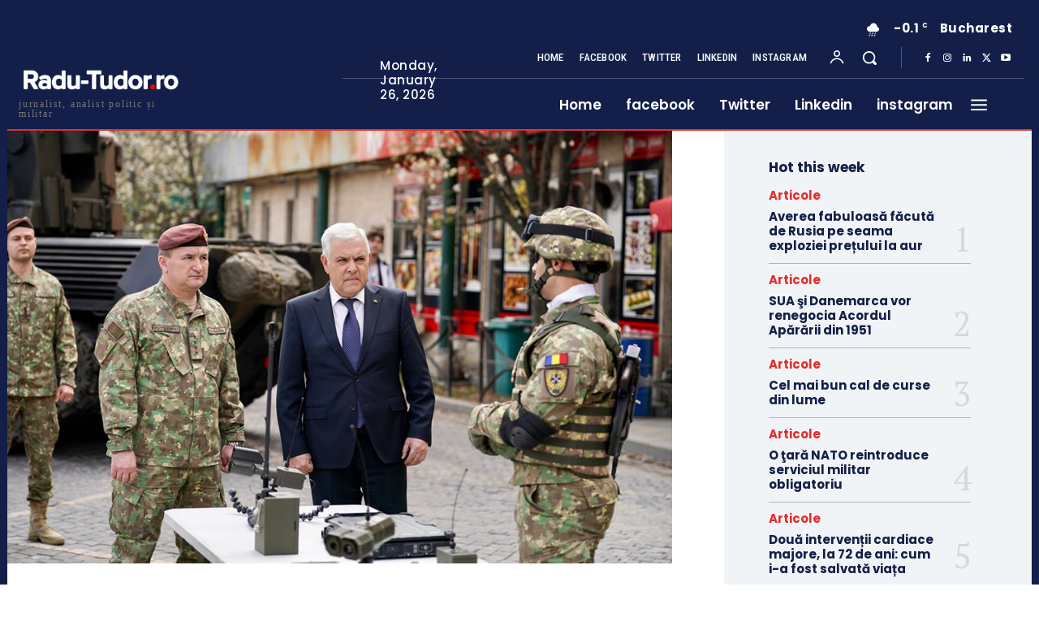

--- FILE ---
content_type: text/html; charset=UTF-8
request_url: https://radu-tudor.ro/anunt-important-pentru-securitatea-romaniei-facut-de-ministrul-apararii/
body_size: 745085
content:
<!doctype html >
<html dir="ltr" lang="en-US" prefix="og: https://ogp.me/ns#">
<head>
    <meta charset="UTF-8" />
    <title>Anunţ important pentru securitatea României făcut de ministrul apărării | Radu Tudor</title>
    <meta name="viewport" content="width=device-width, initial-scale=1.0">
    <link rel="pingback" href="https://radu-tudor.ro/xmlrpc.php" />
    
		<!-- All in One SEO 4.7.8 - aioseo.com -->
	<meta name="robots" content="max-image-preview:large" />
	<meta name="author" content="Radu Tudor"/>
	<link rel="canonical" href="https://radu-tudor.ro/anunt-important-pentru-securitatea-romaniei-facut-de-ministrul-apararii/" />
	<meta name="generator" content="All in One SEO (AIOSEO) 4.7.8" />
		<meta property="og:locale" content="en_US" />
		<meta property="og:site_name" content="Radu Tudor | jurnalist, analist militar si politic" />
		<meta property="og:type" content="article" />
		<meta property="og:title" content="Anunţ important pentru securitatea României făcut de ministrul apărării | Radu Tudor" />
		<meta property="og:url" content="https://radu-tudor.ro/anunt-important-pentru-securitatea-romaniei-facut-de-ministrul-apararii/" />
		<meta property="article:published_time" content="2023-09-11T17:14:47+00:00" />
		<meta property="article:modified_time" content="2023-09-11T17:14:47+00:00" />
		<meta property="article:publisher" content="https://facebook.com/PunctuldeIntalnire" />
		<meta property="article:author" content="https://www.facebook.com/PunctuldeIntalnire" />
		<meta name="twitter:card" content="summary" />
		<meta name="twitter:site" content="@radutudor1970" />
		<meta name="twitter:title" content="Anunţ important pentru securitatea României făcut de ministrul apărării | Radu Tudor" />
		<meta name="twitter:creator" content="@RaduTudor1970" />
		<script type="application/ld+json" class="aioseo-schema">
			{"@context":"https:\/\/schema.org","@graph":[{"@type":"Article","@id":"https:\/\/radu-tudor.ro\/anunt-important-pentru-securitatea-romaniei-facut-de-ministrul-apararii\/#article","name":"Anun\u0163 important pentru securitatea Rom\u00e2niei f\u0103cut de ministrul ap\u0103r\u0103rii | Radu Tudor","headline":"Anun\u0163 important pentru securitatea Rom\u00e2niei f\u0103cut de ministrul ap\u0103r\u0103rii","author":{"@id":"https:\/\/radu-tudor.ro\/author\/admin\/#author"},"publisher":{"@id":"https:\/\/radu-tudor.ro\/#organization"},"image":{"@type":"ImageObject","url":"https:\/\/radu-tudor.ro\/wp-content\/uploads\/2023\/04\/Angel-Tilvar.jpeg","width":960,"height":625},"datePublished":"2023-09-11T20:14:47+03:00","dateModified":"2023-09-11T20:14:47+03:00","inLanguage":"en-US","commentCount":1,"mainEntityOfPage":{"@id":"https:\/\/radu-tudor.ro\/anunt-important-pentru-securitatea-romaniei-facut-de-ministrul-apararii\/#webpage"},"isPartOf":{"@id":"https:\/\/radu-tudor.ro\/anunt-important-pentru-securitatea-romaniei-facut-de-ministrul-apararii\/#webpage"},"articleSection":"Articole"},{"@type":"BreadcrumbList","@id":"https:\/\/radu-tudor.ro\/anunt-important-pentru-securitatea-romaniei-facut-de-ministrul-apararii\/#breadcrumblist","itemListElement":[{"@type":"ListItem","@id":"https:\/\/radu-tudor.ro\/#listItem","position":1,"name":"Home","item":"https:\/\/radu-tudor.ro\/","nextItem":{"@type":"ListItem","@id":"https:\/\/radu-tudor.ro\/anunt-important-pentru-securitatea-romaniei-facut-de-ministrul-apararii\/#listItem","name":"Anun\u0163 important pentru securitatea Rom\u00e2niei f\u0103cut de ministrul ap\u0103r\u0103rii"}},{"@type":"ListItem","@id":"https:\/\/radu-tudor.ro\/anunt-important-pentru-securitatea-romaniei-facut-de-ministrul-apararii\/#listItem","position":2,"name":"Anun\u0163 important pentru securitatea Rom\u00e2niei f\u0103cut de ministrul ap\u0103r\u0103rii","previousItem":{"@type":"ListItem","@id":"https:\/\/radu-tudor.ro\/#listItem","name":"Home"}}]},{"@type":"Organization","@id":"https:\/\/radu-tudor.ro\/#organization","name":"Radu Tudor","description":"jurnalist, analist militar si politic","url":"https:\/\/radu-tudor.ro\/","sameAs":["https:\/\/facebook.com\/PunctuldeIntalnire","https:\/\/twitter.com\/radutudor1970\/","https:\/\/www.instagram.com\/radutudor1970\/","https:\/\/www.youtube.com\/channel\/UCpHw2rQDXQ-STrOu2STa7qg"]},{"@type":"Person","@id":"https:\/\/radu-tudor.ro\/author\/admin\/#author","url":"https:\/\/radu-tudor.ro\/author\/admin\/","name":"Radu Tudor","image":{"@type":"ImageObject","@id":"https:\/\/radu-tudor.ro\/anunt-important-pentru-securitatea-romaniei-facut-de-ministrul-apararii\/#authorImage","url":"https:\/\/radu-tudor.ro\/wp-content\/uploads\/2015\/01\/radu_avatar2-150x150.png","width":96,"height":96,"caption":"Radu Tudor"},"sameAs":["https:\/\/www.facebook.com\/PunctuldeIntalnire","https:\/\/twitter.com\/RaduTudor1970","https:\/\/radutudor1970","https:\/\/www.youtube.com\/channel\/UC-q6RhN6p4DuNjG5pVcPIhg","https:\/\/www.linkedin.com\/in\/radu-tudor-a951baa8\/"]},{"@type":"WebPage","@id":"https:\/\/radu-tudor.ro\/anunt-important-pentru-securitatea-romaniei-facut-de-ministrul-apararii\/#webpage","url":"https:\/\/radu-tudor.ro\/anunt-important-pentru-securitatea-romaniei-facut-de-ministrul-apararii\/","name":"Anun\u0163 important pentru securitatea Rom\u00e2niei f\u0103cut de ministrul ap\u0103r\u0103rii | Radu Tudor","inLanguage":"en-US","isPartOf":{"@id":"https:\/\/radu-tudor.ro\/#website"},"breadcrumb":{"@id":"https:\/\/radu-tudor.ro\/anunt-important-pentru-securitatea-romaniei-facut-de-ministrul-apararii\/#breadcrumblist"},"author":{"@id":"https:\/\/radu-tudor.ro\/author\/admin\/#author"},"creator":{"@id":"https:\/\/radu-tudor.ro\/author\/admin\/#author"},"image":{"@type":"ImageObject","url":"https:\/\/radu-tudor.ro\/wp-content\/uploads\/2023\/04\/Angel-Tilvar.jpeg","@id":"https:\/\/radu-tudor.ro\/anunt-important-pentru-securitatea-romaniei-facut-de-ministrul-apararii\/#mainImage","width":960,"height":625},"primaryImageOfPage":{"@id":"https:\/\/radu-tudor.ro\/anunt-important-pentru-securitatea-romaniei-facut-de-ministrul-apararii\/#mainImage"},"datePublished":"2023-09-11T20:14:47+03:00","dateModified":"2023-09-11T20:14:47+03:00"},{"@type":"WebSite","@id":"https:\/\/radu-tudor.ro\/#website","url":"https:\/\/radu-tudor.ro\/","name":"Radu Tudor","description":"jurnalist, analist militar si politic","inLanguage":"en-US","publisher":{"@id":"https:\/\/radu-tudor.ro\/#organization"}}]}
		</script>
		<!-- All in One SEO -->

<link rel="icon" type="image/png" href="https://radu-tudor.ro/wp-content/uploads/2024/12/fav-radu-tudor-1.png"><link rel='dns-prefetch' href='//stats.wp.com' />
<link rel='dns-prefetch' href='//fonts.googleapis.com' />
<link rel='dns-prefetch' href='//jetpack.wordpress.com' />
<link rel='dns-prefetch' href='//s0.wp.com' />
<link rel='dns-prefetch' href='//public-api.wordpress.com' />
<link rel='dns-prefetch' href='//0.gravatar.com' />
<link rel='dns-prefetch' href='//1.gravatar.com' />
<link rel='dns-prefetch' href='//2.gravatar.com' />
<link rel="alternate" type="application/rss+xml" title="Radu Tudor &raquo; Feed" href="https://radu-tudor.ro/feed/" />
<link rel="alternate" type="application/rss+xml" title="Radu Tudor &raquo; Comments Feed" href="https://radu-tudor.ro/comments/feed/" />
<link rel="alternate" type="application/rss+xml" title="Radu Tudor &raquo; Anunţ important pentru securitatea României făcut de ministrul apărării Comments Feed" href="https://radu-tudor.ro/anunt-important-pentru-securitatea-romaniei-facut-de-ministrul-apararii/feed/" />
<link rel="alternate" title="oEmbed (JSON)" type="application/json+oembed" href="https://radu-tudor.ro/wp-json/oembed/1.0/embed?url=https%3A%2F%2Fradu-tudor.ro%2Fanunt-important-pentru-securitatea-romaniei-facut-de-ministrul-apararii%2F" />
<link rel="alternate" title="oEmbed (XML)" type="text/xml+oembed" href="https://radu-tudor.ro/wp-json/oembed/1.0/embed?url=https%3A%2F%2Fradu-tudor.ro%2Fanunt-important-pentru-securitatea-romaniei-facut-de-ministrul-apararii%2F&#038;format=xml" />
<style id='wp-img-auto-sizes-contain-inline-css' type='text/css'>
img:is([sizes=auto i],[sizes^="auto," i]){contain-intrinsic-size:3000px 1500px}
/*# sourceURL=wp-img-auto-sizes-contain-inline-css */
</style>
<style id='wp-emoji-styles-inline-css' type='text/css'>

	img.wp-smiley, img.emoji {
		display: inline !important;
		border: none !important;
		box-shadow: none !important;
		height: 1em !important;
		width: 1em !important;
		margin: 0 0.07em !important;
		vertical-align: -0.1em !important;
		background: none !important;
		padding: 0 !important;
	}
/*# sourceURL=wp-emoji-styles-inline-css */
</style>
<style id='wp-block-library-inline-css' type='text/css'>
:root{--wp-block-synced-color:#7a00df;--wp-block-synced-color--rgb:122,0,223;--wp-bound-block-color:var(--wp-block-synced-color);--wp-editor-canvas-background:#ddd;--wp-admin-theme-color:#007cba;--wp-admin-theme-color--rgb:0,124,186;--wp-admin-theme-color-darker-10:#006ba1;--wp-admin-theme-color-darker-10--rgb:0,107,160.5;--wp-admin-theme-color-darker-20:#005a87;--wp-admin-theme-color-darker-20--rgb:0,90,135;--wp-admin-border-width-focus:2px}@media (min-resolution:192dpi){:root{--wp-admin-border-width-focus:1.5px}}.wp-element-button{cursor:pointer}:root .has-very-light-gray-background-color{background-color:#eee}:root .has-very-dark-gray-background-color{background-color:#313131}:root .has-very-light-gray-color{color:#eee}:root .has-very-dark-gray-color{color:#313131}:root .has-vivid-green-cyan-to-vivid-cyan-blue-gradient-background{background:linear-gradient(135deg,#00d084,#0693e3)}:root .has-purple-crush-gradient-background{background:linear-gradient(135deg,#34e2e4,#4721fb 50%,#ab1dfe)}:root .has-hazy-dawn-gradient-background{background:linear-gradient(135deg,#faaca8,#dad0ec)}:root .has-subdued-olive-gradient-background{background:linear-gradient(135deg,#fafae1,#67a671)}:root .has-atomic-cream-gradient-background{background:linear-gradient(135deg,#fdd79a,#004a59)}:root .has-nightshade-gradient-background{background:linear-gradient(135deg,#330968,#31cdcf)}:root .has-midnight-gradient-background{background:linear-gradient(135deg,#020381,#2874fc)}:root{--wp--preset--font-size--normal:16px;--wp--preset--font-size--huge:42px}.has-regular-font-size{font-size:1em}.has-larger-font-size{font-size:2.625em}.has-normal-font-size{font-size:var(--wp--preset--font-size--normal)}.has-huge-font-size{font-size:var(--wp--preset--font-size--huge)}.has-text-align-center{text-align:center}.has-text-align-left{text-align:left}.has-text-align-right{text-align:right}.has-fit-text{white-space:nowrap!important}#end-resizable-editor-section{display:none}.aligncenter{clear:both}.items-justified-left{justify-content:flex-start}.items-justified-center{justify-content:center}.items-justified-right{justify-content:flex-end}.items-justified-space-between{justify-content:space-between}.screen-reader-text{border:0;clip-path:inset(50%);height:1px;margin:-1px;overflow:hidden;padding:0;position:absolute;width:1px;word-wrap:normal!important}.screen-reader-text:focus{background-color:#ddd;clip-path:none;color:#444;display:block;font-size:1em;height:auto;left:5px;line-height:normal;padding:15px 23px 14px;text-decoration:none;top:5px;width:auto;z-index:100000}html :where(.has-border-color){border-style:solid}html :where([style*=border-top-color]){border-top-style:solid}html :where([style*=border-right-color]){border-right-style:solid}html :where([style*=border-bottom-color]){border-bottom-style:solid}html :where([style*=border-left-color]){border-left-style:solid}html :where([style*=border-width]){border-style:solid}html :where([style*=border-top-width]){border-top-style:solid}html :where([style*=border-right-width]){border-right-style:solid}html :where([style*=border-bottom-width]){border-bottom-style:solid}html :where([style*=border-left-width]){border-left-style:solid}html :where(img[class*=wp-image-]){height:auto;max-width:100%}:where(figure){margin:0 0 1em}html :where(.is-position-sticky){--wp-admin--admin-bar--position-offset:var(--wp-admin--admin-bar--height,0px)}@media screen and (max-width:600px){html :where(.is-position-sticky){--wp-admin--admin-bar--position-offset:0px}}

/*# sourceURL=wp-block-library-inline-css */
</style><style id='global-styles-inline-css' type='text/css'>
:root{--wp--preset--aspect-ratio--square: 1;--wp--preset--aspect-ratio--4-3: 4/3;--wp--preset--aspect-ratio--3-4: 3/4;--wp--preset--aspect-ratio--3-2: 3/2;--wp--preset--aspect-ratio--2-3: 2/3;--wp--preset--aspect-ratio--16-9: 16/9;--wp--preset--aspect-ratio--9-16: 9/16;--wp--preset--color--black: #000000;--wp--preset--color--cyan-bluish-gray: #abb8c3;--wp--preset--color--white: #ffffff;--wp--preset--color--pale-pink: #f78da7;--wp--preset--color--vivid-red: #cf2e2e;--wp--preset--color--luminous-vivid-orange: #ff6900;--wp--preset--color--luminous-vivid-amber: #fcb900;--wp--preset--color--light-green-cyan: #7bdcb5;--wp--preset--color--vivid-green-cyan: #00d084;--wp--preset--color--pale-cyan-blue: #8ed1fc;--wp--preset--color--vivid-cyan-blue: #0693e3;--wp--preset--color--vivid-purple: #9b51e0;--wp--preset--gradient--vivid-cyan-blue-to-vivid-purple: linear-gradient(135deg,rgb(6,147,227) 0%,rgb(155,81,224) 100%);--wp--preset--gradient--light-green-cyan-to-vivid-green-cyan: linear-gradient(135deg,rgb(122,220,180) 0%,rgb(0,208,130) 100%);--wp--preset--gradient--luminous-vivid-amber-to-luminous-vivid-orange: linear-gradient(135deg,rgb(252,185,0) 0%,rgb(255,105,0) 100%);--wp--preset--gradient--luminous-vivid-orange-to-vivid-red: linear-gradient(135deg,rgb(255,105,0) 0%,rgb(207,46,46) 100%);--wp--preset--gradient--very-light-gray-to-cyan-bluish-gray: linear-gradient(135deg,rgb(238,238,238) 0%,rgb(169,184,195) 100%);--wp--preset--gradient--cool-to-warm-spectrum: linear-gradient(135deg,rgb(74,234,220) 0%,rgb(151,120,209) 20%,rgb(207,42,186) 40%,rgb(238,44,130) 60%,rgb(251,105,98) 80%,rgb(254,248,76) 100%);--wp--preset--gradient--blush-light-purple: linear-gradient(135deg,rgb(255,206,236) 0%,rgb(152,150,240) 100%);--wp--preset--gradient--blush-bordeaux: linear-gradient(135deg,rgb(254,205,165) 0%,rgb(254,45,45) 50%,rgb(107,0,62) 100%);--wp--preset--gradient--luminous-dusk: linear-gradient(135deg,rgb(255,203,112) 0%,rgb(199,81,192) 50%,rgb(65,88,208) 100%);--wp--preset--gradient--pale-ocean: linear-gradient(135deg,rgb(255,245,203) 0%,rgb(182,227,212) 50%,rgb(51,167,181) 100%);--wp--preset--gradient--electric-grass: linear-gradient(135deg,rgb(202,248,128) 0%,rgb(113,206,126) 100%);--wp--preset--gradient--midnight: linear-gradient(135deg,rgb(2,3,129) 0%,rgb(40,116,252) 100%);--wp--preset--font-size--small: 11px;--wp--preset--font-size--medium: 20px;--wp--preset--font-size--large: 32px;--wp--preset--font-size--x-large: 42px;--wp--preset--font-size--regular: 15px;--wp--preset--font-size--larger: 50px;--wp--preset--spacing--20: 0.44rem;--wp--preset--spacing--30: 0.67rem;--wp--preset--spacing--40: 1rem;--wp--preset--spacing--50: 1.5rem;--wp--preset--spacing--60: 2.25rem;--wp--preset--spacing--70: 3.38rem;--wp--preset--spacing--80: 5.06rem;--wp--preset--shadow--natural: 6px 6px 9px rgba(0, 0, 0, 0.2);--wp--preset--shadow--deep: 12px 12px 50px rgba(0, 0, 0, 0.4);--wp--preset--shadow--sharp: 6px 6px 0px rgba(0, 0, 0, 0.2);--wp--preset--shadow--outlined: 6px 6px 0px -3px rgb(255, 255, 255), 6px 6px rgb(0, 0, 0);--wp--preset--shadow--crisp: 6px 6px 0px rgb(0, 0, 0);}:where(.is-layout-flex){gap: 0.5em;}:where(.is-layout-grid){gap: 0.5em;}body .is-layout-flex{display: flex;}.is-layout-flex{flex-wrap: wrap;align-items: center;}.is-layout-flex > :is(*, div){margin: 0;}body .is-layout-grid{display: grid;}.is-layout-grid > :is(*, div){margin: 0;}:where(.wp-block-columns.is-layout-flex){gap: 2em;}:where(.wp-block-columns.is-layout-grid){gap: 2em;}:where(.wp-block-post-template.is-layout-flex){gap: 1.25em;}:where(.wp-block-post-template.is-layout-grid){gap: 1.25em;}.has-black-color{color: var(--wp--preset--color--black) !important;}.has-cyan-bluish-gray-color{color: var(--wp--preset--color--cyan-bluish-gray) !important;}.has-white-color{color: var(--wp--preset--color--white) !important;}.has-pale-pink-color{color: var(--wp--preset--color--pale-pink) !important;}.has-vivid-red-color{color: var(--wp--preset--color--vivid-red) !important;}.has-luminous-vivid-orange-color{color: var(--wp--preset--color--luminous-vivid-orange) !important;}.has-luminous-vivid-amber-color{color: var(--wp--preset--color--luminous-vivid-amber) !important;}.has-light-green-cyan-color{color: var(--wp--preset--color--light-green-cyan) !important;}.has-vivid-green-cyan-color{color: var(--wp--preset--color--vivid-green-cyan) !important;}.has-pale-cyan-blue-color{color: var(--wp--preset--color--pale-cyan-blue) !important;}.has-vivid-cyan-blue-color{color: var(--wp--preset--color--vivid-cyan-blue) !important;}.has-vivid-purple-color{color: var(--wp--preset--color--vivid-purple) !important;}.has-black-background-color{background-color: var(--wp--preset--color--black) !important;}.has-cyan-bluish-gray-background-color{background-color: var(--wp--preset--color--cyan-bluish-gray) !important;}.has-white-background-color{background-color: var(--wp--preset--color--white) !important;}.has-pale-pink-background-color{background-color: var(--wp--preset--color--pale-pink) !important;}.has-vivid-red-background-color{background-color: var(--wp--preset--color--vivid-red) !important;}.has-luminous-vivid-orange-background-color{background-color: var(--wp--preset--color--luminous-vivid-orange) !important;}.has-luminous-vivid-amber-background-color{background-color: var(--wp--preset--color--luminous-vivid-amber) !important;}.has-light-green-cyan-background-color{background-color: var(--wp--preset--color--light-green-cyan) !important;}.has-vivid-green-cyan-background-color{background-color: var(--wp--preset--color--vivid-green-cyan) !important;}.has-pale-cyan-blue-background-color{background-color: var(--wp--preset--color--pale-cyan-blue) !important;}.has-vivid-cyan-blue-background-color{background-color: var(--wp--preset--color--vivid-cyan-blue) !important;}.has-vivid-purple-background-color{background-color: var(--wp--preset--color--vivid-purple) !important;}.has-black-border-color{border-color: var(--wp--preset--color--black) !important;}.has-cyan-bluish-gray-border-color{border-color: var(--wp--preset--color--cyan-bluish-gray) !important;}.has-white-border-color{border-color: var(--wp--preset--color--white) !important;}.has-pale-pink-border-color{border-color: var(--wp--preset--color--pale-pink) !important;}.has-vivid-red-border-color{border-color: var(--wp--preset--color--vivid-red) !important;}.has-luminous-vivid-orange-border-color{border-color: var(--wp--preset--color--luminous-vivid-orange) !important;}.has-luminous-vivid-amber-border-color{border-color: var(--wp--preset--color--luminous-vivid-amber) !important;}.has-light-green-cyan-border-color{border-color: var(--wp--preset--color--light-green-cyan) !important;}.has-vivid-green-cyan-border-color{border-color: var(--wp--preset--color--vivid-green-cyan) !important;}.has-pale-cyan-blue-border-color{border-color: var(--wp--preset--color--pale-cyan-blue) !important;}.has-vivid-cyan-blue-border-color{border-color: var(--wp--preset--color--vivid-cyan-blue) !important;}.has-vivid-purple-border-color{border-color: var(--wp--preset--color--vivid-purple) !important;}.has-vivid-cyan-blue-to-vivid-purple-gradient-background{background: var(--wp--preset--gradient--vivid-cyan-blue-to-vivid-purple) !important;}.has-light-green-cyan-to-vivid-green-cyan-gradient-background{background: var(--wp--preset--gradient--light-green-cyan-to-vivid-green-cyan) !important;}.has-luminous-vivid-amber-to-luminous-vivid-orange-gradient-background{background: var(--wp--preset--gradient--luminous-vivid-amber-to-luminous-vivid-orange) !important;}.has-luminous-vivid-orange-to-vivid-red-gradient-background{background: var(--wp--preset--gradient--luminous-vivid-orange-to-vivid-red) !important;}.has-very-light-gray-to-cyan-bluish-gray-gradient-background{background: var(--wp--preset--gradient--very-light-gray-to-cyan-bluish-gray) !important;}.has-cool-to-warm-spectrum-gradient-background{background: var(--wp--preset--gradient--cool-to-warm-spectrum) !important;}.has-blush-light-purple-gradient-background{background: var(--wp--preset--gradient--blush-light-purple) !important;}.has-blush-bordeaux-gradient-background{background: var(--wp--preset--gradient--blush-bordeaux) !important;}.has-luminous-dusk-gradient-background{background: var(--wp--preset--gradient--luminous-dusk) !important;}.has-pale-ocean-gradient-background{background: var(--wp--preset--gradient--pale-ocean) !important;}.has-electric-grass-gradient-background{background: var(--wp--preset--gradient--electric-grass) !important;}.has-midnight-gradient-background{background: var(--wp--preset--gradient--midnight) !important;}.has-small-font-size{font-size: var(--wp--preset--font-size--small) !important;}.has-medium-font-size{font-size: var(--wp--preset--font-size--medium) !important;}.has-large-font-size{font-size: var(--wp--preset--font-size--large) !important;}.has-x-large-font-size{font-size: var(--wp--preset--font-size--x-large) !important;}
/*# sourceURL=global-styles-inline-css */
</style>

<style id='classic-theme-styles-inline-css' type='text/css'>
/*! This file is auto-generated */
.wp-block-button__link{color:#fff;background-color:#32373c;border-radius:9999px;box-shadow:none;text-decoration:none;padding:calc(.667em + 2px) calc(1.333em + 2px);font-size:1.125em}.wp-block-file__button{background:#32373c;color:#fff;text-decoration:none}
/*# sourceURL=/wp-includes/css/classic-themes.min.css */
</style>
<link rel='stylesheet' id='rs-plugin-settings-css' href='https://radu-tudor.ro/wp-content/plugins/revslider/public/assets/css/settings.css?ver=5.4.8' type='text/css' media='all' />
<style id='rs-plugin-settings-inline-css' type='text/css'>
.tp-caption a{color:#ff7302;text-shadow:none;-webkit-transition:all 0.2s ease-out;-moz-transition:all 0.2s ease-out;-o-transition:all 0.2s ease-out;-ms-transition:all 0.2s ease-out}.tp-caption a:hover{color:#ffa902}
/*# sourceURL=rs-plugin-settings-inline-css */
</style>
<link rel='stylesheet' id='ppress-frontend-css' href='https://radu-tudor.ro/wp-content/plugins/wp-user-avatar/assets/css/frontend.min.css?ver=4.15.19' type='text/css' media='all' />
<link rel='stylesheet' id='ppress-flatpickr-css' href='https://radu-tudor.ro/wp-content/plugins/wp-user-avatar/assets/flatpickr/flatpickr.min.css?ver=4.15.19' type='text/css' media='all' />
<link rel='stylesheet' id='ppress-select2-css' href='https://radu-tudor.ro/wp-content/plugins/wp-user-avatar/assets/select2/select2.min.css?ver=6.9' type='text/css' media='all' />
<link rel='stylesheet' id='td-plugin-multi-purpose-css' href='https://radu-tudor.ro/wp-content/plugins/td-composer/td-multi-purpose/style.css?ver=9c5a7338c90cbd82cb580e34cffb127f' type='text/css' media='all' />
<link rel='stylesheet' id='google-fonts-style-css' href='https://fonts.googleapis.com/css?family=Open+Sans%3A400%2C600%2C700%7CRoboto%3A400%2C600%2C700%7CPoppins%3A500%2C700%2C400%2C600%2C300%2C800%7CRoboto+Condensed%3A500%2C400%2C300%2C600%7CPT+Serif%3A700%2C400&#038;display=swap&#038;ver=12.7.4' type='text/css' media='all' />
<link rel='stylesheet' id='tds-front-css' href='https://radu-tudor.ro/wp-content/plugins/td-subscription/assets/css/tds-front.css?ver=1.7.4' type='text/css' media='all' />
<link rel='stylesheet' id='font_awesome-css' href='https://radu-tudor.ro/wp-content/plugins/td-composer/assets/fonts/font-awesome/font-awesome.css?ver=9c5a7338c90cbd82cb580e34cffb127f' type='text/css' media='all' />
<link rel='stylesheet' id='td-theme-css' href='https://radu-tudor.ro/wp-content/themes/Newspaper/style.css?ver=12.7.4' type='text/css' media='all' />
<style id='td-theme-inline-css' type='text/css'>@media (max-width:767px){.td-header-desktop-wrap{display:none}}@media (min-width:767px){.td-header-mobile-wrap{display:none}}</style>
<link rel='stylesheet' id='__EPYT__style-css' href='https://radu-tudor.ro/wp-content/plugins/youtube-embed-plus/styles/ytprefs.min.css?ver=14.2.1.2' type='text/css' media='all' />
<style id='__EPYT__style-inline-css' type='text/css'>

                .epyt-gallery-thumb {
                        width: 33.333%;
                }
                
/*# sourceURL=__EPYT__style-inline-css */
</style>
<link rel='stylesheet' id='js_composer_front-css' href='https://radu-tudor.ro/wp-content/plugins/js_composer/assets/css/js_composer.min.css?ver=7.9' type='text/css' media='all' />
<link rel='stylesheet' id='td-legacy-framework-front-style-css' href='https://radu-tudor.ro/wp-content/plugins/td-composer/legacy/Newspaper/assets/css/td_legacy_main.css?ver=9c5a7338c90cbd82cb580e34cffb127f' type='text/css' media='all' />
<link rel='stylesheet' id='tdb_style_cloud_templates_front-css' href='https://radu-tudor.ro/wp-content/plugins/td-cloud-library/assets/css/tdb_main.css?ver=496e217dc78570a2932146e73f7c4a14' type='text/css' media='all' />
<script type="text/javascript" src="https://radu-tudor.ro/wp-includes/js/jquery/jquery.min.js?ver=3.7.1" id="jquery-core-js"></script>
<script type="text/javascript" src="https://radu-tudor.ro/wp-includes/js/jquery/jquery-migrate.min.js?ver=3.4.1" id="jquery-migrate-js"></script>
<script type="text/javascript" src="https://radu-tudor.ro/wp-content/plugins/revslider/public/assets/js/jquery.themepunch.tools.min.js?ver=5.4.8" id="tp-tools-js"></script>
<script type="text/javascript" src="https://radu-tudor.ro/wp-content/plugins/revslider/public/assets/js/jquery.themepunch.revolution.min.js?ver=5.4.8" id="revmin-js"></script>
<script type="text/javascript" src="https://radu-tudor.ro/wp-content/plugins/wp-user-avatar/assets/flatpickr/flatpickr.min.js?ver=4.15.19" id="ppress-flatpickr-js"></script>
<script type="text/javascript" src="https://radu-tudor.ro/wp-content/plugins/wp-user-avatar/assets/select2/select2.min.js?ver=4.15.19" id="ppress-select2-js"></script>
<script type="text/javascript" id="__ytprefs__-js-extra">
/* <![CDATA[ */
var _EPYT_ = {"ajaxurl":"https://radu-tudor.ro/wp-admin/admin-ajax.php","security":"a2af22024c","gallery_scrolloffset":"20","eppathtoscripts":"https://radu-tudor.ro/wp-content/plugins/youtube-embed-plus/scripts/","eppath":"https://radu-tudor.ro/wp-content/plugins/youtube-embed-plus/","epresponsiveselector":"[]","epdovol":"1","version":"14.2.1.2","evselector":"iframe.__youtube_prefs__[src], iframe[src*=\"youtube.com/embed/\"], iframe[src*=\"youtube-nocookie.com/embed/\"]","ajax_compat":"","maxres_facade":"eager","ytapi_load":"light","pause_others":"","stopMobileBuffer":"1","facade_mode":"","not_live_on_channel":"","vi_active":"","vi_js_posttypes":[]};
//# sourceURL=__ytprefs__-js-extra
/* ]]> */
</script>
<script type="text/javascript" src="https://radu-tudor.ro/wp-content/plugins/youtube-embed-plus/scripts/ytprefs.min.js?ver=14.2.1.2" id="__ytprefs__-js"></script>
<script></script><link rel="https://api.w.org/" href="https://radu-tudor.ro/wp-json/" /><link rel="alternate" title="JSON" type="application/json" href="https://radu-tudor.ro/wp-json/wp/v2/posts/57397" /><link rel="EditURI" type="application/rsd+xml" title="RSD" href="https://radu-tudor.ro/xmlrpc.php?rsd" />
<meta name="generator" content="WordPress 6.9" />
<link rel='shortlink' href='https://radu-tudor.ro/?p=57397' />
	<style>img#wpstats{display:none}</style>
		    <script>
        window.tdb_global_vars = {"wpRestUrl":"https:\/\/radu-tudor.ro\/wp-json\/","permalinkStructure":"\/%postname%\/"};
        window.tdb_p_autoload_vars = {"isAjax":false,"isAdminBarShowing":false,"autoloadStatus":"off","origPostEditUrl":null};
    </script>
    
    <style id="tdb-global-colors">:root{--accent-color-1:#e52e2e;--accent-color-2:#FF4A4A;--base-color-1:#131F49;--light-color-1:#EDEDED;--light-border:#EDEDED;--base-gray:#717176;--light-gray:#F1F4F7;--light-red:#FCF7F5;--dark-border:#b1b4bc}</style>

    
	            <style id="tdb-global-fonts">
                
:root{--global-font-1:Poppins;--global-font-2:Roboto Condensed;--global-font-3:PT Serif;}
            </style>
            <meta name="generator" content="Powered by WPBakery Page Builder - drag and drop page builder for WordPress."/>
<meta name="generator" content="Powered by Slider Revolution 5.4.8 - responsive, Mobile-Friendly Slider Plugin for WordPress with comfortable drag and drop interface." />

<!-- JS generated by theme -->

<script type="text/javascript" id="td-generated-header-js">
    
    

	    var tdBlocksArray = []; //here we store all the items for the current page

	    // td_block class - each ajax block uses a object of this class for requests
	    function tdBlock() {
		    this.id = '';
		    this.block_type = 1; //block type id (1-234 etc)
		    this.atts = '';
		    this.td_column_number = '';
		    this.td_current_page = 1; //
		    this.post_count = 0; //from wp
		    this.found_posts = 0; //from wp
		    this.max_num_pages = 0; //from wp
		    this.td_filter_value = ''; //current live filter value
		    this.is_ajax_running = false;
		    this.td_user_action = ''; // load more or infinite loader (used by the animation)
		    this.header_color = '';
		    this.ajax_pagination_infinite_stop = ''; //show load more at page x
	    }

        // td_js_generator - mini detector
        ( function () {
            var htmlTag = document.getElementsByTagName("html")[0];

	        if ( navigator.userAgent.indexOf("MSIE 10.0") > -1 ) {
                htmlTag.className += ' ie10';
            }

            if ( !!navigator.userAgent.match(/Trident.*rv\:11\./) ) {
                htmlTag.className += ' ie11';
            }

	        if ( navigator.userAgent.indexOf("Edge") > -1 ) {
                htmlTag.className += ' ieEdge';
            }

            if ( /(iPad|iPhone|iPod)/g.test(navigator.userAgent) ) {
                htmlTag.className += ' td-md-is-ios';
            }

            var user_agent = navigator.userAgent.toLowerCase();
            if ( user_agent.indexOf("android") > -1 ) {
                htmlTag.className += ' td-md-is-android';
            }

            if ( -1 !== navigator.userAgent.indexOf('Mac OS X')  ) {
                htmlTag.className += ' td-md-is-os-x';
            }

            if ( /chrom(e|ium)/.test(navigator.userAgent.toLowerCase()) ) {
               htmlTag.className += ' td-md-is-chrome';
            }

            if ( -1 !== navigator.userAgent.indexOf('Firefox') ) {
                htmlTag.className += ' td-md-is-firefox';
            }

            if ( -1 !== navigator.userAgent.indexOf('Safari') && -1 === navigator.userAgent.indexOf('Chrome') ) {
                htmlTag.className += ' td-md-is-safari';
            }

            if( -1 !== navigator.userAgent.indexOf('IEMobile') ){
                htmlTag.className += ' td-md-is-iemobile';
            }

        })();

        var tdLocalCache = {};

        ( function () {
            "use strict";

            tdLocalCache = {
                data: {},
                remove: function (resource_id) {
                    delete tdLocalCache.data[resource_id];
                },
                exist: function (resource_id) {
                    return tdLocalCache.data.hasOwnProperty(resource_id) && tdLocalCache.data[resource_id] !== null;
                },
                get: function (resource_id) {
                    return tdLocalCache.data[resource_id];
                },
                set: function (resource_id, cachedData) {
                    tdLocalCache.remove(resource_id);
                    tdLocalCache.data[resource_id] = cachedData;
                }
            };
        })();

    
    
var td_viewport_interval_list=[{"limitBottom":767,"sidebarWidth":228},{"limitBottom":1018,"sidebarWidth":300},{"limitBottom":1140,"sidebarWidth":324}];
var td_animation_stack_effect="type0";
var tds_animation_stack=true;
var td_animation_stack_specific_selectors=".entry-thumb, img, .td-lazy-img";
var td_animation_stack_general_selectors=".td-animation-stack img, .td-animation-stack .entry-thumb, .post img, .td-animation-stack .td-lazy-img";
var tds_show_more_info="Arata mai multe informatii";
var tds_show_less_info="Arata mai putine informatii";
var tdc_is_installed="yes";
var tdc_domain_active=false;
var td_ajax_url="https:\/\/radu-tudor.ro\/wp-admin\/admin-ajax.php?td_theme_name=Newspaper&v=12.7.4";
var td_get_template_directory_uri="https:\/\/radu-tudor.ro\/wp-content\/plugins\/td-composer\/legacy\/common";
var tds_snap_menu="";
var tds_logo_on_sticky="";
var tds_header_style="";
var td_please_wait="V\u0103 rug\u0103m a\u0219tepta\u021bi...";
var td_email_user_pass_incorrect="Nume de utilizator sau parola incorect\u0103!";
var td_email_user_incorrect="Email sau nume de utilizator incorect!";
var td_email_incorrect="Email incorect!";
var td_user_incorrect="Nume de utilizator incorect!";
var td_email_user_empty="E-mail sau nume de utilizator gol!";
var td_pass_empty="Trece gol!";
var td_pass_pattern_incorrect="Model de trecere nevalid!";
var td_retype_pass_incorrect="Trecerea reintrodus\u0103 incorect\u0103!";
var tds_more_articles_on_post_enable="";
var tds_more_articles_on_post_time_to_wait="";
var tds_more_articles_on_post_pages_distance_from_top=0;
var tds_captcha="";
var tds_theme_color_site_wide="#e52e2e";
var tds_smart_sidebar="";
var tdThemeName="Newspaper";
var tdThemeNameWl="Newspaper";
var td_magnific_popup_translation_tPrev="\u00cenainte (Tasta direc\u021bionare st\u00e2nga)";
var td_magnific_popup_translation_tNext="\u00cenapoi (Tasta direc\u021bionare dreapta)";
var td_magnific_popup_translation_tCounter="%curr% din %total%";
var td_magnific_popup_translation_ajax_tError="Con\u021binutul de la %url% nu poate fi \u00eenc\u0103rcat.";
var td_magnific_popup_translation_image_tError="Imaginea #%curr% nu poate fi \u00eenc\u0103rcat\u0103.";
var tdBlockNonce="9cfdb8a951";
var tdMobileMenu="enabled";
var tdMobileSearch="enabled";
var tdDateNamesI18n={"month_names":["January","February","March","April","May","June","July","August","September","October","November","December"],"month_names_short":["Jan","Feb","Mar","Apr","May","Jun","Jul","Aug","Sep","Oct","Nov","Dec"],"day_names":["Sunday","Monday","Tuesday","Wednesday","Thursday","Friday","Saturday"],"day_names_short":["Sun","Mon","Tue","Wed","Thu","Fri","Sat"]};
var td_reset_pass_empty="V\u0103 rug\u0103m s\u0103 introduce\u021bi o nou\u0103 parol\u0103 \u00eenainte de a continua.";
var td_reset_pass_confirm_empty="V\u0103 rug\u0103m s\u0103 confirma\u021bi noua parol\u0103 \u00eenainte de a continua.";
var td_reset_pass_not_matching="V\u0103 rug\u0103m s\u0103 v\u0103 asigura\u021bi c\u0103 parolele se potrivesc.";
var tdb_modal_confirm="Salva\u021bi";
var tdb_modal_cancel="Anulare";
var tdb_modal_confirm_alt="Da";
var tdb_modal_cancel_alt="Nu";
var td_deploy_mode="deploy";
var td_ad_background_click_link="";
var td_ad_background_click_target="";
</script>

<script type="text/javascript">function setREVStartSize(e){									
						try{ e.c=jQuery(e.c);var i=jQuery(window).width(),t=9999,r=0,n=0,l=0,f=0,s=0,h=0;
							if(e.responsiveLevels&&(jQuery.each(e.responsiveLevels,function(e,f){f>i&&(t=r=f,l=e),i>f&&f>r&&(r=f,n=e)}),t>r&&(l=n)),f=e.gridheight[l]||e.gridheight[0]||e.gridheight,s=e.gridwidth[l]||e.gridwidth[0]||e.gridwidth,h=i/s,h=h>1?1:h,f=Math.round(h*f),"fullscreen"==e.sliderLayout){var u=(e.c.width(),jQuery(window).height());if(void 0!=e.fullScreenOffsetContainer){var c=e.fullScreenOffsetContainer.split(",");if (c) jQuery.each(c,function(e,i){u=jQuery(i).length>0?u-jQuery(i).outerHeight(!0):u}),e.fullScreenOffset.split("%").length>1&&void 0!=e.fullScreenOffset&&e.fullScreenOffset.length>0?u-=jQuery(window).height()*parseInt(e.fullScreenOffset,0)/100:void 0!=e.fullScreenOffset&&e.fullScreenOffset.length>0&&(u-=parseInt(e.fullScreenOffset,0))}f=u}else void 0!=e.minHeight&&f<e.minHeight&&(f=e.minHeight);e.c.closest(".rev_slider_wrapper").css({height:f})					
						}catch(d){console.log("Failure at Presize of Slider:"+d)}						
					};</script>

<!-- Button style compiled by theme -->

<style>.tdm-btn-style1{background-color:#e52e2e}.tdm-btn-style2:before{border-color:#e52e2e}.tdm-btn-style2{color:#e52e2e}.tdm-btn-style3{-webkit-box-shadow:0 2px 16px #e52e2e;-moz-box-shadow:0 2px 16px #e52e2e;box-shadow:0 2px 16px #e52e2e}.tdm-btn-style3:hover{-webkit-box-shadow:0 4px 26px #e52e2e;-moz-box-shadow:0 4px 26px #e52e2e;box-shadow:0 4px 26px #e52e2e}</style>

<noscript><style> .wpb_animate_when_almost_visible { opacity: 1; }</style></noscript>	<style id="tdw-css-placeholder"></style></head>

<body class="wp-singular post-template-default single single-post postid-57397 single-format-standard wp-theme-Newspaper anunt-important-pentru-securitatea-romaniei-facut-de-ministrul-apararii global-block-template-2 tdb_template_61352 wpb-js-composer js-comp-ver-7.9 vc_responsive tdb-template  tdc-header-template  tdc-footer-template td-animation-stack-type0 td-full-layout" itemscope="itemscope" itemtype="https://schema.org/WebPage">

    <div class="td-scroll-up" data-style="style1"><i class="td-icon-menu-up"></i></div>
    <div class="td-menu-background" style="visibility:hidden"></div>
<div id="td-mobile-nav" style="visibility:hidden">
    <div class="td-mobile-container">
        <!-- mobile menu top section -->
        <div class="td-menu-socials-wrap">
            <!-- socials -->
            <div class="td-menu-socials">
                
        <span class="td-social-icon-wrap">
            <a target="_blank" href="https://www.facebook.com/PunctuldeIntalnire" title="Facebook">
                <i class="td-icon-font td-icon-facebook"></i>
                <span style="display: none">Facebook</span>
            </a>
        </span>
        <span class="td-social-icon-wrap">
            <a target="_blank" href="https://x.com/RaduTudor1970" title="Twitter">
                <i class="td-icon-font td-icon-twitter"></i>
                <span style="display: none">Twitter</span>
            </a>
        </span>
        <span class="td-social-icon-wrap">
            <a target="_blank" href="https://www.youtube.com/@punctuldeintalnirecuradutu2654" title="Youtube">
                <i class="td-icon-font td-icon-youtube"></i>
                <span style="display: none">Youtube</span>
            </a>
        </span>            </div>
            <!-- close button -->
            <div class="td-mobile-close">
                <span><i class="td-icon-close-mobile"></i></span>
            </div>
        </div>

        <!-- login section -->
                    <div class="td-menu-login-section">
                
    <div class="td-guest-wrap">
        <div class="td-menu-login"><a id="login-link-mob">Conectare</a> <span></span><a id="register-link-mob">A adera</a></div>
    </div>
            </div>
        
        <!-- menu section -->
        <div class="td-mobile-content">
            <div class="menu-menu-sus-container"><ul id="menu-menu-sus-3" class="td-mobile-main-menu"><li class="menu-item menu-item-type-custom menu-item-object-custom menu-item-home menu-item-first menu-item-8829"><a href="http://radu-tudor.ro">Home</a></li>
<li class="menu-item menu-item-type-custom menu-item-object-custom menu-item-8830"><a title="Radu Tudor" href="http://facebook.com/punctuldeintalnire">facebook</a></li>
<li class="menu-item menu-item-type-custom menu-item-object-custom menu-item-8831"><a title="Radu Tudor" href="https://x.com/RaduTudor1970">Twitter</a></li>
<li class="menu-item menu-item-type-custom menu-item-object-custom menu-item-62032"><a href="https://www.linkedin.com/in/radu-tudor-a951baa8">Linkedin</a></li>
<li class="menu-item menu-item-type-custom menu-item-object-custom menu-item-62034"><a href="https://www.instagram.com/radutudor1970/">instagram</a></li>
</ul></div>        </div>
    </div>

    <!-- register/login section -->
            <div id="login-form-mobile" class="td-register-section">
            
            <div id="td-login-mob" class="td-login-animation td-login-hide-mob">
            	<!-- close button -->
	            <div class="td-login-close">
	                <span class="td-back-button"><i class="td-icon-read-down"></i></span>
	                <div class="td-login-title">Conectare</div>
	                <!-- close button -->
		            <div class="td-mobile-close">
		                <span><i class="td-icon-close-mobile"></i></span>
		            </div>
	            </div>
	            <form class="td-login-form-wrap" action="#" method="post">
	                <div class="td-login-panel-title"><span>Bine ati venit!</span>Conecteaza-te la contul tau</div>
	                <div class="td_display_err"></div>
	                <div class="td-login-inputs"><input class="td-login-input" autocomplete="username" type="text" name="login_email" id="login_email-mob" value="" required><label for="login_email-mob">numele dvs de utilizator</label></div>
	                <div class="td-login-inputs"><input class="td-login-input" autocomplete="current-password" type="password" name="login_pass" id="login_pass-mob" value="" required><label for="login_pass-mob">parola dvs</label></div>
	                <input type="button" name="login_button" id="login_button-mob" class="td-login-button" value="AUTENTIFICAȚI-VĂ">
	                
					
	                <div class="td-login-info-text">
	                <a href="#" id="forgot-pass-link-mob">V-ați uitat parola?</a>
	                </div>
	                <div class="td-login-register-link">
	                <a id="signin-register-link-mob">Creează un cont</a>
	                </div>
	                
	                

                </form>
            </div>

            
            
            
            <div id="td-register-mob" class="td-login-animation td-login-hide-mob">
            	<!-- close button -->
	            <div class="td-register-close">
	                <span class="td-back-button"><i class="td-icon-read-down"></i></span>
	                <div class="td-login-title">Inscrie-te</div>
	                <!-- close button -->
		            <div class="td-mobile-close">
		                <span><i class="td-icon-close-mobile"></i></span>
		            </div>
	            </div>
            	<div class="td-login-panel-title"><span>Bine ati venit!</span>Inregistrați-vă pentru un cont</div>
                <form class="td-login-form-wrap" action="#" method="post">
	                <div class="td_display_err"></div>
	                <div class="td-login-inputs"><input class="td-login-input" type="email" name="register_email" id="register_email-mob" value="" required><label for="register_email-mob">adresa dvs de email</label></div>
	                <div class="td-login-inputs"><input class="td-login-input" type="text" name="register_user" id="register_user-mob" value="" required><label for="register_user-mob">numele dvs de utilizator</label></div>
	                <input type="button" name="register_button" id="register_button-mob" class="td-login-button" value="ÎNREGISTRAȚI-VĂ">
	                
					
	                <div class="td-login-info-text">O parola va fi trimisă pe adresa dvs de email.</div>
	                
                </form>
            </div>
            
            <div id="td-forgot-pass-mob" class="td-login-animation td-login-hide-mob">
                <!-- close button -->
	            <div class="td-forgot-pass-close">
	                <a href="#" aria-label="Back" class="td-back-button"><i class="td-icon-read-down"></i></a>
	                <div class="td-login-title">Recuperare parola</div>
	            </div>
	            <div class="td-login-form-wrap">
	                <div class="td-login-panel-title">Recuperați-vă parola</div>
	                <div class="td_display_err"></div>
	                <div class="td-login-inputs"><input class="td-login-input" type="text" name="forgot_email" id="forgot_email-mob" value="" required><label for="forgot_email-mob">adresa dvs de email</label></div>
	                <input type="button" name="forgot_button" id="forgot_button-mob" class="td-login-button" value="Trimiteți-mi parola">
                </div>
            </div>
        </div>
    </div><div class="td-search-background" style="visibility:hidden"></div>
<div class="td-search-wrap-mob" style="visibility:hidden">
	<div class="td-drop-down-search">
		<form method="get" class="td-search-form" action="https://radu-tudor.ro/">
			<!-- close button -->
			<div class="td-search-close">
				<span><i class="td-icon-close-mobile"></i></span>
			</div>
			<div role="search" class="td-search-input">
				<span>Căutați</span>
				<input id="td-header-search-mob" type="text" value="" name="s" autocomplete="off" />
			</div>
		</form>
		<div id="td-aj-search-mob" class="td-ajax-search-flex"></div>
	</div>
</div>
    <div id="td-outer-wrap" class="td-theme-wrap">

                    <div class="td-header-template-wrap" style="position: relative">
                                <div class="td-header-mobile-wrap ">
                    <div id="tdi_1" class="tdc-zone"><div class="tdc_zone tdi_2  wpb_row td-pb-row tdc-element-style"  >
<style scoped>.tdi_2{min-height:0}.tdi_2>.td-element-style:after{content:''!important;width:100%!important;height:100%!important;position:absolute!important;top:0!important;left:0!important;z-index:0!important;display:block!important;background-color:var(--base-color-1)!important}.td-header-mobile-wrap{position:relative;width:100%}@media (max-width:767px){.tdi_2:before{content:'';display:block;width:100vw;height:100%;position:absolute;left:50%;transform:translateX(-50%);box-shadow:0px 2px 10px 0px rgba(0,0,0,0.09);z-index:20;pointer-events:none}@media (max-width:767px){.tdi_2:before{width:100%}}}@media (max-width:767px){.tdi_2{border-color:var(--accent-color-1)!important;border-style:solid!important;border-width:0px 0px 2px 0px!important}}</style>
<div class="tdi_1_rand_style td-element-style" ></div><div id="tdi_3" class="tdc-row"><div class="vc_row tdi_4  wpb_row td-pb-row" >
<style scoped>.tdi_4,.tdi_4 .tdc-columns{min-height:0}#tdi_3.tdc-row[class*='stretch_row']>.td-pb-row>.td-element-style,#tdi_3.tdc-row[class*='stretch_row']>.td-pb-row>.tdc-video-outer-wrapper{width:100%!important}.tdi_4,.tdi_4 .tdc-columns{display:block}.tdi_4 .tdc-columns{width:100%}.tdi_4:before,.tdi_4:after{display:table}@media (max-width:767px){.tdi_4,.tdi_4 .tdc-columns{display:flex;flex-direction:row;flex-wrap:nowrap;justify-content:flex-start;align-items:center}.tdi_4 .tdc-columns{width:100%}.tdi_4:before,.tdi_4:after{display:none}@media (min-width:768px){.tdi_4{margin-left:-0px;margin-right:-0px}.tdi_4 .tdc-row-video-background-error,.tdi_4>.vc_column,.tdi_4>.tdc-columns>.vc_column{padding-left:0px;padding-right:0px}}}@media (max-width:767px){.tdi_4{padding-top:12px!important;padding-bottom:12px!important}}</style><div class="vc_column tdi_6  wpb_column vc_column_container tdc-column td-pb-span12">
<style scoped>.tdi_6{vertical-align:baseline}.tdi_6>.wpb_wrapper,.tdi_6>.wpb_wrapper>.tdc-elements{display:block}.tdi_6>.wpb_wrapper>.tdc-elements{width:100%}.tdi_6>.wpb_wrapper>.vc_row_inner{width:auto}.tdi_6>.wpb_wrapper{width:auto;height:auto}@media (max-width:767px){.tdi_6>.wpb_wrapper,.tdi_6>.wpb_wrapper>.tdc-elements{display:flex;flex-direction:row;flex-wrap:nowrap;justify-content:flex-start;align-items:center}.tdi_6>.wpb_wrapper>.tdc-elements{width:100%}.tdi_6>.wpb_wrapper>.vc_row_inner{width:auto}.tdi_6>.wpb_wrapper{width:100%;height:100%}}@media (max-width:767px){.tdi_6{display:inline-block!important}}</style><div class="wpb_wrapper" ><div class="td_block_wrap tdb_header_logo tdi_7 td-pb-border-top td_block_template_2 tdb-header-align"  data-td-block-uid="tdi_7" >
<style>@media (min-width:1019px) and (max-width:1140px){.tdi_7{margin-left:0px!important}}@media (min-width:768px) and (max-width:1018px){.tdi_7{margin-left:0px!important}}@media (max-width:767px){.tdi_7{margin-top:-3px!important}}</style>
<style>.tdb-header-align{vertical-align:middle}.tdb_header_logo{margin-bottom:0;clear:none}.tdb_header_logo .tdb-logo-a,.tdb_header_logo h1{display:flex;pointer-events:auto;align-items:flex-start}.tdb_header_logo h1{margin:0;line-height:0}.tdb_header_logo .tdb-logo-img-wrap img{display:block}.tdb_header_logo .tdb-logo-svg-wrap+.tdb-logo-img-wrap{display:none}.tdb_header_logo .tdb-logo-svg-wrap svg{width:50px;display:block;transition:fill .3s ease}.tdb_header_logo .tdb-logo-text-wrap{display:flex}.tdb_header_logo .tdb-logo-text-title,.tdb_header_logo .tdb-logo-text-tagline{-webkit-transition:all 0.2s ease;transition:all 0.2s ease}.tdb_header_logo .tdb-logo-text-title{background-size:cover;background-position:center center;font-size:75px;font-family:serif;line-height:1.1;color:#222;white-space:nowrap}.tdb_header_logo .tdb-logo-text-tagline{margin-top:2px;font-size:12px;font-family:serif;letter-spacing:1.8px;line-height:1;color:#767676}.tdb_header_logo .tdb-logo-icon{position:relative;font-size:46px;color:#000}.tdb_header_logo .tdb-logo-icon-svg{line-height:0}.tdb_header_logo .tdb-logo-icon-svg svg{width:46px;height:auto}.tdb_header_logo .tdb-logo-icon-svg svg,.tdb_header_logo .tdb-logo-icon-svg svg *{fill:#000}.tdi_7 .tdb-logo-a,.tdi_7 h1{flex-direction:row;align-items:center;justify-content:flex-start}.tdi_7 .tdb-logo-svg-wrap{max-width:100%;margin-top:0px;margin-bottom:0px;margin-right:0px;margin-left:0px}.tdi_7 .tdb-logo-svg-wrap svg{width:100%!important;height:auto}.tdi_7 .tdb-logo-svg-wrap:first-child{margin-top:0;margin-left:0}.tdi_7 .tdb-logo-svg-wrap:last-child{margin-bottom:0;margin-right:0}.tdi_7 .tdb-logo-svg-wrap+.tdb-logo-img-wrap{display:none}.tdi_7 .tdb-logo-img-wrap{display:block}.tdi_7 .tdb-logo-text-tagline{margin-top:2px;margin-left:0;display:block}.tdi_7 .tdb-logo-text-wrap{flex-direction:column;align-items:flex-start}.tdi_7 .tdb-logo-icon{top:0px;display:block}.tdi_7 .tdb-logo-svg-wrap>*{fill:#ffffff}.tdi_7 .tdb-logo-text-title{color:#ffffff}@media (max-width:767px){.tdb_header_logo .tdb-logo-text-title{font-size:36px}}@media (max-width:767px){.tdb_header_logo .tdb-logo-text-tagline{font-size:11px}}@media (max-width:767px){.tdi_7 .tdb-logo-svg-wrap{max-width:60px;display:none}.tdi_7 .tdb-logo-svg-wrap svg{width:60px!important;height:auto}.tdi_7 .tdb-logo-svg-wrap+.tdb-logo-img-wrap{display:block}.tdi_7 .tdb-logo-img-wrap{margin-top:0px;margin-bottom:0px;margin-right:30px;margin-left:0px}.tdi_7 .tdb-logo-img-wrap:first-child{margin-top:0;margin-left:0}.tdi_7 .tdb-logo-img-wrap:last-child{margin-bottom:0;margin-right:0}.tdi_7 .tdb-logo-text-title{display:none}}</style><div class="tdb-block-inner td-fix-index"><a class="tdb-logo-a" href="https://radu-tudor.ro/" aria-label="Logo"><span class="tdb-logo-svg-wrap"><?xml version="1.0" encoding="utf-8"?>
<!-- Generator: Adobe Illustrator 28.0.0, SVG Export Plug-In . SVG Version: 6.00 Build 0)  -->
<svg version="1.1" id="Layer_1" xmlns="http://www.w3.org/2000/svg" xmlns:xlink="http://www.w3.org/1999/xlink" x="0px" y="0px"
	 viewBox="0 0 400 309.7" style="enable-background:new 0 0 400 309.7;" xml:space="preserve">
<style type="text/css">
	.st0{fill:#FFFFFF;}
	.st1{fill:#E52E2E;}
</style>
<path class="st0" d="M310.3,301.9V187.7c0-8.1-0.5-15.4-1.6-21.7c-1.1-6.4-2.8-11.7-5.2-16c-2.4-4.3-5.6-7.6-9.4-9.9
	c-3.9-2.3-8.6-3.4-14.2-3.4c-6.3,0-11.5,1.6-15.7,4.8c-4.2,3.2-7.6,7.5-10.1,12.9s-4.3,11.6-5.5,18.7c-1.1,7.1-1.7,14.5-1.7,22.3
	v72.4c0,5.3,0.6,9.6,1.9,12.8c1.3,3.2,3.1,5.7,5.5,7.5c2.3,1.8,5.2,3,8.6,3.5c3.4,0.6,7.2,0.8,11.4,0.8h1.1v9.7H159.1v-9.7h0.7
	c4.3,0,8.3-0.3,11.8-0.8c3.6-0.6,6.7-1.8,9.3-3.6c2.7-1.9,4.7-4.5,6.2-8c1.5-3.5,2.2-8,2.2-13.7V143.5c0-5.3-0.6-9.6-1.9-12.8
	c-1.3-3.2-3.1-5.7-5.6-7.5c-2.4-1.8-5.3-3-8.6-3.5s-7.1-0.8-11.3-0.8h-3v-9.7h81.4l5,27h1.9c3.8-7.2,7.9-12.8,12.1-17
	c4.3-4.2,8.8-7.4,13.6-9.6c4.8-2.2,9.9-3.6,15.3-4.3c5.4-0.6,11-0.9,16.9-0.9c9.7,0,18.5,1.4,26.3,4.3c7.8,2.8,14.3,7.2,19.7,13.1
	c5.4,5.9,9.5,13.5,12.3,22.7c2.8,9.2,4.3,20.2,4.3,33v87.9c0,5.9,0.5,10.6,1.6,14.2c1,3.5,2.6,6.2,4.7,8c2.1,1.9,4.7,3.1,8,3.7
	c3.2,0.6,7,0.9,11.3,0.9h1.1v9.7H310.3z"/>
<path class="st0" d="M100.9,88.5c0-7.9,0-33.2,0-40.9c0-0.4-0.1-0.8-0.1-1.2c0-15.6,10.2-28.8,24.2-33.5C96-2.5,43.1,10.4,43.1,65.2
	v44H9.4v9.7h33.7v148.7c0,5.4-0.9,9.7-2.7,13c-1.8,3.2-4,5.7-6.7,7.4c-2.7,1.7-5.6,2.9-8.7,3.4c-3.1,0.6-6.1,0.8-8.8,0.8H8v9.7
	h140.5v-9.7h-14.9c-2.7,0-11.5-0.3-14.7-0.8c-3.1-0.6-6-1.7-8.7-3.4c-2.7-1.7-4.9-4.2-6.7-7.4c-1.8-3.2-2.7-7.5-2.7-13V118.9h47.6
	v-9.7h-47.6V88.5z"/>
<circle class="st1" cx="139.9" cy="47" r="27.6"/>
</svg>
</span><span class="tdb-logo-img-wrap"><img class="tdb-logo-img td-retina-data" data-retina="https://radu-tudor.ro/wp-content/uploads/2024/12/radu-tudor-logo-mic.png" src="https://radu-tudor.ro/wp-content/uploads/2024/12/radu-tudor-logo-mic.png" alt="Logo"  title=""  width="272" height="90" /></span><span class="tdb-logo-text-wrap"><span class="tdb-logo-text-title">Radu Tudor</span><span class="tdb-logo-text-tagline">jurnalist, analist politic si militar</span></span></a></div></div> <!-- ./block --><div class="tdm_block td_block_wrap td_block_wrap tdm_block_popup tdi_8 td-pb-border-top td_block_template_2"  data-td-block-uid="tdi_8" >
<style>.tdi_8{margin-bottom:0px!important;padding-top:5px!important;padding-right:5px!important;padding-bottom:6px!important;padding-left:5px!important;border-color:rgba(255,255,255,0.15)!important;border-style:solid!important;border-width:0!important}@media (min-width:1019px) and (max-width:1140px){.tdi_8{margin-right:0px!important}}@media (min-width:768px) and (max-width:1018px){.tdi_8{margin-right:0px!important;margin-left:6px!important;padding-top:2px!important;padding-right:6px!important;padding-bottom:4px!important;padding-left:0px!important}}@media (max-width:767px){.tdi_8{margin-left:auto!important}}</style>
<style>.tdm-popup-modal-prevent-scroll{overflow:hidden}.tdm-popup-modal-wrap,.tdm-popup-modal-bg{top:0;left:0;width:100%;height:100%}.tdm-popup-modal-wrap{position:fixed;display:flex;z-index:10002}.tdm-popup-modal-bg{position:absolute}.tdm-popup-modal{display:flex;flex-direction:column;position:relative;background-color:#fff;width:700px;max-width:100%;max-height:100%;border-radius:3px;overflow:hidden;z-index:1}.tdm-pm-header{display:flex;align-items:center;width:100%;padding:19px 25px 16px;z-index:10}.tdm-pmh-title{margin:0;padding:0;font-size:18px;line-height:1.2;font-weight:600;color:#1D2327}a.tdm-pmh-title:hover{color:var(--td_theme_color,#4db2ec)}.tdm-pmh-close{position:relative;margin-left:auto;font-size:14px;color:#878d93;cursor:pointer}.tdm-pmh-close *{pointer-events:none}.tdm-pmh-close svg{width:14px;fill:#878d93}.tdm-pmh-close:hover{color:#000}.tdm-pmh-close:hover svg{fill:#000}.tdm-pm-body{flex:1;padding:30px 25px;overflow:auto;overflow-x:hidden}.tdm-pm-body>p:empty{display:none}.tdm-pm-body .tdc-row:not([class*='stretch_row_']),.tdm-pm-body .tdc-row-composer:not([class*='stretch_row_']){width:auto!important;max-width:1240px}.tdm-popup-modal-over-screen,.tdm-popup-modal-over-screen .tdm-pm-body .tdb_header_search .tdb-search-form,.tdm-popup-modal-over-screen .tdm-pm-body .tdb_header_logo .tdb-logo-a,.tdm-popup-modal-over-screen .tdm-pm-body .tdb_header_logo h1{pointer-events:none}.tdm-popup-modal-over-screen .tdm-btn{pointer-events:none!important}.tdm-popup-modal-over-screen .tdm-popup-modal-bg{opacity:0;transition:opacity .2s ease-in}.tdm-popup-modal-over-screen.tdm-popup-modal-open .tdm-popup-modal-bg{opacity:1;transition:opacity .2s ease-out}.tdm-popup-modal-over-screen.tdm-popup-modal-open .tdm-popup-modal,.tdm-popup-modal-over-screen.tdm-popup-modal-open .tdm-pm-body .tdb_header_search .tdb-search-form,.tdm-popup-modal-over-screen.tdm-popup-modal-open .tdm-pm-body .tdb_header_logo .tdb-logo-a,.tdm-popup-modal-over-screen.tdm-popup-modal-open .tdm-pm-body .tdb_header_logo h1{pointer-events:auto}.tdm-popup-modal-over-screen.tdm-popup-modal-open .tdm-btn{pointer-events:auto!important}.tdm-popup-modal:hover .td-admin-edit{display:block;z-index:11}body .tdi_8{display:inline-block}#tdm-popup-modal-td-free-mobile-modal{align-items:flex-start;justify-content:flex-end}#tdm-popup-modal-td-free-mobile-modal.tdm-popup-modal-over-screen .tdm-popup-modal{opacity:0;transform:translateX(calc(100% + 1px));transition:opacity .2s ease-in,transform .2s ease-in}#tdm-popup-modal-td-free-mobile-modal.tdm-popup-modal-over-screen.tdm-popup-modal-open .tdm-popup-modal{opacity:1;transform:translateX(0);transition:opacity .2s ease-out,transform .2s ease-out}#tdm-popup-modal-td-free-mobile-modal .tdm-popup-modal{width:1000px;border-radius:0px;box-shadow:0px 3px 16px 0px rgba(30,61,188,0.12)}#tdm-popup-modal-td-free-mobile-modal .tdm-pm-header{display:flex;position:absolute;top:0;left:0;pointer-events:none;padding:15px 20px 0 0;border-width:0px;border-style:solid;border-color:#EBEBEB}#tdm-popup-modal-td-free-mobile-modal.tdm-popup-modal-over-screen.tdm-popup-modal-open .tdm-pmh-close{pointer-events:auto}#tdm-popup-modal-td-free-mobile-modal .tdm-pmh-close{font-size:12px;top:0px;color:var(--base-color-1)}#tdm-popup-modal-td-free-mobile-modal .tdm-pmh-close svg{width:12px;fill:var(--base-color-1)}#tdm-popup-modal-td-free-mobile-modal .tdm-pm-body{padding:0px}#tdm-popup-modal-td-free-mobile-modal .tdm-pmh-close:hover{color:var(--accent-color-1)}#tdm-popup-modal-td-free-mobile-modal .tdm-pmh-close:hover svg{fill:var(--accent-color-1)}@media (min-width:783px){.admin-bar .tdm-popup-modal-wrap{padding-top:32px}}@media (max-width:782px){.admin-bar .tdm-popup-modal-wrap{padding-top:46px}}@media (min-width:1141px){.tdm-pm-body .tdc-row:not([class*='stretch_row_']),.tdm-pm-body .tdc-row-composer:not([class*='stretch_row_']){padding-left:24px;padding-right:24px}}@media (min-width:1019px) and (max-width:1140px){.tdm-pm-body .tdc-row:not([class*='stretch_row_']),.tdm-pm-body .tdc-row-composer:not([class*='stretch_row_']){padding-left:20px;padding-right:20px}}@media (max-width:767px){.tdm-pm-body .tdc-row:not([class*='stretch_row_']){padding-left:20px;padding-right:20px}}@media (min-width:1019px) and (max-width:1140px){#tdm-popup-modal-td-free-mobile-modal .tdm-popup-modal{width:80%}#tdm-popup-modal-td-free-mobile-modal .tdm-pm-header{border-width:0px;border-style:solid;border-color:#EBEBEB}}@media (min-width:768px) and (max-width:1018px){#tdm-popup-modal-td-free-mobile-modal .tdm-popup-modal{width:92%}#tdm-popup-modal-td-free-mobile-modal .tdm-pm-header{border-width:0px;border-style:solid;border-color:#EBEBEB}}@media (max-width:767px){#tdm-popup-modal-td-free-mobile-modal .tdm-popup-modal{width:100%}#tdm-popup-modal-td-free-mobile-modal .tdm-pm-header{border-width:0px;border-style:solid;border-color:#EBEBEB}}</style>
<style>body .tdi_9 .tdm-btn-text,body .tdi_9 i{color:#ffffff}body .tdi_9 svg{fill:#ffffff;fill:#ffffff}body .tdi_9 svg *{fill:inherit;fill:inherit}body .tdi_9 i{color:#ffffff;-webkit-text-fill-color:unset;background:transparent}body .tdi_9:hover i{color:var(--accent-color-1);-webkit-text-fill-color:unset;background:transparent;transition:none}body .tdi_9:hover svg{fill:var(--accent-color-1)}body .tdi_9:hover svg *{fill:inherit}.tdi_9 svg{width:24px;height:auto}.tdi_9 .tdm-btn-icon:last-child{margin-left:0px}@media (min-width:768px) and (max-width:1018px){.tdi_9 svg{width:20px;height:auto}.tdi_9 .tdm-btn-icon:last-child{margin-left:6px}}@media (max-width:767px){.tdi_9 svg{width:30px;height:auto}}</style><div class="tds-button td-fix-index"><a href="#"  title="" class="tds-button5 tdm-btn tdm-btn-lg tdi_9 " ><span class="tdm-btn-text"></span><span class="tdm-btn-icon tdm-btn-icon-svg" ><svg version="1.1" xmlns="http://www.w3.org/2000/svg" viewBox="0 0 1024 1024"><path d="M931.901 316.261h-839.803v-82.104h839.803v82.104zM931.881 562.246h-839.741v-82.145h839.741v82.145zM931.881 808.119h-839.762v-82.115h839.762v82.115z"></path></svg></span></a></div><div id="tdm-popup-modal-td-free-mobile-modal" class="tdm-popup-modal-wrap tdm-popup-modal-over-screen" style="display:none;" ><div class="tdm-popup-modal-bg"></div><div class="tdm-popup-modal td-theme-wrap"><div class="tdm-pm-header"><div class="tdm-pmh-close" ><i class="td-icon-modal-close"></i></div></div><div class="tdm-pm-body"><div class="wpb-content-wrapper"><div id="tdi_10" class="tdc-zone"><div class="tdc_zone tdi_11  wpb_row td-pb-row"  >
<style scoped>.tdi_11{min-height:0}</style><div id="tdi_12" class="tdc-row stretch_row_content td-stretch-content"><div class="vc_row tdi_13  wpb_row td-pb-row tdc-element-style" >
<style scoped>.tdi_13,.tdi_13 .tdc-columns{min-height:0}#tdi_12.tdc-row[class*='stretch_row']>.td-pb-row>.td-element-style,#tdi_12.tdc-row[class*='stretch_row']>.td-pb-row>.tdc-video-outer-wrapper{width:100%!important}.tdi_13,.tdi_13 .tdc-columns{display:block}.tdi_13 .tdc-columns{width:100%}.tdi_13:before,.tdi_13:after{display:table}@media (min-width:768px){.tdi_13{margin-left:-0px;margin-right:-0px}.tdi_13 .tdc-row-video-background-error,.tdi_13>.vc_column,.tdi_13>.tdc-columns>.vc_column{padding-left:0px;padding-right:0px}}@media (max-width:767px){.tdi_13,.tdi_13 .tdc-columns{display:flex;flex-direction:column;flex-wrap:nowrap;justify-content:space-between;align-items:flex-start}.tdi_13 .tdc-columns{width:100%}.tdi_13:before,.tdi_13:after{display:none}}.tdi_13{padding-top:40px!important;padding-right:30px!important;padding-bottom:24px!important;padding-left:30px!important;position:relative}.tdi_13 .td_block_wrap{text-align:left}@media (min-width:1019px) and (max-width:1140px){.tdi_13{padding-top:20px!important;padding-right:20px!important;padding-bottom:30px!important;padding-left:20px!important;width:100%!important}}@media (min-width:768px) and (max-width:1018px){.tdi_13{padding-top:20px!important;padding-right:20px!important;padding-bottom:30px!important;padding-left:20px!important;width:100%!important}}@media (max-width:767px){.tdi_13{padding-right:0px!important;padding-bottom:24px!important;padding-left:0px!important;width:100%!important}}</style>
<div class="tdi_12_rand_style td-element-style" ><div class="td-element-style-before"><style>.tdi_12_rand_style>.td-element-style-before{content:''!important;width:100%!important;height:100%!important;position:absolute!important;top:0!important;left:0!important;display:block!important;z-index:0!important;border-color:var(--custom-accent-3)!important;border-style:solid!important;border-width:0!important;background-size:cover!important;background-position:center top!important}</style></div><style>.tdi_12_rand_style{background-color:#ffffff!important}</style></div><div class="vc_column tdi_15  wpb_column vc_column_container tdc-column td-pb-span12">
<style scoped>.tdi_15{vertical-align:baseline}.tdi_15>.wpb_wrapper,.tdi_15>.wpb_wrapper>.tdc-elements{display:block}.tdi_15>.wpb_wrapper>.tdc-elements{width:100%}.tdi_15>.wpb_wrapper>.vc_row_inner{width:auto}.tdi_15>.wpb_wrapper{width:auto;height:auto}</style><div class="wpb_wrapper" ><div class="td_block_wrap tdb_search_form tdi_16 td-pb-border-top td_block_template_2"  data-td-block-uid="tdi_16" >
<style>@media (max-width:767px){.tdi_16{margin-bottom:35px!important}}</style>
<style>.tdb_search_form{margin-bottom:40px}.tdb_search_form .tdb-search-form-inner{position:relative;display:flex;background-color:#fff}.tdb_search_form .tdb-search-form-border{position:absolute;top:0;left:0;width:100%;height:100%;border:1px solid #e1e1e1;pointer-events:none;transition:all .3s ease}.tdb_search_form .tdb-search-form-input:focus+.tdb-search-form-border{border-color:#b0b0b0}.tdb_search_form .tdb-search-form-input:not([value=""])+.tdb-search-form-border+.tdb-search-form-placeholder{display:none}.tdb_search_form .tdb-search-form-input,.tdb_search_form .tdb-search-form-btn{height:auto;min-height:32px}.tdb_search_form .tdb-search-form-input{position:relative;flex:1;background-color:transparent;line-height:19px;border:0}.tdb_search_form .tdb-search-form-placeholder{position:absolute;top:50%;transform:translateY(-50%);padding:3px 9px;font-size:12px;line-height:21px;color:#999;-webkit-transition:all 0.3s ease;transition:all 0.3s ease;pointer-events:none}.tdb_search_form .tdb-search-form-input:focus+.tdb-search-form-border+.tdb-search-form-placeholder,.tdb-search-form-input:not(:placeholder-shown)~.tdb-search-form-placeholder{opacity:0}.tdb_search_form .tdb-search-form-btn{text-shadow:none;padding:7px 15px 8px 15px;line-height:16px;margin:0;background-color:#222222;font-family:var(--td_default_google_font_2,'Roboto',sans-serif);font-size:13px;font-weight:500;color:#fff;z-index:1;-webkit-transition:all 0.3s ease;transition:all 0.3s ease}.tdb_search_form .tdb-search-form-btn:hover{background-color:var(--td_theme_color,#4db2ec)}.tdb_search_form .tdb-search-form-btn i,.tdb_search_form .tdb-search-form-btn span{display:inline-block;vertical-align:middle}.tdb_search_form .tdb-search-form-btn i{position:relative;font-size:12px}.tdb_search_form .tdb-search-form-btn .tdb-search-form-btn-icon{position:relative}.tdb_search_form .tdb-search-form-btn .tdb-search-form-btn-icon-svg{line-height:0}.tdb_search_form .tdb-search-form-btn svg{width:12px;height:auto}.tdb_search_form .tdb-search-form-btn svg,.tdb_search_form .tdb-search-form-btn svg *{fill:#fff;-webkit-transition:all 0.3s ease;transition:all 0.3s ease}.tdb_search_form .tdb-search-msg{font-size:12px}.td-theme-wrap .tdc-row .tdi_16{text-align:left}.tdc-row .tdi_16 .tdb-search-form-input:focus+.tdb-search-form-border+.tdb-search-form-placeholder,.tdb-search-form-input:not(:placeholder-shown)~.tdb-search-form-placeholder{top:-0%;transform:translateY(0)}.tdc-row .tdi_16 .tdb-search-form-btn-icon{top:0px}.tdc-row .tdi_16 .tdb-search-form-btn{border-radius:100px;color:#ffffff;background-color:var(--accent-color-1)}.tdc-row .tdi_16 .tdb-search-msg{margin-top:11px}.tdc-row .tdi_16 .tdb-search-form-input{color:var(--base-color-1)}.tdc-row .tdi_16 .tdb-search-form-placeholder{color:var(--base-gray)}.tdc-row .tdi_16 .tdb-search-form-border{border-color:var(--dark-border)}.tdc-row .tdi_16 .tdb-search-form-input:focus+.tdb-search-form-border,.tdc-row .tdi_16 .tdb-search-form-input:focus+.tdb-search-form-placeholder+.tdb-search-form-border{border-color:var(--accent-color-1)!important}.tdc-row .tdi_16 .tdb-search-form-btn svg,.tdc-row .tdi_16 .tdb-search-form-btn svg *{fill:#ffffff}.tdc-row .tdi_16 .tdb-search-form-btn:hover{color:#ffffff;background-color:var(--accent-color-2)}.tdc-row .tdi_16 .tdb-search-form-btn:hover svg,.tdc-row .tdi_16 .tdb-search-form-btn:hover svg *{fill:#ffffff}@media (max-width:767px){.tdc-row .tdi_16 .tdb-search-form-input,.tdc-row .tdi_16 .tdb-search-form-placeholder{padding:12px 25px}.tdc-row .tdi_16 .tdb-search-form-inner{border-radius:100px}.tdc-row .tdi_16 .tdb-search-form-border{border-radius:100px}.tdc-row .tdi_16 .tdb-search-form-input{border-top-left-radius:@input_radius;border-bottom-left-radius:@input_radius;font-family:var(--global-font-1)!important}.tdc-row .tdi_16 .tdb-search-form-btn{margin:8px;padding:12px 20px;font-family:var(--global-font-1)!important}.tdc-row .tdi_16 .tdb-search-form-placeholder{font-family:var(--global-font-1)!important}.tdc-row .tdi_16 .tdb-search-msg{font-family:var(--global-font-1)!important}}</style><div class="tdb-block-inner td-fix-index"><form method="get" class="tdb-search-form" action="https://radu-tudor.ro/"><div role="search" class="tdb-search-form-inner"><input id="tdb-search-form-input-tdi_16" class="tdb-search-form-input" placeholder=" " type="text" value="" name="s" /><div class="tdb-search-form-border"></div><label for="tdb-search-form-input-tdi_16" class="tdb-search-form-placeholder">Type here...</label><button class="wpb_button wpb_btn-inverse tdb-search-form-btn" aria-label="Search" type="submit"><span>Search</span></button></div></form></div></div><div class="td_block_wrap td_block_list_menu tdi_17 td-blm-display-accordion td-pb-border-top td_block_template_2 widget"  data-td-block-uid="tdi_17" >
<style>.tdi_17{margin-bottom:40px!important}@media (min-width:768px) and (max-width:1018px){.tdi_17{margin-bottom:20px!important}}@media (min-width:1019px) and (max-width:1140px){.tdi_17{margin-bottom:30px!important}}</style>
<style>.td_block_list_menu ul{flex-wrap:wrap;margin-left:12px}.td_block_list_menu ul li{margin-left:0}.td_block_list_menu ul li a{display:flex;margin-left:0}.td_block_list_menu .td-blm-menu-item-txt{display:flex;align-items:center;flex-grow:1}.td_block_list_menu .list-sub-menu{padding-left:22px}.td_block_list_menu .list-sub-menu li{font-size:13px}.td_block_list_menu li.current-menu-item>a,.td_block_list_menu li.current-menu-ancestor>a,.td_block_list_menu li.current-category-ancestor>a,.td_block_list_menu li.current-page-ancestor>a{color:var(--td_theme_color,#4db2ec)}.td_block_list_menu .td-blm-sub-icon{display:flex;align-items:center;justify-content:center;margin-left:.6em;padding:0 .6em;transition:transform .2s ease-in-out}.td_block_list_menu .td-blm-sub-icon svg{display:block;width:1em;height:auto}.td_block_list_menu .td-blm-sub-icon svg,.td_block_list_menu .td-blm-sub-icon svg *{fill:currentColor}.td_block_list_menu.td-blm-display-accordion .menu-item-has-children ul{display:none}.td_block_list_menu.td-blm-display-accordion .menu-item-has-children-open>a>.td-blm-sub-icon{transform:rotate(180deg)}.td_block_list_menu.td-blm-display-horizontal ul{display:flex}body .tdc-row .tdi_17 ul{text-align:left;justify-content:flex-start;margin:0px}body .tdc-row .tdi_17 ul li a{justify-content:flex-start}body .tdc-row .tdi_17 .td-blm-menu-item-txt{flex-grow:1}body .tdc-row .tdi_17 ul li{margin-bottom:15px}body .tdc-row .tdi_17 ul li:last-child{margin-bottom:0}body .tdc-row .tdi_17 a,body .tdc-row .tdi_17 .td-blm-sub-icon{color:var(--base-color-1)}body .tdc-row .tdi_17 li.current-menu-item>a,body .tdc-row .tdi_17 li.current-menu-ancestor>a,body .tdc-row .tdi_17 li.current-category-ancestor>a,body .tdc-row .tdi_17 li.current-page-ancestor>a,body .tdc-row .tdi_17 a:hover,body .tdc-row .tdi_17 li.current-menu-item>a>.td-blm-sub-icon,body .tdc-row .tdi_17 li.current-menu-ancestor>a>.td-blm-sub-icon,body .tdc-row .tdi_17 li.current-category-ancestor>a>.td-blm-sub-icon,body .tdc-row .tdi_17 li.current-page-ancestor>a>.td-blm-sub-icon,body .tdc-row .tdi_17 a:hover>.td-blm-sub-icon{color:var(--accent-color-1)}body .tdc-row .tdi_17 .td-blm-sub-icon{color:var(--base-color-1)}body .tdc-row .tdi_17 li.current-menu-item>a>.td-blm-sub-icon,body .tdc-row .tdi_17 li.current-menu-ancestor>a>.td-blm-sub-icon,body .tdc-row .tdi_17 li.current-category-ancestor>a>.td-blm-sub-icon,body .tdc-row .tdi_17 li.current-page-ancestor>a>.td-blm-sub-icon,body .tdc-row .tdi_17 a:hover>.td-blm-sub-icon{color:var(--accent-color-1)}body .tdc-row .tdi_17 li{font-family:var(--global-font-1)!important;font-size:18px!important;line-height:1.2!important;font-weight:700!important}body .tdc-row .tdi_17 li .list-sub-menu li{font-family:var(--global-font-1)!important;font-size:16px!important;font-weight:700!important}@media (min-width:1019px) and (max-width:1140px){body .tdc-row .tdi_17 li{font-size:16px!important}}@media (min-width:768px) and (max-width:1018px){body .tdc-row .tdi_17 ul li{margin-bottom:6px}body .tdc-row .tdi_17 ul li:last-child{margin-bottom:0}body .tdc-row .tdi_17 li{font-size:15px!important}}</style><div id=tdi_17 class="td_block_inner td-fix-index"></div></div><div class="tdm_block td_block_wrap tdm_block_socials tdi_18 tdm-content-horiz-center td-pb-border-top td_block_template_2"  data-td-block-uid="tdi_18" >
<style>.tdi_18{margin-bottom:0px!important;margin-left:-6px!important}@media (max-width:767px){.tdi_18{margin-bottom:20px!important;margin-left:0px!important;padding-top:20px!important;border-color:var(--dark-border)!important;border-style:solid!important;border-width:1px 0px 0px 0px!important}}@media (min-width:768px) and (max-width:1018px){.tdi_18{margin-left:-8px!important}}</style>
<style>.tdm_block.tdm_block_socials{margin-bottom:0}.tdm-social-wrapper{*zoom:1}.tdm-social-wrapper:before,.tdm-social-wrapper:after{display:table;content:'';line-height:0}.tdm-social-wrapper:after{clear:both}.tdm-social-item-wrap{display:inline-block}.tdm-social-item{position:relative;display:inline-flex;align-items:center;justify-content:center;vertical-align:middle;-webkit-transition:all 0.2s;transition:all 0.2s;text-align:center;-webkit-transform:translateZ(0);transform:translateZ(0)}.tdm-social-item i{font-size:14px;color:var(--td_theme_color,#4db2ec);-webkit-transition:all 0.2s;transition:all 0.2s}.tdm-social-text{display:none;margin-top:-1px;vertical-align:middle;font-size:13px;color:var(--td_theme_color,#4db2ec);-webkit-transition:all 0.2s;transition:all 0.2s}.tdm-social-item-wrap:hover i,.tdm-social-item-wrap:hover .tdm-social-text{color:#000}.tdm-social-item-wrap:last-child .tdm-social-text{margin-right:0!important}</style>
<style>.tdi_19 .tdm-social-item i{font-size:18px;vertical-align:middle;line-height:36px}.tdi_19 .tdm-social-item i.td-icon-linkedin,.tdi_19 .tdm-social-item i.td-icon-pinterest,.tdi_19 .tdm-social-item i.td-icon-blogger,.tdi_19 .tdm-social-item i.td-icon-vimeo{font-size:14.4px}.tdi_19 .tdm-social-item{width:36px;height:36px;margin:0px 0px 0px 0}.tdi_19 .tdm-social-item-wrap:last-child .tdm-social-item{margin-right:0!important}.tdi_19 .tdm-social-item i,.tds-team-member2 .tdi_19.tds-social1 .tdm-social-item i{color:var(--accent-color-1)}.tdi_19 .tdm-social-item-wrap:hover i,.tds-team-member2 .tdi_19.tds-social1 .tdm-social-item:hover i{color:var(--accent-color-2)}.tdi_19 .tdm-social-text{margin-left:2px;margin-right:10px}@media (min-width:1019px) and (max-width:1140px){.tdi_19 .tdm-social-text{margin-left:0px}}@media (min-width:768px) and (max-width:1018px){.tdi_19 .tdm-social-item i{font-size:12px;vertical-align:middle;line-height:31.2px}.tdi_19 .tdm-social-item i.td-icon-linkedin,.tdi_19 .tdm-social-item i.td-icon-pinterest,.tdi_19 .tdm-social-item i.td-icon-blogger,.tdi_19 .tdm-social-item i.td-icon-vimeo{font-size:9.6px}.tdi_19 .tdm-social-item{width:31.2px;height:31.2px}.tdi_19 .tdm-social-text{margin-left:-5px;margin-right:0px}}</style><div class="tdm-social-wrapper tds-social1 tdi_19"><div class="tdm-social-item-wrap"><a href="#"  rel="nofollow"  title="Instagram" class="tdm-social-item"><i class="td-icon-font td-icon-instagram"></i><span style="display: none">Instagram</span></a></div><div class="tdm-social-item-wrap"><a href="#"  rel="nofollow"  title="Linkedin" class="tdm-social-item"><i class="td-icon-font td-icon-linkedin"></i><span style="display: none">Linkedin</span></a></div><div class="tdm-social-item-wrap"><a href="#"  rel="nofollow"  title="Twitter" class="tdm-social-item"><i class="td-icon-font td-icon-twitter"></i><span style="display: none">Twitter</span></a></div></div></div><div class="td_block_wrap td_block_list_menu tdi_20 td-blm-display-horizontal td-pb-border-top td_block_template_2 widget"  data-td-block-uid="tdi_20" >
<style>.tdi_20{margin-bottom:0px!important}@media (min-width:768px) and (max-width:1018px){.tdi_20{margin-bottom:20px!important}}@media (min-width:1019px) and (max-width:1140px){.tdi_20{margin-bottom:30px!important}}</style>
<style>body .tdc-row .tdi_20 ul{text-align:center;justify-content:center;margin:0px}body .tdc-row .tdi_20 ul li a{justify-content:center}body .tdc-row .tdi_20 .td-blm-menu-item-txt{flex-grow:unset}body .tdc-row .tdi_20 ul li{margin-right:10px}body .tdc-row .tdi_20 ul li:last-child{margin-right:0}body .tdc-row .tdi_20 a,body .tdc-row .tdi_20 .td-blm-sub-icon{color:var(--base-color-1)}body .tdc-row .tdi_20 li.current-menu-item>a,body .tdc-row .tdi_20 li.current-menu-ancestor>a,body .tdc-row .tdi_20 li.current-category-ancestor>a,body .tdc-row .tdi_20 li.current-page-ancestor>a,body .tdc-row .tdi_20 a:hover,body .tdc-row .tdi_20 li.current-menu-item>a>.td-blm-sub-icon,body .tdc-row .tdi_20 li.current-menu-ancestor>a>.td-blm-sub-icon,body .tdc-row .tdi_20 li.current-category-ancestor>a>.td-blm-sub-icon,body .tdc-row .tdi_20 li.current-page-ancestor>a>.td-blm-sub-icon,body .tdc-row .tdi_20 a:hover>.td-blm-sub-icon{color:var(--accent-color-1)}body .tdc-row .tdi_20 .td-blm-sub-icon{color:var(--base-color-1)}body .tdc-row .tdi_20 li.current-menu-item>a>.td-blm-sub-icon,body .tdc-row .tdi_20 li.current-menu-ancestor>a>.td-blm-sub-icon,body .tdc-row .tdi_20 li.current-category-ancestor>a>.td-blm-sub-icon,body .tdc-row .tdi_20 li.current-page-ancestor>a>.td-blm-sub-icon,body .tdc-row .tdi_20 a:hover>.td-blm-sub-icon{color:var(--accent-color-1)}body .tdc-row .tdi_20 li{font-family:var(--global-font-2)!important;font-size:17px!important;line-height:1.2!important;font-weight:400!important}@media (min-width:1019px) and (max-width:1140px){body .tdc-row .tdi_20 li{font-size:16px!important}}@media (min-width:768px) and (max-width:1018px){body .tdc-row .tdi_20 ul li{margin-right:6px}body .tdc-row .tdi_20 ul li:last-child{margin-right:0}body .tdc-row .tdi_20 li{font-size:15px!important}}</style><div id=tdi_20 class="td_block_inner td-fix-index"></div></div></div></div></div></div></div></div>
</div></div></div></div></div></div></div></div></div></div></div>                </div>
                
                    <div class="td-header-mobile-sticky-wrap tdc-zone-sticky-invisible tdc-zone-sticky-inactive" style="display: none">
                        <div id="tdi_22" class="tdc-zone"><div class="tdc_zone tdi_23  wpb_row td-pb-row tdc-element-style" data-sticky-offset="0" >
<style scoped>.tdi_23{min-height:0}.tdi_23>.td-element-style:after{content:''!important;width:100%!important;height:100%!important;position:absolute!important;top:0!important;left:0!important;z-index:0!important;display:block!important;background-color:var(--base-color-1)!important}.td-header-mobile-sticky-wrap.td-header-active{opacity:1}.td-header-mobile-sticky-wrap{-webkit-transition:all 0.3s ease-in-out;-moz-transition:all 0.3s ease-in-out;-o-transition:all 0.3s ease-in-out;transition:all 0.3s ease-in-out}@media (max-width:767px){.tdi_23:before{content:'';display:block;width:100vw;height:100%;position:absolute;left:50%;transform:translateX(-50%);box-shadow:0px 2px 10px 0px rgba(0,0,0,0.09);z-index:20;pointer-events:none}.td-header-mobile-sticky-wrap{transform:translateY(-120%);-webkit-transform:translateY(-120%);-moz-transform:translateY(-120%);-ms-transform:translateY(-120%);-o-transform:translateY(-120%)}.td-header-mobile-sticky-wrap.td-header-active{transform:translateY(0);-webkit-transform:translateY(0);-moz-transform:translateY(0);-ms-transform:translateY(0);-o-transform:translateY(0)}@media (max-width:767px){.tdi_23:before{width:100%}}}@media (max-width:767px){.tdi_23{border-color:var(--accent-color-1)!important;border-style:solid!important;border-width:0px 0px 2px 0px!important}}</style>
<div class="tdi_22_rand_style td-element-style" ></div><div id="tdi_24" class="tdc-row"><div class="vc_row tdi_25  wpb_row td-pb-row" >
<style scoped>.tdi_25,.tdi_25 .tdc-columns{min-height:0}#tdi_24.tdc-row[class*='stretch_row']>.td-pb-row>.td-element-style,#tdi_24.tdc-row[class*='stretch_row']>.td-pb-row>.tdc-video-outer-wrapper{width:100%!important}.tdi_25,.tdi_25 .tdc-columns{display:block}.tdi_25 .tdc-columns{width:100%}.tdi_25:before,.tdi_25:after{display:table}@media (max-width:767px){.tdi_25,.tdi_25 .tdc-columns{display:flex;flex-direction:row;flex-wrap:nowrap;justify-content:flex-start;align-items:center}.tdi_25 .tdc-columns{width:100%}.tdi_25:before,.tdi_25:after{display:none}@media (min-width:768px){.tdi_25{margin-left:-0px;margin-right:-0px}.tdi_25 .tdc-row-video-background-error,.tdi_25>.vc_column,.tdi_25>.tdc-columns>.vc_column{padding-left:0px;padding-right:0px}}}@media (max-width:767px){.tdi_25{padding-top:12px!important;padding-bottom:12px!important}}</style><div class="vc_column tdi_27  wpb_column vc_column_container tdc-column td-pb-span12">
<style scoped>.tdi_27{vertical-align:baseline}.tdi_27>.wpb_wrapper,.tdi_27>.wpb_wrapper>.tdc-elements{display:block}.tdi_27>.wpb_wrapper>.tdc-elements{width:100%}.tdi_27>.wpb_wrapper>.vc_row_inner{width:auto}.tdi_27>.wpb_wrapper{width:auto;height:auto}@media (max-width:767px){.tdi_27>.wpb_wrapper,.tdi_27>.wpb_wrapper>.tdc-elements{display:flex;flex-direction:row;flex-wrap:nowrap;justify-content:flex-start;align-items:center}.tdi_27>.wpb_wrapper>.tdc-elements{width:100%}.tdi_27>.wpb_wrapper>.vc_row_inner{width:auto}.tdi_27>.wpb_wrapper{width:100%;height:100%}}@media (max-width:767px){.tdi_27{display:inline-block!important}}</style><div class="wpb_wrapper" ><div class="td_block_wrap tdb_header_logo tdi_28 td-pb-border-top td_block_template_2 tdb-header-align"  data-td-block-uid="tdi_28" >
<style>@media (min-width:1019px) and (max-width:1140px){.tdi_28{margin-left:0px!important}}@media (min-width:768px) and (max-width:1018px){.tdi_28{margin-left:0px!important}}@media (max-width:767px){.tdi_28{margin-top:-3px!important}}</style>
<style>.tdi_28 .tdb-logo-a,.tdi_28 h1{flex-direction:row;align-items:center;justify-content:flex-start}.tdi_28 .tdb-logo-svg-wrap{max-width:100%;margin-top:0px;margin-bottom:0px;margin-right:0px;margin-left:0px}.tdi_28 .tdb-logo-svg-wrap svg{width:100%!important;height:auto}.tdi_28 .tdb-logo-svg-wrap:first-child{margin-top:0;margin-left:0}.tdi_28 .tdb-logo-svg-wrap:last-child{margin-bottom:0;margin-right:0}.tdi_28 .tdb-logo-svg-wrap+.tdb-logo-img-wrap{display:none}.tdi_28 .tdb-logo-img-wrap{display:block}.tdi_28 .tdb-logo-text-tagline{margin-top:2px;margin-left:0;display:block}.tdi_28 .tdb-logo-text-wrap{flex-direction:column;align-items:flex-start}.tdi_28 .tdb-logo-icon{top:0px;display:block}.tdi_28 .tdb-logo-svg-wrap>*{fill:#ffffff}.tdi_28 .tdb-logo-text-title{color:#ffffff}@media (max-width:767px){.tdi_28 .tdb-logo-svg-wrap{max-width:60px;display:none}.tdi_28 .tdb-logo-svg-wrap svg{width:60px!important;height:auto}.tdi_28 .tdb-logo-svg-wrap+.tdb-logo-img-wrap{display:block}.tdi_28 .tdb-logo-img-wrap{margin-top:0px;margin-bottom:0px;margin-right:30px;margin-left:0px}.tdi_28 .tdb-logo-img-wrap:first-child{margin-top:0;margin-left:0}.tdi_28 .tdb-logo-img-wrap:last-child{margin-bottom:0;margin-right:0}.tdi_28 .tdb-logo-text-title{display:none}}</style><div class="tdb-block-inner td-fix-index"><a class="tdb-logo-a" href="https://radu-tudor.ro/" aria-label="Logo"><span class="tdb-logo-svg-wrap"><?xml version="1.0" encoding="utf-8"?>
<!-- Generator: Adobe Illustrator 28.0.0, SVG Export Plug-In . SVG Version: 6.00 Build 0)  -->
<svg version="1.1" id="Layer_1" xmlns="http://www.w3.org/2000/svg" xmlns:xlink="http://www.w3.org/1999/xlink" x="0px" y="0px"
	 viewBox="0 0 400 309.7" style="enable-background:new 0 0 400 309.7;" xml:space="preserve">
<style type="text/css">
	.st0{fill:#FFFFFF;}
	.st1{fill:#E52E2E;}
</style>
<path class="st0" d="M310.3,301.9V187.7c0-8.1-0.5-15.4-1.6-21.7c-1.1-6.4-2.8-11.7-5.2-16c-2.4-4.3-5.6-7.6-9.4-9.9
	c-3.9-2.3-8.6-3.4-14.2-3.4c-6.3,0-11.5,1.6-15.7,4.8c-4.2,3.2-7.6,7.5-10.1,12.9s-4.3,11.6-5.5,18.7c-1.1,7.1-1.7,14.5-1.7,22.3
	v72.4c0,5.3,0.6,9.6,1.9,12.8c1.3,3.2,3.1,5.7,5.5,7.5c2.3,1.8,5.2,3,8.6,3.5c3.4,0.6,7.2,0.8,11.4,0.8h1.1v9.7H159.1v-9.7h0.7
	c4.3,0,8.3-0.3,11.8-0.8c3.6-0.6,6.7-1.8,9.3-3.6c2.7-1.9,4.7-4.5,6.2-8c1.5-3.5,2.2-8,2.2-13.7V143.5c0-5.3-0.6-9.6-1.9-12.8
	c-1.3-3.2-3.1-5.7-5.6-7.5c-2.4-1.8-5.3-3-8.6-3.5s-7.1-0.8-11.3-0.8h-3v-9.7h81.4l5,27h1.9c3.8-7.2,7.9-12.8,12.1-17
	c4.3-4.2,8.8-7.4,13.6-9.6c4.8-2.2,9.9-3.6,15.3-4.3c5.4-0.6,11-0.9,16.9-0.9c9.7,0,18.5,1.4,26.3,4.3c7.8,2.8,14.3,7.2,19.7,13.1
	c5.4,5.9,9.5,13.5,12.3,22.7c2.8,9.2,4.3,20.2,4.3,33v87.9c0,5.9,0.5,10.6,1.6,14.2c1,3.5,2.6,6.2,4.7,8c2.1,1.9,4.7,3.1,8,3.7
	c3.2,0.6,7,0.9,11.3,0.9h1.1v9.7H310.3z"/>
<path class="st0" d="M100.9,88.5c0-7.9,0-33.2,0-40.9c0-0.4-0.1-0.8-0.1-1.2c0-15.6,10.2-28.8,24.2-33.5C96-2.5,43.1,10.4,43.1,65.2
	v44H9.4v9.7h33.7v148.7c0,5.4-0.9,9.7-2.7,13c-1.8,3.2-4,5.7-6.7,7.4c-2.7,1.7-5.6,2.9-8.7,3.4c-3.1,0.6-6.1,0.8-8.8,0.8H8v9.7
	h140.5v-9.7h-14.9c-2.7,0-11.5-0.3-14.7-0.8c-3.1-0.6-6-1.7-8.7-3.4c-2.7-1.7-4.9-4.2-6.7-7.4c-1.8-3.2-2.7-7.5-2.7-13V118.9h47.6
	v-9.7h-47.6V88.5z"/>
<circle class="st1" cx="139.9" cy="47" r="27.6"/>
</svg>
</span><span class="tdb-logo-img-wrap"><img class="tdb-logo-img td-retina-data" data-retina="https://radu-tudor.ro/wp-content/uploads/2024/12/radu-tudor-logo-mic.png" src="https://radu-tudor.ro/wp-content/uploads/2024/12/radu-tudor-logo-mic.png" alt="Logo"  title=""  width="272" height="90" /></span><span class="tdb-logo-text-wrap"><span class="tdb-logo-text-title">Radu Tudor</span><span class="tdb-logo-text-tagline">jurnalist, analist politic si militar</span></span></a></div></div> <!-- ./block --><div class="tdm_block td_block_wrap td_block_wrap tdm_block_popup tdi_29 td-pb-border-top td_block_template_2"  data-td-block-uid="tdi_29" >
<style>.tdi_29{margin-bottom:0px!important;padding-top:5px!important;padding-right:5px!important;padding-bottom:6px!important;padding-left:5px!important;border-color:rgba(255,255,255,0.15)!important;border-style:solid!important;border-width:0!important}@media (min-width:1019px) and (max-width:1140px){.tdi_29{margin-right:0px!important}}@media (min-width:768px) and (max-width:1018px){.tdi_29{margin-right:0px!important;margin-left:6px!important;padding-top:2px!important;padding-right:6px!important;padding-bottom:4px!important;padding-left:0px!important}}@media (max-width:767px){.tdi_29{margin-left:auto!important}}</style>
<style>body .tdi_29{display:inline-block}#tdm-popup-modal-td-free-sticky-mobile-modal{align-items:flex-start;justify-content:flex-end}#tdm-popup-modal-td-free-sticky-mobile-modal.tdm-popup-modal-over-screen .tdm-popup-modal{opacity:0;transform:translateX(calc(100% + 1px));transition:opacity .2s ease-in,transform .2s ease-in}#tdm-popup-modal-td-free-sticky-mobile-modal.tdm-popup-modal-over-screen.tdm-popup-modal-open .tdm-popup-modal{opacity:1;transform:translateX(0);transition:opacity .2s ease-out,transform .2s ease-out}#tdm-popup-modal-td-free-sticky-mobile-modal .tdm-popup-modal{width:1000px;border-radius:0px;box-shadow:0px 3px 16px 0px rgba(30,61,188,0.12)}#tdm-popup-modal-td-free-sticky-mobile-modal .tdm-pm-header{display:flex;position:absolute;top:0;left:0;pointer-events:none;padding:15px 20px 0 0;border-width:0px;border-style:solid;border-color:#EBEBEB}#tdm-popup-modal-td-free-sticky-mobile-modal.tdm-popup-modal-over-screen.tdm-popup-modal-open .tdm-pmh-close{pointer-events:auto}#tdm-popup-modal-td-free-sticky-mobile-modal .tdm-pmh-close{font-size:12px;top:0px;color:var(--base-color-1)}#tdm-popup-modal-td-free-sticky-mobile-modal .tdm-pmh-close svg{width:12px;fill:var(--base-color-1)}#tdm-popup-modal-td-free-sticky-mobile-modal .tdm-pm-body{padding:0px}#tdm-popup-modal-td-free-sticky-mobile-modal .tdm-pmh-close:hover{color:var(--accent-color-1)}#tdm-popup-modal-td-free-sticky-mobile-modal .tdm-pmh-close:hover svg{fill:var(--accent-color-1)}@media (min-width:1019px) and (max-width:1140px){#tdm-popup-modal-td-free-sticky-mobile-modal .tdm-popup-modal{width:80%}#tdm-popup-modal-td-free-sticky-mobile-modal .tdm-pm-header{border-width:0px;border-style:solid;border-color:#EBEBEB}}@media (min-width:768px) and (max-width:1018px){#tdm-popup-modal-td-free-sticky-mobile-modal .tdm-popup-modal{width:92%}#tdm-popup-modal-td-free-sticky-mobile-modal .tdm-pm-header{border-width:0px;border-style:solid;border-color:#EBEBEB}}@media (max-width:767px){#tdm-popup-modal-td-free-sticky-mobile-modal .tdm-popup-modal{width:100%}#tdm-popup-modal-td-free-sticky-mobile-modal .tdm-pm-header{border-width:0px;border-style:solid;border-color:#EBEBEB}}</style>
<style>body .tdi_30 .tdm-btn-text,body .tdi_30 i{color:#ffffff}body .tdi_30 svg{fill:#ffffff;fill:#ffffff}body .tdi_30 svg *{fill:inherit;fill:inherit}body .tdi_30 i{color:#ffffff;-webkit-text-fill-color:unset;background:transparent}body .tdi_30:hover i{color:var(--accent-color-1);-webkit-text-fill-color:unset;background:transparent;transition:none}body .tdi_30:hover svg{fill:var(--accent-color-1)}body .tdi_30:hover svg *{fill:inherit}.tdi_30 svg{width:24px;height:auto}.tdi_30 .tdm-btn-icon:last-child{margin-left:0px}@media (min-width:768px) and (max-width:1018px){.tdi_30 svg{width:20px;height:auto}.tdi_30 .tdm-btn-icon:last-child{margin-left:6px}}@media (max-width:767px){.tdi_30 svg{width:30px;height:auto}}</style><div class="tds-button td-fix-index"><a href="#"  title="" class="tds-button5 tdm-btn tdm-btn-lg tdi_30 " ><span class="tdm-btn-text"></span><span class="tdm-btn-icon tdm-btn-icon-svg" ><svg version="1.1" xmlns="http://www.w3.org/2000/svg" viewBox="0 0 1024 1024"><path d="M931.901 316.261h-839.803v-82.104h839.803v82.104zM931.881 562.246h-839.741v-82.145h839.741v82.145zM931.881 808.119h-839.762v-82.115h839.762v82.115z"></path></svg></span></a></div></div></div></div></div></div></div></div>                    </div>

                
                <div class="td-header-desktop-wrap ">
                    <div id="tdi_32" class="tdc-zone"><div class="tdc_zone tdi_33  wpb_row td-pb-row tdc-element-style"  >
<style scoped>.tdi_33{min-height:0}.td-header-desktop-wrap{position:relative}.tdi_33{position:relative}</style>
<div class="tdi_32_rand_style td-element-style" ><style>.tdi_32_rand_style{background-color:var(--base-color-1)!important}</style></div><div id="tdi_34" class="tdc-row stretch_row_1400 td-stretch-content"><div class="vc_row tdi_35  wpb_row td-pb-row tdc-element-style" >
<style scoped>.tdi_35,.tdi_35 .tdc-columns{min-height:0}#tdi_34.tdc-row[class*='stretch_row']>.td-pb-row>.td-element-style,#tdi_34.tdc-row[class*='stretch_row']>.td-pb-row>.tdc-video-outer-wrapper{width:100%!important}.tdi_35,.tdi_35 .tdc-columns{display:flex;flex-direction:row;flex-wrap:nowrap;justify-content:flex-start;align-items:flex-end}.tdi_35 .tdc-columns{width:100%}.tdi_35:before,.tdi_35:after{display:none}@media (min-width:1019px) and (max-width:1140px){@media (min-width:768px){.tdi_35{margin-left:-15px;margin-right:-15px}.tdi_35 .tdc-row-video-background-error,.tdi_35>.vc_column,.tdi_35>.tdc-columns>.vc_column{padding-left:15px;padding-right:15px}}}@media (min-width:768px) and (max-width:1018px){@media (min-width:768px){.tdi_35{margin-left:-10px;margin-right:-10px}.tdi_35 .tdc-row-video-background-error,.tdi_35>.vc_column,.tdi_35>.tdc-columns>.vc_column{padding-left:10px;padding-right:10px}}}.tdi_35{position:relative}.tdi_35 .td_block_wrap{text-align:left}@media (min-width:1019px) and (max-width:1140px){.tdi_35{margin-right:-5px!important;margin-left:-5px!important}}</style>
<div class="tdi_34_rand_style td-element-style" ><div class="td-element-style-before"><style>.tdi_34_rand_style>.td-element-style-before{content:''!important;width:100%!important;height:100%!important;position:absolute!important;top:0!important;left:0!important;display:block!important;z-index:0!important;border-color:var(--accent-color-1)!important;border-style:solid!important;border-width:0px 0px 2px 0px!important;background-size:cover!important;background-position:center top!important}</style></div><style>.tdi_34_rand_style{background-color:var(--base-color-1)!important}</style></div><div class="vc_column tdi_37  wpb_column vc_column_container tdc-column td-pb-span4">
<style scoped>.tdi_37{vertical-align:baseline}.tdi_37>.wpb_wrapper,.tdi_37>.wpb_wrapper>.tdc-elements{display:block}.tdi_37>.wpb_wrapper>.tdc-elements{width:100%}.tdi_37>.wpb_wrapper>.vc_row_inner{width:auto}.tdi_37>.wpb_wrapper{width:auto;height:auto}div.tdi_37{width:32%!important}@media (min-width:1019px) and (max-width:1140px){div.tdi_37{width:34%!important}}.tdi_37{border-color:rgba(255,255,255,0.2)!important;border-style:solid!important;border-width:0!important}</style><div class="wpb_wrapper" ><div class="vc_row_inner tdi_39  vc_row vc_inner wpb_row td-pb-row" >
<style scoped>.tdi_39{position:relative!important;top:0;transform:none;-webkit-transform:none}.tdi_39,.tdi_39 .tdc-inner-columns{display:flex;flex-direction:row;flex-wrap:nowrap;justify-content:flex-start;align-items:flex-end}.tdi_39 .tdc-inner-columns{width:100%}@media (min-width:768px){.tdi_39{margin-left:-0px;margin-right:-0px}.tdi_39>.vc_column_inner,.tdi_39>.tdc-inner-columns>.vc_column_inner{padding-left:0px;padding-right:0px}}.tdi_39{padding-top:20px!important;padding-bottom:20px!important}.tdi_39 .td_block_wrap{text-align:left}@media (min-width:768px) and (max-width:1018px){.tdi_39{padding-top:10px!important;padding-bottom:16px!important}}</style><div class="vc_column_inner tdi_41  wpb_column vc_column_container tdc-inner-column td-pb-span3">
<style scoped>.tdi_41{vertical-align:baseline}.tdi_41 .vc_column-inner>.wpb_wrapper,.tdi_41 .vc_column-inner>.wpb_wrapper .tdc-elements{display:block}.tdi_41 .vc_column-inner>.wpb_wrapper .tdc-elements{width:100%}</style><div class="vc_column-inner"><div class="wpb_wrapper" ><div class="td_block_wrap tdb_header_logo tdi_42 td-pb-border-top td_block_template_2 tdb-header-align"  data-td-block-uid="tdi_42" >
<style>.tdi_42{margin-left:-25px!important}@media (min-width:1019px) and (max-width:1140px){.tdi_42{margin-left:0px!important}}@media (min-width:768px) and (max-width:1018px){.tdi_42{margin-left:0px!important}}</style>
<style>.tdi_42{display:inline-block}.tdi_42 .tdb-logo-a,.tdi_42 h1{flex-direction:column;align-items:flex-start}.tdi_42 .tdb-logo-svg-wrap{max-width:100%;margin-top:0px;margin-bottom:0px;margin-right:0px;margin-left:0px;display:none}.tdi_42 .tdb-logo-svg-wrap svg{width:100%!important;height:auto}.tdi_42 .tdb-logo-svg-wrap:first-child{margin-top:0;margin-left:0}.tdi_42 .tdb-logo-svg-wrap:last-child{margin-bottom:0;margin-right:0}.tdi_42 .tdb-logo-svg-wrap+.tdb-logo-img-wrap{display:block}.tdi_42 .tdb-logo-img{max-width:200px}.tdi_42 .tdb-logo-img-wrap{margin-top:-80px;margin-bottom:0px;margin-right:0px;margin-left:0px}.tdi_42 .tdb-logo-img-wrap:first-child{margin-top:0;margin-left:0}.tdi_42 .tdb-logo-img-wrap:last-child{margin-bottom:0;margin-right:0}.tdi_42 .tdb-logo-text-tagline{margin-top:-9px;margin-left:0}.tdi_42 .tdb-logo-text-title{display:none;color:#ffffff}.tdi_42 .tdb-logo-text-wrap{flex-direction:column;align-items:flex-end}.tdi_42 .tdb-logo-icon-svg svg{width:46px}.tdi_42 .tdb-logo-icon{top:0px}.tdi_42 .tdb-logo-svg-wrap>*{fill:#ffffff}@media (min-width:1019px) and (max-width:1140px){.tdi_42 .tdb-logo-img{max-width:120px}}@media (min-width:768px) and (max-width:1018px){.tdi_42 .tdb-logo-icon{display:none}}@media (max-width:767px){.tdi_42 .tdb-logo-text-title{display:block}}</style><div class="tdb-block-inner td-fix-index"><a class="tdb-logo-a" href="https://radu-tudor.ro/" aria-label="Logo"><span class="tdb-logo-text-wrap"><span class="tdb-logo-text-title">Radu Tudor</span><span class="tdb-logo-text-tagline">jurnalist, analist politic și militar</span></span><span class="tdb-logo-svg-wrap"><?xml version="1.0" encoding="utf-8"?>
<!-- Generator: Adobe Illustrator 28.0.0, SVG Export Plug-In . SVG Version: 6.00 Build 0)  -->
<svg version="1.1" id="Layer_1" xmlns="http://www.w3.org/2000/svg" xmlns:xlink="http://www.w3.org/1999/xlink" x="0px" y="0px"
	 viewBox="0 0 400 309.7" style="enable-background:new 0 0 400 309.7;" xml:space="preserve">
<style type="text/css">
	.st0{fill:#FFFFFF;}
	.st1{fill:#E52E2E;}
</style>
<path class="st0" d="M310.3,301.9V187.7c0-8.1-0.5-15.4-1.6-21.7c-1.1-6.4-2.8-11.7-5.2-16c-2.4-4.3-5.6-7.6-9.4-9.9
	c-3.9-2.3-8.6-3.4-14.2-3.4c-6.3,0-11.5,1.6-15.7,4.8c-4.2,3.2-7.6,7.5-10.1,12.9s-4.3,11.6-5.5,18.7c-1.1,7.1-1.7,14.5-1.7,22.3
	v72.4c0,5.3,0.6,9.6,1.9,12.8c1.3,3.2,3.1,5.7,5.5,7.5c2.3,1.8,5.2,3,8.6,3.5c3.4,0.6,7.2,0.8,11.4,0.8h1.1v9.7H159.1v-9.7h0.7
	c4.3,0,8.3-0.3,11.8-0.8c3.6-0.6,6.7-1.8,9.3-3.6c2.7-1.9,4.7-4.5,6.2-8c1.5-3.5,2.2-8,2.2-13.7V143.5c0-5.3-0.6-9.6-1.9-12.8
	c-1.3-3.2-3.1-5.7-5.6-7.5c-2.4-1.8-5.3-3-8.6-3.5s-7.1-0.8-11.3-0.8h-3v-9.7h81.4l5,27h1.9c3.8-7.2,7.9-12.8,12.1-17
	c4.3-4.2,8.8-7.4,13.6-9.6c4.8-2.2,9.9-3.6,15.3-4.3c5.4-0.6,11-0.9,16.9-0.9c9.7,0,18.5,1.4,26.3,4.3c7.8,2.8,14.3,7.2,19.7,13.1
	c5.4,5.9,9.5,13.5,12.3,22.7c2.8,9.2,4.3,20.2,4.3,33v87.9c0,5.9,0.5,10.6,1.6,14.2c1,3.5,2.6,6.2,4.7,8c2.1,1.9,4.7,3.1,8,3.7
	c3.2,0.6,7,0.9,11.3,0.9h1.1v9.7H310.3z"/>
<path class="st0" d="M100.9,88.5c0-7.9,0-33.2,0-40.9c0-0.4-0.1-0.8-0.1-1.2c0-15.6,10.2-28.8,24.2-33.5C96-2.5,43.1,10.4,43.1,65.2
	v44H9.4v9.7h33.7v148.7c0,5.4-0.9,9.7-2.7,13c-1.8,3.2-4,5.7-6.7,7.4c-2.7,1.7-5.6,2.9-8.7,3.4c-3.1,0.6-6.1,0.8-8.8,0.8H8v9.7
	h140.5v-9.7h-14.9c-2.7,0-11.5-0.3-14.7-0.8c-3.1-0.6-6-1.7-8.7-3.4c-2.7-1.7-4.9-4.2-6.7-7.4c-1.8-3.2-2.7-7.5-2.7-13V118.9h47.6
	v-9.7h-47.6V88.5z"/>
<circle class="st1" cx="139.9" cy="47" r="27.6"/>
</svg>
</span><span class="tdb-logo-img-wrap"><img class="tdb-logo-img td-retina-data" data-retina="https://radu-tudor.ro/wp-content/uploads/2024/12/radu-tudor-logo-mic.png" src="https://radu-tudor.ro/wp-content/uploads/2024/12/radu-tudor-logo-mic.png" alt="Logo"  title=""  width="272" height="90" /></span></a></div></div> <!-- ./block --></div></div></div><div class="vc_column_inner tdi_44  wpb_column vc_column_container tdc-inner-column td-pb-span9">
<style scoped>.tdi_44{vertical-align:baseline}.tdi_44 .vc_column-inner>.wpb_wrapper,.tdi_44 .vc_column-inner>.wpb_wrapper .tdc-elements{display:block}.tdi_44 .vc_column-inner>.wpb_wrapper .tdc-elements{width:100%}@media (min-width:1019px) and (max-width:1140px){.tdi_44{order:4}}.tdi_44{padding-left:45px!important}@media (min-width:768px) and (max-width:1018px){.tdi_44{padding-left:15px!important}}@media (min-width:1019px) and (max-width:1140px){.tdi_44{padding-left:25px!important}}</style><div class="vc_column-inner"><div class="wpb_wrapper" ><div class="td_block_wrap tdb_header_date tdi_45 td-pb-border-top td_block_template_2 tdb-header-align"  data-td-block-uid="tdi_45" >
<style>.tdi_45{margin-bottom:15px!important;margin-left:120px!important;padding-right:200px!important;padding-left:50px!important}@media (min-width:1019px) and (max-width:1140px){.tdi_45{margin-bottom:12px!important}}@media (min-width:768px) and (max-width:1018px){.tdi_45{margin-bottom:6px!important}}</style>
<style>.tdb_header_date{margin-bottom:0;clear:none}.tdb_header_date .tdb-block-inner{display:flex;align-items:baseline}.tdb_header_date .tdb-head-date-txt{font-family:var(--td_default_google_font_1,'Open Sans','Open Sans Regular',sans-serif);font-size:11px;line-height:1;color:#000}.tdi_45 .tdb-head-date-txt{color:#ffffff;font-family:var(--global-font-1)!important;font-size:15px!important;line-height:1.2!important;font-weight:500!important;letter-spacing:0.5px!important}@media (min-width:1019px) and (max-width:1140px){.tdi_45 .tdb-head-date-txt{font-size:13px!important}}@media (min-width:768px) and (max-width:1018px){.tdi_45 .tdb-head-date-txt{font-size:11px!important;letter-spacing:0px!important}}</style><div class="tdb-block-inner td-fix-index"><div class="tdb-head-date-txt">Monday, January 26, 2026</div></div></div> <!-- ./block --></div></div></div></div></div></div><div class="vc_column tdi_47  wpb_column vc_column_container tdc-column td-pb-span8">
<style scoped>.tdi_47{vertical-align:baseline;flex-grow:1}.tdi_47>.wpb_wrapper,.tdi_47>.wpb_wrapper>.tdc-elements{display:block}.tdi_47>.wpb_wrapper>.tdc-elements{width:100%}.tdi_47>.wpb_wrapper>.vc_row_inner{width:auto}.tdi_47>.wpb_wrapper{width:auto;height:auto}.tdi_47{padding-top:25px!important}@media (min-width:768px) and (max-width:1018px){.tdi_47{padding-top:0px!important;width:63%!important}}@media (min-width:1019px) and (max-width:1140px){.tdi_47{padding-top:20px!important;width:56%!important}}</style><div class="wpb_wrapper" ><div class="td_block_wrap tdb_header_weather tdi_48 td-pb-border-top td_block_template_2 tdb-header-align"  data-td-block-uid="tdi_48" >
<style>@media (min-width:768px) and (max-width:1018px){.tdi_48{margin-bottom:-2px!important}}</style>
<style>.tdb_header_weather{margin-bottom:0;clear:none}.tdb_header_weather .tdb-block-inner{display:flex;align-items:baseline}.tdb_header_weather .td-icons{align-self:center;position:relative;background:none;margin-right:2px;font-size:18px}.tdb_header_weather .td-icons:before{display:block}.tdb_header_weather .tdb-weather-deg-wrap{user-select:none;margin-right:6px}.tdb_header_weather .tdb-weather-deg{font-size:11px;font-weight:600}.tdb_header_weather .tdb-weather-unit{position:relative;top:-6px;left:1px;font-size:8px;font-weight:300}.tdb_header_weather .tdb-weather-city{font-size:11px;font-weight:500}.tdi_48{float:right;clear:none}.tdi_48 .tdb-block-inner{justify-content:flex-end}.tdi_48 .td-icons{font-size:20px;margin-right:15px;top:0px;color:#ffffff}.tdi_48 .tdb-weather-deg-wrap{margin-right:15px;color:#ffffff}.tdi_48 .tdb-weather-unit{color:#ffffff;font-family:var(--global-font-1)!important;line-height:1!important;font-weight:700!important;letter-spacing:0.5px!important}.tdi_48 .tdb-weather-city{color:#ffffff;font-family:var(--global-font-1)!important;font-size:15px!important;line-height:1!important;font-weight:700!important;letter-spacing:0.5px!important}.tdi_48 .tdb-weather-deg{font-family:var(--global-font-1)!important;font-size:15px!important;line-height:1!important;font-weight:700!important;letter-spacing:0.5px!important}@media (min-width:1019px) and (max-width:1140px){.tdi_48 .td-icons{font-size:16px}.tdi_48 .tdb-weather-deg{font-size:13px!important}.tdi_48 .tdb-weather-city{font-size:13px!important}}@media (min-width:768px) and (max-width:1018px){.tdi_48 .tdb-weather-deg{font-size:11px!important;letter-spacing:0px!important}.tdi_48 .tdb-weather-unit{letter-spacing:0px!important}.tdi_48 .tdb-weather-city{font-size:11px!important;letter-spacing:0px!important}}</style><div class="tdb-block-inner td-fix-index"><!-- td weather source: cache -->        <i class="td-icons snow-n"></i>
        <div class="tdb-weather-deg-wrap" data-block-uid="tdb_header_weather_uid">
            <span class="tdb-weather-deg">-0.1</span>
            <span class="tdb-weather-unit">C</span>
        </div>
        <div class="tdb-weather-city">Bucharest</div>
        </div></div> <!-- ./block --><div class="vc_row_inner tdi_50  vc_row vc_inner wpb_row td-pb-row" >
<style scoped>.tdi_50{position:relative!important;top:0;transform:none;-webkit-transform:none}.tdi_50,.tdi_50 .tdc-inner-columns{display:block}.tdi_50 .tdc-inner-columns{width:100%}</style><div class="vc_column_inner tdi_52  wpb_column vc_column_container tdc-inner-column td-pb-span12">
<style scoped>.tdi_52{vertical-align:baseline}.tdi_52 .vc_column-inner>.wpb_wrapper,.tdi_52 .vc_column-inner>.wpb_wrapper .tdc-elements{display:flex;flex-direction:row;flex-wrap:nowrap;justify-content:flex-end;align-items:center}.tdi_52 .vc_column-inner>.wpb_wrapper .tdc-elements{width:100%}.tdi_52 .vc_column-inner,.tdi_52 .vc_column-inner>.wpb_wrapper{width:100%;height:100%}</style><div class="vc_column-inner"><div class="wpb_wrapper" ><div class="td_block_wrap tdb_header_menu tdi_53 tds_menu_active1 tds_menu_sub_active1 tdb-head-menu-inline tdb-mm-align-screen td-pb-border-top td_block_template_2 tdb-header-align"  data-td-block-uid="tdi_53"  style=" z-index: 999;">
<style>.tdb_header_menu{margin-bottom:0;z-index:999;clear:none}.tdb_header_menu .tdb-main-sub-icon-fake,.tdb_header_menu .tdb-sub-icon-fake{display:none}.rtl .tdb_header_menu .tdb-menu{display:flex}.tdb_header_menu .tdb-menu{display:inline-block;vertical-align:middle;margin:0}.tdb_header_menu .tdb-menu .tdb-mega-menu-inactive,.tdb_header_menu .tdb-menu .tdb-menu-item-inactive{pointer-events:none}.tdb_header_menu .tdb-menu .tdb-mega-menu-inactive>ul,.tdb_header_menu .tdb-menu .tdb-menu-item-inactive>ul{visibility:hidden;opacity:0}.tdb_header_menu .tdb-menu .sub-menu{font-size:14px;position:absolute;top:-999em;background-color:#fff;z-index:99}.tdb_header_menu .tdb-menu .sub-menu>li{list-style-type:none;margin:0;font-family:var(--td_default_google_font_1,'Open Sans','Open Sans Regular',sans-serif)}.tdb_header_menu .tdb-menu>li{float:left;list-style-type:none;margin:0}.tdb_header_menu .tdb-menu>li>a{position:relative;display:inline-block;padding:0 14px;font-weight:700;font-size:14px;line-height:48px;vertical-align:middle;text-transform:uppercase;-webkit-backface-visibility:hidden;color:#000;font-family:var(--td_default_google_font_1,'Open Sans','Open Sans Regular',sans-serif)}.tdb_header_menu .tdb-menu>li>a:after{content:'';position:absolute;bottom:0;left:0;right:0;margin:0 auto;width:0;height:3px;background-color:var(--td_theme_color,#4db2ec);-webkit-transform:translate3d(0,0,0);transform:translate3d(0,0,0);-webkit-transition:width 0.2s ease;transition:width 0.2s ease}.tdb_header_menu .tdb-menu>li>a>.tdb-menu-item-text{display:inline-block}.tdb_header_menu .tdb-menu>li>a .tdb-menu-item-text,.tdb_header_menu .tdb-menu>li>a span{vertical-align:middle;float:left}.tdb_header_menu .tdb-menu>li>a .tdb-sub-menu-icon{margin:0 0 0 7px}.tdb_header_menu .tdb-menu>li>a .tdb-sub-menu-icon-svg{float:none;line-height:0}.tdb_header_menu .tdb-menu>li>a .tdb-sub-menu-icon-svg svg{width:14px;height:auto}.tdb_header_menu .tdb-menu>li>a .tdb-sub-menu-icon-svg svg,.tdb_header_menu .tdb-menu>li>a .tdb-sub-menu-icon-svg svg *{fill:#000}.tdb_header_menu .tdb-menu>li.current-menu-item>a:after,.tdb_header_menu .tdb-menu>li.current-menu-ancestor>a:after,.tdb_header_menu .tdb-menu>li.current-category-ancestor>a:after,.tdb_header_menu .tdb-menu>li.current-page-ancestor>a:after,.tdb_header_menu .tdb-menu>li:hover>a:after,.tdb_header_menu .tdb-menu>li.tdb-hover>a:after{width:100%}.tdb_header_menu .tdb-menu>li:hover>ul,.tdb_header_menu .tdb-menu>li.tdb-hover>ul{top:auto;display:block!important}.tdb_header_menu .tdb-menu>li.td-normal-menu>ul.sub-menu{top:auto;left:0;z-index:99}.tdb_header_menu .tdb-menu>li .tdb-menu-sep{position:relative;vertical-align:middle;font-size:14px}.tdb_header_menu .tdb-menu>li .tdb-menu-sep-svg{line-height:0}.tdb_header_menu .tdb-menu>li .tdb-menu-sep-svg svg{width:14px;height:auto}.tdb_header_menu .tdb-menu>li:last-child .tdb-menu-sep{display:none}.tdb_header_menu .tdb-menu-item-text{word-wrap:break-word}.tdb_header_menu .tdb-menu-item-text,.tdb_header_menu .tdb-sub-menu-icon,.tdb_header_menu .tdb-menu-more-subicon{vertical-align:middle}.tdb_header_menu .tdb-sub-menu-icon,.tdb_header_menu .tdb-menu-more-subicon{position:relative;top:0;padding-left:0}.tdb_header_menu .tdb-normal-menu{position:relative}.tdb_header_menu .tdb-normal-menu ul{left:0;padding:15px 0;text-align:left}.tdb_header_menu .tdb-normal-menu ul ul{margin-top:-15px}.tdb_header_menu .tdb-normal-menu ul .tdb-menu-item{position:relative;list-style-type:none}.tdb_header_menu .tdb-normal-menu ul .tdb-menu-item>a{position:relative;display:block;padding:7px 30px;font-size:12px;line-height:20px;color:#111}.tdb_header_menu .tdb-normal-menu ul .tdb-menu-item>a .tdb-sub-menu-icon,.tdb_header_menu .td-pulldown-filter-list .tdb-menu-item>a .tdb-sub-menu-icon{position:absolute;top:50%;-webkit-transform:translateY(-50%);transform:translateY(-50%);right:0;padding-right:inherit;font-size:7px;line-height:20px}.tdb_header_menu .tdb-normal-menu ul .tdb-menu-item>a .tdb-sub-menu-icon-svg,.tdb_header_menu .td-pulldown-filter-list .tdb-menu-item>a .tdb-sub-menu-icon-svg{line-height:0}.tdb_header_menu .tdb-normal-menu ul .tdb-menu-item>a .tdb-sub-menu-icon-svg svg,.tdb_header_menu .td-pulldown-filter-list .tdb-menu-item>a .tdb-sub-menu-icon-svg svg{width:7px;height:auto}.tdb_header_menu .tdb-normal-menu ul .tdb-menu-item>a .tdb-sub-menu-icon-svg svg,.tdb_header_menu .tdb-normal-menu ul .tdb-menu-item>a .tdb-sub-menu-icon-svg svg *,.tdb_header_menu .td-pulldown-filter-list .tdb-menu-item>a .tdb-sub-menu-icon svg,.tdb_header_menu .td-pulldown-filter-list .tdb-menu-item>a .tdb-sub-menu-icon svg *{fill:#000}.tdb_header_menu .tdb-normal-menu ul .tdb-menu-item:hover>ul,.tdb_header_menu .tdb-normal-menu ul .tdb-menu-item.tdb-hover>ul{top:0;display:block!important}.tdb_header_menu .tdb-normal-menu ul .tdb-menu-item.current-menu-item>a,.tdb_header_menu .tdb-normal-menu ul .tdb-menu-item.current-menu-ancestor>a,.tdb_header_menu .tdb-normal-menu ul .tdb-menu-item.current-category-ancestor>a,.tdb_header_menu .tdb-normal-menu ul .tdb-menu-item.current-page-ancestor>a,.tdb_header_menu .tdb-normal-menu ul .tdb-menu-item.tdb-hover>a,.tdb_header_menu .tdb-normal-menu ul .tdb-menu-item:hover>a{color:var(--td_theme_color,#4db2ec)}.tdb_header_menu .tdb-normal-menu>ul{left:-15px}.tdb_header_menu.tdb-menu-sub-inline .tdb-normal-menu ul,.tdb_header_menu.tdb-menu-sub-inline .td-pulldown-filter-list{width:100%!important}.tdb_header_menu.tdb-menu-sub-inline .tdb-normal-menu ul li,.tdb_header_menu.tdb-menu-sub-inline .td-pulldown-filter-list li{display:inline-block;width:auto!important}.tdb_header_menu.tdb-menu-sub-inline .tdb-normal-menu,.tdb_header_menu.tdb-menu-sub-inline .tdb-normal-menu .tdb-menu-item{position:static}.tdb_header_menu.tdb-menu-sub-inline .tdb-normal-menu ul ul{margin-top:0!important}.tdb_header_menu.tdb-menu-sub-inline .tdb-normal-menu>ul{left:0!important}.tdb_header_menu.tdb-menu-sub-inline .tdb-normal-menu .tdb-menu-item>a .tdb-sub-menu-icon{float:none;line-height:1}.tdb_header_menu.tdb-menu-sub-inline .tdb-normal-menu .tdb-menu-item:hover>ul,.tdb_header_menu.tdb-menu-sub-inline .tdb-normal-menu .tdb-menu-item.tdb-hover>ul{top:100%}.tdb_header_menu.tdb-menu-sub-inline .tdb-menu-items-dropdown{position:static}.tdb_header_menu.tdb-menu-sub-inline .td-pulldown-filter-list{left:0!important}.tdb-menu .tdb-mega-menu .sub-menu{-webkit-transition:opacity 0.3s ease;transition:opacity 0.3s ease;width:1114px!important}.tdb-menu .tdb-mega-menu .sub-menu,.tdb-menu .tdb-mega-menu .sub-menu>li{position:absolute;left:50%;-webkit-transform:translateX(-50%);transform:translateX(-50%)}.tdb-menu .tdb-mega-menu .sub-menu>li{top:0;width:100%;max-width:1114px!important;height:auto;background-color:#fff;border:1px solid #eaeaea;overflow:hidden}.tdc-dragged .tdb-block-menu ul{visibility:hidden!important;opacity:0!important;-webkit-transition:all 0.3s ease;transition:all 0.3s ease}.tdb-mm-align-screen .tdb-menu .tdb-mega-menu .sub-menu{-webkit-transform:translateX(0);transform:translateX(0)}.tdb-mm-align-parent .tdb-menu .tdb-mega-menu{position:relative}.tdb-menu .tdb-mega-menu .tdc-row:not([class*='stretch_row_']),.tdb-menu .tdb-mega-menu .tdc-row-composer:not([class*='stretch_row_']){width:auto!important;max-width:1240px}.tdb-menu .tdb-mega-menu-page>.sub-menu>li .tdb-page-tpl-edit-btns{position:absolute;top:0;left:0;display:none;flex-wrap:wrap;gap:0 4px}.tdb-menu .tdb-mega-menu-page>.sub-menu>li:hover .tdb-page-tpl-edit-btns{display:flex}.tdb-menu .tdb-mega-menu-page>.sub-menu>li .tdb-page-tpl-edit-btn{background-color:#000;padding:1px 8px 2px;font-size:11px;color:#fff;z-index:100}.tdi_53{display:inline-block}.tdi_53 .tdb-menu>li{margin-right:15px}.tdi_53 .tdb-menu>li:last-child{margin-right:0}.tdi_53 .tdb-menu-items-dropdown{margin-left:15px}.tdi_53 .tdb-menu-items-empty+.tdb-menu-items-dropdown{margin-left:0}.tdi_53 .tdb-menu>li>a,.tdi_53 .td-subcat-more{padding:0 2px;color:#ffffff}.tdi_53 .tdb-menu>li .tdb-menu-sep,.tdi_53 .tdb-menu-items-dropdown .tdb-menu-sep{top:-1px}.tdi_53 .tdb-menu>li>a .tdb-sub-menu-icon,.tdi_53 .td-subcat-more .tdb-menu-more-subicon{font-size:13px;margin-left:8px;top:-1px}.tdi_53 .td-subcat-more .tdb-menu-more-icon{top:0px}.tdi_53 .tdb-menu>li>a .tdb-sub-menu-icon-svg svg,.tdi_53 .tdb-menu>li>a .tdb-sub-menu-icon-svg svg *,.tdi_53 .td-subcat-more .tdb-menu-more-subicon-svg svg,.tdi_53 .td-subcat-more .tdb-menu-more-subicon-svg svg *,.tdi_53 .td-subcat-more .tdb-menu-more-icon-svg,.tdi_53 .td-subcat-more .tdb-menu-more-icon-svg *{fill:#ffffff}.tdi_53 .tdb-menu>li>a,.tdi_53 .td-subcat-more,.tdi_53 .td-subcat-more>.tdb-menu-item-text{font-family:var(--global-font-2)!important;font-size:13px!important;line-height:50px!important;font-weight:500!important;text-transform:uppercase!important;letter-spacing:0.2px!important}.tdi_53 .tdb-normal-menu ul .tdb-menu-item>a .tdb-sub-menu-icon,.tdi_53 .td-pulldown-filter-list .tdb-menu-item>a .tdb-sub-menu-icon{right:0;margin-top:1px}.tdi_53 .tdb-menu .tdb-normal-menu ul,.tdi_53 .td-pulldown-filter-list,.tdi_53 .td-pulldown-filter-list .sub-menu{box-shadow:1px 1px 4px 0px rgba(0,0,0,0.15)}.tdi_53 .tdb-menu .tdb-normal-menu ul .tdb-menu-item>a,.tdi_53 .td-pulldown-filter-list li a{font-size:12px!important;font-weight:500!important;text-transform:uppercase!important}.tdi_53:not(.tdb-mm-align-screen) .tdb-mega-menu .sub-menu,.tdi_53 .tdb-mega-menu .sub-menu>li{max-width:1392px!important}.tdi_53 .tdb-mega-menu-page>.sub-menu>li{padding:20px}.tdi_53 .tdb-menu .tdb-mega-menu .sub-menu>li{border-width:0px;box-shadow:0px 4px 20px 0px rgba(0,0,0,0.12)}@media (max-width:1140px){.tdb-menu .tdb-mega-menu .sub-menu>li{width:100%!important}}@media (min-width:1019px) and (max-width:1140px){.tdi_53 .tdb-menu>li{margin-right:12px}.tdi_53 .tdb-menu>li:last-child{margin-right:0}.tdi_53 .tdb-menu-items-dropdown{margin-left:12px}.tdi_53 .tdb-menu-items-empty+.tdb-menu-items-dropdown{margin-left:0}.tdi_53 .tdb-menu>li>a,.tdi_53 .td-subcat-more,.tdi_53 .td-subcat-more>.tdb-menu-item-text{line-height:42px!important}}@media (min-width:768px) and (max-width:1018px){.tdi_53 .tdb-menu>li{margin-right:10px}.tdi_53 .tdb-menu>li:last-child{margin-right:0}.tdi_53 .tdb-menu-items-dropdown{margin-left:10px}.tdi_53 .tdb-menu-items-empty+.tdb-menu-items-dropdown{margin-left:0}.tdi_53 .tdb-menu>li>a,.tdi_53 .td-subcat-more,.tdi_53 .td-subcat-more>.tdb-menu-item-text{font-size:11px!important;line-height:36px!important}.tdi_53 .tdb-menu .tdb-normal-menu ul .tdb-menu-item>a,.tdi_53 .td-pulldown-filter-list li a{font-size:11px!important}.tdi_53 .tdb-mega-menu-page>.sub-menu>li{padding:15px}}</style>
<style>.tdi_53 .tdb-menu>li.current-menu-item>a,.tdi_53 .tdb-menu>li.current-menu-ancestor>a,.tdi_53 .tdb-menu>li.current-category-ancestor>a,.tdi_53 .tdb-menu>li.current-page-ancestor>a,.tdi_53 .tdb-menu>li:hover>a,.tdi_53 .tdb-menu>li.tdb-hover>a,.tdi_53 .tdb-menu-items-dropdown:hover .td-subcat-more{color:var(--dark-border)}.tdi_53 .tdb-menu>li.current-menu-item>a .tdb-sub-menu-icon-svg svg,.tdi_53 .tdb-menu>li.current-menu-item>a .tdb-sub-menu-icon-svg svg *,.tdi_53 .tdb-menu>li.current-menu-ancestor>a .tdb-sub-menu-icon-svg svg,.tdi_53 .tdb-menu>li.current-menu-ancestor>a .tdb-sub-menu-icon-svg svg *,.tdi_53 .tdb-menu>li.current-category-ancestor>a .tdb-sub-menu-icon-svg svg,.tdi_53 .tdb-menu>li.current-category-ancestor>a .tdb-sub-menu-icon-svg svg *,.tdi_53 .tdb-menu>li.current-page-ancestor>a .tdb-sub-menu-icon-svg svg *,.tdi_53 .tdb-menu>li:hover>a .tdb-sub-menu-icon-svg svg,.tdi_53 .tdb-menu>li:hover>a .tdb-sub-menu-icon-svg svg *,.tdi_53 .tdb-menu>li.tdb-hover>a .tdb-sub-menu-icon-svg svg,.tdi_53 .tdb-menu>li.tdb-hover>a .tdb-sub-menu-icon-svg svg *,.tdi_53 .tdb-menu-items-dropdown:hover .td-subcat-more .tdb-menu-more-icon-svg svg,.tdi_53 .tdb-menu-items-dropdown:hover .td-subcat-more .tdb-menu-more-icon-svg svg *{fill:var(--dark-border)}.tdi_53 .tdb-menu>li>a:after,.tdi_53 .tdb-menu-items-dropdown .td-subcat-more:after{background-color:#ffffff;height:0px;bottom:0px}.tdi_53 .tdb-menu>li.current-menu-item>a:after,.tdi_53 .tdb-menu>li.current-menu-ancestor>a:after,.tdi_53 .tdb-menu>li.current-category-ancestor>a:after,.tdi_53 .tdb-menu>li.current-page-ancestor>a:after,.tdi_53 .tdb-menu>li:hover>a:after,.tdi_53 .tdb-menu>li.tdb-hover>a:after,.tdi_53 .tdb-menu-items-dropdown:hover .td-subcat-more:after{width:0px}</style><div id=tdi_53 class="td_block_inner td-fix-index"><div class="tdb-main-sub-icon-fake"><i class="tdb-sub-menu-icon tdc-font-fa tdc-font-fa-angle-down tdb-main-sub-menu-icon"></i></div><div class="tdb-sub-icon-fake"><i class="tdb-sub-menu-icon td-icon-right-arrow"></i></div><ul id="menu-menu-sus-6" class="tdb-block-menu tdb-menu tdb-menu-items-visible"><li class="menu-item menu-item-type-custom menu-item-object-custom menu-item-home tdb-cur-menu-item menu-item-first tdb-menu-item-button tdb-menu-item tdb-normal-menu menu-item-8829"><a href="http://radu-tudor.ro"><div class="tdb-menu-item-text">Home</div></a></li>
<li class="menu-item menu-item-type-custom menu-item-object-custom tdb-menu-item-button tdb-menu-item tdb-normal-menu menu-item-8830"><a title="Radu Tudor" href="http://facebook.com/punctuldeintalnire"><div class="tdb-menu-item-text">facebook</div></a></li>
<li class="menu-item menu-item-type-custom menu-item-object-custom tdb-menu-item-button tdb-menu-item tdb-normal-menu menu-item-8831"><a title="Radu Tudor" href="https://x.com/RaduTudor1970"><div class="tdb-menu-item-text">Twitter</div></a></li>
<li class="menu-item menu-item-type-custom menu-item-object-custom tdb-menu-item-button tdb-menu-item tdb-normal-menu menu-item-62032"><a href="https://www.linkedin.com/in/radu-tudor-a951baa8"><div class="tdb-menu-item-text">Linkedin</div></a></li>
<li class="menu-item menu-item-type-custom menu-item-object-custom tdb-menu-item-button tdb-menu-item tdb-normal-menu menu-item-62034"><a href="https://www.instagram.com/radutudor1970/"><div class="tdb-menu-item-text">instagram</div></a></li>
</ul></div></div><div class="td_block_wrap tds_menu_login tdi_56  td_block_template_2"  data-td-block-uid="tdi_56" >
<style>.tdi_56{margin-right:6px!important;margin-bottom:0px!important;margin-left:25px!important}@media (min-width:768px) and (max-width:1018px){.tdi_56{margin-right:2px!important;margin-left:16px!important}}@media (min-width:1019px) and (max-width:1140px){.tdi_56{margin-right:5px!important;margin-left:20px!important}}</style>
<style>.tds_menu_login{vertical-align:middle;z-index:1001}.tds_menu_login .tdw-block-inner{font-size:0;line-height:0}.tds_menu_login .tdw-wml-wrap{position:relative}.tds_menu_login .tdw-wml-link{position:relative;display:flex;flex-wrap:wrap;cursor:pointer}.tds_menu_login .tdw-wml-icon-wrap{position:relative}.tds_menu_login .tdw-wml-icon{display:block;color:#000}.tds_menu_login .tdw-wml-icon-svg{line-height:0}.tds_menu_login .tdw-wml-avatar{position:relative;display:block;width:25px;height:25px;background-repeat:no-repeat;background-size:cover;background-position:center;border-radius:100px}.tds_menu_login .tdw-wml-user{position:relative;display:flex;align-items:center;font-size:13px;color:#000}.tds_menu_login .tdw-wml-menu{position:relative;width:100%;font-size:13px;line-height:1.2;font-size:14px;line-height:21px;z-index:10}.tds_menu_login .tdw-wml-menu-inner{background-color:#fff;border-width:0;border-style:solid;border-color:#000;position:relative}.tds_menu_login .tdw-wml-menu-header,.tds_menu_login .tdw-wml-menu-footer{padding:11px 20px}.tds_menu_login .tdw-wml-menu-header{border-bottom:1px solid #eaeaea}.tds_menu_login .tdw-wml-menu-content{padding:10px 20px}.tds_menu_login .tdw-wml-menu-list{list-style-type:none;margin:0}.tds_menu_login .tdw-wml-menu-list li{margin-left:0;line-height:2.2}.tds_menu_login .tdw-wml-menu-list .tdw-wml-menu-item-sep{height:1px;margin:8px 0;background-color:#eaeaea}.tds_menu_login .tdw-wml-menu-list li a,.tds_menu_login .tdw-wml-menu-footer a{color:#000}.tds_menu_login .tdw-wml-menu-list li a:hover,.tds_menu_login .tdw-wml-menu-list a.is-active,.tds_menu_login .tdw-wml-menu-footer a:hover{color:var(--td_theme_color,#4db2ec)}.tds_menu_login .tdw-wml-menu-footer{border-top:1px solid #eaeaea}.tds_menu_login .tdw-wml-menu-footer a{display:flex;align-items:center}.tds_menu_login .tdw-wml-menu-footer .tdw-wml-logout-icon{margin-left:7px}.tds_menu_login .tdw-wml-menu-footer .tdw-wml-logout-icon-svg{line-height:0}.tds_menu_login .tdw-wml-guest .tdw-wml-menu-content{display:flex;align-items:center;padding:15px 20px}.tds_menu_login .tdw-wml-guest .tdw-wml-menu-content a{font-size:11px;line-height:1}.tds_menu_login .tdw-wml-login-link{padding:9px 14px 11px;background-color:var(--td_theme_color,#4db2ec);color:#fff;border:0 solid #000}.tds_menu_login .tdw-wml-login-link:hover{background-color:#222}.tds_menu_login .tdw-wml-register-link{margin-left:12px;color:#000}.tds_menu_login .tdw-wml-register-link:hover{color:var(--td_theme_color,#4db2ec)}.tds_menu_login .tdw-wml-icon-wrap:after{content:'';display:none;position:absolute;bottom:-18px;left:50%;transform:translateX(-50%);width:0;height:0;border-left:6px solid transparent;border-right:6px solid transparent;border-bottom:6px solid #fff;z-index:11}.tds_menu_login .tdw-wml-wrap:hover .tdw-wml-icon-wrap:after{display:block}body .tdi_56 .tdw-wml-wrap{display:inline-block}body .tdi_56 .tdw-wml-wrap:hover .tdw-wml-menu{opacity:1;visibility:visible}body .tdi_56 .tdw-wml-menu{position:absolute;top:100%;right:0;left:6px;width:200px;opacity:0;visibility:hidden;left:50%;right:auto;transform:translateX(-50%)}body .tdi_56 .tdw-wml-menu:before{content:'';display:block;width:100%;height:18px;height:14px}body .tdi_56 .tdw-wml-menu-inner{margin-right:-12px;right:8%;box-shadow:0px 2px 16px 0px rgba(10,0,0,0.16)}body .tdi_56 .tdw-wml-icon{font-size:20px;color:#ffffff}body .tdi_56 .tdw-wml-avatar{width:22px;height:22px;display:block}body .tdi_56 .tdw-wml-icon-wrap,body .tdi_56 .tdw-wml-avatar{margin-right:0px}body .tdi_56 .tdw-wml-user{top:0px;display:none;color:#ffffff;font-family:var(--global-font-2)!important;font-size:13px!important;line-height:1.2!important;font-weight:500!important;text-transform:uppercase!important;letter-spacing:0.2px!important}body .tdi_56 .td_block_inner{text-align:center}body .tdi_56{display:inline-block}body .tdi_56 .tdw-wml-avatar:after,body .tdi_56 .tdw-wml-icon-wrap:after,body .tdi_56 .tdw-wml-link:after{bottom:-14px}body .tdi_56 .tdw-wml-account .tdw-wml-menu-header{border-bottom-style:solid;color:var(--base-color-1);border-bottom-color:var(--dark-border);font-family:var(--global-font-1)!important;font-weight:700!important}body .tdi_56 .tdw-wml-menu-list .tdw-wml-menu-item-sep{margin:0px 0;background-color:#ffffff}body .tdi_56 .tdw-wml-menu-footer .tdw-wml-logout-icon{font-size:14px}body .tdi_56 .tdw-wml-menu-footer{border-top-style:solid}body .tdi_56 .tdw-wml-guest .tdw-wml-menu-header{border-bottom-style:solid;color:var(--base-color-1);border-bottom-color:var(--dark-border);font-family:var(--global-font-1)!important;font-weight:700!important}body .tdi_56 .tdw-wml-login-link{border-style:solid;color:#ffffff;background-color:var(--accent-color-1);font-family:var(--global-font-1)!important;font-size:13px!important}body .tdi_56 .tdw-wml-icon-svg svg,body .tdi_56 .tdw-wml-icon-svg svg *{fill:#ffffff}body .tdi_56 .tdw-wml-wrap:hover .tdw-wml-icon{color:var(--dark-border)}body .tdi_56 .tdw-wml-wrap:hover .tdw-wml-icon-svg svg,body .tdi_56 .tdw-wml-wrap:hover .tdw-wml-icon-svg svg *{fill:var(--dark-border)}body .tdi_56 .tdw-wml-wrap:hover .tdw-wml-user{color:var(--dark-border)}body .tdi_56 .tdw-wml-menu-list li a{color:var(--base-color-1)}body .tdi_56 .tdw-wml-menu-list li a:hover,body .tdi_56 .tdw-wml-menu-list a.is-active{color:var(--accent-color-1)}body .tdi_56 .tdw-wml-account .tdw-wml-menu-footer a{color:var(--base-color-1)}body .tdi_56 .tdw-wml-account .tdw-wml-menu-footer a .tdw-wml-logout-icon svg,body .tdi_56 .tdw-wml-account .tdw-wml-menu-footer a .tdw-wml-logout-icon svg *{fill:var(--base-color-1)}body .tdi_56 .tdw-wml-account .tdw-wml-menu-footer a:hover{color:var(--accent-color-1)}body .tdi_56 .tdw-wml-account .tdw-wml-menu-footer a:hover .tdw-wml-logout-icon svg,body .tdi_56 .tdw-wml-account .tdw-wml-menu-footer a:hover .tdw-wml-logout-icon svg *{fill:var(--accent-color-1)}body .tdi_56 .tdw-wml-account .tdw-wml-menu-footer{border-top-color:var(--dark-border);font-family:var(--global-font-1)!important}body .tdi_56 .tdw-wml-login-link:hover{color:#ffffff;background-color:var(--accent-color-2)}body .tdi_56 .tdw-wml-register-link{color:var(--accent-color-1);font-family:var(--global-font-1)!important;font-size:13px!important}body .tdi_56 .tdw-wml-register-link:hover{color:var(--accent-color-2)}body .tdi_56 .tdw-wml-menu-list li{font-family:var(--global-font-1)!important}@media (min-width:1019px) and (max-width:1140px){body .tdi_56 .tdw-wml-avatar{width:21px;height:21px}body .tdi_56 .tdw-wml-menu:before{height:13px}body .tdi_56 .tdw-wml-avatar:after,body .tdi_56 .tdw-wml-icon-wrap:after,body .tdi_56 .tdw-wml-link:after{bottom:-13px}}@media (min-width:768px) and (max-width:1018px){body .tdi_56 .tdw-wml-icon{font-size:18px}body .tdi_56 .tdw-wml-avatar{width:19px;height:19px}body .tdi_56 .tdw-wml-menu:before{height:12px}body .tdi_56 .tdw-wml-avatar:after,body .tdi_56 .tdw-wml-icon-wrap:after,body .tdi_56 .tdw-wml-link:after{bottom:-12px}}</style><div id=tdi_56 class="tdw-block-inner"><div class="tdw-wml-wrap"><div class="tdw-wml-link tdw-wml-popup"><div class="tdw-wml-icon-wrap"><i class="tdw-wml-icon td-icon-profile"></i></div><span class="tdw-wml-user">Contul meu</span></div><div class="tdw-wml-menu tdw-wml-guest"><div class="tdw-wml-menu-inner"><div class="tdw-wml-menu-header">Intra in contul tau.</div><div class="tdw-wml-menu-content"><a class="tdw-wml-login-link tdw-wml-popup" href="https://radu-tudor.ro/anunt-important-pentru-securitatea-romaniei-facut-de-ministrul-apararii/">Logare</a></div></div></div></div></div></div> <!-- ./block --><div class="td_block_wrap tdb_header_search tdi_57 tdb-header-search-trigger-enabled td-pb-border-top td_block_template_2 tdb-header-align"  data-td-block-uid="tdi_57" >
<style>.tdb_module_header{width:100%;padding-bottom:0}.tdb_module_header .td-module-container{display:flex;flex-direction:column;position:relative}.tdb_module_header .td-module-container:before{content:'';position:absolute;bottom:0;left:0;width:100%;height:1px}.tdb_module_header .td-image-wrap{display:block;position:relative;padding-bottom:70%}.tdb_module_header .td-image-container{position:relative;width:100%;flex:0 0 auto}.tdb_module_header .td-module-thumb{margin-bottom:0}.tdb_module_header .td-module-meta-info{width:100%;margin-bottom:0;padding:7px 0 0 0;z-index:1;border:0 solid #eaeaea;min-height:0}.tdb_module_header .entry-title{margin:0;font-size:13px;font-weight:500;line-height:18px}.tdb_module_header .td-post-author-name,.tdb_module_header .td-post-date,.tdb_module_header .td-module-comments{vertical-align:text-top}.tdb_module_header .td-post-author-name,.tdb_module_header .td-post-date{top:3px}.tdb_module_header .td-thumb-css{width:100%;height:100%;position:absolute;background-size:cover;background-position:center center}.tdb_module_header .td-category-pos-image .td-post-category:not(.td-post-extra-category),.tdb_module_header .td-post-vid-time{position:absolute;z-index:2;bottom:0}.tdb_module_header .td-category-pos-image .td-post-category:not(.td-post-extra-category){left:0}.tdb_module_header .td-post-vid-time{right:0;background-color:#000;padding:3px 6px 4px;font-family:var(--td_default_google_font_1,'Open Sans','Open Sans Regular',sans-serif);font-size:10px;font-weight:600;line-height:1;color:#fff}.tdb_module_header .td-excerpt{margin:20px 0 0;line-height:21px}.tdb_module_header .td-read-more{margin:20px 0 0}.tdb_module_search .tdb-author-photo{display:inline-block}.tdb_module_search .tdb-author-photo,.tdb_module_search .tdb-author-photo img{vertical-align:middle}.tdb_module_search .td-post-author-name{white-space:normal}.tdb_header_search{margin-bottom:0;clear:none}.tdb_header_search .tdb-block-inner{position:relative;display:inline-block;width:100%}.tdb_header_search .tdb-search-form{position:relative;padding:20px;border-width:3px 0 0;border-style:solid;border-color:var(--td_theme_color,#4db2ec);pointer-events:auto}.tdb_header_search .tdb-search-form:before{content:'';position:absolute;top:0;left:0;width:100%;height:100%;background-color:#fff}.tdb_header_search .tdb-search-form-inner{position:relative;display:flex;background-color:#fff}.tdb_header_search .tdb-search-form-inner:after{content:'';position:absolute;top:0;left:0;width:100%;height:100%;border:1px solid #e1e1e1;pointer-events:none}.tdb_header_search .tdb-head-search-placeholder{position:absolute;top:50%;transform:translateY(-50%);padding:3px 9px;font-size:12px;line-height:21px;color:#999;-webkit-transition:all 0.3s ease;transition:all 0.3s ease;pointer-events:none}.tdb_header_search .tdb-head-search-form-input:focus+.tdb-head-search-placeholder,.tdb-head-search-form-input:not(:placeholder-shown)~.tdb-head-search-placeholder{opacity:0}.tdb_header_search .tdb-head-search-form-btn,.tdb_header_search .tdb-head-search-form-input{height:auto;min-height:32px}.tdb_header_search .tdb-head-search-form-input{color:#444;flex:1;background-color:transparent;border:0}.tdb_header_search .tdb-head-search-form-input.tdb-head-search-nofocus{color:transparent;text-shadow:0 0 0 #444}.tdb_header_search .tdb-head-search-form-btn{margin-bottom:0;padding:0 15px;background-color:#222222;font-family:var(--td_default_google_font_2,'Roboto',sans-serif);font-size:13px;font-weight:500;color:#fff;-webkit-transition:all 0.3s ease;transition:all 0.3s ease;z-index:1}.tdb_header_search .tdb-head-search-form-btn:hover{background-color:var(--td_theme_color,#4db2ec)}.tdb_header_search .tdb-head-search-form-btn i,.tdb_header_search .tdb-head-search-form-btn span{display:inline-block;vertical-align:middle}.tdb_header_search .tdb-head-search-form-btn i{font-size:12px}.tdb_header_search .tdb-head-search-form-btn .tdb-head-search-form-btn-icon{position:relative}.tdb_header_search .tdb-head-search-form-btn .tdb-head-search-form-btn-icon-svg{line-height:0}.tdb_header_search .tdb-head-search-form-btn svg{width:12px;height:auto}.tdb_header_search .tdb-head-search-form-btn svg,.tdb_header_search .tdb-head-search-form-btn svg *{fill:#fff;-webkit-transition:all 0.3s ease;transition:all 0.3s ease}.tdb_header_search .tdb-aj-search-results{padding:20px;background-color:rgba(144,144,144,0.02);border-width:1px 0;border-style:solid;border-color:#ededed;background-color:#fff}.tdb_header_search .tdb-aj-search-results .td_module_wrap:last-child{margin-bottom:0;padding-bottom:0}.tdb_header_search .tdb-aj-search-results .td_module_wrap:last-child .td-module-container:before{display:none}.tdb_header_search .tdb-aj-search-inner{display:flex;flex-wrap:wrap;*zoom:1}.tdb_header_search .tdb-aj-search-inner:before,.tdb_header_search .tdb-aj-search-inner:after{display:table;content:'';line-height:0}.tdb_header_search .tdb-aj-search-inner:after{clear:both}.tdb_header_search .result-msg{padding:4px 0 6px 0;font-family:var(--td_default_google_font_2,'Roboto',sans-serif);font-size:12px;font-style:italic;background-color:#fff}.tdb_header_search .result-msg a{color:#222}.tdb_header_search .result-msg a:hover{color:var(--td_theme_color,#4db2ec)}.tdb_header_search .td-module-meta-info,.tdb_header_search .td-next-prev-wrap{text-align:left}.tdb_header_search .td_module_wrap:hover .entry-title a{color:var(--td_theme_color,#4db2ec)}.tdb_header_search .tdb-aj-cur-element .entry-title a{color:var(--td_theme_color,#4db2ec)}.tdc-dragged .tdb-head-search-btn:after,.tdc-dragged .tdb-drop-down-search{visibility:hidden!important;opacity:0!important;-webkit-transition:all 0.3s ease;transition:all 0.3s ease}.tdb-header-search-trigger-enabled{z-index:1000}.tdb-header-search-trigger-enabled .tdb-head-search-btn{display:flex;align-items:center;position:relative;text-align:center;color:var(--td_theme_color,#4db2ec)}.tdb-header-search-trigger-enabled .tdb-head-search-btn:after{visibility:hidden;opacity:0;content:'';display:block;position:absolute;bottom:0;left:0;right:0;margin:0 auto;width:0;height:0;border-style:solid;border-width:0 6.5px 7px 6.5px;-webkit-transform:translate3d(0,20px,0);transform:translate3d(0,20px,0);-webkit-transition:all 0.4s ease;transition:all 0.4s ease;border-color:transparent transparent var(--td_theme_color,#4db2ec) transparent}.tdb-header-search-trigger-enabled .tdb-drop-down-search-open+.tdb-head-search-btn:after{visibility:visible;opacity:1;-webkit-transform:translate3d(0,0,0);transform:translate3d(0,0,0)}.tdb-header-search-trigger-enabled .tdb-search-icon,.tdb-header-search-trigger-enabled .tdb-search-txt,.tdb-header-search-trigger-enabled .tdb-search-icon-svg svg *{-webkit-transition:all 0.3s ease-in-out;transition:all 0.3s ease-in-out}.tdb-header-search-trigger-enabled .tdb-search-icon-svg{display:flex;align-items:center;justify-content:center}.tdb-header-search-trigger-enabled .tdb-search-icon-svg svg{height:auto}.tdb-header-search-trigger-enabled .tdb-search-icon-svg svg,.tdb-header-search-trigger-enabled .tdb-search-icon-svg svg *{fill:var(--td_theme_color,#4db2ec)}.tdb-header-search-trigger-enabled .tdb-search-txt{position:relative;line-height:1}.tdb-header-search-trigger-enabled .tdb-drop-down-search{visibility:hidden;opacity:0;position:absolute;top:100%;left:0;-webkit-transform:translate3d(0,20px,0);transform:translate3d(0,20px,0);-webkit-transition:all 0.4s ease;transition:all 0.4s ease;pointer-events:none;z-index:10}.tdb-header-search-trigger-enabled .tdb-drop-down-search-open{visibility:visible;opacity:1;-webkit-transform:translate3d(0,0,0);transform:translate3d(0,0,0)}.tdb-header-search-trigger-enabled .tdb-drop-down-search-inner{position:relative;max-width:300px;pointer-events:all}.rtl .tdb-header-search-trigger-enabled .tdb-drop-down-search-inner{margin-left:0}.tdb_header_search .tdb-aj-srs-title{margin-bottom:10px;font-family:var(--td_default_google_font_2,'Roboto',sans-serif);font-weight:500;font-size:13px;line-height:1.3;color:#888}.tdb_header_search .tdb-aj-sr-taxonomies{display:flex;flex-direction:column}.tdb_header_search .tdb-aj-sr-taxonomy{font-family:var(--td_default_google_font_2,'Roboto',sans-serif);font-size:13px;font-weight:500;line-height:18px;color:#111}.tdb_header_search .tdb-aj-sr-taxonomy:not(:last-child){margin-bottom:5px}.tdb_header_search .tdb-aj-sr-taxonomy:hover{color:var(--td_theme_color,#4db2ec)}.tdi_57 .tdb-head-search-btn i{font-size:20px;width:48px;height:48px;line-height:48px;color:#ffffff}.tdi_57 .tdb-head-search-btn svg{width:20px}.tdi_57 .tdb-search-icon-svg{width:48px;height:48px}.tdi_57{display:inline-block}.tdi_57 .tdb-search-txt{top:0px;font-family:var(--global-font-2)!important}.tdi_57 .tdb-drop-down-search .tdb-drop-down-search-inner{max-width:400px}.tdi_57 .tdb-search-form{border-width:2px 0 0 0;border-color:var(--accent-color-1)}.tdi_57 .tdb-drop-down-search{left:auto;right:0}body .tdi_57 .tdb-drop-down-search-inner,.tdi_57 .tdb-search-form,.tdi_57 .tdb-aj-search{margin-left:auto;margin-right:0}.tdi_57 .tdb-head-search-form-input,.tdi_57 .tdb-head-search-placeholder{padding:10px 20px 11px 20px}.tdi_57 .tdb-search-form-inner{border-radius:50px}.tdi_57 .tdb-search-form-inner:after{border-radius:50px}.tdi_57 .tdb-head-search-form-input{border-top-left-radius:50px;border-bottom-left-radius:50px;color:var(--base-color-1);font-family:var(--global-font-1)!important;font-size:13px!important}.tdi_57 .tdb-head-search-form-btn-icon{top:0px}.tdi_57 .tdb-head-search-form-btn{border-radius:0 50px 50px 0;color:#ffffff;background-color:var(--accent-color-1);font-family:var(--global-font-1)!important;text-transform:uppercase!important}.tdi_57 .tdb-aj-search-results{border-width:0px}.tdi_57 .result-msg{padding:10px 0 25px 0;text-align:center;font-family:var(--global-font-2)!important;font-size:15px!important;line-height:1.2!important;font-weight:400!important}.tdi_57 .tdb-head-search-btn svg,.tdi_57 .tdb-head-search-btn svg *{fill:#ffffff}.tdi_57 .tdb-head-search-btn:hover i{color:var(--accent-color-2)}.tdi_57 .tdb-head-search-btn:hover svg,.tdi_57 .tdb-head-search-btn:hover svg *{fill:var(--accent-color-2)}.tdi_57 .tdb-head-search-btn:after{border-bottom-color:var(--accent-color-1)}.tdi_57 .tdb-drop-down-search-inner{box-shadow:0px 2px 16px 0px rgba(0,0,0,0.16)}.tdi_57 .tdb-head-search-form-input.tdb-head-search-nofocus{text-shadow:0 0 0 var(--base-color-1)}.tdi_57 .tdb-head-search-placeholder{color:var(--base-gray);font-family:var(--global-font-1)!important;font-size:13px!important}.tdi_57 .tdb-head-search-form-btn svg,.tdi_57 .tdb-head-search-form-btn svg *{fill:#ffffff}.tdi_57 .tdb-head-search-form-btn:hover{color:#ffffff;background-color:var(--accent-color-2)}.tdi_57 .tdb-head-search-form-btn:hover svg,.tdi_57 .tdb-head-search-form-btn:hover svg *{fill:#ffffff}.tdi_57 .td_module_wrap{width:100%;float:left;padding-left:11px;padding-right:11px;padding-bottom:10px;margin-bottom:10px}.tdi_57 .td_module_wrap:nth-last-child(-n+1){margin-bottom:0;padding-bottom:0}.tdi_57 .td_module_wrap:nth-last-child(-n+1) .td-module-container:before{display:none}.tdi_57 .tdb-aj-search-inner{margin-left:-11px;margin-right:-11px}.tdi_57 .td-module-container:before{bottom:-10px;border-color:#eaeaea}.tdi_57 .td-module-container{border-color:#eaeaea;flex-direction:row;align-items:center}.tdi_57 .entry-thumb{background-position:center 50%}.tdi_57 .td-image-container{flex:0 0 30%;width:30%;display:block;order:0}.ie10 .tdi_57 .td-image-container,.ie11 .tdi_57 .td-image-container{flex:0 0 auto}.ie10 .tdi_57 .td-module-meta-info,.ie11 .tdi_57 .td-module-meta-info{flex:1}.tdi_57 .td-post-vid-time{display:block}.tdi_57 .td-module-meta-info{padding:0 0 0 15px;border-color:#eaeaea}.tdi_57 .entry-title{margin:0 0 5px;font-family:var(--global-font-1)!important;font-size:15px!important;line-height:1.2!important;font-weight:700!important}.tdi_57 .td-excerpt{column-count:1;column-gap:48px;display:none;font-family:var(--global-font-2)!important}.tdi_57 .td-post-category:not(.td-post-extra-category){display:none}.tdi_57 .td-read-more{display:none}.tdi_57 .td-author-date{display:inline}.tdi_57 .td-post-author-name{display:none}.tdi_57 .entry-review-stars{display:none}.tdi_57 .td-icon-star,.tdi_57 .td-icon-star-empty,.tdi_57 .td-icon-star-half{font-size:15px}.tdi_57 .td-module-comments{display:none}.tdi_57 .tdb-author-photo .avatar{width:20px;height:20px;margin-right:6px;border-radius:50%}.tdi_57 .td-module-title a{color:var(--base-color-1)}body .tdi_57 .td_module_wrap:hover .td-module-title a,.tdi_57 .tdb-aj-cur-element .entry-title a{color:var(--accent-color-1)!important}.tdi_57 .td-post-date,.tdi_57 .td-post-author-name span{color:var(--base-color-1)}.tdi_57 .td-post-category{font-family:var(--global-font-1)!important}.tdi_57 .td-editor-date,.tdi_57 .td-editor-date .td-post-author-name,.tdi_57 .td-module-comments a{font-family:var(--global-font-2)!important;font-size:13px!important;line-height:1.2!important}.tdi_57 .td-module-exclusive .td-module-title a:before{display:inline-block}@media (min-width:1019px) and (max-width:1140px){.tdi_57 .result-msg{font-size:14px!important}.tdi_57 .td_module_wrap{padding-bottom:10px!important;margin-bottom:10px!important;padding-bottom:10px;margin-bottom:10px}.tdi_57 .td_module_wrap:nth-last-child(-n+1){margin-bottom:0!important;padding-bottom:0!important}.tdi_57 .td_module_wrap .td-module-container:before{display:block!important}.tdi_57 .td_module_wrap:nth-last-child(-n+1) .td-module-container:before{display:none!important}.tdi_57 .td-module-container:before{bottom:-10px}}@media (min-width:768px) and (max-width:1018px){.tdi_57 .tdb-head-search-btn i{font-size:18px;width:43.2px;height:43.2px;line-height:43.2px}.tdi_57 .tdb-head-search-btn svg{width:18px}.tdi_57 .tdb-search-icon-svg{width:43.2px;height:43.2px}.tdi_57 .tdb-drop-down-search .tdb-drop-down-search-inner{max-width:360px}.tdi_57 .result-msg{padding:5px 0 20px 0;font-size:13px!important}.tdi_57 .tdb-head-search-form-input{font-size:12px!important}.tdi_57 .tdb-head-search-placeholder{font-size:12px!important}.tdi_57 .tdb-head-search-form-btn{font-size:12px!important}.tdi_57 .td_module_wrap{padding-bottom:10px!important;margin-bottom:10px!important;padding-bottom:10px;margin-bottom:10px}.tdi_57 .td_module_wrap:nth-last-child(-n+1){margin-bottom:0!important;padding-bottom:0!important}.tdi_57 .td_module_wrap .td-module-container:before{display:block!important}.tdi_57 .td_module_wrap:nth-last-child(-n+1) .td-module-container:before{display:none!important}.tdi_57 .td-module-container:before{bottom:-10px}.tdi_57 .entry-title{font-size:14px!important}.tdi_57 .td-editor-date,.tdi_57 .td-editor-date .td-post-author-name,.tdi_57 .td-module-comments a{font-size:12px!important}}@media (max-width:767px){.tdi_57 .td_module_wrap{padding-bottom:10px!important;margin-bottom:10px!important;padding-bottom:10px;margin-bottom:10px}.tdi_57 .td_module_wrap:nth-last-child(-n+1){margin-bottom:0!important;padding-bottom:0!important}.tdi_57 .td_module_wrap .td-module-container:before{display:block!important}.tdi_57 .td_module_wrap:nth-last-child(-n+1) .td-module-container:before{display:none!important}.tdi_57 .td-module-container:before{bottom:-10px}}</style><div class="tdb-block-inner td-fix-index"><div class="tdb-drop-down-search" aria-labelledby="td-header-search-button"><div class="tdb-drop-down-search-inner"><form method="get" class="tdb-search-form" action="https://radu-tudor.ro/"><div class="tdb-search-form-inner"><input class="tdb-head-search-form-input" placeholder=" " type="text" value="" name="s" autocomplete="off" /><div class="tdb-head-search-placeholder">type here...</div><button class="wpb_button wpb_btn-inverse btn tdb-head-search-form-btn" title="Search" type="submit" aria-label="Search"><span>Căutați</span></button></div></form><div class="tdb-aj-search"></div></div></div><a href="#" role="button" aria-label="Search" class="tdb-head-search-btn dropdown-toggle" data-toggle="dropdown"><span class="tdb-search-icon tdb-search-icon-svg" ><svg version="1.1" xmlns="http://www.w3.org/2000/svg" viewBox="0 0 1024 1024"><path d="M946.371 843.601l-125.379-125.44c43.643-65.925 65.495-142.1 65.475-218.040 0.051-101.069-38.676-202.588-115.835-279.706-77.117-77.148-178.606-115.948-279.644-115.886-101.079-0.061-202.557 38.738-279.665 115.876-77.169 77.128-115.937 178.627-115.907 279.716-0.031 101.069 38.728 202.588 115.907 279.665 77.117 77.117 178.616 115.825 279.665 115.804 75.94 0.020 152.136-21.862 218.061-65.495l125.348 125.46c30.915 30.904 81.029 30.904 111.954 0.020 30.915-30.935 30.915-81.029 0.020-111.974zM705.772 714.925c-59.443 59.341-136.899 88.842-214.784 88.924-77.896-0.082-155.341-29.583-214.784-88.924-59.443-59.484-88.975-136.919-89.037-214.804 0.061-77.885 29.604-155.372 89.037-214.825 59.464-59.443 136.878-88.945 214.784-89.016 77.865 0.082 155.3 29.583 214.784 89.016 59.361 59.464 88.914 136.919 88.945 214.825-0.041 77.885-29.583 155.361-88.945 214.804z"></path></svg></span></a></div></div> <!-- ./block --><div class="tdm_block td_block_wrap tdm_block_socials tdi_58 tdm-inline-block tdm-content-horiz-left td-pb-border-top td_block_template_2"  data-td-block-uid="tdi_58" >
<style>.tdi_58{margin-right:-28px!important;margin-left:15px!important;padding-top:2px!important;padding-left:20px!important;border-color:rgba(255,255,255,0.25)!important;border-style:solid!important;border-width:0px 0px 0px 1px!important}@media (min-width:1019px) and (max-width:1140px){.tdi_58{margin-right:0px!important;padding-top:0px!important}}@media (min-width:768px) and (max-width:1018px){.tdi_58{margin-right:0px!important;margin-left:6px!important;padding-top:0px!important;padding-left:10px!important}}</style>
<style>.tdi_59 .tdm-social-item i{font-size:12px;vertical-align:middle;line-height:24px}.tdi_59 .tdm-social-item i.td-icon-linkedin,.tdi_59 .tdm-social-item i.td-icon-pinterest,.tdi_59 .tdm-social-item i.td-icon-blogger,.tdi_59 .tdm-social-item i.td-icon-vimeo{font-size:9.6px}.tdi_59 .tdm-social-item{width:24px;height:24px;margin:0px 0px 0px 0}.tdi_59 .tdm-social-item-wrap:last-child .tdm-social-item{margin-right:0!important}.tdi_59 .tdm-social-item i,.tds-team-member2 .tdi_59.tds-social1 .tdm-social-item i{color:#ffffff}.tdi_59 .tdm-social-item-wrap:hover i,.tds-team-member2 .tdi_59.tds-social1 .tdm-social-item:hover i{color:var(--accent-color-2)}.tdi_59 .tdm-social-text{margin-left:2px;margin-right:18px}</style><div class="tdm-social-wrapper tds-social1 tdi_59"><div class="tdm-social-item-wrap"><a href="https://www.facebook.com/PunctuldeIntalnire"  title="Facebook" class="tdm-social-item"><i class="td-icon-font td-icon-facebook"></i><span style="display: none">Facebook</span></a></div><div class="tdm-social-item-wrap"><a href="https://www.instagram.com/radutudor1970/"  title="Instagram" class="tdm-social-item"><i class="td-icon-font td-icon-instagram"></i><span style="display: none">Instagram</span></a></div><div class="tdm-social-item-wrap"><a href="https://www.linkedin.com/in/radu-tudor-a951baa8/"  title="Linkedin" class="tdm-social-item"><i class="td-icon-font td-icon-linkedin"></i><span style="display: none">Linkedin</span></a></div><div class="tdm-social-item-wrap"><a href="https://x.com/RaduTudor1970"  title="Twitter" class="tdm-social-item"><i class="td-icon-font td-icon-twitter"></i><span style="display: none">Twitter</span></a></div><div class="tdm-social-item-wrap"><a href="https://www.youtube.com/@punctuldeintalnirecuradutu2654"  title="Youtube" class="tdm-social-item"><i class="td-icon-font td-icon-youtube"></i><span style="display: none">Youtube</span></a></div></div></div></div></div></div></div><div class="vc_row_inner tdi_61  vc_row vc_inner wpb_row td-pb-row" >
<style scoped>.tdi_61{position:relative!important;top:0;transform:none;-webkit-transform:none}.tdi_61,.tdi_61 .tdc-inner-columns{display:flex;flex-direction:row;flex-wrap:nowrap;justify-content:flex-end;align-items:center}.tdi_61 .tdc-inner-columns{width:100%}#tdi_60{flex-grow:1}.tdi_61{border-color:rgba(255,255,255,0.25)!important;border-style:solid!important;border-width:1px 0px 0px 0px!important}.tdi_61 .td_block_wrap{text-align:left}</style><div class="vc_column_inner tdi_63  wpb_column vc_column_container tdc-inner-column td-pb-span12">
<style scoped>.tdi_63{vertical-align:baseline}.tdi_63 .vc_column-inner>.wpb_wrapper,.tdi_63 .vc_column-inner>.wpb_wrapper .tdc-elements{display:flex;flex-direction:row;flex-wrap:nowrap;justify-content:flex-end;align-items:center}.tdi_63 .vc_column-inner>.wpb_wrapper .tdc-elements{width:100%}.tdi_63 .vc_column-inner,.tdi_63 .vc_column-inner>.wpb_wrapper{width:100%;height:100%}.tdi_63{width:auto!important}</style><div class="vc_column-inner"><div class="wpb_wrapper" ><div class="td_block_wrap tdb_header_menu tdi_64 tds_menu_active1 tds_menu_sub_active1 tdb-head-menu-inline tdb-mm-align-screen td-pb-border-top td_block_template_2 tdb-header-align"  data-td-block-uid="tdi_64"  style=" z-index: 999;">
<style>.tdi_64{display:inline-block}.tdi_64 .tdb-menu>li{margin-right:0px}.tdi_64 .tdb-menu>li:last-child{margin-right:0}.tdi_64 .tdb-menu-items-dropdown{margin-left:0px}.tdi_64 .tdb-menu-items-empty+.tdb-menu-items-dropdown{margin-left:0}.tdi_64 .tdb-menu>li>a,.tdi_64 .td-subcat-more{padding:0 15px;color:#ffffff}.tdi_64 .tdb-menu>li .tdb-menu-sep,.tdi_64 .tdb-menu-items-dropdown .tdb-menu-sep{top:-1px}.tdi_64 .tdb-menu>li>a .tdb-sub-menu-icon,.tdi_64 .td-subcat-more .tdb-menu-more-subicon{font-size:13px;margin-left:8px;top:-1px}.tdi_64 .td-subcat-more .tdb-menu-more-icon{top:0px}.tdi_64 .tdb-menu>li>a .tdb-sub-menu-icon-svg svg,.tdi_64 .tdb-menu>li>a .tdb-sub-menu-icon-svg svg *,.tdi_64 .td-subcat-more .tdb-menu-more-subicon-svg svg,.tdi_64 .td-subcat-more .tdb-menu-more-subicon-svg svg *,.tdi_64 .td-subcat-more .tdb-menu-more-icon-svg,.tdi_64 .td-subcat-more .tdb-menu-more-icon-svg *{fill:#ffffff}.tdi_64 .tdb-menu>li>a,.tdi_64 .td-subcat-more,.tdi_64 .td-subcat-more>.tdb-menu-item-text{font-family:var(--global-font-1)!important;font-size:17px!important;line-height:64px!important;font-weight:600!important;text-transform:none!important}.tdi_64 .tdb-normal-menu ul .tdb-menu-item>a .tdb-sub-menu-icon,.tdi_64 .td-pulldown-filter-list .tdb-menu-item>a .tdb-sub-menu-icon{right:0;margin-top:1px}.tdi_64 .tdb-menu .tdb-normal-menu ul,.tdi_64 .td-pulldown-filter-list,.tdi_64 .td-pulldown-filter-list .sub-menu{box-shadow:0px 2px 12px 0px rgba(255,255,255,0.12)}.tdi_64 .tdb-menu .tdb-normal-menu ul .tdb-menu-item>a,.tdi_64 .td-pulldown-filter-list li a{font-family:var(--global-font-1)!important;font-size:15px!important;font-weight:500!important;text-transform:uppercase!important}.tdi_64:not(.tdb-mm-align-screen) .tdb-mega-menu .sub-menu,.tdi_64 .tdb-mega-menu .sub-menu>li{max-width:1440px!important}.tdi_64 .tdb-mega-menu-page>.sub-menu>li{padding:20px}.tdi_64 .tdb-menu .tdb-mega-menu .sub-menu>li{border-width:0px;box-shadow:0px 4px 20px 0px rgba(0,0,0,0.12)}@media (min-width:1019px) and (max-width:1140px){.tdi_64 .tdb-menu>li>a,.tdi_64 .td-subcat-more{padding:0 10px}.tdi_64 .tdb-menu>li>a,.tdi_64 .td-subcat-more,.tdi_64 .td-subcat-more>.tdb-menu-item-text{font-size:15px!important;line-height:60px!important}}@media (min-width:768px) and (max-width:1018px){.tdi_64 .tdb-menu>li>a,.tdi_64 .td-subcat-more{padding:0 6px}.tdi_64 .tdb-menu>li>a,.tdi_64 .td-subcat-more,.tdi_64 .td-subcat-more>.tdb-menu-item-text{font-size:13px!important;line-height:48px!important}.tdi_64 .tdb-menu .tdb-normal-menu ul .tdb-menu-item>a,.tdi_64 .td-pulldown-filter-list li a{font-size:11px!important}.tdi_64 .tdb-mega-menu-page>.sub-menu>li{padding:15px}}</style>
<style>.tdi_64 .tdb-menu>li.current-menu-item>a,.tdi_64 .tdb-menu>li.current-menu-ancestor>a,.tdi_64 .tdb-menu>li.current-category-ancestor>a,.tdi_64 .tdb-menu>li.current-page-ancestor>a,.tdi_64 .tdb-menu>li:hover>a,.tdi_64 .tdb-menu>li.tdb-hover>a,.tdi_64 .tdb-menu-items-dropdown:hover .td-subcat-more{color:var(--accent-color-2)}.tdi_64 .tdb-menu>li.current-menu-item>a .tdb-sub-menu-icon-svg svg,.tdi_64 .tdb-menu>li.current-menu-item>a .tdb-sub-menu-icon-svg svg *,.tdi_64 .tdb-menu>li.current-menu-ancestor>a .tdb-sub-menu-icon-svg svg,.tdi_64 .tdb-menu>li.current-menu-ancestor>a .tdb-sub-menu-icon-svg svg *,.tdi_64 .tdb-menu>li.current-category-ancestor>a .tdb-sub-menu-icon-svg svg,.tdi_64 .tdb-menu>li.current-category-ancestor>a .tdb-sub-menu-icon-svg svg *,.tdi_64 .tdb-menu>li.current-page-ancestor>a .tdb-sub-menu-icon-svg svg *,.tdi_64 .tdb-menu>li:hover>a .tdb-sub-menu-icon-svg svg,.tdi_64 .tdb-menu>li:hover>a .tdb-sub-menu-icon-svg svg *,.tdi_64 .tdb-menu>li.tdb-hover>a .tdb-sub-menu-icon-svg svg,.tdi_64 .tdb-menu>li.tdb-hover>a .tdb-sub-menu-icon-svg svg *,.tdi_64 .tdb-menu-items-dropdown:hover .td-subcat-more .tdb-menu-more-icon-svg svg,.tdi_64 .tdb-menu-items-dropdown:hover .td-subcat-more .tdb-menu-more-icon-svg svg *{fill:var(--accent-color-2)}.tdi_64 .tdb-menu>li>a:after,.tdi_64 .tdb-menu-items-dropdown .td-subcat-more:after{background-color:#ffffff;height:0px;bottom:0px}.tdi_64 .tdb-menu>li.current-menu-item>a:after,.tdi_64 .tdb-menu>li.current-menu-ancestor>a:after,.tdi_64 .tdb-menu>li.current-category-ancestor>a:after,.tdi_64 .tdb-menu>li.current-page-ancestor>a:after,.tdi_64 .tdb-menu>li:hover>a:after,.tdi_64 .tdb-menu>li.tdb-hover>a:after,.tdi_64 .tdb-menu-items-dropdown:hover .td-subcat-more:after{width:0px}</style><div id=tdi_64 class="td_block_inner td-fix-index"><div class="tdb-main-sub-icon-fake"><i class="tdb-sub-menu-icon tdc-font-fa tdc-font-fa-angle-down tdb-main-sub-menu-icon"></i></div><div class="tdb-sub-icon-fake"><i class="tdb-sub-menu-icon td-icon-right-arrow"></i></div><ul id="menu-menu-sus-7" class="tdb-block-menu tdb-menu tdb-menu-items-visible"><li class="menu-item menu-item-type-custom menu-item-object-custom menu-item-home tdb-cur-menu-item menu-item-first tdb-menu-item-button tdb-menu-item tdb-normal-menu menu-item-8829"><a href="http://radu-tudor.ro"><div class="tdb-menu-item-text">Home</div></a></li>
<li class="menu-item menu-item-type-custom menu-item-object-custom tdb-menu-item-button tdb-menu-item tdb-normal-menu menu-item-8830"><a title="Radu Tudor" href="http://facebook.com/punctuldeintalnire"><div class="tdb-menu-item-text">facebook</div></a></li>
<li class="menu-item menu-item-type-custom menu-item-object-custom tdb-menu-item-button tdb-menu-item tdb-normal-menu menu-item-8831"><a title="Radu Tudor" href="https://x.com/RaduTudor1970"><div class="tdb-menu-item-text">Twitter</div></a></li>
<li class="menu-item menu-item-type-custom menu-item-object-custom tdb-menu-item-button tdb-menu-item tdb-normal-menu menu-item-62032"><a href="https://www.linkedin.com/in/radu-tudor-a951baa8"><div class="tdb-menu-item-text">Linkedin</div></a></li>
<li class="menu-item menu-item-type-custom menu-item-object-custom tdb-menu-item-button tdb-menu-item tdb-normal-menu menu-item-62034"><a href="https://www.instagram.com/radutudor1970/"><div class="tdb-menu-item-text">instagram</div></a></li>
</ul></div></div><div class="tdm_block td_block_wrap td_block_wrap tdm_block_popup tdi_67 td-pb-border-top td_block_template_2"  data-td-block-uid="tdi_67" >
<style>.tdi_67{margin-bottom:0px!important;padding-top:5px!important;padding-right:5px!important;padding-bottom:6px!important;padding-left:5px!important;border-color:rgba(255,255,255,0.15)!important;border-style:solid!important;border-width:0!important}@media (min-width:768px) and (max-width:1018px){.tdi_67{padding-top:2px!important;padding-right:6px!important;padding-bottom:4px!important;padding-left:0px!important}}</style>
<style>body .tdi_67{display:inline-block}#tdm-popup-modal-td-free-desktop-modal{align-items:flex-start;justify-content:flex-end}#tdm-popup-modal-td-free-desktop-modal.tdm-popup-modal-over-screen .tdm-popup-modal{opacity:0;transform:translateX(calc(100% + 1px));transition:opacity .2s ease-in,transform .2s ease-in}#tdm-popup-modal-td-free-desktop-modal.tdm-popup-modal-over-screen.tdm-popup-modal-open .tdm-popup-modal{opacity:1;transform:translateX(0);transition:opacity .2s ease-out,transform .2s ease-out}#tdm-popup-modal-td-free-desktop-modal .tdm-popup-modal{width:1000px;border-radius:0px;box-shadow:0px 3px 16px 0px rgba(0,0,0,0.12)}#tdm-popup-modal-td-free-desktop-modal .tdm-pm-header{display:flex;position:absolute;top:0;left:0;pointer-events:none;padding:15px 20px 0 0;border-width:0px;border-style:solid;border-color:#EBEBEB}#tdm-popup-modal-td-free-desktop-modal.tdm-popup-modal-over-screen.tdm-popup-modal-open .tdm-pmh-close{pointer-events:auto}#tdm-popup-modal-td-free-desktop-modal .tdm-pmh-close{font-size:12px;top:0px;color:var(--base-color-1)}#tdm-popup-modal-td-free-desktop-modal .tdm-pmh-close svg{width:12px;fill:var(--base-color-1)}#tdm-popup-modal-td-free-desktop-modal .tdm-pm-body{padding:0px}#tdm-popup-modal-td-free-desktop-modal .tdm-pmh-close:hover{color:var(--accent-color-1)}#tdm-popup-modal-td-free-desktop-modal .tdm-pmh-close:hover svg{fill:var(--accent-color-1)}@media (min-width:1019px) and (max-width:1140px){#tdm-popup-modal-td-free-desktop-modal .tdm-popup-modal{width:80%}#tdm-popup-modal-td-free-desktop-modal .tdm-pm-header{border-width:0px;border-style:solid;border-color:#EBEBEB}}@media (min-width:768px) and (max-width:1018px){#tdm-popup-modal-td-free-desktop-modal .tdm-popup-modal{width:92%}#tdm-popup-modal-td-free-desktop-modal .tdm-pm-header{border-width:0px;border-style:solid;border-color:#EBEBEB}}@media (max-width:767px){#tdm-popup-modal-td-free-desktop-modal .tdm-pm-header{border-width:0px;border-style:solid;border-color:#EBEBEB}}</style>
<style>body .tdi_68 .tdm-btn-text,body .tdi_68 i{color:#ffffff}body .tdi_68 svg{fill:#ffffff;fill:#ffffff}body .tdi_68 svg *{fill:inherit;fill:inherit}body .tdi_68 i{color:#ffffff;-webkit-text-fill-color:unset;background:transparent}body .tdi_68:hover i{color:var(--accent-color-1);-webkit-text-fill-color:unset;background:transparent;transition:none}body .tdi_68:hover svg{fill:var(--accent-color-1)}body .tdi_68:hover svg *{fill:inherit}.tdi_68 svg{width:24px;height:auto}.tdi_68 .tdm-btn-icon:last-child{margin-left:0px}@media (min-width:768px) and (max-width:1018px){.tdi_68 svg{width:20px;height:auto}.tdi_68 .tdm-btn-icon:last-child{margin-left:6px}}</style><div class="tds-button td-fix-index"><a href="#"  title="" class="tds-button5 tdm-btn tdm-btn-lg tdi_68 " ><span class="tdm-btn-text"></span><span class="tdm-btn-icon tdm-btn-icon-svg" ><svg version="1.1" xmlns="http://www.w3.org/2000/svg" viewBox="0 0 1024 1024"><path d="M931.901 316.261h-839.803v-82.104h839.803v82.104zM931.881 562.246h-839.741v-82.145h839.741v82.145zM931.881 808.119h-839.762v-82.115h839.762v82.115z"></path></svg></span></a></div><div id="tdm-popup-modal-td-free-desktop-modal" class="tdm-popup-modal-wrap tdm-popup-modal-over-screen" style="display:none;" ><div class="tdm-popup-modal-bg"></div><div class="tdm-popup-modal td-theme-wrap"><div class="tdm-pm-header"><div class="tdm-pmh-close" ><i class="td-icon-modal-close"></i></div></div><div class="tdm-pm-body"><div class="wpb-content-wrapper"><div id="tdi_69" class="tdc-zone"><div class="tdc_zone tdi_70  wpb_row td-pb-row"  >
<style scoped>.tdi_70{min-height:0}</style><div id="tdi_71" class="tdc-row stretch_row_content td-stretch-content"><div class="vc_row tdi_72 td-coaching-mm wpb_row td-pb-row tdc-element-style" >
<style scoped>.tdi_72,.tdi_72 .tdc-columns{min-height:0}.tdi_72,.tdi_72 .tdc-columns{display:flex;flex-direction:row;flex-wrap:nowrap;justify-content:space-between;align-items:stretch}.tdi_72 .tdc-columns{width:100%}.tdi_72:before,.tdi_72:after{display:none}@media (min-width:768px){.tdi_72{margin-left:-0px;margin-right:-0px}.tdi_72 .tdc-row-video-background-error,.tdi_72>.vc_column,.tdi_72>.tdc-columns>.vc_column{padding-left:0px;padding-right:0px}}@media (max-width:767px){.tdi_72,.tdi_72 .tdc-columns{flex-direction:column}}.tdi_72{padding-right:30px!important;position:relative}.tdi_72 .td_block_wrap{text-align:left}@media (min-width:1019px) and (max-width:1140px){.tdi_72{padding-right:20px!important;width:100%!important}}@media (min-width:768px) and (max-width:1018px){.tdi_72{padding-right:20px!important;width:100%!important}}@media (max-width:767px){.tdi_72{padding-right:0px!important;padding-left:0px!important;width:100%!important}}</style>
<div class="tdi_71_rand_style td-element-style" ><div class="td-element-style-before"><style>.tdi_71_rand_style>.td-element-style-before{content:''!important;width:100%!important;height:100%!important;position:absolute!important;top:0!important;left:0!important;display:block!important;z-index:0!important;border-color:var(--custom-accent-3)!important;border-style:solid!important;border-width:0!important}</style></div></div><div class="vc_column tdi_74  wpb_column vc_column_container tdc-column td-pb-span4">
<style scoped>.tdi_74{vertical-align:baseline}.tdi_74>.wpb_wrapper,.tdi_74>.wpb_wrapper>.tdc-elements{display:block}.tdi_74>.wpb_wrapper>.tdc-elements{width:100%}.tdi_74>.wpb_wrapper>.vc_row_inner{width:auto}.tdi_74>.wpb_wrapper{width:auto;height:auto}.tdi_74{margin-right:30px!important;padding-top:30px!important;padding-left:30px!important;width:24%!important;position:relative}@media (min-width:1019px) and (max-width:1140px){.tdi_74{margin-right:20px!important;padding-top:20px!important;padding-left:20px!important}}@media (min-width:768px) and (max-width:1018px){.tdi_74{margin-right:20px!important;padding-top:15px!important;padding-left:15px!important}}@media (max-width:767px){.tdi_74{padding-right:0px!important;width:100%!important}}</style>
<div class="tdi_73_rand_style td-element-style" ><style>.tdi_73_rand_style{background-color:var(--light-red)!important}</style></div><div class="wpb_wrapper" ><div class="tdm_block td_block_wrap tdm_block_column_title tdi_75 tdm-content-horiz-left td-pb-border-top td-line-on-title td_block_template_2"  data-td-block-uid="tdi_75" >
<style>.tdi_75{padding-bottom:20px!important}@media (min-width:768px) and (max-width:1018px){.tdi_75{padding-bottom:15px!important}}@media (max-width:767px){.tdi_75{padding-bottom:25px!important}}</style>
<style>.tdm_block_column_title{margin-bottom:0;display:inline-block;width:100%}</style><div class="td-block-row"><div class="td-block-span12 tdm-col">
<style>.tdc-row .tdi_76 .tdm-title{color:var(--base-color-1);font-family:var(--global-font-3)!important;font-size:20px!important;line-height:1.2!important;font-weight:700!important}body .tdc-row .tdi_76:hover .tdm-title,body .tds_icon_box5_wrap:hover .tdc-row .tdi_76 .tdm-title{color:var(--base-color-1);-webkit-text-fill-color:unset;background:transparent;transition:none}.tdc-row .tdi_76:hover .tdm-title{cursor:default}.tdc-row .tdi_76 .tdm-title-line{width:2px;height:15px}.tdc-row .tdi_76 .tdm-title-line:after{height:20px;bottom:-100%}@media (min-width:768px) and (max-width:1018px){.tdc-row .tdi_76 .tdm-title{font-size:16px!important}}</style><div class="tds-title tds-title2 td-fix-index tdi_76 "><h3 class="tdm-title tdm-title-md">Hot topics</h3><div class="tdm-title-line"></div></div></div></div></div><div class="td_block_wrap td_block_list_menu tdi_77 td-blm-display-vertical td-pb-border-top td_block_template_2 widget"  data-td-block-uid="tdi_77" >
<style>.tdi_77{margin-bottom:40px!important}@media (min-width:768px) and (max-width:1018px){.tdi_77{margin-bottom:20px!important}}@media (min-width:1019px) and (max-width:1140px){.tdi_77{margin-bottom:30px!important}}</style>
<style>body .tdc-row .tdi_77 ul{text-align:left;justify-content:flex-start;margin:0px}body .tdc-row .tdi_77 ul li a{justify-content:flex-start}body .tdc-row .tdi_77 .td-blm-menu-item-txt{flex-grow:1}body .tdc-row .tdi_77 ul li{margin-bottom:10px}body .tdc-row .tdi_77 ul li:last-child{margin-bottom:0}body .tdc-row .tdi_77 a,body .tdc-row .tdi_77 .td-blm-sub-icon{color:var(--base-color-1)}body .tdc-row .tdi_77 li.current-menu-item>a,body .tdc-row .tdi_77 li.current-menu-ancestor>a,body .tdc-row .tdi_77 li.current-category-ancestor>a,body .tdc-row .tdi_77 li.current-page-ancestor>a,body .tdc-row .tdi_77 a:hover,body .tdc-row .tdi_77 li.current-menu-item>a>.td-blm-sub-icon,body .tdc-row .tdi_77 li.current-menu-ancestor>a>.td-blm-sub-icon,body .tdc-row .tdi_77 li.current-category-ancestor>a>.td-blm-sub-icon,body .tdc-row .tdi_77 li.current-page-ancestor>a>.td-blm-sub-icon,body .tdc-row .tdi_77 a:hover>.td-blm-sub-icon{color:var(--accent-color-1)}body .tdc-row .tdi_77 li{font-family:var(--global-font-1)!important;font-size:18px!important;line-height:1.2!important;font-weight:700!important}@media (min-width:1019px) and (max-width:1140px){body .tdc-row .tdi_77 li{font-size:16px!important}}@media (min-width:768px) and (max-width:1018px){body .tdc-row .tdi_77 ul li{margin-bottom:6px}body .tdc-row .tdi_77 ul li:last-child{margin-bottom:0}body .tdc-row .tdi_77 li{font-size:15px!important}}</style><div id=tdi_77 class="td_block_inner td-fix-index"></div></div><div class="tdm_block td_block_wrap tdm_block_socials tdi_78 tdm-content-horiz-left td-pb-border-top td_block_template_2"  data-td-block-uid="tdi_78" >
<style>.tdi_78{margin-bottom:0px!important;margin-left:-6px!important}@media (max-width:767px){.tdi_78{margin-left:0px!important}}@media (min-width:768px) and (max-width:1018px){.tdi_78{margin-left:-8px!important}}</style>
<style>.tdi_79 .tdm-social-item i{font-size:18px;vertical-align:middle;line-height:36px}.tdi_79 .tdm-social-item i.td-icon-linkedin,.tdi_79 .tdm-social-item i.td-icon-pinterest,.tdi_79 .tdm-social-item i.td-icon-blogger,.tdi_79 .tdm-social-item i.td-icon-vimeo{font-size:14.4px}.tdi_79 .tdm-social-item{width:36px;height:36px;margin:0px 0px 0px 0}.tdi_79 .tdm-social-item-wrap:last-child .tdm-social-item{margin-right:0!important}.tdi_79 .tdm-social-item i,.tds-team-member2 .tdi_79.tds-social1 .tdm-social-item i{color:var(--accent-color-1)}.tdi_79 .tdm-social-item-wrap:hover i,.tds-team-member2 .tdi_79.tds-social1 .tdm-social-item:hover i{color:var(--accent-color-2)}.tdi_79 .tdm-social-text{margin-left:2px;margin-right:10px}@media (min-width:1019px) and (max-width:1140px){.tdi_79 .tdm-social-text{margin-left:0px}}@media (min-width:768px) and (max-width:1018px){.tdi_79 .tdm-social-item i{font-size:12px;vertical-align:middle;line-height:31.2px}.tdi_79 .tdm-social-item i.td-icon-linkedin,.tdi_79 .tdm-social-item i.td-icon-pinterest,.tdi_79 .tdm-social-item i.td-icon-blogger,.tdi_79 .tdm-social-item i.td-icon-vimeo{font-size:9.6px}.tdi_79 .tdm-social-item{width:31.2px;height:31.2px}.tdi_79 .tdm-social-text{margin-left:-5px;margin-right:0px}}</style><div class="tdm-social-wrapper tds-social1 tdi_79"><div class="tdm-social-item-wrap"><a href="#"  rel="nofollow"  title="Instagram" class="tdm-social-item"><i class="td-icon-font td-icon-instagram"></i><span style="display: none">Instagram</span></a></div><div class="tdm-social-item-wrap"><a href="#"  rel="nofollow"  title="Linkedin" class="tdm-social-item"><i class="td-icon-font td-icon-linkedin"></i><span style="display: none">Linkedin</span></a></div><div class="tdm-social-item-wrap"><a href="#"  rel="nofollow"  title="Twitter" class="tdm-social-item"><i class="td-icon-font td-icon-twitter"></i><span style="display: none">Twitter</span></a></div></div></div></div></div><div class="vc_column tdi_81  wpb_column vc_column_container tdc-column td-pb-span4">
<style scoped>.tdi_81{vertical-align:baseline}.tdi_81>.wpb_wrapper,.tdi_81>.wpb_wrapper>.tdc-elements{display:block}.tdi_81>.wpb_wrapper>.tdc-elements{width:100%}.tdi_81>.wpb_wrapper>.vc_row_inner{width:auto}.tdi_81>.wpb_wrapper{width:auto;height:auto}.tdi_81{padding-top:46px!important;padding-right:30px!important;padding-bottom:30px!important;width:38%!important}@media (min-width:1019px) and (max-width:1140px){.tdi_81{padding-top:32px!important;padding-right:20px!important}}@media (min-width:768px) and (max-width:1018px){.tdi_81{padding-top:25px!important;padding-right:15px!important;padding-bottom:20px!important}}@media (max-width:767px){.tdi_81{padding-right:0px!important;width:100%!important}}</style><div class="wpb_wrapper" ><div class="vc_row_inner tdi_83  vc_row vc_inner wpb_row td-pb-row" >
<style scoped>.tdi_83{position:relative!important;top:0;transform:none;-webkit-transform:none}.tdi_83,.tdi_83 .tdc-inner-columns{display:block}.tdi_83 .tdc-inner-columns{width:100%}</style><div class="vc_column_inner tdi_85  wpb_column vc_column_container tdc-inner-column td-pb-span12">
<style scoped>.tdi_85{vertical-align:baseline}.tdi_85 .vc_column-inner>.wpb_wrapper,.tdi_85 .vc_column-inner>.wpb_wrapper .tdc-elements{display:block}.tdi_85 .vc_column-inner>.wpb_wrapper .tdc-elements{width:100%}</style><div class="vc_column-inner"><div class="wpb_wrapper" ><div class="tdm_block td_block_wrap tdm_block_icon_box tdi_86 tdm-content-horiz-left tds_icon_box2_wrap td-pb-border-top td-sd-menu-icon td_block_template_2"  data-td-block-uid="tdi_86" >
<style>.tdi_86{margin-bottom:12px!important;padding-right:10px!important;width:auto!important}@media (min-width:1019px) and (max-width:1140px){.tdi_86{margin-bottom:10px!important}}@media (min-width:768px) and (max-width:1018px){.tdi_86{margin-bottom:8px!important;padding-right:5px!important;padding-bottom:0px!important}}</style>
<style>.tds_icon_box2_wrap .tds-icon-box{display:inline-block}.tds_icon_box2_wrap .tds-icon-box2:after{display:table;content:'';line-height:0;clear:both}.tds_icon_box2_wrap .tdm-col-icon,.tds_icon_box2_wrap .tdm-col-text{display:table-cell;vertical-align:top}.tds_icon_box2_wrap .icon_box_url_wrap{display:block;position:absolute;top:0;left:0;width:100%;height:100%}.tdi_87 .tdm-col-icon{padding-right:10px}.tdi_87 .tds-title{margin-top:-13px;margin-bottom:-10px}.tdi_87 .tdm-descr{margin-bottom:0px}@media (min-width:1019px) and (max-width:1140px){.tdi_87 .tdm-col-icon{padding-right:8px}.tdi_87 .tds-title{margin-top:-12px}}@media (min-width:768px) and (max-width:1018px){.tdi_87 .tdm-col-icon{padding-right:6px}.tdi_87 .tds-title{margin-top:-9px}}</style><div class="tds-icon-box tds-icon-box2 td-fix-index  tdi_87"><div class="tdm-col-icon">
<style>.tdc-row .tdi_88{-webkit-transition:all 0.2s ease;-moz-transition:all 0.2s ease;-o-transition:all 0.2s ease;transition:all 0.2s ease;border:0px solid #666}.tdc-row .tdi_88:before{-webkit-transition:all 0.2s ease;-moz-transition:all 0.2s ease;-o-transition:all 0.2s ease;transition:all 0.2s ease;color:var(--accent-color-1)}.tdc-row .tdi_88 svg{fill:var(--accent-color-1)}.tdc-row .tdi_88 svg *{fill:inherit}body .tdi_86:hover .tdi_88:before{-webkit-text-fill-color:unset;background:transparent;transition:none}body .tdi_86:hover .tdi_88 svg{fill:@text_hover_color}body .tdi_86:hover .tdi_88 svg *{fill:inherit}.tdi_86:hover .tdi_88:before{color:var(--accent-color-1)}.tdi_86:hover .tdi_88 svg{fill:var(--accent-color-1)}.tdi_86:hover .tdi_88 svg *{fill:inherit}@media (min-width:1019px) and (max-width:1140px){.tdc-row .tdi_88{border:0px solid #666}}@media (min-width:768px) and (max-width:1018px){.tdc-row .tdi_88{border:0px solid #666}}@media (max-width:767px){.tdc-row .tdi_88{border:0px solid #666}}</style><i class="tds-icon td-icon-circle-full tdi_88 td-fix-index "></i></div><div class="tdm-col-text">
<style>body .tdc-row .tdi_89 .tdm-title{color:var(--base-color-1)}body .tdc-row .tdi_89:hover .tdm-title,body .tds_icon_box5_wrap:hover .tdc-row .tdi_89 .tdm-title{color:var(--base-color-1);-webkit-text-fill-color:unset;background:transparent;transition:none}.tdc-row .tdi_89:hover .tdm-title{cursor:default}.tdc-row .tdi_89 .tdm-title{font-family:var(--global-font-3)!important;font-size:20px!important;line-height:1.1!important;font-weight:700!important}@media (min-width:768px) and (max-width:1018px){.tdc-row .tdi_89 .tdm-title{font-size:16px!important}}</style><div class="tds-title tds-title1 td-fix-index tdi_89 "><h3 class="tdm-title tdm-title-sm">Finance</h3></div><p class="tdm-descr td-fix-index"></p><a href="#" aria-label="icon_box" class="icon_box_url_wrap" > </a></div></div><style>.tdm_block_icon_box .tds-icon-svg svg{
			        display: block;
			    }.tdm_block_icon_box .tdm-descr{
                  font-size: 14px;
                  line-height: 24px;
                  -webkit-transition: color 0.2s ease;
                  transition: color 0.2s ease;
                }.tdc-row .tdi_86 .tds-icon-box .tds-icon{
				    font-size: 16px;
				    text-align: center;
				
				    width: 16px;
				    height: 16px;
				    line-height: 16px;
				}

/* landscape */
@media (min-width: 1019px) and (max-width: 1140px){
.tdc-row .tdi_86 .tds-icon-box .tds-icon{
				    font-size: 15px;
				    text-align: center;
				
				    width: 15px;
				    height: 15px;
				    line-height: 15px;
				}
}

/* portrait */
@media (min-width: 768px) and (max-width: 1018px){
.tdc-row .tdi_86 .tds-icon-box .tds-icon{
				    font-size: 14px;
				    text-align: center;
				
				    width: 14px;
				    height: 14px;
				    line-height: 14px;
				}
}</style></div></div></div></div></div><div class="td_block_wrap td_flex_block_1 tdi_90 td-pb-border-top td_block_template_2 td_flex_block"  data-td-block-uid="tdi_90" >
<style>.tdi_90{margin-bottom:30px!important}</style>
<style>.tdi_90 .entry-thumb{background-position:center 50%;background-image:none!important}.tdi_90 .td-image-container{display:none}body .tdi_90 .td-favorite{font-size:36px;box-shadow:1px 1px 4px 0px rgba(0,0,0,0.2)}.tdi_90 .td-module-meta-info{padding:0px}.tdi_90 .td_module_wrap{padding-left:0px;padding-right:0px;padding-bottom:10px;margin-bottom:10px}.tdi_90 .td_block_inner{margin-left:-0px;margin-right:-0px}.tdi_90 .td-module-container:before{bottom:-10px;border-width:0 0 1px 0;border-style:solid;border-color:#eaeaea;border-color:var(--dark-border)}.tdi_90 .td-post-vid-time{display:block}.tdi_90 .td-post-category{margin:0px;padding:0px;background-color:rgba(255,255,255,0);color:var(--accent-color-1);border-width:0px;border-style:solid;border-color:#aaa;border-color:var(--accent-color-1);font-family:var(--global-font-1)!important;font-size:13px!important;line-height:1!important;font-weight:700!important}.tdi_90 .td-post-category:not(.td-post-extra-category){display:none}.tdi_90 .td-author-photo .avatar{width:20px;height:20px;margin-right:6px;border-radius:50%}.tdi_90 .td-excerpt{display:none;margin:0px;column-count:1;column-gap:48px}.tdi_90 .td-audio-player{opacity:1;visibility:visible;height:auto;font-size:13px}.tdi_90 .td-read-more{display:none}.tdi_90 .td-author-date{display:none}.tdi_90 .td-post-author-name{display:none}.tdi_90 .td-post-date,.tdi_90 .td-post-author-name span{display:none;color:var(--base-color-1)}.tdi_90 .entry-review-stars{display:none}.tdi_90 .td-icon-star,.tdi_90 .td-icon-star-empty,.tdi_90 .td-icon-star-half{font-size:15px}.tdi_90 .td-module-comments{display:none}.tdi_90 .td_module_wrap:nth-last-child(1){margin-bottom:0;padding-bottom:0}.tdi_90 .td_module_wrap:nth-last-child(1) .td-module-container:before{display:none}.tdi_90 .td-post-category:hover{background-color:rgba(255,255,255,0)!important;color:var(--accent-color-2);border-color:var(--accent-color-2)}.tdi_90 .td-module-title a{color:var(--base-color-1)}.tdi_90 .td_module_wrap:hover .td-module-title a{color:var(--accent-color-1)!important}.tdi_90.td_with_ajax_pagination .td-next-prev-wrap a,.tdi_90 .td-load-more-wrap a{color:#000000;background-color:rgba(255,255,255,0);border-width:0px}.tdi_90 .td-load-more-wrap a .td-load-more-icon-svg svg,.tdi_90 .td-load-more-wrap a .td-load-more-icon-svg svg *,.tdi_90.td_with_ajax_pagination .td-next-prev-wrap .td-next-prev-icon-svg svg,.tdi_90.td_with_ajax_pagination .td-next-prev-wrap .td-next-prev-icon-svg svg *{fill:#000000}.tdi_90.td_with_ajax_pagination .td-next-prev-wrap a:hover,.tdi_90 .td-load-more-wrap a:hover{color:#309b65;background-color:rgba(255,255,255,0)!important;border-color:rgba(255,255,255,0)!important}.tdi_90 .td-load-more-wrap a:hover .td-load-more-icon-svg svg,.tdi_90 .td-load-more-wrap a:hover .td-load-more-icon-svg svg *,.tdi_90.td_with_ajax_pagination .td-next-prev-wrap a:hover .td-next-prev-icon-svg svg,.tdi_90.td_with_ajax_pagination .td-next-prev-wrap a:hover .td-next-prev-icon-svg svg *{fill:#309b65}.tdi_90 .td-module-exclusive .td-module-title a:before{display:none;margin:-4px 5px 0 0;padding:4px 5px 3px;color:#ffffff;background-color:var(--accent-color-1);font-family:var(--global-font-2)!important;font-size:10px!important;line-height:1!important;font-weight:500!important;text-transform:uppercase!important;letter-spacing:0.5px!important}.tdi_90 .td-module-exclusive:hover .td-module-title a:before{color:#ffffff;background-color:var(--accent-color-2)}.tdi_90 .entry-title{margin:0 0 5px;font-family:var(--global-font-1)!important;font-size:14px!important;line-height:1.2!important;font-weight:500!important}.tdi_90.td_with_ajax_pagination .td-next-prev-wrap,.tdi_90 .td-load-more-wrap{margin-top:15px}.tdi_90.td_with_ajax_pagination .td-next-prev-wrap a,.tdi_90 .td-load-more-wrap a i{font-size:10px}.tdi_90 .td-load-more-wrap a .td-load-more-icon-svg svg,.tdi_90.td_with_ajax_pagination .td-next-prev-wrap .td-next-prev-icon-svg svg{width:10px;height:calc(10px + 1px)}.tdi_90 .td-block-title a,.tdi_90 .td-block-title span{font-family:var(--global-font-1)!important;font-weight:700!important}.tdi_90 .td-subcat-list a,.tdi_90 .td-subcat-dropdown span,.tdi_90 .td-subcat-dropdown a{font-family:var(--global-font-2)!important;font-size:15px!important;line-height:1.2!important}.tdi_90 .td-editor-date,.tdi_90 .td-editor-date .td-post-author-name a,.tdi_90 .td-editor-date .entry-date,.tdi_90 .td-module-comments a{font-family:var(--global-font-1)!important;font-size:13px!important;line-height:1!important;font-weight:500!important;text-transform:capitalize!important}html:not([class*='ie']) .tdi_90 .td-module-container:hover .entry-thumb:before{opacity:0}@media (min-width:1019px) and (max-width:1140px){.tdi_90 .td-image-container{display:none}.tdi_90 .td_module_wrap{padding-bottom:7.5px;margin-bottom:7.5px;padding-bottom:7.5px!important;margin-bottom:7.5px!important}.tdi_90 .td-module-container:before{bottom:-7.5px}.tdi_90 .td_module_wrap:nth-last-child(1){margin-bottom:0!important;padding-bottom:0!important}.tdi_90 .td_module_wrap .td-module-container:before{display:block!important}.tdi_90 .td_module_wrap:nth-last-child(1) .td-module-container:before{display:none!important}.tdi_90.td_with_ajax_pagination .td-next-prev-wrap,.tdi_90 .td-load-more-wrap{margin-top:10px}.tdi_90.td_with_ajax_pagination .td-next-prev-wrap a,.tdi_90 .td-load-more-wrap a i{font-size:8px}.tdi_90 .td-load-more-wrap a .td-load-more-icon-svg svg,.tdi_90.td_with_ajax_pagination .td-next-prev-wrap .td-next-prev-icon-svg svg{width:8px;height:calc(8px + 1px)}.tdi_90 .td-post-category{font-size:14px!important}.tdi_90 .td-editor-date,.tdi_90 .td-editor-date .td-post-author-name a,.tdi_90 .td-editor-date .entry-date,.tdi_90 .td-module-comments a{font-size:12px!important}}@media (min-width:768px) and (max-width:1018px){.tdi_90 .td-image-container{display:none}.tdi_90 .td_module_wrap{width:100%;float:left;padding-bottom:7.5px;margin-bottom:7.5px;padding-bottom:7.5px!important;margin-bottom:7.5px!important}.rtl .tdi_90 .td_module_wrap{float:right}.tdi_90 .td-module-container:before{bottom:-7.5px}.tdi_90 .td_module_wrap:nth-last-child(1){margin-bottom:0!important;padding-bottom:0!important}.tdi_90 .td_module_wrap .td-module-container:before{display:block!important}.tdi_90 .td_module_wrap:nth-last-child(1) .td-module-container:before{display:none!important}.tdi_90 .entry-title{margin:5px 0 0 0;font-size:13px!important}.tdi_90.td_with_ajax_pagination .td-next-prev-wrap,.tdi_90 .td-load-more-wrap{margin-top:5px}.tdi_90.td_with_ajax_pagination .td-next-prev-wrap a,.tdi_90 .td-load-more-wrap a i{font-size:8px}.tdi_90 .td-load-more-wrap a .td-load-more-icon-svg svg,.tdi_90.td_with_ajax_pagination .td-next-prev-wrap .td-next-prev-icon-svg svg{width:8px;height:calc(8px + 1px)}.tdi_90 .td-post-category{font-size:12px!important}}@media (max-width:767px){.tdi_90 .td-image-wrap{padding-bottom:110%}.tdi_90 .td-image-container{flex:0 0 30%;width:30%;display:none}.ie10 .tdi_90 .td-image-container,.ie11 .tdi_90 .td-image-container{flex:0 0 auto}.tdi_90 .td_module_wrap{width:100%;float:left;padding-bottom:10px;margin-bottom:10px;padding-bottom:10px!important;margin-bottom:10px!important}.rtl .tdi_90 .td_module_wrap{float:right}.tdi_90 .td-module-container:before{bottom:-10px}.tdi_90 .td_module_wrap:nth-last-child(1){margin-bottom:0!important;padding-bottom:0!important}.tdi_90 .td_module_wrap .td-module-container:before{display:block!important}.tdi_90 .td_module_wrap:nth-last-child(1) .td-module-container:before{display:none!important}}</style><script>var block_tdi_90 = new tdBlock();
block_tdi_90.id = "tdi_90";
block_tdi_90.atts = '{"modules_on_row":"eyJwb3J0cmFpdCI6IjEwMCUiLCJwaG9uZSI6IjEwMCUifQ==","image_size":"","image_floated":"hidden","image_width":"eyJwaG9uZSI6IjMwIn0=","image_height":"eyJwaG9uZSI6IjExMCJ9","show_btn":"none","show_excerpt":"eyJwaG9uZSI6Im5vbmUiLCJhbGwiOiJub25lIn0=","show_com":"eyJwaG9uZSI6Im5vbmUiLCJhbGwiOiJub25lIn0=","show_author":"none","show_cat":"none","f_title_font_size":"eyJhbGwiOiIxNCIsImxhbmRzY2FwZSI6IjE0IiwicG9ydHJhaXQiOiIxMyJ9","f_title_font_line_height":"1.2","f_title_font_weight":"500","all_modules_space":"eyJhbGwiOiIyMCIsImxhbmRzY2FwZSI6IjE1IiwicG9ydHJhaXQiOiIxNSJ9","category_id":"","show_date":"none","art_excerpt":"0","show_review":"none","tdc_css":"[base64]","f_title_font_family":"global-font-1_global","mc1_el":"10","title_txt_hover":"var(--accent-color-1)","title_txt":"var(--base-color-1)","art_title":"eyJhbGwiOiIwIDAgNXB4IiwicG9ydHJhaXQiOiI1cHggMCAwIDAifQ==","modules_gap":"eyJhbGwiOiIwIiwicG9ydHJhaXQiOiIwIiwicGhvbmUiOiIwIn0=","f_meta_font_size":"eyJhbGwiOiIxMyIsImxhbmRzY2FwZSI6IjEyIn0=","f_meta_font_line_height":"1","f_meta_font_weight":"500","f_meta_font_family":"global-font-1_global","modules_cat_border":"0","modules_category_padding":"0","f_cat_font_family":"global-font-1_global","f_cat_font_transform":"","f_cat_font_size":"eyJhbGwiOiIxMyIsImxhbmRzY2FwZSI6IjE0IiwicG9ydHJhaXQiOiIxMiJ9","f_cat_font_weight":"700","f_cat_font_line_height":"1","cat_bg":"rgba(255,255,255,0)","cat_bg_hover":"rgba(255,255,255,0)","cat_txt":"var(--accent-color-1)","cat_txt_hover":"var(--accent-color-2)","modules_category_margin":"0","ajax_pagination":"","pag_border_width":"0","pag_space":"eyJhbGwiOiIxNSIsImxhbmRzY2FwZSI6IjEwIiwicG9ydHJhaXQiOiI1In0=","prev_tdicon":"td-icon-menu-left","next_tdicon":"td-icon-menu-right","pag_icons_size":"eyJhbGwiOiIxMCIsImxhbmRzY2FwZSI6IjgiLCJwb3J0cmFpdCI6IjgifQ==","pag_text":"#000000","pag_h_text":"#309b65","pag_bg":"rgba(255,255,255,0)","pag_h_bg":"rgba(255,255,255,0)","f_excl_font_family":"global-font-2_global","f_excl_font_transform":"uppercase","f_excl_font_size":"10","f_excl_font_weight":"500","f_excl_font_line_height":"1","f_excl_font_spacing":"0.5","excl_padd":"4px 5px 3px","excl_color":"#ffffff","excl_color_h":"#ffffff","excl_bg":"var(--accent-color-1)","excl_bg_h":"var(--accent-color-2)","excl_margin":"-4px 5px 0 0","excl_show":"none","date_txt":"var(--base-color-1)","f_title_font_transform":"","sort":"","modules_category":"above","cat_border":"var(--accent-color-1)","cat_border_hover":"var(--accent-color-2)","modules_border_color":"","f_meta_font_transform":"capitalize","td_ajax_filter_type":"","td_filter_default_txt":"","block_template_id":"","f_ajax_font_family":"global-font-2_global","f_ajax_font_size":"15","f_header_font_family":"global-font-1_global","f_header_font_weight":"700","f_ajax_font_line_height":"1.2","border_color":"var(--base-color-1)","modules_divider":"solid","modules_divider_color":"var(--dark-border)","meta_padding":"0","meta_info_border_color":"","block_type":"td_flex_block_1","separator":"","custom_title":"","custom_url":"","title_tag":"","mc1_tl":"","mc1_title_tag":"","post_ids":"-57397","taxonomies":"","category_ids":"","in_all_terms":"","tag_slug":"","autors_id":"","installed_post_types":"","include_cf_posts":"","exclude_cf_posts":"","popular_by_date":"","linked_posts":"","favourite_only":"","locked_only":"","limit":"5","offset":"","open_in_new_window":"","show_modified_date":"","time_ago":"","time_ago_add_txt":"ago","time_ago_txt_pos":"","review_source":"","el_class":"","td_query_cache":"","td_query_cache_expiration":"","td_ajax_filter_ids":"","td_ajax_preloading":"","container_width":"","m_padding":"","modules_border_size":"","modules_border_style":"","modules_border_radius":"","h_effect":"","image_alignment":"50","image_radius":"","hide_image":"","show_favourites":"","fav_size":"2","fav_space":"","fav_ico_color":"","fav_ico_color_h":"","fav_bg":"","fav_bg_h":"","fav_shadow_shadow_header":"","fav_shadow_shadow_title":"Shadow","fav_shadow_shadow_size":"","fav_shadow_shadow_offset_horizontal":"","fav_shadow_shadow_offset_vertical":"","fav_shadow_shadow_spread":"","fav_shadow_shadow_color":"","video_icon":"","video_popup":"yes","video_rec":"","spot_header":"","video_rec_title":"","video_rec_color":"","video_rec_disable":"","autoplay_vid":"yes","show_vid_t":"block","vid_t_margin":"","vid_t_padding":"","video_title_color":"","video_title_color_h":"","video_bg":"","video_overlay":"","vid_t_color":"","vid_t_bg_color":"","f_vid_title_font_header":"","f_vid_title_font_title":"Video pop-up article title","f_vid_title_font_settings":"","f_vid_title_font_family":"","f_vid_title_font_size":"","f_vid_title_font_line_height":"","f_vid_title_font_style":"","f_vid_title_font_weight":"","f_vid_title_font_transform":"","f_vid_title_font_spacing":"","f_vid_title_":"","f_vid_time_font_title":"Video duration text","f_vid_time_font_settings":"","f_vid_time_font_family":"","f_vid_time_font_size":"","f_vid_time_font_line_height":"","f_vid_time_font_style":"","f_vid_time_font_weight":"","f_vid_time_font_transform":"","f_vid_time_font_spacing":"","f_vid_time_":"","excl_txt":"","all_excl_border":"","all_excl_border_style":"solid","excl_radius":"","all_excl_border_color":"","excl_border_color_h":"","f_excl_font_header":"","f_excl_font_title":"Label text","f_excl_font_settings":"","f_excl_font_style":"","f_excl_":"","meta_info_align":"","meta_info_horiz":"layout-default","meta_width":"","meta_margin":"","meta_space":"","art_btn":"","meta_info_border_size":"","meta_info_border_style":"","meta_info_border_radius":"","modules_category_radius":"0","modules_extra_cat":"","author_photo":"","author_photo_size":"","author_photo_space":"","author_photo_radius":"","review_space":"","review_size":"2.5","review_distance":"","excerpt_col":"1","excerpt_gap":"","excerpt_middle":"","excerpt_inline":"","show_audio":"block","hide_audio":"","art_audio":"","art_audio_size":"1.5","btn_title":"","btn_margin":"","btn_padding":"","btn_border_width":"","btn_radius":"","pag_padding":"","pag_border_radius":"","f_header_font_header":"","f_header_font_title":"Block header","f_header_font_settings":"","f_header_font_size":"","f_header_font_line_height":"","f_header_font_style":"","f_header_font_transform":"","f_header_font_spacing":"","f_header_":"","f_ajax_font_title":"Ajax categories","f_ajax_font_settings":"","f_ajax_font_style":"","f_ajax_font_weight":"","f_ajax_font_transform":"","f_ajax_font_spacing":"","f_ajax_":"","f_more_font_title":"Load more button","f_more_font_settings":"","f_more_font_family":"","f_more_font_size":"","f_more_font_line_height":"","f_more_font_style":"","f_more_font_weight":"","f_more_font_transform":"","f_more_font_spacing":"","f_more_":"","f_title_font_header":"","f_title_font_title":"Article title","f_title_font_settings":"","f_title_font_style":"","f_title_font_spacing":"","f_title_":"","f_cat_font_title":"Article category tag","f_cat_font_settings":"","f_cat_font_style":"","f_cat_font_spacing":"","f_cat_":"","f_meta_font_title":"Article meta info","f_meta_font_settings":"","f_meta_font_style":"","f_meta_font_spacing":"","f_meta_":"","f_ex_font_title":"Article excerpt","f_ex_font_settings":"","f_ex_font_family":"","f_ex_font_size":"","f_ex_font_line_height":"","f_ex_font_style":"","f_ex_font_weight":"","f_ex_font_transform":"","f_ex_font_spacing":"","f_ex_":"","f_btn_font_title":"Article read more button","f_btn_font_settings":"","f_btn_font_family":"","f_btn_font_size":"","f_btn_font_line_height":"","f_btn_font_style":"","f_btn_font_weight":"","f_btn_font_transform":"","f_btn_font_spacing":"","f_btn_":"","mix_color":"","mix_type":"","fe_brightness":"1","fe_contrast":"1","fe_saturate":"1","mix_color_h":"","mix_type_h":"","fe_brightness_h":"1","fe_contrast_h":"1","fe_saturate_h":"1","m_bg":"","color_overlay":"","shadow_shadow_header":"","shadow_shadow_title":"Module Shadow","shadow_shadow_size":"","shadow_shadow_offset_horizontal":"","shadow_shadow_offset_vertical":"","shadow_shadow_spread":"","shadow_shadow_color":"","all_underline_height":"","all_underline_color":"","cat_style":"","meta_bg":"","author_txt":"","author_txt_hover":"","ex_txt":"","com_bg":"","com_txt":"","rev_txt":"","audio_btn_color":"","audio_time_color":"","audio_bar_color":"","audio_bar_curr_color":"","shadow_m_shadow_header":"","shadow_m_shadow_title":"Meta info shadow","shadow_m_shadow_size":"","shadow_m_shadow_offset_horizontal":"","shadow_m_shadow_offset_vertical":"","shadow_m_shadow_spread":"","shadow_m_shadow_color":"","btn_bg":"","btn_bg_hover":"","btn_txt":"","btn_txt_hover":"","btn_border":"","btn_border_hover":"","pag_border":"","pag_h_border":"","ajax_pagination_next_prev_swipe":"","ajax_pagination_infinite_stop":"","css":"","td_column_number":1,"header_color":"","color_preset":"","border_top":"","class":"tdi_90","tdc_css_class":"tdi_90","tdc_css_class_style":"tdi_90_rand_style"}';
block_tdi_90.td_column_number = "1";
block_tdi_90.block_type = "td_flex_block_1";
block_tdi_90.post_count = "5";
block_tdi_90.found_posts = "17430";
block_tdi_90.header_color = "";
block_tdi_90.ajax_pagination_infinite_stop = "";
block_tdi_90.max_num_pages = "3486";
tdBlocksArray.push(block_tdi_90);
</script><div class="td-block-title-wrap"></div><div id=tdi_90 class="td_block_inner td-mc1-wrap">
        <div class="td_module_flex td_module_flex_1 td_module_wrap td-animation-stack td-cpt-post">
            <div class="td-module-container td-category-pos-above">
                                    <div class="td-image-container">
                                                <div class="td-module-thumb"><a href="https://radu-tudor.ro/averea-fabuloasa-facuta-de-rusia-pe-seama-exploziei-pretului-la-aur/"  rel="bookmark" class="td-image-wrap " title="Averea fabuloasă făcută de Rusia pe seama exploziei prețului la aur" ><span class="entry-thumb td-thumb-css" data-type="css_image" data-img-url="https://radu-tudor.ro/wp-content/uploads/2013/01/Gold-Bars-in-Fort-Knox.jpg"  ></span></a></div>                                                                    </div>
                
                <div class="td-module-meta-info">
                                        
                    <h3 class="entry-title td-module-title"><a href="https://radu-tudor.ro/averea-fabuloasa-facuta-de-rusia-pe-seama-exploziei-pretului-la-aur/"  rel="bookmark" title="Averea fabuloasă făcută de Rusia pe seama exploziei prețului la aur">Averea fabuloasă făcută de Rusia pe seama exploziei prețului la aur</a></h3>
                    
                                            <div class="td-editor-date">
                                                        
                                                            <span class="td-author-date">
                                                                                                                                                                                    <span class="td-module-comments"><a href="https://radu-tudor.ro/averea-fabuloasa-facuta-de-rusia-pe-seama-exploziei-pretului-la-aur/#respond">0</a></span>                                </span>
                                                    </div>
                    
                    <div class="td-excerpt">Rezervele Rusiei de aur și valută, parțial înghețate de...</div>
                    
                                    </div>
            </div>
        </div>

        
        <div class="td_module_flex td_module_flex_1 td_module_wrap td-animation-stack td-cpt-post">
            <div class="td-module-container td-category-pos-above">
                                    <div class="td-image-container">
                                                <div class="td-module-thumb"><a href="https://radu-tudor.ro/sua-si-danemarca-vor-renegocia-acordul-apararii-din-1951/"  rel="bookmark" class="td-image-wrap " title="SUA şi Danemarca vor renegocia Acordul Apărării din 1951" ><span class="entry-thumb td-thumb-css" data-type="css_image" data-img-url="https://radu-tudor.ro/wp-content/uploads/2026/01/Danish-troops-in-Greenland-696x443.jpg"  ></span></a></div>                                                                    </div>
                
                <div class="td-module-meta-info">
                                        
                    <h3 class="entry-title td-module-title"><a href="https://radu-tudor.ro/sua-si-danemarca-vor-renegocia-acordul-apararii-din-1951/"  rel="bookmark" title="SUA şi Danemarca vor renegocia Acordul Apărării din 1951">SUA şi Danemarca vor renegocia Acordul Apărării din 1951</a></h3>
                    
                                            <div class="td-editor-date">
                                                        
                                                            <span class="td-author-date">
                                                                                                                                                                                    <span class="td-module-comments"><a href="https://radu-tudor.ro/sua-si-danemarca-vor-renegocia-acordul-apararii-din-1951/#respond">0</a></span>                                </span>
                                                    </div>
                    
                    <div class="td-excerpt">SUA şi Danemarca vor renegocia Acordul Apărării din 1951
Statele...</div>
                    
                                    </div>
            </div>
        </div>

        
        <div class="td_module_flex td_module_flex_1 td_module_wrap td-animation-stack td-cpt-post">
            <div class="td-module-container td-category-pos-above">
                                    <div class="td-image-container">
                                                <div class="td-module-thumb"><a href="https://radu-tudor.ro/cel-mai-bun-cal-de-curse-din-lume/"  rel="bookmark" class="td-image-wrap " title="Cel mai bun cal de curse din lume" ><span class="entry-thumb td-thumb-css" data-type="css_image" data-img-url="https://radu-tudor.ro/wp-content/uploads/2026/01/Caladagan.jpeg"  ></span></a></div>                                                                    </div>
                
                <div class="td-module-meta-info">
                                        
                    <h3 class="entry-title td-module-title"><a href="https://radu-tudor.ro/cel-mai-bun-cal-de-curse-din-lume/"  rel="bookmark" title="Cel mai bun cal de curse din lume">Cel mai bun cal de curse din lume</a></h3>
                    
                                            <div class="td-editor-date">
                                                        
                                                            <span class="td-author-date">
                                                                                                                                                                                    <span class="td-module-comments"><a href="https://radu-tudor.ro/cel-mai-bun-cal-de-curse-din-lume/#respond">0</a></span>                                </span>
                                                    </div>
                    
                    <div class="td-excerpt">Pur-sângele francez Calandagan, în vârstă de cinci ani, a...</div>
                    
                                    </div>
            </div>
        </div>

        
        <div class="td_module_flex td_module_flex_1 td_module_wrap td-animation-stack td-cpt-post">
            <div class="td-module-container td-category-pos-above">
                                    <div class="td-image-container">
                                                <div class="td-module-thumb"><a href="https://radu-tudor.ro/o-tara-nato-reintroduce-serviciul-militar-obligatoriu/"  rel="bookmark" class="td-image-wrap " title="O ţară NATO reintroduce serviciul militar obligatoriu" ><span class="entry-thumb td-thumb-css" data-type="css_image" data-img-url="https://radu-tudor.ro/wp-content/uploads/2026/01/croatian-army-spiders-berets-5-scaled-1-696x497.jpg"  ></span></a></div>                                                                    </div>
                
                <div class="td-module-meta-info">
                                        
                    <h3 class="entry-title td-module-title"><a href="https://radu-tudor.ro/o-tara-nato-reintroduce-serviciul-militar-obligatoriu/"  rel="bookmark" title="O ţară NATO reintroduce serviciul militar obligatoriu">O ţară NATO reintroduce serviciul militar obligatoriu</a></h3>
                    
                                            <div class="td-editor-date">
                                                        
                                                            <span class="td-author-date">
                                                                                                                                                                                    <span class="td-module-comments"><a href="https://radu-tudor.ro/o-tara-nato-reintroduce-serviciul-militar-obligatoriu/#respond">0</a></span>                                </span>
                                                    </div>
                    
                    <div class="td-excerpt">După o pauză de aproape două decenii, tinerii din...</div>
                    
                                    </div>
            </div>
        </div>

        
        <div class="td_module_flex td_module_flex_1 td_module_wrap td-animation-stack td-cpt-post">
            <div class="td-module-container td-category-pos-above">
                                    <div class="td-image-container">
                                                <div class="td-module-thumb"><a href="https://radu-tudor.ro/doua-interventii-cardiace-majore-la-72-de-ani-cum-i-a-fost-salvata-viata/"  rel="bookmark" class="td-image-wrap " title="Două intervenții cardiace majore, la 72 de ani: cum i-a fost salvată viața" ><span class="entry-thumb td-thumb-css" data-type="css_image" data-img-url="https://radu-tudor.ro/wp-content/uploads/2026/01/23-ianuarie-Prof.-Dr.-Victor-Costache-Sanador-696x392.jpg"  ></span></a></div>                                                                    </div>
                
                <div class="td-module-meta-info">
                                        
                    <h3 class="entry-title td-module-title"><a href="https://radu-tudor.ro/doua-interventii-cardiace-majore-la-72-de-ani-cum-i-a-fost-salvata-viata/"  rel="bookmark" title="Două intervenții cardiace majore, la 72 de ani: cum i-a fost salvată viața">Două intervenții cardiace majore, la 72 de ani: cum i-a fost salvată viața</a></h3>
                    
                                            <div class="td-editor-date">
                                                        
                                                            <span class="td-author-date">
                                                                                                                                                                                    <span class="td-module-comments"><a href="https://radu-tudor.ro/doua-interventii-cardiace-majore-la-72-de-ani-cum-i-a-fost-salvata-viata/#respond">0</a></span>                                </span>
                                                    </div>
                    
                    <div class="td-excerpt">Două intervenții cardiace majore, la 72 de ani: cum...</div>
                    
                                    </div>
            </div>
        </div>

        </div></div><div class="vc_row_inner tdi_92  vc_row vc_inner wpb_row td-pb-row" >
<style scoped>.tdi_92{position:relative!important;top:0;transform:none;-webkit-transform:none}.tdi_92,.tdi_92 .tdc-inner-columns{display:block}.tdi_92 .tdc-inner-columns{width:100%}</style><div class="vc_column_inner tdi_94  wpb_column vc_column_container tdc-inner-column td-pb-span12">
<style scoped>.tdi_94{vertical-align:baseline}.tdi_94 .vc_column-inner>.wpb_wrapper,.tdi_94 .vc_column-inner>.wpb_wrapper .tdc-elements{display:block}.tdi_94 .vc_column-inner>.wpb_wrapper .tdc-elements{width:100%}</style><div class="vc_column-inner"><div class="wpb_wrapper" ><div class="tdm_block td_block_wrap tdm_block_icon_box tdi_95 tdm-content-horiz-left tds_icon_box2_wrap td-pb-border-top td_block_template_2"  data-td-block-uid="tdi_95" >
<style>.tdi_95{margin-bottom:12px!important;padding-right:10px!important;width:auto!important}@media (min-width:1019px) and (max-width:1140px){.tdi_95{margin-bottom:10px!important}}@media (min-width:768px) and (max-width:1018px){.tdi_95{margin-bottom:8px!important;padding-right:5px!important;padding-bottom:0px!important}}</style>
<style>.tdi_96 .tdm-col-icon{padding-right:10px}.tdi_96 .tds-title{margin-top:-13px;margin-bottom:-10px}.tdi_96 .tdm-descr{margin-bottom:0px}@media (min-width:1019px) and (max-width:1140px){.tdi_96 .tdm-col-icon{padding-right:8px}.tdi_96 .tds-title{margin-top:-12px}}@media (min-width:768px) and (max-width:1018px){.tdi_96 .tdm-col-icon{padding-right:6px}.tdi_96 .tds-title{margin-top:-9px}}</style><div class="tds-icon-box tds-icon-box2 td-fix-index  tdi_96"><div class="tdm-col-icon">
<style>.tdc-row .tdi_97{-webkit-transition:all 0.2s ease;-moz-transition:all 0.2s ease;-o-transition:all 0.2s ease;transition:all 0.2s ease;border:0px solid #666}.tdc-row .tdi_97:before{-webkit-transition:all 0.2s ease;-moz-transition:all 0.2s ease;-o-transition:all 0.2s ease;transition:all 0.2s ease;color:var(--accent-color-1)}.tdc-row .tdi_97 svg{fill:var(--accent-color-1)}.tdc-row .tdi_97 svg *{fill:inherit}body .tdi_95:hover .tdi_97:before{-webkit-text-fill-color:unset;background:transparent;transition:none}body .tdi_95:hover .tdi_97 svg{fill:@text_hover_color}body .tdi_95:hover .tdi_97 svg *{fill:inherit}.tdi_95:hover .tdi_97:before{color:var(--accent-color-1)}.tdi_95:hover .tdi_97 svg{fill:var(--accent-color-1)}.tdi_95:hover .tdi_97 svg *{fill:inherit}@media (min-width:1019px) and (max-width:1140px){.tdc-row .tdi_97{border:0px solid #666}}@media (min-width:768px) and (max-width:1018px){.tdc-row .tdi_97{border:0px solid #666}}@media (max-width:767px){.tdc-row .tdi_97{border:0px solid #666}}</style><i class="tds-icon td-icon-circle-full tdi_97 td-fix-index "></i></div><div class="tdm-col-text">
<style>body .tdc-row .tdi_98 .tdm-title{color:var(--base-color-1)}body .tdc-row .tdi_98:hover .tdm-title,body .tds_icon_box5_wrap:hover .tdc-row .tdi_98 .tdm-title{color:var(--base-color-1);-webkit-text-fill-color:unset;background:transparent;transition:none}.tdc-row .tdi_98:hover .tdm-title{cursor:default}.tdc-row .tdi_98 .tdm-title{font-family:var(--global-font-3)!important;font-size:20px!important;line-height:1.1!important;font-weight:700!important}@media (min-width:768px) and (max-width:1018px){.tdc-row .tdi_98 .tdm-title{font-size:16px!important}}</style><div class="tds-title tds-title1 td-fix-index tdi_98 "><h3 class="tdm-title tdm-title-sm">Marketing</h3></div><p class="tdm-descr td-fix-index"></p><a href="#" aria-label="icon_box" class="icon_box_url_wrap" > </a></div></div><style>.tdc-row .tdi_95 .tds-icon-box .tds-icon{
				    font-size: 16px;
				    text-align: center;
				
				    width: 16px;
				    height: 16px;
				    line-height: 16px;
				}

/* landscape */
@media (min-width: 1019px) and (max-width: 1140px){
.tdc-row .tdi_95 .tds-icon-box .tds-icon{
				    font-size: 15px;
				    text-align: center;
				
				    width: 15px;
				    height: 15px;
				    line-height: 15px;
				}
}

/* portrait */
@media (min-width: 768px) and (max-width: 1018px){
.tdc-row .tdi_95 .tds-icon-box .tds-icon{
				    font-size: 14px;
				    text-align: center;
				
				    width: 14px;
				    height: 14px;
				    line-height: 14px;
				}
}</style></div></div></div></div></div><div class="td_block_wrap td_flex_block_1 tdi_99 td-pb-border-top td_block_template_2 td_flex_block"  data-td-block-uid="tdi_99" >
<style>.tdi_99{margin-bottom:0px!important}</style>
<style>.tdi_99 .entry-thumb{background-position:center 50%;background-image:none!important}.tdi_99 .td-image-container{display:none}body .tdi_99 .td-favorite{font-size:36px;box-shadow:1px 1px 4px 0px rgba(0,0,0,0.2)}.tdi_99 .td-module-meta-info{padding:0px}.tdi_99 .td_module_wrap{padding-left:0px;padding-right:0px;padding-bottom:10px;margin-bottom:10px}.tdi_99 .td_block_inner{margin-left:-0px;margin-right:-0px}.tdi_99 .td-module-container:before{bottom:-10px;border-width:0 0 1px 0;border-style:solid;border-color:#eaeaea;border-color:var(--dark-border)}.tdi_99 .td-post-vid-time{display:block}.tdi_99 .td-post-category{margin:0px;padding:0px;background-color:rgba(255,255,255,0);color:var(--accent-color-1);border-width:0px;border-style:solid;border-color:#aaa;border-color:var(--accent-color-1);font-family:var(--global-font-1)!important;font-size:13px!important;line-height:1!important;font-weight:700!important}.tdi_99 .td-post-category:not(.td-post-extra-category){display:none}.tdi_99 .td-author-photo .avatar{width:20px;height:20px;margin-right:6px;border-radius:50%}.tdi_99 .td-excerpt{display:none;margin:0px;column-count:1;column-gap:48px}.tdi_99 .td-audio-player{opacity:1;visibility:visible;height:auto;font-size:13px}.tdi_99 .td-read-more{display:none}.tdi_99 .td-author-date{display:none}.tdi_99 .td-post-author-name{display:none}.tdi_99 .td-post-date,.tdi_99 .td-post-author-name span{display:none;color:var(--base-color-1)}.tdi_99 .entry-review-stars{display:none}.tdi_99 .td-icon-star,.tdi_99 .td-icon-star-empty,.tdi_99 .td-icon-star-half{font-size:15px}.tdi_99 .td-module-comments{display:none}.tdi_99 .td_module_wrap:nth-last-child(1){margin-bottom:0;padding-bottom:0}.tdi_99 .td_module_wrap:nth-last-child(1) .td-module-container:before{display:none}.tdi_99 .td-post-category:hover{background-color:rgba(255,255,255,0)!important;color:var(--accent-color-2);border-color:var(--accent-color-2)}.tdi_99 .td-module-title a{color:var(--base-color-1)}.tdi_99 .td_module_wrap:hover .td-module-title a{color:var(--accent-color-1)!important}.tdi_99.td_with_ajax_pagination .td-next-prev-wrap a,.tdi_99 .td-load-more-wrap a{color:#000000;background-color:rgba(255,255,255,0);border-width:0px}.tdi_99 .td-load-more-wrap a .td-load-more-icon-svg svg,.tdi_99 .td-load-more-wrap a .td-load-more-icon-svg svg *,.tdi_99.td_with_ajax_pagination .td-next-prev-wrap .td-next-prev-icon-svg svg,.tdi_99.td_with_ajax_pagination .td-next-prev-wrap .td-next-prev-icon-svg svg *{fill:#000000}.tdi_99.td_with_ajax_pagination .td-next-prev-wrap a:hover,.tdi_99 .td-load-more-wrap a:hover{color:#309b65;background-color:rgba(255,255,255,0)!important;border-color:rgba(255,255,255,0)!important}.tdi_99 .td-load-more-wrap a:hover .td-load-more-icon-svg svg,.tdi_99 .td-load-more-wrap a:hover .td-load-more-icon-svg svg *,.tdi_99.td_with_ajax_pagination .td-next-prev-wrap a:hover .td-next-prev-icon-svg svg,.tdi_99.td_with_ajax_pagination .td-next-prev-wrap a:hover .td-next-prev-icon-svg svg *{fill:#309b65}.tdi_99 .td-module-exclusive .td-module-title a:before{display:none;margin:-4px 5px 0 0;padding:4px 5px 3px;color:#ffffff;background-color:var(--accent-color-1);font-family:var(--global-font-2)!important;font-size:10px!important;line-height:1!important;font-weight:500!important;text-transform:uppercase!important;letter-spacing:0.5px!important}.tdi_99 .td-module-exclusive:hover .td-module-title a:before{color:#ffffff;background-color:var(--accent-color-2)}.tdi_99 .entry-title{margin:0 0 5px;font-family:var(--global-font-1)!important;font-size:14px!important;line-height:1.2!important;font-weight:500!important}.tdi_99.td_with_ajax_pagination .td-next-prev-wrap,.tdi_99 .td-load-more-wrap{margin-top:15px}.tdi_99.td_with_ajax_pagination .td-next-prev-wrap a,.tdi_99 .td-load-more-wrap a i{font-size:10px}.tdi_99 .td-load-more-wrap a .td-load-more-icon-svg svg,.tdi_99.td_with_ajax_pagination .td-next-prev-wrap .td-next-prev-icon-svg svg{width:10px;height:calc(10px + 1px)}.tdi_99 .td-block-title a,.tdi_99 .td-block-title span{font-family:var(--global-font-1)!important;font-weight:700!important}.tdi_99 .td-subcat-list a,.tdi_99 .td-subcat-dropdown span,.tdi_99 .td-subcat-dropdown a{font-family:var(--global-font-2)!important;font-size:15px!important;line-height:1.2!important}.tdi_99 .td-editor-date,.tdi_99 .td-editor-date .td-post-author-name a,.tdi_99 .td-editor-date .entry-date,.tdi_99 .td-module-comments a{font-family:var(--global-font-1)!important;font-size:13px!important;line-height:1!important;font-weight:500!important;text-transform:capitalize!important}html:not([class*='ie']) .tdi_99 .td-module-container:hover .entry-thumb:before{opacity:0}@media (min-width:1019px) and (max-width:1140px){.tdi_99 .td-image-container{display:none}.tdi_99 .td_module_wrap{padding-bottom:7.5px;margin-bottom:7.5px;padding-bottom:7.5px!important;margin-bottom:7.5px!important}.tdi_99 .td-module-container:before{bottom:-7.5px}.tdi_99 .td_module_wrap:nth-last-child(1){margin-bottom:0!important;padding-bottom:0!important}.tdi_99 .td_module_wrap .td-module-container:before{display:block!important}.tdi_99 .td_module_wrap:nth-last-child(1) .td-module-container:before{display:none!important}.tdi_99.td_with_ajax_pagination .td-next-prev-wrap,.tdi_99 .td-load-more-wrap{margin-top:10px}.tdi_99.td_with_ajax_pagination .td-next-prev-wrap a,.tdi_99 .td-load-more-wrap a i{font-size:8px}.tdi_99 .td-load-more-wrap a .td-load-more-icon-svg svg,.tdi_99.td_with_ajax_pagination .td-next-prev-wrap .td-next-prev-icon-svg svg{width:8px;height:calc(8px + 1px)}.tdi_99 .td-post-category{font-size:14px!important}.tdi_99 .td-editor-date,.tdi_99 .td-editor-date .td-post-author-name a,.tdi_99 .td-editor-date .entry-date,.tdi_99 .td-module-comments a{font-size:12px!important}}@media (min-width:768px) and (max-width:1018px){.tdi_99 .td-image-container{display:none}.tdi_99 .td_module_wrap{width:100%;float:left;padding-bottom:7.5px;margin-bottom:7.5px;padding-bottom:7.5px!important;margin-bottom:7.5px!important}.rtl .tdi_99 .td_module_wrap{float:right}.tdi_99 .td-module-container:before{bottom:-7.5px}.tdi_99 .td_module_wrap:nth-last-child(1){margin-bottom:0!important;padding-bottom:0!important}.tdi_99 .td_module_wrap .td-module-container:before{display:block!important}.tdi_99 .td_module_wrap:nth-last-child(1) .td-module-container:before{display:none!important}.tdi_99 .entry-title{margin:5px 0 0 0;font-size:13px!important}.tdi_99.td_with_ajax_pagination .td-next-prev-wrap,.tdi_99 .td-load-more-wrap{margin-top:5px}.tdi_99.td_with_ajax_pagination .td-next-prev-wrap a,.tdi_99 .td-load-more-wrap a i{font-size:8px}.tdi_99 .td-load-more-wrap a .td-load-more-icon-svg svg,.tdi_99.td_with_ajax_pagination .td-next-prev-wrap .td-next-prev-icon-svg svg{width:8px;height:calc(8px + 1px)}.tdi_99 .td-post-category{font-size:12px!important}}@media (max-width:767px){.tdi_99 .td-image-wrap{padding-bottom:110%}.tdi_99 .td-image-container{flex:0 0 30%;width:30%;display:none}.ie10 .tdi_99 .td-image-container,.ie11 .tdi_99 .td-image-container{flex:0 0 auto}.tdi_99 .td_module_wrap{width:100%;float:left;padding-bottom:10px;margin-bottom:10px;padding-bottom:10px!important;margin-bottom:10px!important}.rtl .tdi_99 .td_module_wrap{float:right}.tdi_99 .td-module-container:before{bottom:-10px}.tdi_99 .td_module_wrap:nth-last-child(1){margin-bottom:0!important;padding-bottom:0!important}.tdi_99 .td_module_wrap .td-module-container:before{display:block!important}.tdi_99 .td_module_wrap:nth-last-child(1) .td-module-container:before{display:none!important}}</style><script>var block_tdi_99 = new tdBlock();
block_tdi_99.id = "tdi_99";
block_tdi_99.atts = '{"modules_on_row":"eyJwb3J0cmFpdCI6IjEwMCUiLCJwaG9uZSI6IjEwMCUifQ==","image_size":"","image_floated":"hidden","image_width":"eyJwaG9uZSI6IjMwIn0=","image_height":"eyJwaG9uZSI6IjExMCJ9","show_btn":"none","show_excerpt":"eyJwaG9uZSI6Im5vbmUiLCJhbGwiOiJub25lIn0=","show_com":"eyJwaG9uZSI6Im5vbmUiLCJhbGwiOiJub25lIn0=","show_author":"none","show_cat":"none","f_title_font_size":"eyJhbGwiOiIxNCIsImxhbmRzY2FwZSI6IjE0IiwicG9ydHJhaXQiOiIxMyJ9","f_title_font_line_height":"1.2","f_title_font_weight":"500","all_modules_space":"eyJhbGwiOiIyMCIsImxhbmRzY2FwZSI6IjE1IiwicG9ydHJhaXQiOiIxNSJ9","category_id":"","show_date":"none","art_excerpt":"0","show_review":"none","tdc_css":"[base64]","f_title_font_family":"global-font-1_global","mc1_el":"10","title_txt_hover":"var(--accent-color-1)","title_txt":"var(--base-color-1)","art_title":"eyJhbGwiOiIwIDAgNXB4IiwicG9ydHJhaXQiOiI1cHggMCAwIDAifQ==","modules_gap":"eyJhbGwiOiIwIiwicG9ydHJhaXQiOiIwIiwicGhvbmUiOiIwIn0=","f_meta_font_size":"eyJhbGwiOiIxMyIsImxhbmRzY2FwZSI6IjEyIn0=","f_meta_font_line_height":"1","f_meta_font_weight":"500","f_meta_font_family":"global-font-1_global","modules_cat_border":"0","modules_category_padding":"0","f_cat_font_family":"global-font-1_global","f_cat_font_transform":"","f_cat_font_size":"eyJhbGwiOiIxMyIsImxhbmRzY2FwZSI6IjE0IiwicG9ydHJhaXQiOiIxMiJ9","f_cat_font_weight":"700","f_cat_font_line_height":"1","cat_bg":"rgba(255,255,255,0)","cat_bg_hover":"rgba(255,255,255,0)","cat_txt":"var(--accent-color-1)","cat_txt_hover":"var(--accent-color-2)","modules_category_margin":"0","ajax_pagination":"","pag_border_width":"0","pag_space":"eyJhbGwiOiIxNSIsImxhbmRzY2FwZSI6IjEwIiwicG9ydHJhaXQiOiI1In0=","prev_tdicon":"td-icon-menu-left","next_tdicon":"td-icon-menu-right","pag_icons_size":"eyJhbGwiOiIxMCIsImxhbmRzY2FwZSI6IjgiLCJwb3J0cmFpdCI6IjgifQ==","pag_text":"#000000","pag_h_text":"#309b65","pag_bg":"rgba(255,255,255,0)","pag_h_bg":"rgba(255,255,255,0)","f_excl_font_family":"global-font-2_global","f_excl_font_transform":"uppercase","f_excl_font_size":"10","f_excl_font_weight":"500","f_excl_font_line_height":"1","f_excl_font_spacing":"0.5","excl_padd":"4px 5px 3px","excl_color":"#ffffff","excl_color_h":"#ffffff","excl_bg":"var(--accent-color-1)","excl_bg_h":"var(--accent-color-2)","excl_margin":"-4px 5px 0 0","excl_show":"none","date_txt":"var(--base-color-1)","f_title_font_transform":"","sort":"","modules_category":"above","cat_border":"var(--accent-color-1)","cat_border_hover":"var(--accent-color-2)","modules_border_color":"","f_meta_font_transform":"capitalize","td_ajax_filter_type":"","td_filter_default_txt":"","block_template_id":"","f_ajax_font_family":"global-font-2_global","f_ajax_font_size":"15","f_header_font_family":"global-font-1_global","f_header_font_weight":"700","f_ajax_font_line_height":"1.2","border_color":"var(--base-color-1)","modules_divider":"solid","modules_divider_color":"var(--dark-border)","meta_padding":"0","meta_info_border_color":"","block_type":"td_flex_block_1","separator":"","custom_title":"","custom_url":"","title_tag":"","mc1_tl":"","mc1_title_tag":"","post_ids":"-57397","taxonomies":"","category_ids":"","in_all_terms":"","tag_slug":"","autors_id":"","installed_post_types":"","include_cf_posts":"","exclude_cf_posts":"","popular_by_date":"","linked_posts":"","favourite_only":"","locked_only":"","limit":"5","offset":"","open_in_new_window":"","show_modified_date":"","time_ago":"","time_ago_add_txt":"ago","time_ago_txt_pos":"","review_source":"","el_class":"","td_query_cache":"","td_query_cache_expiration":"","td_ajax_filter_ids":"","td_ajax_preloading":"","container_width":"","m_padding":"","modules_border_size":"","modules_border_style":"","modules_border_radius":"","h_effect":"","image_alignment":"50","image_radius":"","hide_image":"","show_favourites":"","fav_size":"2","fav_space":"","fav_ico_color":"","fav_ico_color_h":"","fav_bg":"","fav_bg_h":"","fav_shadow_shadow_header":"","fav_shadow_shadow_title":"Shadow","fav_shadow_shadow_size":"","fav_shadow_shadow_offset_horizontal":"","fav_shadow_shadow_offset_vertical":"","fav_shadow_shadow_spread":"","fav_shadow_shadow_color":"","video_icon":"","video_popup":"yes","video_rec":"","spot_header":"","video_rec_title":"","video_rec_color":"","video_rec_disable":"","autoplay_vid":"yes","show_vid_t":"block","vid_t_margin":"","vid_t_padding":"","video_title_color":"","video_title_color_h":"","video_bg":"","video_overlay":"","vid_t_color":"","vid_t_bg_color":"","f_vid_title_font_header":"","f_vid_title_font_title":"Video pop-up article title","f_vid_title_font_settings":"","f_vid_title_font_family":"","f_vid_title_font_size":"","f_vid_title_font_line_height":"","f_vid_title_font_style":"","f_vid_title_font_weight":"","f_vid_title_font_transform":"","f_vid_title_font_spacing":"","f_vid_title_":"","f_vid_time_font_title":"Video duration text","f_vid_time_font_settings":"","f_vid_time_font_family":"","f_vid_time_font_size":"","f_vid_time_font_line_height":"","f_vid_time_font_style":"","f_vid_time_font_weight":"","f_vid_time_font_transform":"","f_vid_time_font_spacing":"","f_vid_time_":"","excl_txt":"","all_excl_border":"","all_excl_border_style":"solid","excl_radius":"","all_excl_border_color":"","excl_border_color_h":"","f_excl_font_header":"","f_excl_font_title":"Label text","f_excl_font_settings":"","f_excl_font_style":"","f_excl_":"","meta_info_align":"","meta_info_horiz":"layout-default","meta_width":"","meta_margin":"","meta_space":"","art_btn":"","meta_info_border_size":"","meta_info_border_style":"","meta_info_border_radius":"","modules_category_radius":"0","modules_extra_cat":"","author_photo":"","author_photo_size":"","author_photo_space":"","author_photo_radius":"","review_space":"","review_size":"2.5","review_distance":"","excerpt_col":"1","excerpt_gap":"","excerpt_middle":"","excerpt_inline":"","show_audio":"block","hide_audio":"","art_audio":"","art_audio_size":"1.5","btn_title":"","btn_margin":"","btn_padding":"","btn_border_width":"","btn_radius":"","pag_padding":"","pag_border_radius":"","f_header_font_header":"","f_header_font_title":"Block header","f_header_font_settings":"","f_header_font_size":"","f_header_font_line_height":"","f_header_font_style":"","f_header_font_transform":"","f_header_font_spacing":"","f_header_":"","f_ajax_font_title":"Ajax categories","f_ajax_font_settings":"","f_ajax_font_style":"","f_ajax_font_weight":"","f_ajax_font_transform":"","f_ajax_font_spacing":"","f_ajax_":"","f_more_font_title":"Load more button","f_more_font_settings":"","f_more_font_family":"","f_more_font_size":"","f_more_font_line_height":"","f_more_font_style":"","f_more_font_weight":"","f_more_font_transform":"","f_more_font_spacing":"","f_more_":"","f_title_font_header":"","f_title_font_title":"Article title","f_title_font_settings":"","f_title_font_style":"","f_title_font_spacing":"","f_title_":"","f_cat_font_title":"Article category tag","f_cat_font_settings":"","f_cat_font_style":"","f_cat_font_spacing":"","f_cat_":"","f_meta_font_title":"Article meta info","f_meta_font_settings":"","f_meta_font_style":"","f_meta_font_spacing":"","f_meta_":"","f_ex_font_title":"Article excerpt","f_ex_font_settings":"","f_ex_font_family":"","f_ex_font_size":"","f_ex_font_line_height":"","f_ex_font_style":"","f_ex_font_weight":"","f_ex_font_transform":"","f_ex_font_spacing":"","f_ex_":"","f_btn_font_title":"Article read more button","f_btn_font_settings":"","f_btn_font_family":"","f_btn_font_size":"","f_btn_font_line_height":"","f_btn_font_style":"","f_btn_font_weight":"","f_btn_font_transform":"","f_btn_font_spacing":"","f_btn_":"","mix_color":"","mix_type":"","fe_brightness":"1","fe_contrast":"1","fe_saturate":"1","mix_color_h":"","mix_type_h":"","fe_brightness_h":"1","fe_contrast_h":"1","fe_saturate_h":"1","m_bg":"","color_overlay":"","shadow_shadow_header":"","shadow_shadow_title":"Module Shadow","shadow_shadow_size":"","shadow_shadow_offset_horizontal":"","shadow_shadow_offset_vertical":"","shadow_shadow_spread":"","shadow_shadow_color":"","all_underline_height":"","all_underline_color":"","cat_style":"","meta_bg":"","author_txt":"","author_txt_hover":"","ex_txt":"","com_bg":"","com_txt":"","rev_txt":"","audio_btn_color":"","audio_time_color":"","audio_bar_color":"","audio_bar_curr_color":"","shadow_m_shadow_header":"","shadow_m_shadow_title":"Meta info shadow","shadow_m_shadow_size":"","shadow_m_shadow_offset_horizontal":"","shadow_m_shadow_offset_vertical":"","shadow_m_shadow_spread":"","shadow_m_shadow_color":"","btn_bg":"","btn_bg_hover":"","btn_txt":"","btn_txt_hover":"","btn_border":"","btn_border_hover":"","pag_border":"","pag_h_border":"","ajax_pagination_next_prev_swipe":"","ajax_pagination_infinite_stop":"","css":"","td_column_number":1,"header_color":"","color_preset":"","border_top":"","class":"tdi_99","tdc_css_class":"tdi_99","tdc_css_class_style":"tdi_99_rand_style"}';
block_tdi_99.td_column_number = "1";
block_tdi_99.block_type = "td_flex_block_1";
block_tdi_99.post_count = "5";
block_tdi_99.found_posts = "17430";
block_tdi_99.header_color = "";
block_tdi_99.ajax_pagination_infinite_stop = "";
block_tdi_99.max_num_pages = "3486";
tdBlocksArray.push(block_tdi_99);
</script><div class="td-block-title-wrap"></div><div id=tdi_99 class="td_block_inner td-mc1-wrap">
        <div class="td_module_flex td_module_flex_1 td_module_wrap td-animation-stack td-cpt-post">
            <div class="td-module-container td-category-pos-above">
                                    <div class="td-image-container">
                                                <div class="td-module-thumb"><a href="https://radu-tudor.ro/averea-fabuloasa-facuta-de-rusia-pe-seama-exploziei-pretului-la-aur/"  rel="bookmark" class="td-image-wrap " title="Averea fabuloasă făcută de Rusia pe seama exploziei prețului la aur" ><span class="entry-thumb td-thumb-css" data-type="css_image" data-img-url="https://radu-tudor.ro/wp-content/uploads/2013/01/Gold-Bars-in-Fort-Knox.jpg"  ></span></a></div>                                                                    </div>
                
                <div class="td-module-meta-info">
                                        
                    <h3 class="entry-title td-module-title"><a href="https://radu-tudor.ro/averea-fabuloasa-facuta-de-rusia-pe-seama-exploziei-pretului-la-aur/"  rel="bookmark" title="Averea fabuloasă făcută de Rusia pe seama exploziei prețului la aur">Averea fabuloasă făcută de Rusia pe seama exploziei prețului la aur</a></h3>
                    
                                            <div class="td-editor-date">
                                                        
                                                            <span class="td-author-date">
                                                                                                                                                                                    <span class="td-module-comments"><a href="https://radu-tudor.ro/averea-fabuloasa-facuta-de-rusia-pe-seama-exploziei-pretului-la-aur/#respond">0</a></span>                                </span>
                                                    </div>
                    
                    <div class="td-excerpt">Rezervele Rusiei de aur și valută, parțial înghețate de...</div>
                    
                                    </div>
            </div>
        </div>

        
        <div class="td_module_flex td_module_flex_1 td_module_wrap td-animation-stack td-cpt-post">
            <div class="td-module-container td-category-pos-above">
                                    <div class="td-image-container">
                                                <div class="td-module-thumb"><a href="https://radu-tudor.ro/sua-si-danemarca-vor-renegocia-acordul-apararii-din-1951/"  rel="bookmark" class="td-image-wrap " title="SUA şi Danemarca vor renegocia Acordul Apărării din 1951" ><span class="entry-thumb td-thumb-css" data-type="css_image" data-img-url="https://radu-tudor.ro/wp-content/uploads/2026/01/Danish-troops-in-Greenland-696x443.jpg"  ></span></a></div>                                                                    </div>
                
                <div class="td-module-meta-info">
                                        
                    <h3 class="entry-title td-module-title"><a href="https://radu-tudor.ro/sua-si-danemarca-vor-renegocia-acordul-apararii-din-1951/"  rel="bookmark" title="SUA şi Danemarca vor renegocia Acordul Apărării din 1951">SUA şi Danemarca vor renegocia Acordul Apărării din 1951</a></h3>
                    
                                            <div class="td-editor-date">
                                                        
                                                            <span class="td-author-date">
                                                                                                                                                                                    <span class="td-module-comments"><a href="https://radu-tudor.ro/sua-si-danemarca-vor-renegocia-acordul-apararii-din-1951/#respond">0</a></span>                                </span>
                                                    </div>
                    
                    <div class="td-excerpt">SUA şi Danemarca vor renegocia Acordul Apărării din 1951
Statele...</div>
                    
                                    </div>
            </div>
        </div>

        
        <div class="td_module_flex td_module_flex_1 td_module_wrap td-animation-stack td-cpt-post">
            <div class="td-module-container td-category-pos-above">
                                    <div class="td-image-container">
                                                <div class="td-module-thumb"><a href="https://radu-tudor.ro/cel-mai-bun-cal-de-curse-din-lume/"  rel="bookmark" class="td-image-wrap " title="Cel mai bun cal de curse din lume" ><span class="entry-thumb td-thumb-css" data-type="css_image" data-img-url="https://radu-tudor.ro/wp-content/uploads/2026/01/Caladagan.jpeg"  ></span></a></div>                                                                    </div>
                
                <div class="td-module-meta-info">
                                        
                    <h3 class="entry-title td-module-title"><a href="https://radu-tudor.ro/cel-mai-bun-cal-de-curse-din-lume/"  rel="bookmark" title="Cel mai bun cal de curse din lume">Cel mai bun cal de curse din lume</a></h3>
                    
                                            <div class="td-editor-date">
                                                        
                                                            <span class="td-author-date">
                                                                                                                                                                                    <span class="td-module-comments"><a href="https://radu-tudor.ro/cel-mai-bun-cal-de-curse-din-lume/#respond">0</a></span>                                </span>
                                                    </div>
                    
                    <div class="td-excerpt">Pur-sângele francez Calandagan, în vârstă de cinci ani, a...</div>
                    
                                    </div>
            </div>
        </div>

        
        <div class="td_module_flex td_module_flex_1 td_module_wrap td-animation-stack td-cpt-post">
            <div class="td-module-container td-category-pos-above">
                                    <div class="td-image-container">
                                                <div class="td-module-thumb"><a href="https://radu-tudor.ro/o-tara-nato-reintroduce-serviciul-militar-obligatoriu/"  rel="bookmark" class="td-image-wrap " title="O ţară NATO reintroduce serviciul militar obligatoriu" ><span class="entry-thumb td-thumb-css" data-type="css_image" data-img-url="https://radu-tudor.ro/wp-content/uploads/2026/01/croatian-army-spiders-berets-5-scaled-1-696x497.jpg"  ></span></a></div>                                                                    </div>
                
                <div class="td-module-meta-info">
                                        
                    <h3 class="entry-title td-module-title"><a href="https://radu-tudor.ro/o-tara-nato-reintroduce-serviciul-militar-obligatoriu/"  rel="bookmark" title="O ţară NATO reintroduce serviciul militar obligatoriu">O ţară NATO reintroduce serviciul militar obligatoriu</a></h3>
                    
                                            <div class="td-editor-date">
                                                        
                                                            <span class="td-author-date">
                                                                                                                                                                                    <span class="td-module-comments"><a href="https://radu-tudor.ro/o-tara-nato-reintroduce-serviciul-militar-obligatoriu/#respond">0</a></span>                                </span>
                                                    </div>
                    
                    <div class="td-excerpt">După o pauză de aproape două decenii, tinerii din...</div>
                    
                                    </div>
            </div>
        </div>

        
        <div class="td_module_flex td_module_flex_1 td_module_wrap td-animation-stack td-cpt-post">
            <div class="td-module-container td-category-pos-above">
                                    <div class="td-image-container">
                                                <div class="td-module-thumb"><a href="https://radu-tudor.ro/doua-interventii-cardiace-majore-la-72-de-ani-cum-i-a-fost-salvata-viata/"  rel="bookmark" class="td-image-wrap " title="Două intervenții cardiace majore, la 72 de ani: cum i-a fost salvată viața" ><span class="entry-thumb td-thumb-css" data-type="css_image" data-img-url="https://radu-tudor.ro/wp-content/uploads/2026/01/23-ianuarie-Prof.-Dr.-Victor-Costache-Sanador-696x392.jpg"  ></span></a></div>                                                                    </div>
                
                <div class="td-module-meta-info">
                                        
                    <h3 class="entry-title td-module-title"><a href="https://radu-tudor.ro/doua-interventii-cardiace-majore-la-72-de-ani-cum-i-a-fost-salvata-viata/"  rel="bookmark" title="Două intervenții cardiace majore, la 72 de ani: cum i-a fost salvată viața">Două intervenții cardiace majore, la 72 de ani: cum i-a fost salvată viața</a></h3>
                    
                                            <div class="td-editor-date">
                                                        
                                                            <span class="td-author-date">
                                                                                                                                                                                    <span class="td-module-comments"><a href="https://radu-tudor.ro/doua-interventii-cardiace-majore-la-72-de-ani-cum-i-a-fost-salvata-viata/#respond">0</a></span>                                </span>
                                                    </div>
                    
                    <div class="td-excerpt">Două intervenții cardiace majore, la 72 de ani: cum...</div>
                    
                                    </div>
            </div>
        </div>

        </div></div></div></div><div class="vc_column tdi_101  wpb_column vc_column_container tdc-column td-pb-span4">
<style scoped>.tdi_101{vertical-align:baseline}.tdi_101>.wpb_wrapper,.tdi_101>.wpb_wrapper>.tdc-elements{display:block}.tdi_101>.wpb_wrapper>.tdc-elements{width:100%}.tdi_101>.wpb_wrapper>.vc_row_inner{width:auto}.tdi_101>.wpb_wrapper{width:auto;height:auto}.tdi_101{padding-top:46px!important;padding-right:30px!important;padding-bottom:30px!important;width:38%!important}@media (min-width:1019px) and (max-width:1140px){.tdi_101{padding-top:32px!important;padding-right:20px!important}}@media (min-width:768px) and (max-width:1018px){.tdi_101{padding-top:25px!important;padding-right:15px!important;padding-bottom:20px!important}}@media (max-width:767px){.tdi_101{padding-right:0px!important;width:100%!important}}</style><div class="wpb_wrapper" ><div class="vc_row_inner tdi_103  vc_row vc_inner wpb_row td-pb-row" >
<style scoped>.tdi_103{position:relative!important;top:0;transform:none;-webkit-transform:none}.tdi_103,.tdi_103 .tdc-inner-columns{display:block}.tdi_103 .tdc-inner-columns{width:100%}</style><div class="vc_column_inner tdi_105  wpb_column vc_column_container tdc-inner-column td-pb-span12">
<style scoped>.tdi_105{vertical-align:baseline}.tdi_105 .vc_column-inner>.wpb_wrapper,.tdi_105 .vc_column-inner>.wpb_wrapper .tdc-elements{display:block}.tdi_105 .vc_column-inner>.wpb_wrapper .tdc-elements{width:100%}</style><div class="vc_column-inner"><div class="wpb_wrapper" ><div class="tdm_block td_block_wrap tdm_block_icon_box tdi_106 tdm-content-horiz-left tds_icon_box2_wrap td-pb-border-top td-sd-menu-icon td_block_template_2"  data-td-block-uid="tdi_106" >
<style>.tdi_106{margin-bottom:12px!important;padding-right:10px!important;width:auto!important}@media (min-width:1019px) and (max-width:1140px){.tdi_106{margin-bottom:10px!important}}@media (min-width:768px) and (max-width:1018px){.tdi_106{margin-bottom:8px!important;padding-right:5px!important;padding-bottom:0px!important}}</style>
<style>.tdi_107 .tdm-col-icon{padding-right:10px}.tdi_107 .tds-title{margin-top:-13px;margin-bottom:-10px}.tdi_107 .tdm-descr{margin-bottom:0px}@media (min-width:1019px) and (max-width:1140px){.tdi_107 .tdm-col-icon{padding-right:8px}.tdi_107 .tds-title{margin-top:-12px}}@media (min-width:768px) and (max-width:1018px){.tdi_107 .tdm-col-icon{padding-right:6px}.tdi_107 .tds-title{margin-top:-9px}}</style><div class="tds-icon-box tds-icon-box2 td-fix-index  tdi_107"><div class="tdm-col-icon">
<style>.tdc-row .tdi_108{-webkit-transition:all 0.2s ease;-moz-transition:all 0.2s ease;-o-transition:all 0.2s ease;transition:all 0.2s ease;border:0px solid #666}.tdc-row .tdi_108:before{-webkit-transition:all 0.2s ease;-moz-transition:all 0.2s ease;-o-transition:all 0.2s ease;transition:all 0.2s ease;color:var(--accent-color-1)}.tdc-row .tdi_108 svg{fill:var(--accent-color-1)}.tdc-row .tdi_108 svg *{fill:inherit}body .tdi_106:hover .tdi_108:before{-webkit-text-fill-color:unset;background:transparent;transition:none}body .tdi_106:hover .tdi_108 svg{fill:@text_hover_color}body .tdi_106:hover .tdi_108 svg *{fill:inherit}.tdi_106:hover .tdi_108:before{color:var(--accent-color-1)}.tdi_106:hover .tdi_108 svg{fill:var(--accent-color-1)}.tdi_106:hover .tdi_108 svg *{fill:inherit}@media (min-width:1019px) and (max-width:1140px){.tdc-row .tdi_108{border:0px solid #666}}@media (min-width:768px) and (max-width:1018px){.tdc-row .tdi_108{border:0px solid #666}}@media (max-width:767px){.tdc-row .tdi_108{border:0px solid #666}}</style><i class="tds-icon td-icon-circle-full tdi_108 td-fix-index "></i></div><div class="tdm-col-text">
<style>body .tdc-row .tdi_109 .tdm-title{color:var(--base-color-1)}body .tdc-row .tdi_109:hover .tdm-title,body .tds_icon_box5_wrap:hover .tdc-row .tdi_109 .tdm-title{color:var(--base-color-1);-webkit-text-fill-color:unset;background:transparent;transition:none}.tdc-row .tdi_109:hover .tdm-title{cursor:default}.tdc-row .tdi_109 .tdm-title{font-family:var(--global-font-3)!important;font-size:20px!important;line-height:1.1!important;font-weight:700!important}@media (min-width:768px) and (max-width:1018px){.tdc-row .tdi_109 .tdm-title{font-size:16px!important}}</style><div class="tds-title tds-title1 td-fix-index tdi_109 "><h3 class="tdm-title tdm-title-sm">Politics</h3></div><p class="tdm-descr td-fix-index"></p><a href="#" aria-label="icon_box" class="icon_box_url_wrap" > </a></div></div><style>.tdc-row .tdi_106 .tds-icon-box .tds-icon{
				    font-size: 16px;
				    text-align: center;
				
				    width: 16px;
				    height: 16px;
				    line-height: 16px;
				}

/* landscape */
@media (min-width: 1019px) and (max-width: 1140px){
.tdc-row .tdi_106 .tds-icon-box .tds-icon{
				    font-size: 15px;
				    text-align: center;
				
				    width: 15px;
				    height: 15px;
				    line-height: 15px;
				}
}

/* portrait */
@media (min-width: 768px) and (max-width: 1018px){
.tdc-row .tdi_106 .tds-icon-box .tds-icon{
				    font-size: 14px;
				    text-align: center;
				
				    width: 14px;
				    height: 14px;
				    line-height: 14px;
				}
}</style></div></div></div></div></div><div class="td_block_wrap td_flex_block_1 tdi_110 td-pb-border-top td_block_template_2 td_flex_block"  data-td-block-uid="tdi_110" >
<style>.tdi_110{margin-bottom:30px!important}</style>
<style>.tdi_110 .entry-thumb{background-position:center 50%;background-image:none!important}.tdi_110 .td-image-container{display:none}body .tdi_110 .td-favorite{font-size:36px;box-shadow:1px 1px 4px 0px rgba(0,0,0,0.2)}.tdi_110 .td-module-meta-info{padding:0px}.tdi_110 .td_module_wrap{padding-left:0px;padding-right:0px;padding-bottom:10px;margin-bottom:10px}.tdi_110 .td_block_inner{margin-left:-0px;margin-right:-0px}.tdi_110 .td-module-container:before{bottom:-10px;border-width:0 0 1px 0;border-style:solid;border-color:#eaeaea;border-color:var(--dark-border)}.tdi_110 .td-post-vid-time{display:block}.tdi_110 .td-post-category{margin:0px;padding:0px;background-color:rgba(255,255,255,0);color:var(--accent-color-1);border-width:0px;border-style:solid;border-color:#aaa;border-color:var(--accent-color-1);font-family:var(--global-font-1)!important;font-size:13px!important;line-height:1!important;font-weight:700!important}.tdi_110 .td-post-category:not(.td-post-extra-category){display:none}.tdi_110 .td-author-photo .avatar{width:20px;height:20px;margin-right:6px;border-radius:50%}.tdi_110 .td-excerpt{display:none;margin:0px;column-count:1;column-gap:48px}.tdi_110 .td-audio-player{opacity:1;visibility:visible;height:auto;font-size:13px}.tdi_110 .td-read-more{display:none}.tdi_110 .td-author-date{display:none}.tdi_110 .td-post-author-name{display:none}.tdi_110 .td-post-date,.tdi_110 .td-post-author-name span{display:none;color:var(--base-color-1)}.tdi_110 .entry-review-stars{display:none}.tdi_110 .td-icon-star,.tdi_110 .td-icon-star-empty,.tdi_110 .td-icon-star-half{font-size:15px}.tdi_110 .td-module-comments{display:none}.tdi_110 .td_module_wrap:nth-last-child(1){margin-bottom:0;padding-bottom:0}.tdi_110 .td_module_wrap:nth-last-child(1) .td-module-container:before{display:none}.tdi_110 .td-post-category:hover{background-color:rgba(255,255,255,0)!important;color:var(--accent-color-2);border-color:var(--accent-color-2)}.tdi_110 .td-module-title a{color:var(--base-color-1)}.tdi_110 .td_module_wrap:hover .td-module-title a{color:var(--accent-color-1)!important}.tdi_110.td_with_ajax_pagination .td-next-prev-wrap a,.tdi_110 .td-load-more-wrap a{color:#000000;background-color:rgba(255,255,255,0);border-width:0px}.tdi_110 .td-load-more-wrap a .td-load-more-icon-svg svg,.tdi_110 .td-load-more-wrap a .td-load-more-icon-svg svg *,.tdi_110.td_with_ajax_pagination .td-next-prev-wrap .td-next-prev-icon-svg svg,.tdi_110.td_with_ajax_pagination .td-next-prev-wrap .td-next-prev-icon-svg svg *{fill:#000000}.tdi_110.td_with_ajax_pagination .td-next-prev-wrap a:hover,.tdi_110 .td-load-more-wrap a:hover{color:#309b65;background-color:rgba(255,255,255,0)!important;border-color:rgba(255,255,255,0)!important}.tdi_110 .td-load-more-wrap a:hover .td-load-more-icon-svg svg,.tdi_110 .td-load-more-wrap a:hover .td-load-more-icon-svg svg *,.tdi_110.td_with_ajax_pagination .td-next-prev-wrap a:hover .td-next-prev-icon-svg svg,.tdi_110.td_with_ajax_pagination .td-next-prev-wrap a:hover .td-next-prev-icon-svg svg *{fill:#309b65}.tdi_110 .td-module-exclusive .td-module-title a:before{display:none;margin:-4px 5px 0 0;padding:4px 5px 3px;color:#ffffff;background-color:var(--accent-color-1);font-family:var(--global-font-2)!important;font-size:10px!important;line-height:1!important;font-weight:500!important;text-transform:uppercase!important;letter-spacing:0.5px!important}.tdi_110 .td-module-exclusive:hover .td-module-title a:before{color:#ffffff;background-color:var(--accent-color-2)}.tdi_110 .entry-title{margin:0 0 5px;font-family:var(--global-font-1)!important;font-size:14px!important;line-height:1.2!important;font-weight:500!important}.tdi_110.td_with_ajax_pagination .td-next-prev-wrap,.tdi_110 .td-load-more-wrap{margin-top:15px}.tdi_110.td_with_ajax_pagination .td-next-prev-wrap a,.tdi_110 .td-load-more-wrap a i{font-size:10px}.tdi_110 .td-load-more-wrap a .td-load-more-icon-svg svg,.tdi_110.td_with_ajax_pagination .td-next-prev-wrap .td-next-prev-icon-svg svg{width:10px;height:calc(10px + 1px)}.tdi_110 .td-block-title a,.tdi_110 .td-block-title span{font-family:var(--global-font-1)!important;font-weight:700!important}.tdi_110 .td-subcat-list a,.tdi_110 .td-subcat-dropdown span,.tdi_110 .td-subcat-dropdown a{font-family:var(--global-font-2)!important;font-size:15px!important;line-height:1.2!important}.tdi_110 .td-editor-date,.tdi_110 .td-editor-date .td-post-author-name a,.tdi_110 .td-editor-date .entry-date,.tdi_110 .td-module-comments a{font-family:var(--global-font-1)!important;font-size:13px!important;line-height:1!important;font-weight:500!important;text-transform:capitalize!important}html:not([class*='ie']) .tdi_110 .td-module-container:hover .entry-thumb:before{opacity:0}@media (min-width:1019px) and (max-width:1140px){.tdi_110 .td-image-container{display:none}.tdi_110 .td_module_wrap{padding-bottom:7.5px;margin-bottom:7.5px;padding-bottom:7.5px!important;margin-bottom:7.5px!important}.tdi_110 .td-module-container:before{bottom:-7.5px}.tdi_110 .td_module_wrap:nth-last-child(1){margin-bottom:0!important;padding-bottom:0!important}.tdi_110 .td_module_wrap .td-module-container:before{display:block!important}.tdi_110 .td_module_wrap:nth-last-child(1) .td-module-container:before{display:none!important}.tdi_110.td_with_ajax_pagination .td-next-prev-wrap,.tdi_110 .td-load-more-wrap{margin-top:10px}.tdi_110.td_with_ajax_pagination .td-next-prev-wrap a,.tdi_110 .td-load-more-wrap a i{font-size:8px}.tdi_110 .td-load-more-wrap a .td-load-more-icon-svg svg,.tdi_110.td_with_ajax_pagination .td-next-prev-wrap .td-next-prev-icon-svg svg{width:8px;height:calc(8px + 1px)}.tdi_110 .td-post-category{font-size:14px!important}.tdi_110 .td-editor-date,.tdi_110 .td-editor-date .td-post-author-name a,.tdi_110 .td-editor-date .entry-date,.tdi_110 .td-module-comments a{font-size:12px!important}}@media (min-width:768px) and (max-width:1018px){.tdi_110 .td-image-container{display:none}.tdi_110 .td_module_wrap{width:100%;float:left;padding-bottom:7.5px;margin-bottom:7.5px;padding-bottom:7.5px!important;margin-bottom:7.5px!important}.rtl .tdi_110 .td_module_wrap{float:right}.tdi_110 .td-module-container:before{bottom:-7.5px}.tdi_110 .td_module_wrap:nth-last-child(1){margin-bottom:0!important;padding-bottom:0!important}.tdi_110 .td_module_wrap .td-module-container:before{display:block!important}.tdi_110 .td_module_wrap:nth-last-child(1) .td-module-container:before{display:none!important}.tdi_110 .entry-title{margin:5px 0 0 0;font-size:13px!important}.tdi_110.td_with_ajax_pagination .td-next-prev-wrap,.tdi_110 .td-load-more-wrap{margin-top:5px}.tdi_110.td_with_ajax_pagination .td-next-prev-wrap a,.tdi_110 .td-load-more-wrap a i{font-size:8px}.tdi_110 .td-load-more-wrap a .td-load-more-icon-svg svg,.tdi_110.td_with_ajax_pagination .td-next-prev-wrap .td-next-prev-icon-svg svg{width:8px;height:calc(8px + 1px)}.tdi_110 .td-post-category{font-size:12px!important}}@media (max-width:767px){.tdi_110 .td-image-wrap{padding-bottom:110%}.tdi_110 .td-image-container{flex:0 0 30%;width:30%;display:none}.ie10 .tdi_110 .td-image-container,.ie11 .tdi_110 .td-image-container{flex:0 0 auto}.tdi_110 .td_module_wrap{width:100%;float:left;padding-bottom:10px;margin-bottom:10px;padding-bottom:10px!important;margin-bottom:10px!important}.rtl .tdi_110 .td_module_wrap{float:right}.tdi_110 .td-module-container:before{bottom:-10px}.tdi_110 .td_module_wrap:nth-last-child(1){margin-bottom:0!important;padding-bottom:0!important}.tdi_110 .td_module_wrap .td-module-container:before{display:block!important}.tdi_110 .td_module_wrap:nth-last-child(1) .td-module-container:before{display:none!important}}</style><script>var block_tdi_110 = new tdBlock();
block_tdi_110.id = "tdi_110";
block_tdi_110.atts = '{"image_size":"","image_floated":"hidden","image_width":"eyJwaG9uZSI6IjMwIn0=","image_height":"eyJwaG9uZSI6IjExMCJ9","show_btn":"none","show_excerpt":"eyJwaG9uZSI6Im5vbmUiLCJhbGwiOiJub25lIn0=","show_com":"eyJwaG9uZSI6Im5vbmUiLCJhbGwiOiJub25lIn0=","show_author":"none","show_cat":"none","f_title_font_size":"eyJhbGwiOiIxNCIsImxhbmRzY2FwZSI6IjE0IiwicG9ydHJhaXQiOiIxMyJ9","f_title_font_line_height":"1.2","f_title_font_weight":"500","all_modules_space":"eyJhbGwiOiIyMCIsImxhbmRzY2FwZSI6IjE1IiwicG9ydHJhaXQiOiIxNSJ9","show_date":"none","art_excerpt":"0","show_review":"none","tdc_css":"[base64]","f_title_font_family":"global-font-1_global","mc1_el":"10","title_txt_hover":"var(--accent-color-1)","title_txt":"var(--base-color-1)","art_title":"eyJhbGwiOiIwIDAgNXB4IiwicG9ydHJhaXQiOiI1cHggMCAwIDAifQ==","f_meta_font_size":"eyJhbGwiOiIxMyIsImxhbmRzY2FwZSI6IjEyIn0=","f_meta_font_line_height":"1","f_meta_font_weight":"500","f_meta_font_family":"global-font-1_global","modules_cat_border":"0","modules_category_padding":"0","f_cat_font_family":"global-font-1_global","f_cat_font_transform":"","f_cat_font_size":"eyJhbGwiOiIxMyIsImxhbmRzY2FwZSI6IjE0IiwicG9ydHJhaXQiOiIxMiJ9","f_cat_font_weight":"700","f_cat_font_line_height":"1","cat_bg":"rgba(255,255,255,0)","cat_bg_hover":"rgba(255,255,255,0)","cat_txt":"var(--accent-color-1)","cat_txt_hover":"var(--accent-color-2)","modules_category_margin":"0","ajax_pagination":"","pag_border_width":"0","pag_space":"eyJhbGwiOiIxNSIsImxhbmRzY2FwZSI6IjEwIiwicG9ydHJhaXQiOiI1In0=","prev_tdicon":"td-icon-menu-left","next_tdicon":"td-icon-menu-right","pag_icons_size":"eyJhbGwiOiIxMCIsImxhbmRzY2FwZSI6IjgiLCJwb3J0cmFpdCI6IjgifQ==","pag_text":"#000000","pag_h_text":"#309b65","pag_bg":"rgba(255,255,255,0)","pag_h_bg":"rgba(255,255,255,0)","f_excl_font_family":"global-font-2_global","f_excl_font_transform":"uppercase","f_excl_font_size":"10","f_excl_font_weight":"500","f_excl_font_line_height":"1","f_excl_font_spacing":"0.5","excl_padd":"4px 5px 3px","excl_color":"#ffffff","excl_color_h":"#ffffff","excl_bg":"var(--accent-color-1)","excl_bg_h":"var(--accent-color-2)","excl_margin":"-4px 5px 0 0","excl_show":"none","date_txt":"var(--base-color-1)","f_title_font_transform":"","modules_category":"above","cat_border":"var(--accent-color-1)","cat_border_hover":"var(--accent-color-2)","modules_border_color":"","f_meta_font_transform":"capitalize","td_ajax_filter_type":"","block_template_id":"","f_ajax_font_family":"global-font-2_global","f_ajax_font_size":"15","f_header_font_family":"global-font-1_global","f_header_font_weight":"700","f_ajax_font_line_height":"1.2","border_color":"var(--base-color-1)","modules_divider":"solid","modules_divider_color":"var(--dark-border)","meta_padding":"0","meta_info_border_color":"","category_id":"","sort":"","td_filter_default_txt":"","modules_on_row":"eyJwb3J0cmFpdCI6IjEwMCUiLCJwaG9uZSI6IjEwMCUifQ==","modules_gap":"eyJhbGwiOiIwIiwicG9ydHJhaXQiOiIwIiwicGhvbmUiOiIwIn0=","block_type":"td_flex_block_1","separator":"","custom_title":"","custom_url":"","title_tag":"","mc1_tl":"","mc1_title_tag":"","post_ids":"-57397","taxonomies":"","category_ids":"","in_all_terms":"","tag_slug":"","autors_id":"","installed_post_types":"","include_cf_posts":"","exclude_cf_posts":"","popular_by_date":"","linked_posts":"","favourite_only":"","locked_only":"","limit":"5","offset":"","open_in_new_window":"","show_modified_date":"","time_ago":"","time_ago_add_txt":"ago","time_ago_txt_pos":"","review_source":"","el_class":"","td_query_cache":"","td_query_cache_expiration":"","td_ajax_filter_ids":"","td_ajax_preloading":"","container_width":"","m_padding":"","modules_border_size":"","modules_border_style":"","modules_border_radius":"","h_effect":"","image_alignment":"50","image_radius":"","hide_image":"","show_favourites":"","fav_size":"2","fav_space":"","fav_ico_color":"","fav_ico_color_h":"","fav_bg":"","fav_bg_h":"","fav_shadow_shadow_header":"","fav_shadow_shadow_title":"Shadow","fav_shadow_shadow_size":"","fav_shadow_shadow_offset_horizontal":"","fav_shadow_shadow_offset_vertical":"","fav_shadow_shadow_spread":"","fav_shadow_shadow_color":"","video_icon":"","video_popup":"yes","video_rec":"","spot_header":"","video_rec_title":"","video_rec_color":"","video_rec_disable":"","autoplay_vid":"yes","show_vid_t":"block","vid_t_margin":"","vid_t_padding":"","video_title_color":"","video_title_color_h":"","video_bg":"","video_overlay":"","vid_t_color":"","vid_t_bg_color":"","f_vid_title_font_header":"","f_vid_title_font_title":"Video pop-up article title","f_vid_title_font_settings":"","f_vid_title_font_family":"","f_vid_title_font_size":"","f_vid_title_font_line_height":"","f_vid_title_font_style":"","f_vid_title_font_weight":"","f_vid_title_font_transform":"","f_vid_title_font_spacing":"","f_vid_title_":"","f_vid_time_font_title":"Video duration text","f_vid_time_font_settings":"","f_vid_time_font_family":"","f_vid_time_font_size":"","f_vid_time_font_line_height":"","f_vid_time_font_style":"","f_vid_time_font_weight":"","f_vid_time_font_transform":"","f_vid_time_font_spacing":"","f_vid_time_":"","excl_txt":"","all_excl_border":"","all_excl_border_style":"solid","excl_radius":"","all_excl_border_color":"","excl_border_color_h":"","f_excl_font_header":"","f_excl_font_title":"Label text","f_excl_font_settings":"","f_excl_font_style":"","f_excl_":"","meta_info_align":"","meta_info_horiz":"layout-default","meta_width":"","meta_margin":"","meta_space":"","art_btn":"","meta_info_border_size":"","meta_info_border_style":"","meta_info_border_radius":"","modules_category_radius":"0","modules_extra_cat":"","author_photo":"","author_photo_size":"","author_photo_space":"","author_photo_radius":"","review_space":"","review_size":"2.5","review_distance":"","excerpt_col":"1","excerpt_gap":"","excerpt_middle":"","excerpt_inline":"","show_audio":"block","hide_audio":"","art_audio":"","art_audio_size":"1.5","btn_title":"","btn_margin":"","btn_padding":"","btn_border_width":"","btn_radius":"","pag_padding":"","pag_border_radius":"","f_header_font_header":"","f_header_font_title":"Block header","f_header_font_settings":"","f_header_font_size":"","f_header_font_line_height":"","f_header_font_style":"","f_header_font_transform":"","f_header_font_spacing":"","f_header_":"","f_ajax_font_title":"Ajax categories","f_ajax_font_settings":"","f_ajax_font_style":"","f_ajax_font_weight":"","f_ajax_font_transform":"","f_ajax_font_spacing":"","f_ajax_":"","f_more_font_title":"Load more button","f_more_font_settings":"","f_more_font_family":"","f_more_font_size":"","f_more_font_line_height":"","f_more_font_style":"","f_more_font_weight":"","f_more_font_transform":"","f_more_font_spacing":"","f_more_":"","f_title_font_header":"","f_title_font_title":"Article title","f_title_font_settings":"","f_title_font_style":"","f_title_font_spacing":"","f_title_":"","f_cat_font_title":"Article category tag","f_cat_font_settings":"","f_cat_font_style":"","f_cat_font_spacing":"","f_cat_":"","f_meta_font_title":"Article meta info","f_meta_font_settings":"","f_meta_font_style":"","f_meta_font_spacing":"","f_meta_":"","f_ex_font_title":"Article excerpt","f_ex_font_settings":"","f_ex_font_family":"","f_ex_font_size":"","f_ex_font_line_height":"","f_ex_font_style":"","f_ex_font_weight":"","f_ex_font_transform":"","f_ex_font_spacing":"","f_ex_":"","f_btn_font_title":"Article read more button","f_btn_font_settings":"","f_btn_font_family":"","f_btn_font_size":"","f_btn_font_line_height":"","f_btn_font_style":"","f_btn_font_weight":"","f_btn_font_transform":"","f_btn_font_spacing":"","f_btn_":"","mix_color":"","mix_type":"","fe_brightness":"1","fe_contrast":"1","fe_saturate":"1","mix_color_h":"","mix_type_h":"","fe_brightness_h":"1","fe_contrast_h":"1","fe_saturate_h":"1","m_bg":"","color_overlay":"","shadow_shadow_header":"","shadow_shadow_title":"Module Shadow","shadow_shadow_size":"","shadow_shadow_offset_horizontal":"","shadow_shadow_offset_vertical":"","shadow_shadow_spread":"","shadow_shadow_color":"","all_underline_height":"","all_underline_color":"","cat_style":"","meta_bg":"","author_txt":"","author_txt_hover":"","ex_txt":"","com_bg":"","com_txt":"","rev_txt":"","audio_btn_color":"","audio_time_color":"","audio_bar_color":"","audio_bar_curr_color":"","shadow_m_shadow_header":"","shadow_m_shadow_title":"Meta info shadow","shadow_m_shadow_size":"","shadow_m_shadow_offset_horizontal":"","shadow_m_shadow_offset_vertical":"","shadow_m_shadow_spread":"","shadow_m_shadow_color":"","btn_bg":"","btn_bg_hover":"","btn_txt":"","btn_txt_hover":"","btn_border":"","btn_border_hover":"","pag_border":"","pag_h_border":"","ajax_pagination_next_prev_swipe":"","ajax_pagination_infinite_stop":"","css":"","td_column_number":1,"header_color":"","color_preset":"","border_top":"","class":"tdi_110","tdc_css_class":"tdi_110","tdc_css_class_style":"tdi_110_rand_style"}';
block_tdi_110.td_column_number = "1";
block_tdi_110.block_type = "td_flex_block_1";
block_tdi_110.post_count = "5";
block_tdi_110.found_posts = "17430";
block_tdi_110.header_color = "";
block_tdi_110.ajax_pagination_infinite_stop = "";
block_tdi_110.max_num_pages = "3486";
tdBlocksArray.push(block_tdi_110);
</script><div class="td-block-title-wrap"></div><div id=tdi_110 class="td_block_inner td-mc1-wrap">
        <div class="td_module_flex td_module_flex_1 td_module_wrap td-animation-stack td-cpt-post">
            <div class="td-module-container td-category-pos-above">
                                    <div class="td-image-container">
                                                <div class="td-module-thumb"><a href="https://radu-tudor.ro/averea-fabuloasa-facuta-de-rusia-pe-seama-exploziei-pretului-la-aur/"  rel="bookmark" class="td-image-wrap " title="Averea fabuloasă făcută de Rusia pe seama exploziei prețului la aur" ><span class="entry-thumb td-thumb-css" data-type="css_image" data-img-url="https://radu-tudor.ro/wp-content/uploads/2013/01/Gold-Bars-in-Fort-Knox.jpg"  ></span></a></div>                                                                    </div>
                
                <div class="td-module-meta-info">
                                        
                    <h3 class="entry-title td-module-title"><a href="https://radu-tudor.ro/averea-fabuloasa-facuta-de-rusia-pe-seama-exploziei-pretului-la-aur/"  rel="bookmark" title="Averea fabuloasă făcută de Rusia pe seama exploziei prețului la aur">Averea fabuloasă făcută de Rusia pe seama exploziei prețului la aur</a></h3>
                    
                                            <div class="td-editor-date">
                                                        
                                                            <span class="td-author-date">
                                                                                                                                                                                    <span class="td-module-comments"><a href="https://radu-tudor.ro/averea-fabuloasa-facuta-de-rusia-pe-seama-exploziei-pretului-la-aur/#respond">0</a></span>                                </span>
                                                    </div>
                    
                    <div class="td-excerpt">Rezervele Rusiei de aur și valută, parțial înghețate de...</div>
                    
                                    </div>
            </div>
        </div>

        
        <div class="td_module_flex td_module_flex_1 td_module_wrap td-animation-stack td-cpt-post">
            <div class="td-module-container td-category-pos-above">
                                    <div class="td-image-container">
                                                <div class="td-module-thumb"><a href="https://radu-tudor.ro/sua-si-danemarca-vor-renegocia-acordul-apararii-din-1951/"  rel="bookmark" class="td-image-wrap " title="SUA şi Danemarca vor renegocia Acordul Apărării din 1951" ><span class="entry-thumb td-thumb-css" data-type="css_image" data-img-url="https://radu-tudor.ro/wp-content/uploads/2026/01/Danish-troops-in-Greenland-696x443.jpg"  ></span></a></div>                                                                    </div>
                
                <div class="td-module-meta-info">
                                        
                    <h3 class="entry-title td-module-title"><a href="https://radu-tudor.ro/sua-si-danemarca-vor-renegocia-acordul-apararii-din-1951/"  rel="bookmark" title="SUA şi Danemarca vor renegocia Acordul Apărării din 1951">SUA şi Danemarca vor renegocia Acordul Apărării din 1951</a></h3>
                    
                                            <div class="td-editor-date">
                                                        
                                                            <span class="td-author-date">
                                                                                                                                                                                    <span class="td-module-comments"><a href="https://radu-tudor.ro/sua-si-danemarca-vor-renegocia-acordul-apararii-din-1951/#respond">0</a></span>                                </span>
                                                    </div>
                    
                    <div class="td-excerpt">SUA şi Danemarca vor renegocia Acordul Apărării din 1951
Statele...</div>
                    
                                    </div>
            </div>
        </div>

        
        <div class="td_module_flex td_module_flex_1 td_module_wrap td-animation-stack td-cpt-post">
            <div class="td-module-container td-category-pos-above">
                                    <div class="td-image-container">
                                                <div class="td-module-thumb"><a href="https://radu-tudor.ro/cel-mai-bun-cal-de-curse-din-lume/"  rel="bookmark" class="td-image-wrap " title="Cel mai bun cal de curse din lume" ><span class="entry-thumb td-thumb-css" data-type="css_image" data-img-url="https://radu-tudor.ro/wp-content/uploads/2026/01/Caladagan.jpeg"  ></span></a></div>                                                                    </div>
                
                <div class="td-module-meta-info">
                                        
                    <h3 class="entry-title td-module-title"><a href="https://radu-tudor.ro/cel-mai-bun-cal-de-curse-din-lume/"  rel="bookmark" title="Cel mai bun cal de curse din lume">Cel mai bun cal de curse din lume</a></h3>
                    
                                            <div class="td-editor-date">
                                                        
                                                            <span class="td-author-date">
                                                                                                                                                                                    <span class="td-module-comments"><a href="https://radu-tudor.ro/cel-mai-bun-cal-de-curse-din-lume/#respond">0</a></span>                                </span>
                                                    </div>
                    
                    <div class="td-excerpt">Pur-sângele francez Calandagan, în vârstă de cinci ani, a...</div>
                    
                                    </div>
            </div>
        </div>

        
        <div class="td_module_flex td_module_flex_1 td_module_wrap td-animation-stack td-cpt-post">
            <div class="td-module-container td-category-pos-above">
                                    <div class="td-image-container">
                                                <div class="td-module-thumb"><a href="https://radu-tudor.ro/o-tara-nato-reintroduce-serviciul-militar-obligatoriu/"  rel="bookmark" class="td-image-wrap " title="O ţară NATO reintroduce serviciul militar obligatoriu" ><span class="entry-thumb td-thumb-css" data-type="css_image" data-img-url="https://radu-tudor.ro/wp-content/uploads/2026/01/croatian-army-spiders-berets-5-scaled-1-696x497.jpg"  ></span></a></div>                                                                    </div>
                
                <div class="td-module-meta-info">
                                        
                    <h3 class="entry-title td-module-title"><a href="https://radu-tudor.ro/o-tara-nato-reintroduce-serviciul-militar-obligatoriu/"  rel="bookmark" title="O ţară NATO reintroduce serviciul militar obligatoriu">O ţară NATO reintroduce serviciul militar obligatoriu</a></h3>
                    
                                            <div class="td-editor-date">
                                                        
                                                            <span class="td-author-date">
                                                                                                                                                                                    <span class="td-module-comments"><a href="https://radu-tudor.ro/o-tara-nato-reintroduce-serviciul-militar-obligatoriu/#respond">0</a></span>                                </span>
                                                    </div>
                    
                    <div class="td-excerpt">După o pauză de aproape două decenii, tinerii din...</div>
                    
                                    </div>
            </div>
        </div>

        
        <div class="td_module_flex td_module_flex_1 td_module_wrap td-animation-stack td-cpt-post">
            <div class="td-module-container td-category-pos-above">
                                    <div class="td-image-container">
                                                <div class="td-module-thumb"><a href="https://radu-tudor.ro/doua-interventii-cardiace-majore-la-72-de-ani-cum-i-a-fost-salvata-viata/"  rel="bookmark" class="td-image-wrap " title="Două intervenții cardiace majore, la 72 de ani: cum i-a fost salvată viața" ><span class="entry-thumb td-thumb-css" data-type="css_image" data-img-url="https://radu-tudor.ro/wp-content/uploads/2026/01/23-ianuarie-Prof.-Dr.-Victor-Costache-Sanador-696x392.jpg"  ></span></a></div>                                                                    </div>
                
                <div class="td-module-meta-info">
                                        
                    <h3 class="entry-title td-module-title"><a href="https://radu-tudor.ro/doua-interventii-cardiace-majore-la-72-de-ani-cum-i-a-fost-salvata-viata/"  rel="bookmark" title="Două intervenții cardiace majore, la 72 de ani: cum i-a fost salvată viața">Două intervenții cardiace majore, la 72 de ani: cum i-a fost salvată viața</a></h3>
                    
                                            <div class="td-editor-date">
                                                        
                                                            <span class="td-author-date">
                                                                                                                                                                                    <span class="td-module-comments"><a href="https://radu-tudor.ro/doua-interventii-cardiace-majore-la-72-de-ani-cum-i-a-fost-salvata-viata/#respond">0</a></span>                                </span>
                                                    </div>
                    
                    <div class="td-excerpt">Două intervenții cardiace majore, la 72 de ani: cum...</div>
                    
                                    </div>
            </div>
        </div>

        </div></div><div class="vc_row_inner tdi_112  vc_row vc_inner wpb_row td-pb-row" >
<style scoped>.tdi_112{position:relative!important;top:0;transform:none;-webkit-transform:none}.tdi_112,.tdi_112 .tdc-inner-columns{display:block}.tdi_112 .tdc-inner-columns{width:100%}</style><div class="vc_column_inner tdi_114  wpb_column vc_column_container tdc-inner-column td-pb-span12">
<style scoped>.tdi_114{vertical-align:baseline}.tdi_114 .vc_column-inner>.wpb_wrapper,.tdi_114 .vc_column-inner>.wpb_wrapper .tdc-elements{display:block}.tdi_114 .vc_column-inner>.wpb_wrapper .tdc-elements{width:100%}</style><div class="vc_column-inner"><div class="wpb_wrapper" ><div class="tdm_block td_block_wrap tdm_block_icon_box tdi_115 tdm-content-horiz-left tds_icon_box2_wrap td-pb-border-top td-sd-menu-icon td_block_template_2"  data-td-block-uid="tdi_115" >
<style>.tdi_115{margin-bottom:12px!important;padding-right:10px!important;width:auto!important}@media (min-width:1019px) and (max-width:1140px){.tdi_115{margin-bottom:10px!important}}@media (min-width:768px) and (max-width:1018px){.tdi_115{margin-bottom:8px!important;padding-right:5px!important;padding-bottom:0px!important}}</style>
<style>.tdi_116 .tdm-col-icon{padding-right:10px}.tdi_116 .tds-title{margin-top:-13px;margin-bottom:-10px}.tdi_116 .tdm-descr{margin-bottom:0px}@media (min-width:1019px) and (max-width:1140px){.tdi_116 .tdm-col-icon{padding-right:8px}.tdi_116 .tds-title{margin-top:-12px}}@media (min-width:768px) and (max-width:1018px){.tdi_116 .tdm-col-icon{padding-right:6px}.tdi_116 .tds-title{margin-top:-9px}}</style><div class="tds-icon-box tds-icon-box2 td-fix-index  tdi_116"><div class="tdm-col-icon">
<style>.tdc-row .tdi_117{-webkit-transition:all 0.2s ease;-moz-transition:all 0.2s ease;-o-transition:all 0.2s ease;transition:all 0.2s ease;border:0px solid #666}.tdc-row .tdi_117:before{-webkit-transition:all 0.2s ease;-moz-transition:all 0.2s ease;-o-transition:all 0.2s ease;transition:all 0.2s ease;color:var(--accent-color-1)}.tdc-row .tdi_117 svg{fill:var(--accent-color-1)}.tdc-row .tdi_117 svg *{fill:inherit}body .tdi_115:hover .tdi_117:before{-webkit-text-fill-color:unset;background:transparent;transition:none}body .tdi_115:hover .tdi_117 svg{fill:@text_hover_color}body .tdi_115:hover .tdi_117 svg *{fill:inherit}.tdi_115:hover .tdi_117:before{color:var(--accent-color-1)}.tdi_115:hover .tdi_117 svg{fill:var(--accent-color-1)}.tdi_115:hover .tdi_117 svg *{fill:inherit}@media (min-width:1019px) and (max-width:1140px){.tdc-row .tdi_117{border:0px solid #666}}@media (min-width:768px) and (max-width:1018px){.tdc-row .tdi_117{border:0px solid #666}}@media (max-width:767px){.tdc-row .tdi_117{border:0px solid #666}}</style><i class="tds-icon td-icon-circle-full tdi_117 td-fix-index "></i></div><div class="tdm-col-text">
<style>body .tdc-row .tdi_118 .tdm-title{color:var(--base-color-1)}body .tdc-row .tdi_118:hover .tdm-title,body .tds_icon_box5_wrap:hover .tdc-row .tdi_118 .tdm-title{color:var(--base-color-1);-webkit-text-fill-color:unset;background:transparent;transition:none}.tdc-row .tdi_118:hover .tdm-title{cursor:default}.tdc-row .tdi_118 .tdm-title{font-family:var(--global-font-3)!important;font-size:20px!important;line-height:1.1!important;font-weight:700!important}@media (min-width:768px) and (max-width:1018px){.tdc-row .tdi_118 .tdm-title{font-size:16px!important}}</style><div class="tds-title tds-title1 td-fix-index tdi_118 "><h3 class="tdm-title tdm-title-sm">Strategy</h3></div><p class="tdm-descr td-fix-index"></p><a href="#" aria-label="icon_box" class="icon_box_url_wrap" > </a></div></div><style>.tdc-row .tdi_115 .tds-icon-box .tds-icon{
				    font-size: 16px;
				    text-align: center;
				
				    width: 16px;
				    height: 16px;
				    line-height: 16px;
				}

/* landscape */
@media (min-width: 1019px) and (max-width: 1140px){
.tdc-row .tdi_115 .tds-icon-box .tds-icon{
				    font-size: 15px;
				    text-align: center;
				
				    width: 15px;
				    height: 15px;
				    line-height: 15px;
				}
}

/* portrait */
@media (min-width: 768px) and (max-width: 1018px){
.tdc-row .tdi_115 .tds-icon-box .tds-icon{
				    font-size: 14px;
				    text-align: center;
				
				    width: 14px;
				    height: 14px;
				    line-height: 14px;
				}
}</style></div></div></div></div></div><div class="td_block_wrap td_flex_block_1 tdi_119 td-pb-border-top td_block_template_2 td_flex_block"  data-td-block-uid="tdi_119" >
<style>.tdi_119{margin-bottom:0px!important}</style>
<style>.tdi_119 .entry-thumb{background-position:center 50%;background-image:none!important}.tdi_119 .td-image-container{display:none}body .tdi_119 .td-favorite{font-size:36px;box-shadow:1px 1px 4px 0px rgba(0,0,0,0.2)}.tdi_119 .td-module-meta-info{padding:0px}.tdi_119 .td_module_wrap{padding-left:0px;padding-right:0px;padding-bottom:10px;margin-bottom:10px}.tdi_119 .td_block_inner{margin-left:-0px;margin-right:-0px}.tdi_119 .td-module-container:before{bottom:-10px;border-width:0 0 1px 0;border-style:solid;border-color:#eaeaea;border-color:var(--dark-border)}.tdi_119 .td-post-vid-time{display:block}.tdi_119 .td-post-category{margin:0px;padding:0px;background-color:rgba(255,255,255,0);color:var(--accent-color-1);border-width:0px;border-style:solid;border-color:#aaa;border-color:var(--accent-color-1);font-family:var(--global-font-1)!important;font-size:13px!important;line-height:1!important;font-weight:700!important}.tdi_119 .td-post-category:not(.td-post-extra-category){display:none}.tdi_119 .td-author-photo .avatar{width:20px;height:20px;margin-right:6px;border-radius:50%}.tdi_119 .td-excerpt{display:none;margin:0px;column-count:1;column-gap:48px}.tdi_119 .td-audio-player{opacity:1;visibility:visible;height:auto;font-size:13px}.tdi_119 .td-read-more{display:none}.tdi_119 .td-author-date{display:none}.tdi_119 .td-post-author-name{display:none}.tdi_119 .td-post-date,.tdi_119 .td-post-author-name span{display:none;color:var(--base-color-1)}.tdi_119 .entry-review-stars{display:none}.tdi_119 .td-icon-star,.tdi_119 .td-icon-star-empty,.tdi_119 .td-icon-star-half{font-size:15px}.tdi_119 .td-module-comments{display:none}.tdi_119 .td_module_wrap:nth-last-child(1){margin-bottom:0;padding-bottom:0}.tdi_119 .td_module_wrap:nth-last-child(1) .td-module-container:before{display:none}.tdi_119 .td-post-category:hover{background-color:rgba(255,255,255,0)!important;color:var(--accent-color-2);border-color:var(--accent-color-2)}.tdi_119 .td-module-title a{color:var(--base-color-1)}.tdi_119 .td_module_wrap:hover .td-module-title a{color:var(--accent-color-1)!important}.tdi_119.td_with_ajax_pagination .td-next-prev-wrap a,.tdi_119 .td-load-more-wrap a{color:#000000;background-color:rgba(255,255,255,0);border-width:0px}.tdi_119 .td-load-more-wrap a .td-load-more-icon-svg svg,.tdi_119 .td-load-more-wrap a .td-load-more-icon-svg svg *,.tdi_119.td_with_ajax_pagination .td-next-prev-wrap .td-next-prev-icon-svg svg,.tdi_119.td_with_ajax_pagination .td-next-prev-wrap .td-next-prev-icon-svg svg *{fill:#000000}.tdi_119.td_with_ajax_pagination .td-next-prev-wrap a:hover,.tdi_119 .td-load-more-wrap a:hover{color:#309b65;background-color:rgba(255,255,255,0)!important;border-color:rgba(255,255,255,0)!important}.tdi_119 .td-load-more-wrap a:hover .td-load-more-icon-svg svg,.tdi_119 .td-load-more-wrap a:hover .td-load-more-icon-svg svg *,.tdi_119.td_with_ajax_pagination .td-next-prev-wrap a:hover .td-next-prev-icon-svg svg,.tdi_119.td_with_ajax_pagination .td-next-prev-wrap a:hover .td-next-prev-icon-svg svg *{fill:#309b65}.tdi_119 .td-module-exclusive .td-module-title a:before{display:none;margin:-4px 5px 0 0;padding:4px 5px 3px;color:#ffffff;background-color:var(--accent-color-1);font-family:var(--global-font-2)!important;font-size:10px!important;line-height:1!important;font-weight:500!important;text-transform:uppercase!important;letter-spacing:0.5px!important}.tdi_119 .td-module-exclusive:hover .td-module-title a:before{color:#ffffff;background-color:var(--accent-color-2)}.tdi_119 .entry-title{margin:0 0 5px;font-family:var(--global-font-1)!important;font-size:14px!important;line-height:1.2!important;font-weight:500!important}.tdi_119.td_with_ajax_pagination .td-next-prev-wrap,.tdi_119 .td-load-more-wrap{margin-top:15px}.tdi_119.td_with_ajax_pagination .td-next-prev-wrap a,.tdi_119 .td-load-more-wrap a i{font-size:10px}.tdi_119 .td-load-more-wrap a .td-load-more-icon-svg svg,.tdi_119.td_with_ajax_pagination .td-next-prev-wrap .td-next-prev-icon-svg svg{width:10px;height:calc(10px + 1px)}.tdi_119 .td-block-title a,.tdi_119 .td-block-title span{font-family:var(--global-font-1)!important;font-weight:700!important}.tdi_119 .td-subcat-list a,.tdi_119 .td-subcat-dropdown span,.tdi_119 .td-subcat-dropdown a{font-family:var(--global-font-2)!important;font-size:15px!important;line-height:1.2!important}.tdi_119 .td-editor-date,.tdi_119 .td-editor-date .td-post-author-name a,.tdi_119 .td-editor-date .entry-date,.tdi_119 .td-module-comments a{font-family:var(--global-font-1)!important;font-size:13px!important;line-height:1!important;font-weight:500!important;text-transform:capitalize!important}html:not([class*='ie']) .tdi_119 .td-module-container:hover .entry-thumb:before{opacity:0}@media (min-width:1019px) and (max-width:1140px){.tdi_119 .td-image-container{display:none}.tdi_119 .td_module_wrap{padding-bottom:7.5px;margin-bottom:7.5px;padding-bottom:7.5px!important;margin-bottom:7.5px!important}.tdi_119 .td-module-container:before{bottom:-7.5px}.tdi_119 .td_module_wrap:nth-last-child(1){margin-bottom:0!important;padding-bottom:0!important}.tdi_119 .td_module_wrap .td-module-container:before{display:block!important}.tdi_119 .td_module_wrap:nth-last-child(1) .td-module-container:before{display:none!important}.tdi_119.td_with_ajax_pagination .td-next-prev-wrap,.tdi_119 .td-load-more-wrap{margin-top:10px}.tdi_119.td_with_ajax_pagination .td-next-prev-wrap a,.tdi_119 .td-load-more-wrap a i{font-size:8px}.tdi_119 .td-load-more-wrap a .td-load-more-icon-svg svg,.tdi_119.td_with_ajax_pagination .td-next-prev-wrap .td-next-prev-icon-svg svg{width:8px;height:calc(8px + 1px)}.tdi_119 .td-post-category{font-size:14px!important}.tdi_119 .td-editor-date,.tdi_119 .td-editor-date .td-post-author-name a,.tdi_119 .td-editor-date .entry-date,.tdi_119 .td-module-comments a{font-size:12px!important}}@media (min-width:768px) and (max-width:1018px){.tdi_119 .td-image-container{display:none}.tdi_119 .td_module_wrap{width:100%;float:left;padding-bottom:7.5px;margin-bottom:7.5px;padding-bottom:7.5px!important;margin-bottom:7.5px!important}.rtl .tdi_119 .td_module_wrap{float:right}.tdi_119 .td-module-container:before{bottom:-7.5px}.tdi_119 .td_module_wrap:nth-last-child(1){margin-bottom:0!important;padding-bottom:0!important}.tdi_119 .td_module_wrap .td-module-container:before{display:block!important}.tdi_119 .td_module_wrap:nth-last-child(1) .td-module-container:before{display:none!important}.tdi_119 .entry-title{margin:5px 0 0 0;font-size:13px!important}.tdi_119.td_with_ajax_pagination .td-next-prev-wrap,.tdi_119 .td-load-more-wrap{margin-top:5px}.tdi_119.td_with_ajax_pagination .td-next-prev-wrap a,.tdi_119 .td-load-more-wrap a i{font-size:8px}.tdi_119 .td-load-more-wrap a .td-load-more-icon-svg svg,.tdi_119.td_with_ajax_pagination .td-next-prev-wrap .td-next-prev-icon-svg svg{width:8px;height:calc(8px + 1px)}.tdi_119 .td-post-category{font-size:12px!important}}@media (max-width:767px){.tdi_119 .td-image-wrap{padding-bottom:110%}.tdi_119 .td-image-container{flex:0 0 30%;width:30%;display:none}.ie10 .tdi_119 .td-image-container,.ie11 .tdi_119 .td-image-container{flex:0 0 auto}.tdi_119 .td_module_wrap{width:100%;float:left;padding-bottom:10px;margin-bottom:10px;padding-bottom:10px!important;margin-bottom:10px!important}.rtl .tdi_119 .td_module_wrap{float:right}.tdi_119 .td-module-container:before{bottom:-10px}.tdi_119 .td_module_wrap:nth-last-child(1){margin-bottom:0!important;padding-bottom:0!important}.tdi_119 .td_module_wrap .td-module-container:before{display:block!important}.tdi_119 .td_module_wrap:nth-last-child(1) .td-module-container:before{display:none!important}}</style><script>var block_tdi_119 = new tdBlock();
block_tdi_119.id = "tdi_119";
block_tdi_119.atts = '{"image_size":"","image_floated":"hidden","image_width":"eyJwaG9uZSI6IjMwIn0=","image_height":"eyJwaG9uZSI6IjExMCJ9","show_btn":"none","show_excerpt":"eyJwaG9uZSI6Im5vbmUiLCJhbGwiOiJub25lIn0=","show_com":"eyJwaG9uZSI6Im5vbmUiLCJhbGwiOiJub25lIn0=","show_author":"none","show_cat":"none","f_title_font_size":"eyJhbGwiOiIxNCIsImxhbmRzY2FwZSI6IjE0IiwicG9ydHJhaXQiOiIxMyJ9","f_title_font_line_height":"1.2","f_title_font_weight":"500","all_modules_space":"eyJhbGwiOiIyMCIsImxhbmRzY2FwZSI6IjE1IiwicG9ydHJhaXQiOiIxNSJ9","show_date":"none","art_excerpt":"0","show_review":"none","tdc_css":"[base64]","f_title_font_family":"global-font-1_global","mc1_el":"10","title_txt_hover":"var(--accent-color-1)","title_txt":"var(--base-color-1)","art_title":"eyJhbGwiOiIwIDAgNXB4IiwicG9ydHJhaXQiOiI1cHggMCAwIDAifQ==","f_meta_font_size":"eyJhbGwiOiIxMyIsImxhbmRzY2FwZSI6IjEyIn0=","f_meta_font_line_height":"1","f_meta_font_weight":"500","f_meta_font_family":"global-font-1_global","modules_cat_border":"0","modules_category_padding":"0","f_cat_font_family":"global-font-1_global","f_cat_font_transform":"","f_cat_font_size":"eyJhbGwiOiIxMyIsImxhbmRzY2FwZSI6IjE0IiwicG9ydHJhaXQiOiIxMiJ9","f_cat_font_weight":"700","f_cat_font_line_height":"1","cat_bg":"rgba(255,255,255,0)","cat_bg_hover":"rgba(255,255,255,0)","cat_txt":"var(--accent-color-1)","cat_txt_hover":"var(--accent-color-2)","modules_category_margin":"0","ajax_pagination":"","pag_border_width":"0","pag_space":"eyJhbGwiOiIxNSIsImxhbmRzY2FwZSI6IjEwIiwicG9ydHJhaXQiOiI1In0=","prev_tdicon":"td-icon-menu-left","next_tdicon":"td-icon-menu-right","pag_icons_size":"eyJhbGwiOiIxMCIsImxhbmRzY2FwZSI6IjgiLCJwb3J0cmFpdCI6IjgifQ==","pag_text":"#000000","pag_h_text":"#309b65","pag_bg":"rgba(255,255,255,0)","pag_h_bg":"rgba(255,255,255,0)","f_excl_font_family":"global-font-2_global","f_excl_font_transform":"uppercase","f_excl_font_size":"10","f_excl_font_weight":"500","f_excl_font_line_height":"1","f_excl_font_spacing":"0.5","excl_padd":"4px 5px 3px","excl_color":"#ffffff","excl_color_h":"#ffffff","excl_bg":"var(--accent-color-1)","excl_bg_h":"var(--accent-color-2)","excl_margin":"-4px 5px 0 0","excl_show":"none","date_txt":"var(--base-color-1)","f_title_font_transform":"","modules_category":"above","cat_border":"var(--accent-color-1)","cat_border_hover":"var(--accent-color-2)","modules_border_color":"","f_meta_font_transform":"capitalize","td_ajax_filter_type":"","block_template_id":"","f_ajax_font_family":"global-font-2_global","f_ajax_font_size":"15","f_header_font_family":"global-font-1_global","f_header_font_weight":"700","f_ajax_font_line_height":"1.2","border_color":"var(--base-color-1)","modules_divider":"solid","modules_divider_color":"var(--dark-border)","meta_padding":"0","meta_info_border_color":"","category_id":"","sort":"","td_filter_default_txt":"","modules_on_row":"eyJwb3J0cmFpdCI6IjEwMCUiLCJwaG9uZSI6IjEwMCUifQ==","modules_gap":"eyJhbGwiOiIwIiwicG9ydHJhaXQiOiIwIiwicGhvbmUiOiIwIn0=","block_type":"td_flex_block_1","separator":"","custom_title":"","custom_url":"","title_tag":"","mc1_tl":"","mc1_title_tag":"","post_ids":"-57397","taxonomies":"","category_ids":"","in_all_terms":"","tag_slug":"","autors_id":"","installed_post_types":"","include_cf_posts":"","exclude_cf_posts":"","popular_by_date":"","linked_posts":"","favourite_only":"","locked_only":"","limit":"5","offset":"","open_in_new_window":"","show_modified_date":"","time_ago":"","time_ago_add_txt":"ago","time_ago_txt_pos":"","review_source":"","el_class":"","td_query_cache":"","td_query_cache_expiration":"","td_ajax_filter_ids":"","td_ajax_preloading":"","container_width":"","m_padding":"","modules_border_size":"","modules_border_style":"","modules_border_radius":"","h_effect":"","image_alignment":"50","image_radius":"","hide_image":"","show_favourites":"","fav_size":"2","fav_space":"","fav_ico_color":"","fav_ico_color_h":"","fav_bg":"","fav_bg_h":"","fav_shadow_shadow_header":"","fav_shadow_shadow_title":"Shadow","fav_shadow_shadow_size":"","fav_shadow_shadow_offset_horizontal":"","fav_shadow_shadow_offset_vertical":"","fav_shadow_shadow_spread":"","fav_shadow_shadow_color":"","video_icon":"","video_popup":"yes","video_rec":"","spot_header":"","video_rec_title":"","video_rec_color":"","video_rec_disable":"","autoplay_vid":"yes","show_vid_t":"block","vid_t_margin":"","vid_t_padding":"","video_title_color":"","video_title_color_h":"","video_bg":"","video_overlay":"","vid_t_color":"","vid_t_bg_color":"","f_vid_title_font_header":"","f_vid_title_font_title":"Video pop-up article title","f_vid_title_font_settings":"","f_vid_title_font_family":"","f_vid_title_font_size":"","f_vid_title_font_line_height":"","f_vid_title_font_style":"","f_vid_title_font_weight":"","f_vid_title_font_transform":"","f_vid_title_font_spacing":"","f_vid_title_":"","f_vid_time_font_title":"Video duration text","f_vid_time_font_settings":"","f_vid_time_font_family":"","f_vid_time_font_size":"","f_vid_time_font_line_height":"","f_vid_time_font_style":"","f_vid_time_font_weight":"","f_vid_time_font_transform":"","f_vid_time_font_spacing":"","f_vid_time_":"","excl_txt":"","all_excl_border":"","all_excl_border_style":"solid","excl_radius":"","all_excl_border_color":"","excl_border_color_h":"","f_excl_font_header":"","f_excl_font_title":"Label text","f_excl_font_settings":"","f_excl_font_style":"","f_excl_":"","meta_info_align":"","meta_info_horiz":"layout-default","meta_width":"","meta_margin":"","meta_space":"","art_btn":"","meta_info_border_size":"","meta_info_border_style":"","meta_info_border_radius":"","modules_category_radius":"0","modules_extra_cat":"","author_photo":"","author_photo_size":"","author_photo_space":"","author_photo_radius":"","review_space":"","review_size":"2.5","review_distance":"","excerpt_col":"1","excerpt_gap":"","excerpt_middle":"","excerpt_inline":"","show_audio":"block","hide_audio":"","art_audio":"","art_audio_size":"1.5","btn_title":"","btn_margin":"","btn_padding":"","btn_border_width":"","btn_radius":"","pag_padding":"","pag_border_radius":"","f_header_font_header":"","f_header_font_title":"Block header","f_header_font_settings":"","f_header_font_size":"","f_header_font_line_height":"","f_header_font_style":"","f_header_font_transform":"","f_header_font_spacing":"","f_header_":"","f_ajax_font_title":"Ajax categories","f_ajax_font_settings":"","f_ajax_font_style":"","f_ajax_font_weight":"","f_ajax_font_transform":"","f_ajax_font_spacing":"","f_ajax_":"","f_more_font_title":"Load more button","f_more_font_settings":"","f_more_font_family":"","f_more_font_size":"","f_more_font_line_height":"","f_more_font_style":"","f_more_font_weight":"","f_more_font_transform":"","f_more_font_spacing":"","f_more_":"","f_title_font_header":"","f_title_font_title":"Article title","f_title_font_settings":"","f_title_font_style":"","f_title_font_spacing":"","f_title_":"","f_cat_font_title":"Article category tag","f_cat_font_settings":"","f_cat_font_style":"","f_cat_font_spacing":"","f_cat_":"","f_meta_font_title":"Article meta info","f_meta_font_settings":"","f_meta_font_style":"","f_meta_font_spacing":"","f_meta_":"","f_ex_font_title":"Article excerpt","f_ex_font_settings":"","f_ex_font_family":"","f_ex_font_size":"","f_ex_font_line_height":"","f_ex_font_style":"","f_ex_font_weight":"","f_ex_font_transform":"","f_ex_font_spacing":"","f_ex_":"","f_btn_font_title":"Article read more button","f_btn_font_settings":"","f_btn_font_family":"","f_btn_font_size":"","f_btn_font_line_height":"","f_btn_font_style":"","f_btn_font_weight":"","f_btn_font_transform":"","f_btn_font_spacing":"","f_btn_":"","mix_color":"","mix_type":"","fe_brightness":"1","fe_contrast":"1","fe_saturate":"1","mix_color_h":"","mix_type_h":"","fe_brightness_h":"1","fe_contrast_h":"1","fe_saturate_h":"1","m_bg":"","color_overlay":"","shadow_shadow_header":"","shadow_shadow_title":"Module Shadow","shadow_shadow_size":"","shadow_shadow_offset_horizontal":"","shadow_shadow_offset_vertical":"","shadow_shadow_spread":"","shadow_shadow_color":"","all_underline_height":"","all_underline_color":"","cat_style":"","meta_bg":"","author_txt":"","author_txt_hover":"","ex_txt":"","com_bg":"","com_txt":"","rev_txt":"","audio_btn_color":"","audio_time_color":"","audio_bar_color":"","audio_bar_curr_color":"","shadow_m_shadow_header":"","shadow_m_shadow_title":"Meta info shadow","shadow_m_shadow_size":"","shadow_m_shadow_offset_horizontal":"","shadow_m_shadow_offset_vertical":"","shadow_m_shadow_spread":"","shadow_m_shadow_color":"","btn_bg":"","btn_bg_hover":"","btn_txt":"","btn_txt_hover":"","btn_border":"","btn_border_hover":"","pag_border":"","pag_h_border":"","ajax_pagination_next_prev_swipe":"","ajax_pagination_infinite_stop":"","css":"","td_column_number":1,"header_color":"","color_preset":"","border_top":"","class":"tdi_119","tdc_css_class":"tdi_119","tdc_css_class_style":"tdi_119_rand_style"}';
block_tdi_119.td_column_number = "1";
block_tdi_119.block_type = "td_flex_block_1";
block_tdi_119.post_count = "5";
block_tdi_119.found_posts = "17430";
block_tdi_119.header_color = "";
block_tdi_119.ajax_pagination_infinite_stop = "";
block_tdi_119.max_num_pages = "3486";
tdBlocksArray.push(block_tdi_119);
</script><div class="td-block-title-wrap"></div><div id=tdi_119 class="td_block_inner td-mc1-wrap">
        <div class="td_module_flex td_module_flex_1 td_module_wrap td-animation-stack td-cpt-post">
            <div class="td-module-container td-category-pos-above">
                                    <div class="td-image-container">
                                                <div class="td-module-thumb"><a href="https://radu-tudor.ro/averea-fabuloasa-facuta-de-rusia-pe-seama-exploziei-pretului-la-aur/"  rel="bookmark" class="td-image-wrap " title="Averea fabuloasă făcută de Rusia pe seama exploziei prețului la aur" ><span class="entry-thumb td-thumb-css" data-type="css_image" data-img-url="https://radu-tudor.ro/wp-content/uploads/2013/01/Gold-Bars-in-Fort-Knox.jpg"  ></span></a></div>                                                                    </div>
                
                <div class="td-module-meta-info">
                                        
                    <h3 class="entry-title td-module-title"><a href="https://radu-tudor.ro/averea-fabuloasa-facuta-de-rusia-pe-seama-exploziei-pretului-la-aur/"  rel="bookmark" title="Averea fabuloasă făcută de Rusia pe seama exploziei prețului la aur">Averea fabuloasă făcută de Rusia pe seama exploziei prețului la aur</a></h3>
                    
                                            <div class="td-editor-date">
                                                        
                                                            <span class="td-author-date">
                                                                                                                                                                                    <span class="td-module-comments"><a href="https://radu-tudor.ro/averea-fabuloasa-facuta-de-rusia-pe-seama-exploziei-pretului-la-aur/#respond">0</a></span>                                </span>
                                                    </div>
                    
                    <div class="td-excerpt">Rezervele Rusiei de aur și valută, parțial înghețate de...</div>
                    
                                    </div>
            </div>
        </div>

        
        <div class="td_module_flex td_module_flex_1 td_module_wrap td-animation-stack td-cpt-post">
            <div class="td-module-container td-category-pos-above">
                                    <div class="td-image-container">
                                                <div class="td-module-thumb"><a href="https://radu-tudor.ro/sua-si-danemarca-vor-renegocia-acordul-apararii-din-1951/"  rel="bookmark" class="td-image-wrap " title="SUA şi Danemarca vor renegocia Acordul Apărării din 1951" ><span class="entry-thumb td-thumb-css" data-type="css_image" data-img-url="https://radu-tudor.ro/wp-content/uploads/2026/01/Danish-troops-in-Greenland-696x443.jpg"  ></span></a></div>                                                                    </div>
                
                <div class="td-module-meta-info">
                                        
                    <h3 class="entry-title td-module-title"><a href="https://radu-tudor.ro/sua-si-danemarca-vor-renegocia-acordul-apararii-din-1951/"  rel="bookmark" title="SUA şi Danemarca vor renegocia Acordul Apărării din 1951">SUA şi Danemarca vor renegocia Acordul Apărării din 1951</a></h3>
                    
                                            <div class="td-editor-date">
                                                        
                                                            <span class="td-author-date">
                                                                                                                                                                                    <span class="td-module-comments"><a href="https://radu-tudor.ro/sua-si-danemarca-vor-renegocia-acordul-apararii-din-1951/#respond">0</a></span>                                </span>
                                                    </div>
                    
                    <div class="td-excerpt">SUA şi Danemarca vor renegocia Acordul Apărării din 1951
Statele...</div>
                    
                                    </div>
            </div>
        </div>

        
        <div class="td_module_flex td_module_flex_1 td_module_wrap td-animation-stack td-cpt-post">
            <div class="td-module-container td-category-pos-above">
                                    <div class="td-image-container">
                                                <div class="td-module-thumb"><a href="https://radu-tudor.ro/cel-mai-bun-cal-de-curse-din-lume/"  rel="bookmark" class="td-image-wrap " title="Cel mai bun cal de curse din lume" ><span class="entry-thumb td-thumb-css" data-type="css_image" data-img-url="https://radu-tudor.ro/wp-content/uploads/2026/01/Caladagan.jpeg"  ></span></a></div>                                                                    </div>
                
                <div class="td-module-meta-info">
                                        
                    <h3 class="entry-title td-module-title"><a href="https://radu-tudor.ro/cel-mai-bun-cal-de-curse-din-lume/"  rel="bookmark" title="Cel mai bun cal de curse din lume">Cel mai bun cal de curse din lume</a></h3>
                    
                                            <div class="td-editor-date">
                                                        
                                                            <span class="td-author-date">
                                                                                                                                                                                    <span class="td-module-comments"><a href="https://radu-tudor.ro/cel-mai-bun-cal-de-curse-din-lume/#respond">0</a></span>                                </span>
                                                    </div>
                    
                    <div class="td-excerpt">Pur-sângele francez Calandagan, în vârstă de cinci ani, a...</div>
                    
                                    </div>
            </div>
        </div>

        
        <div class="td_module_flex td_module_flex_1 td_module_wrap td-animation-stack td-cpt-post">
            <div class="td-module-container td-category-pos-above">
                                    <div class="td-image-container">
                                                <div class="td-module-thumb"><a href="https://radu-tudor.ro/o-tara-nato-reintroduce-serviciul-militar-obligatoriu/"  rel="bookmark" class="td-image-wrap " title="O ţară NATO reintroduce serviciul militar obligatoriu" ><span class="entry-thumb td-thumb-css" data-type="css_image" data-img-url="https://radu-tudor.ro/wp-content/uploads/2026/01/croatian-army-spiders-berets-5-scaled-1-696x497.jpg"  ></span></a></div>                                                                    </div>
                
                <div class="td-module-meta-info">
                                        
                    <h3 class="entry-title td-module-title"><a href="https://radu-tudor.ro/o-tara-nato-reintroduce-serviciul-militar-obligatoriu/"  rel="bookmark" title="O ţară NATO reintroduce serviciul militar obligatoriu">O ţară NATO reintroduce serviciul militar obligatoriu</a></h3>
                    
                                            <div class="td-editor-date">
                                                        
                                                            <span class="td-author-date">
                                                                                                                                                                                    <span class="td-module-comments"><a href="https://radu-tudor.ro/o-tara-nato-reintroduce-serviciul-militar-obligatoriu/#respond">0</a></span>                                </span>
                                                    </div>
                    
                    <div class="td-excerpt">După o pauză de aproape două decenii, tinerii din...</div>
                    
                                    </div>
            </div>
        </div>

        
        <div class="td_module_flex td_module_flex_1 td_module_wrap td-animation-stack td-cpt-post">
            <div class="td-module-container td-category-pos-above">
                                    <div class="td-image-container">
                                                <div class="td-module-thumb"><a href="https://radu-tudor.ro/doua-interventii-cardiace-majore-la-72-de-ani-cum-i-a-fost-salvata-viata/"  rel="bookmark" class="td-image-wrap " title="Două intervenții cardiace majore, la 72 de ani: cum i-a fost salvată viața" ><span class="entry-thumb td-thumb-css" data-type="css_image" data-img-url="https://radu-tudor.ro/wp-content/uploads/2026/01/23-ianuarie-Prof.-Dr.-Victor-Costache-Sanador-696x392.jpg"  ></span></a></div>                                                                    </div>
                
                <div class="td-module-meta-info">
                                        
                    <h3 class="entry-title td-module-title"><a href="https://radu-tudor.ro/doua-interventii-cardiace-majore-la-72-de-ani-cum-i-a-fost-salvata-viata/"  rel="bookmark" title="Două intervenții cardiace majore, la 72 de ani: cum i-a fost salvată viața">Două intervenții cardiace majore, la 72 de ani: cum i-a fost salvată viața</a></h3>
                    
                                            <div class="td-editor-date">
                                                        
                                                            <span class="td-author-date">
                                                                                                                                                                                    <span class="td-module-comments"><a href="https://radu-tudor.ro/doua-interventii-cardiace-majore-la-72-de-ani-cum-i-a-fost-salvata-viata/#respond">0</a></span>                                </span>
                                                    </div>
                    
                    <div class="td-excerpt">Două intervenții cardiace majore, la 72 de ani: cum...</div>
                    
                                    </div>
            </div>
        </div>

        </div></div></div></div></div></div></div></div>
</div></div></div></div></div></div></div></div></div></div></div></div></div></div></div>                </div>
                                    <div class="td-header-desktop-sticky-wrap tdc-zone-sticky-invisible tdc-zone-sticky-inactive" style="display: none">
                        <div id="tdi_121" class="tdc-zone"><div class="tdc_zone tdi_122  wpb_row td-pb-row" data-sticky-offset="0" >
<style scoped>.tdi_122{min-height:0}.tdi_122:before{content:'';display:block;width:100vw;height:100%;position:absolute;left:50%;transform:translateX(-50%);box-shadow:0px 0px 15px 0px rgba(0,0,0,0.12);z-index:20;pointer-events:none}.td-header-desktop-sticky-wrap.td-header-active{opacity:1;transform:translateY(0);-webkit-transform:translateY(0);-moz-transform:translateY(0);-ms-transform:translateY(0);-o-transform:translateY(0)}.td-header-desktop-sticky-wrap{transform:translateY(-120%);-webkit-transform:translateY(-120%);-moz-transform:translateY(-120%);-ms-transform:translateY(-120%);-o-transform:translateY(-120%);-webkit-transition:all 0.3s ease-in-out;-moz-transition:all 0.3s ease-in-out;-o-transition:all 0.3s ease-in-out;transition:all 0.3s ease-in-out}@media (max-width:767px){.tdi_122:before{width:100%}}</style><div id="tdi_123" class="tdc-row stretch_row_1400 td-stretch-content"><div class="vc_row tdi_124  wpb_row td-pb-row tdc-element-style" >
<style scoped>.tdi_124,.tdi_124 .tdc-columns{min-height:0}#tdi_123.tdc-row[class*='stretch_row']>.td-pb-row>.td-element-style,#tdi_123.tdc-row[class*='stretch_row']>.td-pb-row>.tdc-video-outer-wrapper{width:100%!important}.tdi_124,.tdi_124 .tdc-columns{display:flex;flex-direction:row;flex-wrap:nowrap;justify-content:flex-start;align-items:center}.tdi_124 .tdc-columns{width:100%}.tdi_124:before,.tdi_124:after{display:none}@media (min-width:1019px) and (max-width:1140px){@media (min-width:768px){.tdi_124{margin-left:-5px;margin-right:-5px}.tdi_124 .tdc-row-video-background-error,.tdi_124>.vc_column,.tdi_124>.tdc-columns>.vc_column{padding-left:5px;padding-right:5px}}}@media (min-width:768px) and (max-width:1018px){@media (min-width:768px){.tdi_124{margin-left:-10px;margin-right:-10px}.tdi_124 .tdc-row-video-background-error,.tdi_124>.vc_column,.tdi_124>.tdc-columns>.vc_column{padding-left:10px;padding-right:10px}}}.tdi_124{position:relative}.tdi_124 .td_block_wrap{text-align:left}</style>
<div class="tdi_123_rand_style td-element-style" ><div class="td-element-style-before"><style>.tdi_123_rand_style>.td-element-style-before{content:''!important;width:100%!important;height:100%!important;position:absolute!important;top:0!important;left:0!important;display:block!important;z-index:0!important;border-color:var(--accent-color-1)!important;border-style:solid!important;border-width:0px 0px 2px 0px!important;background-size:cover!important;background-position:center top!important}</style></div><style>.tdi_123_rand_style{background-color:var(--base-color-1)!important}</style></div><div class="vc_column tdi_126  wpb_column vc_column_container tdc-column td-pb-span4">
<style scoped>.tdi_126{vertical-align:baseline}.tdi_126>.wpb_wrapper,.tdi_126>.wpb_wrapper>.tdc-elements{display:block}.tdi_126>.wpb_wrapper>.tdc-elements{width:100%}.tdi_126>.wpb_wrapper>.vc_row_inner{width:auto}.tdi_126>.wpb_wrapper{width:auto;height:auto}div.tdi_126{width:8%!important}@media (min-width:768px) and (max-width:1018px){div.tdi_126{width:9%!important}}.tdi_126{border-color:rgba(255,255,255,0.2)!important;border-style:solid!important;border-width:0!important}</style><div class="wpb_wrapper" ><div class="td_block_wrap tdb_header_logo tdi_127 td-pb-border-top td_block_template_2 tdb-header-align"  data-td-block-uid="tdi_127" >
<style>@media (min-width:1019px) and (max-width:1140px){.tdi_127{margin-left:0px!important}}@media (min-width:768px) and (max-width:1018px){.tdi_127{margin-left:0px!important}}</style>
<style>.tdi_127 .tdb-logo-a,.tdi_127 h1{flex-direction:column;align-items:flex-start}.tdi_127 .tdb-logo-svg-wrap{max-width:100%;margin-top:0px;margin-bottom:0px;margin-right:0px;margin-left:0px;display:none}.tdi_127 .tdb-logo-svg-wrap svg{width:100%!important;height:auto}.tdi_127 .tdb-logo-svg-wrap:first-child{margin-top:0;margin-left:0}.tdi_127 .tdb-logo-svg-wrap:last-child{margin-bottom:0;margin-right:0}.tdi_127 .tdb-logo-svg-wrap+.tdb-logo-img-wrap{display:block}.tdi_127 .tdb-logo-img{max-width:120px}.tdi_127 .tdb-logo-img-wrap{margin-top:0px;margin-bottom:0px;margin-right:0px;margin-left:0px;display:block}.tdi_127 .tdb-logo-img-wrap:first-child{margin-top:0;margin-left:0}.tdi_127 .tdb-logo-img-wrap:last-child{margin-bottom:0;margin-right:0}.tdi_127 .tdb-logo-text-tagline{margin-top:2px;margin-left:0;display:block}.tdi_127 .tdb-logo-text-title{display:none;color:#ffffff}.tdi_127 .tdb-logo-text-wrap{flex-direction:column;align-items:flex-start}.tdi_127 .tdb-logo-icon{top:0px;display:none}.tdi_127 .tdb-logo-svg-wrap>*{fill:#ffffff}</style><div class="tdb-block-inner td-fix-index"><a class="tdb-logo-a" href="https://radu-tudor.ro/" aria-label="Logo" rel="nofollow" ><span class="tdb-logo-svg-wrap"><?xml version="1.0" encoding="utf-8"?>
<!-- Generator: Adobe Illustrator 28.0.0, SVG Export Plug-In . SVG Version: 6.00 Build 0)  -->
<svg version="1.1" id="Layer_1" xmlns="http://www.w3.org/2000/svg" xmlns:xlink="http://www.w3.org/1999/xlink" x="0px" y="0px"
	 viewBox="0 0 400 309.7" style="enable-background:new 0 0 400 309.7;" xml:space="preserve">
<style type="text/css">
	.st0{fill:#FFFFFF;}
	.st1{fill:#E52E2E;}
</style>
<path class="st0" d="M310.3,301.9V187.7c0-8.1-0.5-15.4-1.6-21.7c-1.1-6.4-2.8-11.7-5.2-16c-2.4-4.3-5.6-7.6-9.4-9.9
	c-3.9-2.3-8.6-3.4-14.2-3.4c-6.3,0-11.5,1.6-15.7,4.8c-4.2,3.2-7.6,7.5-10.1,12.9s-4.3,11.6-5.5,18.7c-1.1,7.1-1.7,14.5-1.7,22.3
	v72.4c0,5.3,0.6,9.6,1.9,12.8c1.3,3.2,3.1,5.7,5.5,7.5c2.3,1.8,5.2,3,8.6,3.5c3.4,0.6,7.2,0.8,11.4,0.8h1.1v9.7H159.1v-9.7h0.7
	c4.3,0,8.3-0.3,11.8-0.8c3.6-0.6,6.7-1.8,9.3-3.6c2.7-1.9,4.7-4.5,6.2-8c1.5-3.5,2.2-8,2.2-13.7V143.5c0-5.3-0.6-9.6-1.9-12.8
	c-1.3-3.2-3.1-5.7-5.6-7.5c-2.4-1.8-5.3-3-8.6-3.5s-7.1-0.8-11.3-0.8h-3v-9.7h81.4l5,27h1.9c3.8-7.2,7.9-12.8,12.1-17
	c4.3-4.2,8.8-7.4,13.6-9.6c4.8-2.2,9.9-3.6,15.3-4.3c5.4-0.6,11-0.9,16.9-0.9c9.7,0,18.5,1.4,26.3,4.3c7.8,2.8,14.3,7.2,19.7,13.1
	c5.4,5.9,9.5,13.5,12.3,22.7c2.8,9.2,4.3,20.2,4.3,33v87.9c0,5.9,0.5,10.6,1.6,14.2c1,3.5,2.6,6.2,4.7,8c2.1,1.9,4.7,3.1,8,3.7
	c3.2,0.6,7,0.9,11.3,0.9h1.1v9.7H310.3z"/>
<path class="st0" d="M100.9,88.5c0-7.9,0-33.2,0-40.9c0-0.4-0.1-0.8-0.1-1.2c0-15.6,10.2-28.8,24.2-33.5C96-2.5,43.1,10.4,43.1,65.2
	v44H9.4v9.7h33.7v148.7c0,5.4-0.9,9.7-2.7,13c-1.8,3.2-4,5.7-6.7,7.4c-2.7,1.7-5.6,2.9-8.7,3.4c-3.1,0.6-6.1,0.8-8.8,0.8H8v9.7
	h140.5v-9.7h-14.9c-2.7,0-11.5-0.3-14.7-0.8c-3.1-0.6-6-1.7-8.7-3.4c-2.7-1.7-4.9-4.2-6.7-7.4c-1.8-3.2-2.7-7.5-2.7-13V118.9h47.6
	v-9.7h-47.6V88.5z"/>
<circle class="st1" cx="139.9" cy="47" r="27.6"/>
</svg>
</span><span class="tdb-logo-img-wrap"><img class="tdb-logo-img td-retina-data" data-retina="https://radu-tudor.ro/wp-content/uploads/2024/12/radu-tudor-logo-mic.png" src="https://radu-tudor.ro/wp-content/uploads/2024/12/radu-tudor-logo-mic.png" alt="Logo"  title=""  width="272" height="90" /></span><span class="tdb-logo-text-wrap"><span class="tdb-logo-text-title">radu tudor</span><span class="tdb-logo-text-tagline">jurnalist, analist politic si militar</span></span></a></div></div> <!-- ./block --></div></div><div class="vc_column tdi_129  wpb_column vc_column_container tdc-column td-pb-span8">
<style scoped>.tdi_129{vertical-align:baseline;flex-grow:1}.tdi_129>.wpb_wrapper,.tdi_129>.wpb_wrapper>.tdc-elements{display:flex;flex-direction:row;flex-wrap:nowrap;justify-content:flex-end;align-items:center}.tdi_129>.wpb_wrapper>.tdc-elements{width:100%}.tdi_129>.wpb_wrapper>.vc_row_inner{width:auto}.tdi_129>.wpb_wrapper{width:100%;height:100%}</style><div class="wpb_wrapper" ><div class="vc_row_inner tdi_131  vc_row vc_inner wpb_row td-pb-row" >
<style scoped>.tdi_131{position:relative!important;top:0;transform:none;-webkit-transform:none}.tdi_131,.tdi_131 .tdc-inner-columns{display:flex;flex-direction:row;flex-wrap:nowrap;justify-content:flex-end;align-items:center}.tdi_131 .tdc-inner-columns{width:100%}.tdi_131{border-color:rgba(255,255,255,0.2)!important;border-style:solid!important;border-width:0!important}.tdi_131 .td_block_wrap{text-align:left}</style><div class="vc_column_inner tdi_133  wpb_column vc_column_container tdc-inner-column td-pb-span12">
<style scoped>.tdi_133{vertical-align:baseline}.tdi_133 .vc_column-inner>.wpb_wrapper,.tdi_133 .vc_column-inner>.wpb_wrapper .tdc-elements{display:flex;flex-direction:row;flex-wrap:nowrap;justify-content:flex-end;align-items:center}.tdi_133 .vc_column-inner>.wpb_wrapper .tdc-elements{width:100%}.tdi_133 .vc_column-inner,.tdi_133 .vc_column-inner>.wpb_wrapper{width:100%;height:100%}.tdi_133{width:auto!important}</style><div class="vc_column-inner"><div class="wpb_wrapper" ><div class="td_block_wrap tdb_header_menu tdi_134 tds_menu_active1 tds_menu_sub_active1 tdb-head-menu-inline tdb-mm-align-screen td-pb-border-top td_block_template_2 tdb-header-align"  data-td-block-uid="tdi_134"  style=" z-index: 999;">
<style>.tdi_134{display:inline-block}.tdi_134 .tdb-menu>li{margin-right:0px}.tdi_134 .tdb-menu>li:last-child{margin-right:0}.tdi_134 .tdb-menu-items-dropdown{margin-left:0px}.tdi_134 .tdb-menu-items-empty+.tdb-menu-items-dropdown{margin-left:0}.tdi_134 .tdb-menu>li>a,.tdi_134 .td-subcat-more{padding:0 15px;color:#ffffff}.tdi_134 .tdb-menu>li .tdb-menu-sep,.tdi_134 .tdb-menu-items-dropdown .tdb-menu-sep{top:-1px}.tdi_134 .tdb-menu>li>a .tdb-sub-menu-icon,.tdi_134 .td-subcat-more .tdb-menu-more-subicon{font-size:13px;margin-left:8px;top:-1px}.tdi_134 .td-subcat-more .tdb-menu-more-icon{top:0px}.tdi_134 .tdb-menu>li>a .tdb-sub-menu-icon-svg svg,.tdi_134 .tdb-menu>li>a .tdb-sub-menu-icon-svg svg *,.tdi_134 .td-subcat-more .tdb-menu-more-subicon-svg svg,.tdi_134 .td-subcat-more .tdb-menu-more-subicon-svg svg *,.tdi_134 .td-subcat-more .tdb-menu-more-icon-svg,.tdi_134 .td-subcat-more .tdb-menu-more-icon-svg *{fill:#ffffff}.tdi_134 .tdb-menu>li>a,.tdi_134 .td-subcat-more,.tdi_134 .td-subcat-more>.tdb-menu-item-text{font-family:var(--global-font-1)!important;font-size:17px!important;line-height:80px!important;font-weight:600!important;text-transform:none!important}.tdi_134 .tdb-normal-menu ul .tdb-menu-item>a .tdb-sub-menu-icon,.tdi_134 .td-pulldown-filter-list .tdb-menu-item>a .tdb-sub-menu-icon{right:0;margin-top:1px}.tdi_134 .tdb-menu .tdb-normal-menu ul,.tdi_134 .td-pulldown-filter-list,.tdi_134 .td-pulldown-filter-list .sub-menu{box-shadow:0px 2px 12px 0px rgba(255,255,255,0.12)}.tdi_134 .tdb-menu .tdb-normal-menu ul .tdb-menu-item>a,.tdi_134 .td-pulldown-filter-list li a{font-family:var(--global-font-1)!important;font-size:15px!important;font-weight:500!important;text-transform:uppercase!important}.tdi_134:not(.tdb-mm-align-screen) .tdb-mega-menu .sub-menu,.tdi_134 .tdb-mega-menu .sub-menu>li{max-width:1440px!important}.tdi_134 .tdb-mega-menu-page>.sub-menu>li{padding:20px}.tdi_134 .tdb-menu .tdb-mega-menu .sub-menu>li{border-width:0px;box-shadow:0px 4px 20px 0px rgba(0,0,0,0.12)}@media (min-width:1019px) and (max-width:1140px){.tdi_134 .tdb-menu>li>a,.tdi_134 .td-subcat-more{padding:0 10px}.tdi_134 .tdb-menu>li>a,.tdi_134 .td-subcat-more,.tdi_134 .td-subcat-more>.tdb-menu-item-text{font-size:15px!important;line-height:70px!important}}@media (min-width:768px) and (max-width:1018px){.tdi_134 .tdb-menu>li>a,.tdi_134 .td-subcat-more{padding:0 6px}.tdi_134 .tdb-menu>li>a,.tdi_134 .td-subcat-more,.tdi_134 .td-subcat-more>.tdb-menu-item-text{font-size:13px!important;line-height:60px!important}.tdi_134 .tdb-menu .tdb-normal-menu ul .tdb-menu-item>a,.tdi_134 .td-pulldown-filter-list li a{font-size:11px!important}.tdi_134 .tdb-mega-menu-page>.sub-menu>li{padding:15px}}</style>
<style>.tdi_134 .tdb-menu>li.current-menu-item>a,.tdi_134 .tdb-menu>li.current-menu-ancestor>a,.tdi_134 .tdb-menu>li.current-category-ancestor>a,.tdi_134 .tdb-menu>li.current-page-ancestor>a,.tdi_134 .tdb-menu>li:hover>a,.tdi_134 .tdb-menu>li.tdb-hover>a,.tdi_134 .tdb-menu-items-dropdown:hover .td-subcat-more{color:var(--accent-color-2)}.tdi_134 .tdb-menu>li.current-menu-item>a .tdb-sub-menu-icon-svg svg,.tdi_134 .tdb-menu>li.current-menu-item>a .tdb-sub-menu-icon-svg svg *,.tdi_134 .tdb-menu>li.current-menu-ancestor>a .tdb-sub-menu-icon-svg svg,.tdi_134 .tdb-menu>li.current-menu-ancestor>a .tdb-sub-menu-icon-svg svg *,.tdi_134 .tdb-menu>li.current-category-ancestor>a .tdb-sub-menu-icon-svg svg,.tdi_134 .tdb-menu>li.current-category-ancestor>a .tdb-sub-menu-icon-svg svg *,.tdi_134 .tdb-menu>li.current-page-ancestor>a .tdb-sub-menu-icon-svg svg *,.tdi_134 .tdb-menu>li:hover>a .tdb-sub-menu-icon-svg svg,.tdi_134 .tdb-menu>li:hover>a .tdb-sub-menu-icon-svg svg *,.tdi_134 .tdb-menu>li.tdb-hover>a .tdb-sub-menu-icon-svg svg,.tdi_134 .tdb-menu>li.tdb-hover>a .tdb-sub-menu-icon-svg svg *,.tdi_134 .tdb-menu-items-dropdown:hover .td-subcat-more .tdb-menu-more-icon-svg svg,.tdi_134 .tdb-menu-items-dropdown:hover .td-subcat-more .tdb-menu-more-icon-svg svg *{fill:var(--accent-color-2)}.tdi_134 .tdb-menu>li>a:after,.tdi_134 .tdb-menu-items-dropdown .td-subcat-more:after{background-color:#ffffff;height:0px;bottom:0px}.tdi_134 .tdb-menu>li.current-menu-item>a:after,.tdi_134 .tdb-menu>li.current-menu-ancestor>a:after,.tdi_134 .tdb-menu>li.current-category-ancestor>a:after,.tdi_134 .tdb-menu>li.current-page-ancestor>a:after,.tdi_134 .tdb-menu>li:hover>a:after,.tdi_134 .tdb-menu>li.tdb-hover>a:after,.tdi_134 .tdb-menu-items-dropdown:hover .td-subcat-more:after{width:0px}</style><div id=tdi_134 class="td_block_inner td-fix-index"><div class="tdb-main-sub-icon-fake"><i class="tdb-sub-menu-icon tdc-font-fa tdc-font-fa-angle-down tdb-main-sub-menu-icon"></i></div><div class="tdb-sub-icon-fake"><i class="tdb-sub-menu-icon td-icon-right-arrow"></i></div><ul id="menu-menu-sus-9" class="tdb-block-menu tdb-menu tdb-menu-items-visible"><li class="menu-item menu-item-type-custom menu-item-object-custom menu-item-home tdb-cur-menu-item menu-item-first tdb-menu-item-button tdb-menu-item tdb-normal-menu menu-item-8829"><a href="http://radu-tudor.ro"><div class="tdb-menu-item-text">Home</div></a></li>
<li class="menu-item menu-item-type-custom menu-item-object-custom tdb-menu-item-button tdb-menu-item tdb-normal-menu menu-item-8830"><a title="Radu Tudor" href="http://facebook.com/punctuldeintalnire"><div class="tdb-menu-item-text">facebook</div></a></li>
<li class="menu-item menu-item-type-custom menu-item-object-custom tdb-menu-item-button tdb-menu-item tdb-normal-menu menu-item-8831"><a title="Radu Tudor" href="https://x.com/RaduTudor1970"><div class="tdb-menu-item-text">Twitter</div></a></li>
<li class="menu-item menu-item-type-custom menu-item-object-custom tdb-menu-item-button tdb-menu-item tdb-normal-menu menu-item-62032"><a href="https://www.linkedin.com/in/radu-tudor-a951baa8"><div class="tdb-menu-item-text">Linkedin</div></a></li>
<li class="menu-item menu-item-type-custom menu-item-object-custom tdb-menu-item-button tdb-menu-item tdb-normal-menu menu-item-62034"><a href="https://www.instagram.com/radutudor1970/"><div class="tdb-menu-item-text">instagram</div></a></li>
</ul></div></div><div class="tdm_block td_block_wrap td_block_wrap tdm_block_popup tdi_137 td-pb-border-top td_block_template_2"  data-td-block-uid="tdi_137" >
<style>.tdi_137{margin-bottom:0px!important;padding-top:5px!important;padding-right:5px!important;padding-bottom:6px!important;padding-left:5px!important;border-color:rgba(255,255,255,0.15)!important;border-style:solid!important;border-width:0!important}@media (min-width:768px) and (max-width:1018px){.tdi_137{padding-top:2px!important;padding-right:6px!important;padding-bottom:4px!important;padding-left:0px!important}}</style>
<style>body .tdi_137{display:inline-block}#tdm-popup-modal-td-free-desktop-modal{align-items:flex-start;justify-content:flex-end}#tdm-popup-modal-td-free-desktop-modal.tdm-popup-modal-over-screen .tdm-popup-modal{opacity:0;transform:translateX(calc(100% + 1px));transition:opacity .2s ease-in,transform .2s ease-in}#tdm-popup-modal-td-free-desktop-modal.tdm-popup-modal-over-screen.tdm-popup-modal-open .tdm-popup-modal{opacity:1;transform:translateX(0);transition:opacity .2s ease-out,transform .2s ease-out}#tdm-popup-modal-td-free-desktop-modal .tdm-popup-modal{width:1000px;border-radius:0px;box-shadow:0px 3px 16px 0px rgba(0,0,0,0.12)}#tdm-popup-modal-td-free-desktop-modal .tdm-pm-header{display:flex;position:absolute;top:0;left:0;pointer-events:none;padding:15px 20px 0 0;border-width:0px;border-style:solid;border-color:#EBEBEB}#tdm-popup-modal-td-free-desktop-modal.tdm-popup-modal-over-screen.tdm-popup-modal-open .tdm-pmh-close{pointer-events:auto}#tdm-popup-modal-td-free-desktop-modal .tdm-pmh-close{font-size:12px;top:0px;color:var(--base-color-1)}#tdm-popup-modal-td-free-desktop-modal .tdm-pmh-close svg{width:12px;fill:var(--base-color-1)}#tdm-popup-modal-td-free-desktop-modal .tdm-pm-body{padding:0px}#tdm-popup-modal-td-free-desktop-modal .tdm-pmh-close:hover{color:var(--accent-color-1)}#tdm-popup-modal-td-free-desktop-modal .tdm-pmh-close:hover svg{fill:var(--accent-color-1)}@media (min-width:1019px) and (max-width:1140px){#tdm-popup-modal-td-free-desktop-modal .tdm-popup-modal{width:80%}#tdm-popup-modal-td-free-desktop-modal .tdm-pm-header{border-width:0px;border-style:solid;border-color:#EBEBEB}}@media (min-width:768px) and (max-width:1018px){#tdm-popup-modal-td-free-desktop-modal .tdm-popup-modal{width:92%}#tdm-popup-modal-td-free-desktop-modal .tdm-pm-header{border-width:0px;border-style:solid;border-color:#EBEBEB}}@media (max-width:767px){#tdm-popup-modal-td-free-desktop-modal .tdm-pm-header{border-width:0px;border-style:solid;border-color:#EBEBEB}}</style>
<style>body .tdi_138 .tdm-btn-text,body .tdi_138 i{color:#ffffff}body .tdi_138 svg{fill:#ffffff;fill:#ffffff}body .tdi_138 svg *{fill:inherit;fill:inherit}body .tdi_138 i{color:#ffffff;-webkit-text-fill-color:unset;background:transparent}body .tdi_138:hover i{color:var(--accent-color-1);-webkit-text-fill-color:unset;background:transparent;transition:none}body .tdi_138:hover svg{fill:var(--accent-color-1)}body .tdi_138:hover svg *{fill:inherit}.tdi_138 svg{width:24px;height:auto}.tdi_138 .tdm-btn-icon:last-child{margin-left:0px}@media (min-width:768px) and (max-width:1018px){.tdi_138 svg{width:20px;height:auto}.tdi_138 .tdm-btn-icon:last-child{margin-left:6px}}</style><div class="tds-button td-fix-index"><a href="#"  title="" class="tds-button5 tdm-btn tdm-btn-lg tdi_138 " ><span class="tdm-btn-text"></span><span class="tdm-btn-icon tdm-btn-icon-svg" ><svg version="1.1" xmlns="http://www.w3.org/2000/svg" viewBox="0 0 1024 1024"><path d="M931.901 316.261h-839.803v-82.104h839.803v82.104zM931.881 562.246h-839.741v-82.145h839.741v82.145zM931.881 808.119h-839.762v-82.115h839.762v82.115z"></path></svg></span></a></div><div id="tdm-popup-modal-td-free-desktop-modal" class="tdm-popup-modal-wrap tdm-popup-modal-over-screen" style="display:none;" ><div class="tdm-popup-modal-bg"></div><div class="tdm-popup-modal td-theme-wrap"><div class="tdm-pm-header"><div class="tdm-pmh-close" ><i class="td-icon-modal-close"></i></div></div><div class="tdm-pm-body"><div class="wpb-content-wrapper"><div id="tdi_139" class="tdc-zone"><div class="tdc_zone tdi_140  wpb_row td-pb-row"  >
<style scoped>.tdi_140{min-height:0}</style><div id="tdi_141" class="tdc-row stretch_row_content td-stretch-content"><div class="vc_row tdi_142 td-coaching-mm wpb_row td-pb-row tdc-element-style" >
<style scoped>.tdi_142,.tdi_142 .tdc-columns{min-height:0}.tdi_142,.tdi_142 .tdc-columns{display:flex;flex-direction:row;flex-wrap:nowrap;justify-content:space-between;align-items:stretch}.tdi_142 .tdc-columns{width:100%}.tdi_142:before,.tdi_142:after{display:none}@media (min-width:768px){.tdi_142{margin-left:-0px;margin-right:-0px}.tdi_142 .tdc-row-video-background-error,.tdi_142>.vc_column,.tdi_142>.tdc-columns>.vc_column{padding-left:0px;padding-right:0px}}@media (max-width:767px){.tdi_142,.tdi_142 .tdc-columns{flex-direction:column}}.tdi_142{padding-right:30px!important;position:relative}.tdi_142 .td_block_wrap{text-align:left}@media (min-width:1019px) and (max-width:1140px){.tdi_142{padding-right:20px!important;width:100%!important}}@media (min-width:768px) and (max-width:1018px){.tdi_142{padding-right:20px!important;width:100%!important}}@media (max-width:767px){.tdi_142{padding-right:0px!important;padding-left:0px!important;width:100%!important}}</style>
<div class="tdi_141_rand_style td-element-style" ><div class="td-element-style-before"><style>.tdi_141_rand_style>.td-element-style-before{content:''!important;width:100%!important;height:100%!important;position:absolute!important;top:0!important;left:0!important;display:block!important;z-index:0!important;border-color:var(--custom-accent-3)!important;border-style:solid!important;border-width:0!important}</style></div></div><div class="vc_column tdi_144  wpb_column vc_column_container tdc-column td-pb-span4">
<style scoped>.tdi_144{vertical-align:baseline}.tdi_144>.wpb_wrapper,.tdi_144>.wpb_wrapper>.tdc-elements{display:block}.tdi_144>.wpb_wrapper>.tdc-elements{width:100%}.tdi_144>.wpb_wrapper>.vc_row_inner{width:auto}.tdi_144>.wpb_wrapper{width:auto;height:auto}.tdi_144{margin-right:30px!important;padding-top:30px!important;padding-left:30px!important;width:24%!important;position:relative}@media (min-width:1019px) and (max-width:1140px){.tdi_144{margin-right:20px!important;padding-top:20px!important;padding-left:20px!important}}@media (min-width:768px) and (max-width:1018px){.tdi_144{margin-right:20px!important;padding-top:15px!important;padding-left:15px!important}}@media (max-width:767px){.tdi_144{padding-right:0px!important;width:100%!important}}</style>
<div class="tdi_143_rand_style td-element-style" ><style>.tdi_143_rand_style{background-color:var(--light-red)!important}</style></div><div class="wpb_wrapper" ><div class="tdm_block td_block_wrap tdm_block_column_title tdi_145 tdm-content-horiz-left td-pb-border-top td-line-on-title td_block_template_2"  data-td-block-uid="tdi_145" >
<style>.tdi_145{padding-bottom:20px!important}@media (min-width:768px) and (max-width:1018px){.tdi_145{padding-bottom:15px!important}}@media (max-width:767px){.tdi_145{padding-bottom:25px!important}}</style><div class="td-block-row"><div class="td-block-span12 tdm-col">
<style>.tdc-row .tdi_146 .tdm-title{color:var(--base-color-1);font-family:var(--global-font-3)!important;font-size:20px!important;line-height:1.2!important;font-weight:700!important}body .tdc-row .tdi_146:hover .tdm-title,body .tds_icon_box5_wrap:hover .tdc-row .tdi_146 .tdm-title{color:var(--base-color-1);-webkit-text-fill-color:unset;background:transparent;transition:none}.tdc-row .tdi_146:hover .tdm-title{cursor:default}.tdc-row .tdi_146 .tdm-title-line{width:2px;height:15px}.tdc-row .tdi_146 .tdm-title-line:after{height:20px;bottom:-100%}@media (min-width:768px) and (max-width:1018px){.tdc-row .tdi_146 .tdm-title{font-size:16px!important}}</style><div class="tds-title tds-title2 td-fix-index tdi_146 "><h3 class="tdm-title tdm-title-md">Hot topics</h3><div class="tdm-title-line"></div></div></div></div></div><div class="td_block_wrap td_block_list_menu tdi_147 td-blm-display-vertical td-pb-border-top td_block_template_2 widget"  data-td-block-uid="tdi_147" >
<style>.tdi_147{margin-bottom:40px!important}@media (min-width:768px) and (max-width:1018px){.tdi_147{margin-bottom:20px!important}}@media (min-width:1019px) and (max-width:1140px){.tdi_147{margin-bottom:30px!important}}</style>
<style>body .tdc-row .tdi_147 ul{text-align:left;justify-content:flex-start;margin:0px}body .tdc-row .tdi_147 ul li a{justify-content:flex-start}body .tdc-row .tdi_147 .td-blm-menu-item-txt{flex-grow:1}body .tdc-row .tdi_147 ul li{margin-bottom:10px}body .tdc-row .tdi_147 ul li:last-child{margin-bottom:0}body .tdc-row .tdi_147 a,body .tdc-row .tdi_147 .td-blm-sub-icon{color:var(--base-color-1)}body .tdc-row .tdi_147 li.current-menu-item>a,body .tdc-row .tdi_147 li.current-menu-ancestor>a,body .tdc-row .tdi_147 li.current-category-ancestor>a,body .tdc-row .tdi_147 li.current-page-ancestor>a,body .tdc-row .tdi_147 a:hover,body .tdc-row .tdi_147 li.current-menu-item>a>.td-blm-sub-icon,body .tdc-row .tdi_147 li.current-menu-ancestor>a>.td-blm-sub-icon,body .tdc-row .tdi_147 li.current-category-ancestor>a>.td-blm-sub-icon,body .tdc-row .tdi_147 li.current-page-ancestor>a>.td-blm-sub-icon,body .tdc-row .tdi_147 a:hover>.td-blm-sub-icon{color:var(--accent-color-1)}body .tdc-row .tdi_147 li{font-family:var(--global-font-1)!important;font-size:18px!important;line-height:1.2!important;font-weight:700!important}@media (min-width:1019px) and (max-width:1140px){body .tdc-row .tdi_147 li{font-size:16px!important}}@media (min-width:768px) and (max-width:1018px){body .tdc-row .tdi_147 ul li{margin-bottom:6px}body .tdc-row .tdi_147 ul li:last-child{margin-bottom:0}body .tdc-row .tdi_147 li{font-size:15px!important}}</style><div id=tdi_147 class="td_block_inner td-fix-index"></div></div><div class="tdm_block td_block_wrap tdm_block_socials tdi_148 tdm-content-horiz-left td-pb-border-top td_block_template_2"  data-td-block-uid="tdi_148" >
<style>.tdi_148{margin-bottom:0px!important;margin-left:-6px!important}@media (max-width:767px){.tdi_148{margin-left:0px!important}}@media (min-width:768px) and (max-width:1018px){.tdi_148{margin-left:-8px!important}}</style>
<style>.tdi_149 .tdm-social-item i{font-size:18px;vertical-align:middle;line-height:36px}.tdi_149 .tdm-social-item i.td-icon-linkedin,.tdi_149 .tdm-social-item i.td-icon-pinterest,.tdi_149 .tdm-social-item i.td-icon-blogger,.tdi_149 .tdm-social-item i.td-icon-vimeo{font-size:14.4px}.tdi_149 .tdm-social-item{width:36px;height:36px;margin:0px 0px 0px 0}.tdi_149 .tdm-social-item-wrap:last-child .tdm-social-item{margin-right:0!important}.tdi_149 .tdm-social-item i,.tds-team-member2 .tdi_149.tds-social1 .tdm-social-item i{color:var(--accent-color-1)}.tdi_149 .tdm-social-item-wrap:hover i,.tds-team-member2 .tdi_149.tds-social1 .tdm-social-item:hover i{color:var(--accent-color-2)}.tdi_149 .tdm-social-text{margin-left:2px;margin-right:10px}@media (min-width:1019px) and (max-width:1140px){.tdi_149 .tdm-social-text{margin-left:0px}}@media (min-width:768px) and (max-width:1018px){.tdi_149 .tdm-social-item i{font-size:12px;vertical-align:middle;line-height:31.2px}.tdi_149 .tdm-social-item i.td-icon-linkedin,.tdi_149 .tdm-social-item i.td-icon-pinterest,.tdi_149 .tdm-social-item i.td-icon-blogger,.tdi_149 .tdm-social-item i.td-icon-vimeo{font-size:9.6px}.tdi_149 .tdm-social-item{width:31.2px;height:31.2px}.tdi_149 .tdm-social-text{margin-left:-5px;margin-right:0px}}</style><div class="tdm-social-wrapper tds-social1 tdi_149"><div class="tdm-social-item-wrap"><a href="#"  rel="nofollow"  title="Instagram" class="tdm-social-item"><i class="td-icon-font td-icon-instagram"></i><span style="display: none">Instagram</span></a></div><div class="tdm-social-item-wrap"><a href="#"  rel="nofollow"  title="Linkedin" class="tdm-social-item"><i class="td-icon-font td-icon-linkedin"></i><span style="display: none">Linkedin</span></a></div><div class="tdm-social-item-wrap"><a href="#"  rel="nofollow"  title="Twitter" class="tdm-social-item"><i class="td-icon-font td-icon-twitter"></i><span style="display: none">Twitter</span></a></div></div></div></div></div><div class="vc_column tdi_151  wpb_column vc_column_container tdc-column td-pb-span4">
<style scoped>.tdi_151{vertical-align:baseline}.tdi_151>.wpb_wrapper,.tdi_151>.wpb_wrapper>.tdc-elements{display:block}.tdi_151>.wpb_wrapper>.tdc-elements{width:100%}.tdi_151>.wpb_wrapper>.vc_row_inner{width:auto}.tdi_151>.wpb_wrapper{width:auto;height:auto}.tdi_151{padding-top:46px!important;padding-right:30px!important;padding-bottom:30px!important;width:38%!important}@media (min-width:1019px) and (max-width:1140px){.tdi_151{padding-top:32px!important;padding-right:20px!important}}@media (min-width:768px) and (max-width:1018px){.tdi_151{padding-top:25px!important;padding-right:15px!important;padding-bottom:20px!important}}@media (max-width:767px){.tdi_151{padding-right:0px!important;width:100%!important}}</style><div class="wpb_wrapper" ><div class="vc_row_inner tdi_153  vc_row vc_inner wpb_row td-pb-row" >
<style scoped>.tdi_153{position:relative!important;top:0;transform:none;-webkit-transform:none}.tdi_153,.tdi_153 .tdc-inner-columns{display:block}.tdi_153 .tdc-inner-columns{width:100%}</style><div class="vc_column_inner tdi_155  wpb_column vc_column_container tdc-inner-column td-pb-span12">
<style scoped>.tdi_155{vertical-align:baseline}.tdi_155 .vc_column-inner>.wpb_wrapper,.tdi_155 .vc_column-inner>.wpb_wrapper .tdc-elements{display:block}.tdi_155 .vc_column-inner>.wpb_wrapper .tdc-elements{width:100%}</style><div class="vc_column-inner"><div class="wpb_wrapper" ><div class="tdm_block td_block_wrap tdm_block_icon_box tdi_156 tdm-content-horiz-left tds_icon_box2_wrap td-pb-border-top td-sd-menu-icon td_block_template_2"  data-td-block-uid="tdi_156" >
<style>.tdi_156{margin-bottom:12px!important;padding-right:10px!important;width:auto!important}@media (min-width:1019px) and (max-width:1140px){.tdi_156{margin-bottom:10px!important}}@media (min-width:768px) and (max-width:1018px){.tdi_156{margin-bottom:8px!important;padding-right:5px!important;padding-bottom:0px!important}}</style>
<style>.tdi_157 .tdm-col-icon{padding-right:10px}.tdi_157 .tds-title{margin-top:-13px;margin-bottom:-10px}.tdi_157 .tdm-descr{margin-bottom:0px}@media (min-width:1019px) and (max-width:1140px){.tdi_157 .tdm-col-icon{padding-right:8px}.tdi_157 .tds-title{margin-top:-12px}}@media (min-width:768px) and (max-width:1018px){.tdi_157 .tdm-col-icon{padding-right:6px}.tdi_157 .tds-title{margin-top:-9px}}</style><div class="tds-icon-box tds-icon-box2 td-fix-index  tdi_157"><div class="tdm-col-icon">
<style>.tdc-row .tdi_158{-webkit-transition:all 0.2s ease;-moz-transition:all 0.2s ease;-o-transition:all 0.2s ease;transition:all 0.2s ease;border:0px solid #666}.tdc-row .tdi_158:before{-webkit-transition:all 0.2s ease;-moz-transition:all 0.2s ease;-o-transition:all 0.2s ease;transition:all 0.2s ease;color:var(--accent-color-1)}.tdc-row .tdi_158 svg{fill:var(--accent-color-1)}.tdc-row .tdi_158 svg *{fill:inherit}body .tdi_156:hover .tdi_158:before{-webkit-text-fill-color:unset;background:transparent;transition:none}body .tdi_156:hover .tdi_158 svg{fill:@text_hover_color}body .tdi_156:hover .tdi_158 svg *{fill:inherit}.tdi_156:hover .tdi_158:before{color:var(--accent-color-1)}.tdi_156:hover .tdi_158 svg{fill:var(--accent-color-1)}.tdi_156:hover .tdi_158 svg *{fill:inherit}@media (min-width:1019px) and (max-width:1140px){.tdc-row .tdi_158{border:0px solid #666}}@media (min-width:768px) and (max-width:1018px){.tdc-row .tdi_158{border:0px solid #666}}@media (max-width:767px){.tdc-row .tdi_158{border:0px solid #666}}</style><i class="tds-icon td-icon-circle-full tdi_158 td-fix-index "></i></div><div class="tdm-col-text">
<style>body .tdc-row .tdi_159 .tdm-title{color:var(--base-color-1)}body .tdc-row .tdi_159:hover .tdm-title,body .tds_icon_box5_wrap:hover .tdc-row .tdi_159 .tdm-title{color:var(--base-color-1);-webkit-text-fill-color:unset;background:transparent;transition:none}.tdc-row .tdi_159:hover .tdm-title{cursor:default}.tdc-row .tdi_159 .tdm-title{font-family:var(--global-font-3)!important;font-size:20px!important;line-height:1.1!important;font-weight:700!important}@media (min-width:768px) and (max-width:1018px){.tdc-row .tdi_159 .tdm-title{font-size:16px!important}}</style><div class="tds-title tds-title1 td-fix-index tdi_159 "><h3 class="tdm-title tdm-title-sm">Finance</h3></div><p class="tdm-descr td-fix-index"></p><a href="#" aria-label="icon_box" class="icon_box_url_wrap" > </a></div></div><style>.tdc-row .tdi_156 .tds-icon-box .tds-icon{
				    font-size: 16px;
				    text-align: center;
				
				    width: 16px;
				    height: 16px;
				    line-height: 16px;
				}

/* landscape */
@media (min-width: 1019px) and (max-width: 1140px){
.tdc-row .tdi_156 .tds-icon-box .tds-icon{
				    font-size: 15px;
				    text-align: center;
				
				    width: 15px;
				    height: 15px;
				    line-height: 15px;
				}
}

/* portrait */
@media (min-width: 768px) and (max-width: 1018px){
.tdc-row .tdi_156 .tds-icon-box .tds-icon{
				    font-size: 14px;
				    text-align: center;
				
				    width: 14px;
				    height: 14px;
				    line-height: 14px;
				}
}</style></div></div></div></div></div><div class="td_block_wrap td_flex_block_1 tdi_160 td-pb-border-top td_block_template_2 td_flex_block"  data-td-block-uid="tdi_160" >
<style>.tdi_160{margin-bottom:30px!important}</style>
<style>.tdi_160 .entry-thumb{background-position:center 50%;background-image:none!important}.tdi_160 .td-image-container{display:none}body .tdi_160 .td-favorite{font-size:36px;box-shadow:1px 1px 4px 0px rgba(0,0,0,0.2)}.tdi_160 .td-module-meta-info{padding:0px}.tdi_160 .td_module_wrap{padding-left:0px;padding-right:0px;padding-bottom:10px;margin-bottom:10px}.tdi_160 .td_block_inner{margin-left:-0px;margin-right:-0px}.tdi_160 .td-module-container:before{bottom:-10px;border-width:0 0 1px 0;border-style:solid;border-color:#eaeaea;border-color:var(--dark-border)}.tdi_160 .td-post-vid-time{display:block}.tdi_160 .td-post-category{margin:0px;padding:0px;background-color:rgba(255,255,255,0);color:var(--accent-color-1);border-width:0px;border-style:solid;border-color:#aaa;border-color:var(--accent-color-1);font-family:var(--global-font-1)!important;font-size:13px!important;line-height:1!important;font-weight:700!important}.tdi_160 .td-post-category:not(.td-post-extra-category){display:none}.tdi_160 .td-author-photo .avatar{width:20px;height:20px;margin-right:6px;border-radius:50%}.tdi_160 .td-excerpt{display:none;margin:0px;column-count:1;column-gap:48px}.tdi_160 .td-audio-player{opacity:1;visibility:visible;height:auto;font-size:13px}.tdi_160 .td-read-more{display:none}.tdi_160 .td-author-date{display:none}.tdi_160 .td-post-author-name{display:none}.tdi_160 .td-post-date,.tdi_160 .td-post-author-name span{display:none;color:var(--base-color-1)}.tdi_160 .entry-review-stars{display:none}.tdi_160 .td-icon-star,.tdi_160 .td-icon-star-empty,.tdi_160 .td-icon-star-half{font-size:15px}.tdi_160 .td-module-comments{display:none}.tdi_160 .td_module_wrap:nth-last-child(1){margin-bottom:0;padding-bottom:0}.tdi_160 .td_module_wrap:nth-last-child(1) .td-module-container:before{display:none}.tdi_160 .td-post-category:hover{background-color:rgba(255,255,255,0)!important;color:var(--accent-color-2);border-color:var(--accent-color-2)}.tdi_160 .td-module-title a{color:var(--base-color-1)}.tdi_160 .td_module_wrap:hover .td-module-title a{color:var(--accent-color-1)!important}.tdi_160.td_with_ajax_pagination .td-next-prev-wrap a,.tdi_160 .td-load-more-wrap a{color:#000000;background-color:rgba(255,255,255,0);border-width:0px}.tdi_160 .td-load-more-wrap a .td-load-more-icon-svg svg,.tdi_160 .td-load-more-wrap a .td-load-more-icon-svg svg *,.tdi_160.td_with_ajax_pagination .td-next-prev-wrap .td-next-prev-icon-svg svg,.tdi_160.td_with_ajax_pagination .td-next-prev-wrap .td-next-prev-icon-svg svg *{fill:#000000}.tdi_160.td_with_ajax_pagination .td-next-prev-wrap a:hover,.tdi_160 .td-load-more-wrap a:hover{color:#309b65;background-color:rgba(255,255,255,0)!important;border-color:rgba(255,255,255,0)!important}.tdi_160 .td-load-more-wrap a:hover .td-load-more-icon-svg svg,.tdi_160 .td-load-more-wrap a:hover .td-load-more-icon-svg svg *,.tdi_160.td_with_ajax_pagination .td-next-prev-wrap a:hover .td-next-prev-icon-svg svg,.tdi_160.td_with_ajax_pagination .td-next-prev-wrap a:hover .td-next-prev-icon-svg svg *{fill:#309b65}.tdi_160 .td-module-exclusive .td-module-title a:before{display:none;margin:-4px 5px 0 0;padding:4px 5px 3px;color:#ffffff;background-color:var(--accent-color-1);font-family:var(--global-font-2)!important;font-size:10px!important;line-height:1!important;font-weight:500!important;text-transform:uppercase!important;letter-spacing:0.5px!important}.tdi_160 .td-module-exclusive:hover .td-module-title a:before{color:#ffffff;background-color:var(--accent-color-2)}.tdi_160 .entry-title{margin:0 0 5px;font-family:var(--global-font-1)!important;font-size:14px!important;line-height:1.2!important;font-weight:500!important}.tdi_160.td_with_ajax_pagination .td-next-prev-wrap,.tdi_160 .td-load-more-wrap{margin-top:15px}.tdi_160.td_with_ajax_pagination .td-next-prev-wrap a,.tdi_160 .td-load-more-wrap a i{font-size:10px}.tdi_160 .td-load-more-wrap a .td-load-more-icon-svg svg,.tdi_160.td_with_ajax_pagination .td-next-prev-wrap .td-next-prev-icon-svg svg{width:10px;height:calc(10px + 1px)}.tdi_160 .td-block-title a,.tdi_160 .td-block-title span{font-family:var(--global-font-1)!important;font-weight:700!important}.tdi_160 .td-subcat-list a,.tdi_160 .td-subcat-dropdown span,.tdi_160 .td-subcat-dropdown a{font-family:var(--global-font-2)!important;font-size:15px!important;line-height:1.2!important}.tdi_160 .td-editor-date,.tdi_160 .td-editor-date .td-post-author-name a,.tdi_160 .td-editor-date .entry-date,.tdi_160 .td-module-comments a{font-family:var(--global-font-1)!important;font-size:13px!important;line-height:1!important;font-weight:500!important;text-transform:capitalize!important}html:not([class*='ie']) .tdi_160 .td-module-container:hover .entry-thumb:before{opacity:0}@media (min-width:1019px) and (max-width:1140px){.tdi_160 .td-image-container{display:none}.tdi_160 .td_module_wrap{padding-bottom:7.5px;margin-bottom:7.5px;padding-bottom:7.5px!important;margin-bottom:7.5px!important}.tdi_160 .td-module-container:before{bottom:-7.5px}.tdi_160 .td_module_wrap:nth-last-child(1){margin-bottom:0!important;padding-bottom:0!important}.tdi_160 .td_module_wrap .td-module-container:before{display:block!important}.tdi_160 .td_module_wrap:nth-last-child(1) .td-module-container:before{display:none!important}.tdi_160.td_with_ajax_pagination .td-next-prev-wrap,.tdi_160 .td-load-more-wrap{margin-top:10px}.tdi_160.td_with_ajax_pagination .td-next-prev-wrap a,.tdi_160 .td-load-more-wrap a i{font-size:8px}.tdi_160 .td-load-more-wrap a .td-load-more-icon-svg svg,.tdi_160.td_with_ajax_pagination .td-next-prev-wrap .td-next-prev-icon-svg svg{width:8px;height:calc(8px + 1px)}.tdi_160 .td-post-category{font-size:14px!important}.tdi_160 .td-editor-date,.tdi_160 .td-editor-date .td-post-author-name a,.tdi_160 .td-editor-date .entry-date,.tdi_160 .td-module-comments a{font-size:12px!important}}@media (min-width:768px) and (max-width:1018px){.tdi_160 .td-image-container{display:none}.tdi_160 .td_module_wrap{width:100%;float:left;padding-bottom:7.5px;margin-bottom:7.5px;padding-bottom:7.5px!important;margin-bottom:7.5px!important}.rtl .tdi_160 .td_module_wrap{float:right}.tdi_160 .td-module-container:before{bottom:-7.5px}.tdi_160 .td_module_wrap:nth-last-child(1){margin-bottom:0!important;padding-bottom:0!important}.tdi_160 .td_module_wrap .td-module-container:before{display:block!important}.tdi_160 .td_module_wrap:nth-last-child(1) .td-module-container:before{display:none!important}.tdi_160 .entry-title{margin:5px 0 0 0;font-size:13px!important}.tdi_160.td_with_ajax_pagination .td-next-prev-wrap,.tdi_160 .td-load-more-wrap{margin-top:5px}.tdi_160.td_with_ajax_pagination .td-next-prev-wrap a,.tdi_160 .td-load-more-wrap a i{font-size:8px}.tdi_160 .td-load-more-wrap a .td-load-more-icon-svg svg,.tdi_160.td_with_ajax_pagination .td-next-prev-wrap .td-next-prev-icon-svg svg{width:8px;height:calc(8px + 1px)}.tdi_160 .td-post-category{font-size:12px!important}}@media (max-width:767px){.tdi_160 .td-image-wrap{padding-bottom:110%}.tdi_160 .td-image-container{flex:0 0 30%;width:30%;display:none}.ie10 .tdi_160 .td-image-container,.ie11 .tdi_160 .td-image-container{flex:0 0 auto}.tdi_160 .td_module_wrap{width:100%;float:left;padding-bottom:10px;margin-bottom:10px;padding-bottom:10px!important;margin-bottom:10px!important}.rtl .tdi_160 .td_module_wrap{float:right}.tdi_160 .td-module-container:before{bottom:-10px}.tdi_160 .td_module_wrap:nth-last-child(1){margin-bottom:0!important;padding-bottom:0!important}.tdi_160 .td_module_wrap .td-module-container:before{display:block!important}.tdi_160 .td_module_wrap:nth-last-child(1) .td-module-container:before{display:none!important}}</style><script>var block_tdi_160 = new tdBlock();
block_tdi_160.id = "tdi_160";
block_tdi_160.atts = '{"modules_on_row":"eyJwb3J0cmFpdCI6IjEwMCUiLCJwaG9uZSI6IjEwMCUifQ==","image_size":"","image_floated":"hidden","image_width":"eyJwaG9uZSI6IjMwIn0=","image_height":"eyJwaG9uZSI6IjExMCJ9","show_btn":"none","show_excerpt":"eyJwaG9uZSI6Im5vbmUiLCJhbGwiOiJub25lIn0=","show_com":"eyJwaG9uZSI6Im5vbmUiLCJhbGwiOiJub25lIn0=","show_author":"none","show_cat":"none","f_title_font_size":"eyJhbGwiOiIxNCIsImxhbmRzY2FwZSI6IjE0IiwicG9ydHJhaXQiOiIxMyJ9","f_title_font_line_height":"1.2","f_title_font_weight":"500","all_modules_space":"eyJhbGwiOiIyMCIsImxhbmRzY2FwZSI6IjE1IiwicG9ydHJhaXQiOiIxNSJ9","category_id":"","show_date":"none","art_excerpt":"0","show_review":"none","tdc_css":"[base64]","f_title_font_family":"global-font-1_global","mc1_el":"10","title_txt_hover":"var(--accent-color-1)","title_txt":"var(--base-color-1)","art_title":"eyJhbGwiOiIwIDAgNXB4IiwicG9ydHJhaXQiOiI1cHggMCAwIDAifQ==","modules_gap":"eyJhbGwiOiIwIiwicG9ydHJhaXQiOiIwIiwicGhvbmUiOiIwIn0=","f_meta_font_size":"eyJhbGwiOiIxMyIsImxhbmRzY2FwZSI6IjEyIn0=","f_meta_font_line_height":"1","f_meta_font_weight":"500","f_meta_font_family":"global-font-1_global","modules_cat_border":"0","modules_category_padding":"0","f_cat_font_family":"global-font-1_global","f_cat_font_transform":"","f_cat_font_size":"eyJhbGwiOiIxMyIsImxhbmRzY2FwZSI6IjE0IiwicG9ydHJhaXQiOiIxMiJ9","f_cat_font_weight":"700","f_cat_font_line_height":"1","cat_bg":"rgba(255,255,255,0)","cat_bg_hover":"rgba(255,255,255,0)","cat_txt":"var(--accent-color-1)","cat_txt_hover":"var(--accent-color-2)","modules_category_margin":"0","ajax_pagination":"","pag_border_width":"0","pag_space":"eyJhbGwiOiIxNSIsImxhbmRzY2FwZSI6IjEwIiwicG9ydHJhaXQiOiI1In0=","prev_tdicon":"td-icon-menu-left","next_tdicon":"td-icon-menu-right","pag_icons_size":"eyJhbGwiOiIxMCIsImxhbmRzY2FwZSI6IjgiLCJwb3J0cmFpdCI6IjgifQ==","pag_text":"#000000","pag_h_text":"#309b65","pag_bg":"rgba(255,255,255,0)","pag_h_bg":"rgba(255,255,255,0)","f_excl_font_family":"global-font-2_global","f_excl_font_transform":"uppercase","f_excl_font_size":"10","f_excl_font_weight":"500","f_excl_font_line_height":"1","f_excl_font_spacing":"0.5","excl_padd":"4px 5px 3px","excl_color":"#ffffff","excl_color_h":"#ffffff","excl_bg":"var(--accent-color-1)","excl_bg_h":"var(--accent-color-2)","excl_margin":"-4px 5px 0 0","excl_show":"none","date_txt":"var(--base-color-1)","f_title_font_transform":"","sort":"","modules_category":"above","cat_border":"var(--accent-color-1)","cat_border_hover":"var(--accent-color-2)","modules_border_color":"","f_meta_font_transform":"capitalize","td_ajax_filter_type":"","td_filter_default_txt":"","block_template_id":"","f_ajax_font_family":"global-font-2_global","f_ajax_font_size":"15","f_header_font_family":"global-font-1_global","f_header_font_weight":"700","f_ajax_font_line_height":"1.2","border_color":"var(--base-color-1)","modules_divider":"solid","modules_divider_color":"var(--dark-border)","meta_padding":"0","meta_info_border_color":"","block_type":"td_flex_block_1","separator":"","custom_title":"","custom_url":"","title_tag":"","mc1_tl":"","mc1_title_tag":"","post_ids":"-57397","taxonomies":"","category_ids":"","in_all_terms":"","tag_slug":"","autors_id":"","installed_post_types":"","include_cf_posts":"","exclude_cf_posts":"","popular_by_date":"","linked_posts":"","favourite_only":"","locked_only":"","limit":"5","offset":"","open_in_new_window":"","show_modified_date":"","time_ago":"","time_ago_add_txt":"ago","time_ago_txt_pos":"","review_source":"","el_class":"","td_query_cache":"","td_query_cache_expiration":"","td_ajax_filter_ids":"","td_ajax_preloading":"","container_width":"","m_padding":"","modules_border_size":"","modules_border_style":"","modules_border_radius":"","h_effect":"","image_alignment":"50","image_radius":"","hide_image":"","show_favourites":"","fav_size":"2","fav_space":"","fav_ico_color":"","fav_ico_color_h":"","fav_bg":"","fav_bg_h":"","fav_shadow_shadow_header":"","fav_shadow_shadow_title":"Shadow","fav_shadow_shadow_size":"","fav_shadow_shadow_offset_horizontal":"","fav_shadow_shadow_offset_vertical":"","fav_shadow_shadow_spread":"","fav_shadow_shadow_color":"","video_icon":"","video_popup":"yes","video_rec":"","spot_header":"","video_rec_title":"","video_rec_color":"","video_rec_disable":"","autoplay_vid":"yes","show_vid_t":"block","vid_t_margin":"","vid_t_padding":"","video_title_color":"","video_title_color_h":"","video_bg":"","video_overlay":"","vid_t_color":"","vid_t_bg_color":"","f_vid_title_font_header":"","f_vid_title_font_title":"Video pop-up article title","f_vid_title_font_settings":"","f_vid_title_font_family":"","f_vid_title_font_size":"","f_vid_title_font_line_height":"","f_vid_title_font_style":"","f_vid_title_font_weight":"","f_vid_title_font_transform":"","f_vid_title_font_spacing":"","f_vid_title_":"","f_vid_time_font_title":"Video duration text","f_vid_time_font_settings":"","f_vid_time_font_family":"","f_vid_time_font_size":"","f_vid_time_font_line_height":"","f_vid_time_font_style":"","f_vid_time_font_weight":"","f_vid_time_font_transform":"","f_vid_time_font_spacing":"","f_vid_time_":"","excl_txt":"","all_excl_border":"","all_excl_border_style":"solid","excl_radius":"","all_excl_border_color":"","excl_border_color_h":"","f_excl_font_header":"","f_excl_font_title":"Label text","f_excl_font_settings":"","f_excl_font_style":"","f_excl_":"","meta_info_align":"","meta_info_horiz":"layout-default","meta_width":"","meta_margin":"","meta_space":"","art_btn":"","meta_info_border_size":"","meta_info_border_style":"","meta_info_border_radius":"","modules_category_radius":"0","modules_extra_cat":"","author_photo":"","author_photo_size":"","author_photo_space":"","author_photo_radius":"","review_space":"","review_size":"2.5","review_distance":"","excerpt_col":"1","excerpt_gap":"","excerpt_middle":"","excerpt_inline":"","show_audio":"block","hide_audio":"","art_audio":"","art_audio_size":"1.5","btn_title":"","btn_margin":"","btn_padding":"","btn_border_width":"","btn_radius":"","pag_padding":"","pag_border_radius":"","f_header_font_header":"","f_header_font_title":"Block header","f_header_font_settings":"","f_header_font_size":"","f_header_font_line_height":"","f_header_font_style":"","f_header_font_transform":"","f_header_font_spacing":"","f_header_":"","f_ajax_font_title":"Ajax categories","f_ajax_font_settings":"","f_ajax_font_style":"","f_ajax_font_weight":"","f_ajax_font_transform":"","f_ajax_font_spacing":"","f_ajax_":"","f_more_font_title":"Load more button","f_more_font_settings":"","f_more_font_family":"","f_more_font_size":"","f_more_font_line_height":"","f_more_font_style":"","f_more_font_weight":"","f_more_font_transform":"","f_more_font_spacing":"","f_more_":"","f_title_font_header":"","f_title_font_title":"Article title","f_title_font_settings":"","f_title_font_style":"","f_title_font_spacing":"","f_title_":"","f_cat_font_title":"Article category tag","f_cat_font_settings":"","f_cat_font_style":"","f_cat_font_spacing":"","f_cat_":"","f_meta_font_title":"Article meta info","f_meta_font_settings":"","f_meta_font_style":"","f_meta_font_spacing":"","f_meta_":"","f_ex_font_title":"Article excerpt","f_ex_font_settings":"","f_ex_font_family":"","f_ex_font_size":"","f_ex_font_line_height":"","f_ex_font_style":"","f_ex_font_weight":"","f_ex_font_transform":"","f_ex_font_spacing":"","f_ex_":"","f_btn_font_title":"Article read more button","f_btn_font_settings":"","f_btn_font_family":"","f_btn_font_size":"","f_btn_font_line_height":"","f_btn_font_style":"","f_btn_font_weight":"","f_btn_font_transform":"","f_btn_font_spacing":"","f_btn_":"","mix_color":"","mix_type":"","fe_brightness":"1","fe_contrast":"1","fe_saturate":"1","mix_color_h":"","mix_type_h":"","fe_brightness_h":"1","fe_contrast_h":"1","fe_saturate_h":"1","m_bg":"","color_overlay":"","shadow_shadow_header":"","shadow_shadow_title":"Module Shadow","shadow_shadow_size":"","shadow_shadow_offset_horizontal":"","shadow_shadow_offset_vertical":"","shadow_shadow_spread":"","shadow_shadow_color":"","all_underline_height":"","all_underline_color":"","cat_style":"","meta_bg":"","author_txt":"","author_txt_hover":"","ex_txt":"","com_bg":"","com_txt":"","rev_txt":"","audio_btn_color":"","audio_time_color":"","audio_bar_color":"","audio_bar_curr_color":"","shadow_m_shadow_header":"","shadow_m_shadow_title":"Meta info shadow","shadow_m_shadow_size":"","shadow_m_shadow_offset_horizontal":"","shadow_m_shadow_offset_vertical":"","shadow_m_shadow_spread":"","shadow_m_shadow_color":"","btn_bg":"","btn_bg_hover":"","btn_txt":"","btn_txt_hover":"","btn_border":"","btn_border_hover":"","pag_border":"","pag_h_border":"","ajax_pagination_next_prev_swipe":"","ajax_pagination_infinite_stop":"","css":"","td_column_number":1,"header_color":"","color_preset":"","border_top":"","class":"tdi_160","tdc_css_class":"tdi_160","tdc_css_class_style":"tdi_160_rand_style"}';
block_tdi_160.td_column_number = "1";
block_tdi_160.block_type = "td_flex_block_1";
block_tdi_160.post_count = "5";
block_tdi_160.found_posts = "17430";
block_tdi_160.header_color = "";
block_tdi_160.ajax_pagination_infinite_stop = "";
block_tdi_160.max_num_pages = "3486";
tdBlocksArray.push(block_tdi_160);
</script><div class="td-block-title-wrap"></div><div id=tdi_160 class="td_block_inner td-mc1-wrap">
        <div class="td_module_flex td_module_flex_1 td_module_wrap td-animation-stack td-cpt-post">
            <div class="td-module-container td-category-pos-above">
                                    <div class="td-image-container">
                                                <div class="td-module-thumb"><a href="https://radu-tudor.ro/averea-fabuloasa-facuta-de-rusia-pe-seama-exploziei-pretului-la-aur/"  rel="bookmark" class="td-image-wrap " title="Averea fabuloasă făcută de Rusia pe seama exploziei prețului la aur" ><span class="entry-thumb td-thumb-css" data-type="css_image" data-img-url="https://radu-tudor.ro/wp-content/uploads/2013/01/Gold-Bars-in-Fort-Knox.jpg"  ></span></a></div>                                                                    </div>
                
                <div class="td-module-meta-info">
                                        
                    <h3 class="entry-title td-module-title"><a href="https://radu-tudor.ro/averea-fabuloasa-facuta-de-rusia-pe-seama-exploziei-pretului-la-aur/"  rel="bookmark" title="Averea fabuloasă făcută de Rusia pe seama exploziei prețului la aur">Averea fabuloasă făcută de Rusia pe seama exploziei prețului la aur</a></h3>
                    
                                            <div class="td-editor-date">
                                                        
                                                            <span class="td-author-date">
                                                                                                                                                                                    <span class="td-module-comments"><a href="https://radu-tudor.ro/averea-fabuloasa-facuta-de-rusia-pe-seama-exploziei-pretului-la-aur/#respond">0</a></span>                                </span>
                                                    </div>
                    
                    <div class="td-excerpt">Rezervele Rusiei de aur și valută, parțial înghețate de...</div>
                    
                                    </div>
            </div>
        </div>

        
        <div class="td_module_flex td_module_flex_1 td_module_wrap td-animation-stack td-cpt-post">
            <div class="td-module-container td-category-pos-above">
                                    <div class="td-image-container">
                                                <div class="td-module-thumb"><a href="https://radu-tudor.ro/sua-si-danemarca-vor-renegocia-acordul-apararii-din-1951/"  rel="bookmark" class="td-image-wrap " title="SUA şi Danemarca vor renegocia Acordul Apărării din 1951" ><span class="entry-thumb td-thumb-css" data-type="css_image" data-img-url="https://radu-tudor.ro/wp-content/uploads/2026/01/Danish-troops-in-Greenland-696x443.jpg"  ></span></a></div>                                                                    </div>
                
                <div class="td-module-meta-info">
                                        
                    <h3 class="entry-title td-module-title"><a href="https://radu-tudor.ro/sua-si-danemarca-vor-renegocia-acordul-apararii-din-1951/"  rel="bookmark" title="SUA şi Danemarca vor renegocia Acordul Apărării din 1951">SUA şi Danemarca vor renegocia Acordul Apărării din 1951</a></h3>
                    
                                            <div class="td-editor-date">
                                                        
                                                            <span class="td-author-date">
                                                                                                                                                                                    <span class="td-module-comments"><a href="https://radu-tudor.ro/sua-si-danemarca-vor-renegocia-acordul-apararii-din-1951/#respond">0</a></span>                                </span>
                                                    </div>
                    
                    <div class="td-excerpt">SUA şi Danemarca vor renegocia Acordul Apărării din 1951
Statele...</div>
                    
                                    </div>
            </div>
        </div>

        
        <div class="td_module_flex td_module_flex_1 td_module_wrap td-animation-stack td-cpt-post">
            <div class="td-module-container td-category-pos-above">
                                    <div class="td-image-container">
                                                <div class="td-module-thumb"><a href="https://radu-tudor.ro/cel-mai-bun-cal-de-curse-din-lume/"  rel="bookmark" class="td-image-wrap " title="Cel mai bun cal de curse din lume" ><span class="entry-thumb td-thumb-css" data-type="css_image" data-img-url="https://radu-tudor.ro/wp-content/uploads/2026/01/Caladagan.jpeg"  ></span></a></div>                                                                    </div>
                
                <div class="td-module-meta-info">
                                        
                    <h3 class="entry-title td-module-title"><a href="https://radu-tudor.ro/cel-mai-bun-cal-de-curse-din-lume/"  rel="bookmark" title="Cel mai bun cal de curse din lume">Cel mai bun cal de curse din lume</a></h3>
                    
                                            <div class="td-editor-date">
                                                        
                                                            <span class="td-author-date">
                                                                                                                                                                                    <span class="td-module-comments"><a href="https://radu-tudor.ro/cel-mai-bun-cal-de-curse-din-lume/#respond">0</a></span>                                </span>
                                                    </div>
                    
                    <div class="td-excerpt">Pur-sângele francez Calandagan, în vârstă de cinci ani, a...</div>
                    
                                    </div>
            </div>
        </div>

        
        <div class="td_module_flex td_module_flex_1 td_module_wrap td-animation-stack td-cpt-post">
            <div class="td-module-container td-category-pos-above">
                                    <div class="td-image-container">
                                                <div class="td-module-thumb"><a href="https://radu-tudor.ro/o-tara-nato-reintroduce-serviciul-militar-obligatoriu/"  rel="bookmark" class="td-image-wrap " title="O ţară NATO reintroduce serviciul militar obligatoriu" ><span class="entry-thumb td-thumb-css" data-type="css_image" data-img-url="https://radu-tudor.ro/wp-content/uploads/2026/01/croatian-army-spiders-berets-5-scaled-1-696x497.jpg"  ></span></a></div>                                                                    </div>
                
                <div class="td-module-meta-info">
                                        
                    <h3 class="entry-title td-module-title"><a href="https://radu-tudor.ro/o-tara-nato-reintroduce-serviciul-militar-obligatoriu/"  rel="bookmark" title="O ţară NATO reintroduce serviciul militar obligatoriu">O ţară NATO reintroduce serviciul militar obligatoriu</a></h3>
                    
                                            <div class="td-editor-date">
                                                        
                                                            <span class="td-author-date">
                                                                                                                                                                                    <span class="td-module-comments"><a href="https://radu-tudor.ro/o-tara-nato-reintroduce-serviciul-militar-obligatoriu/#respond">0</a></span>                                </span>
                                                    </div>
                    
                    <div class="td-excerpt">După o pauză de aproape două decenii, tinerii din...</div>
                    
                                    </div>
            </div>
        </div>

        
        <div class="td_module_flex td_module_flex_1 td_module_wrap td-animation-stack td-cpt-post">
            <div class="td-module-container td-category-pos-above">
                                    <div class="td-image-container">
                                                <div class="td-module-thumb"><a href="https://radu-tudor.ro/doua-interventii-cardiace-majore-la-72-de-ani-cum-i-a-fost-salvata-viata/"  rel="bookmark" class="td-image-wrap " title="Două intervenții cardiace majore, la 72 de ani: cum i-a fost salvată viața" ><span class="entry-thumb td-thumb-css" data-type="css_image" data-img-url="https://radu-tudor.ro/wp-content/uploads/2026/01/23-ianuarie-Prof.-Dr.-Victor-Costache-Sanador-696x392.jpg"  ></span></a></div>                                                                    </div>
                
                <div class="td-module-meta-info">
                                        
                    <h3 class="entry-title td-module-title"><a href="https://radu-tudor.ro/doua-interventii-cardiace-majore-la-72-de-ani-cum-i-a-fost-salvata-viata/"  rel="bookmark" title="Două intervenții cardiace majore, la 72 de ani: cum i-a fost salvată viața">Două intervenții cardiace majore, la 72 de ani: cum i-a fost salvată viața</a></h3>
                    
                                            <div class="td-editor-date">
                                                        
                                                            <span class="td-author-date">
                                                                                                                                                                                    <span class="td-module-comments"><a href="https://radu-tudor.ro/doua-interventii-cardiace-majore-la-72-de-ani-cum-i-a-fost-salvata-viata/#respond">0</a></span>                                </span>
                                                    </div>
                    
                    <div class="td-excerpt">Două intervenții cardiace majore, la 72 de ani: cum...</div>
                    
                                    </div>
            </div>
        </div>

        </div></div><div class="vc_row_inner tdi_162  vc_row vc_inner wpb_row td-pb-row" >
<style scoped>.tdi_162{position:relative!important;top:0;transform:none;-webkit-transform:none}.tdi_162,.tdi_162 .tdc-inner-columns{display:block}.tdi_162 .tdc-inner-columns{width:100%}</style><div class="vc_column_inner tdi_164  wpb_column vc_column_container tdc-inner-column td-pb-span12">
<style scoped>.tdi_164{vertical-align:baseline}.tdi_164 .vc_column-inner>.wpb_wrapper,.tdi_164 .vc_column-inner>.wpb_wrapper .tdc-elements{display:block}.tdi_164 .vc_column-inner>.wpb_wrapper .tdc-elements{width:100%}</style><div class="vc_column-inner"><div class="wpb_wrapper" ><div class="tdm_block td_block_wrap tdm_block_icon_box tdi_165 tdm-content-horiz-left tds_icon_box2_wrap td-pb-border-top td_block_template_2"  data-td-block-uid="tdi_165" >
<style>.tdi_165{margin-bottom:12px!important;padding-right:10px!important;width:auto!important}@media (min-width:1019px) and (max-width:1140px){.tdi_165{margin-bottom:10px!important}}@media (min-width:768px) and (max-width:1018px){.tdi_165{margin-bottom:8px!important;padding-right:5px!important;padding-bottom:0px!important}}</style>
<style>.tdi_166 .tdm-col-icon{padding-right:10px}.tdi_166 .tds-title{margin-top:-13px;margin-bottom:-10px}.tdi_166 .tdm-descr{margin-bottom:0px}@media (min-width:1019px) and (max-width:1140px){.tdi_166 .tdm-col-icon{padding-right:8px}.tdi_166 .tds-title{margin-top:-12px}}@media (min-width:768px) and (max-width:1018px){.tdi_166 .tdm-col-icon{padding-right:6px}.tdi_166 .tds-title{margin-top:-9px}}</style><div class="tds-icon-box tds-icon-box2 td-fix-index  tdi_166"><div class="tdm-col-icon">
<style>.tdc-row .tdi_167{-webkit-transition:all 0.2s ease;-moz-transition:all 0.2s ease;-o-transition:all 0.2s ease;transition:all 0.2s ease;border:0px solid #666}.tdc-row .tdi_167:before{-webkit-transition:all 0.2s ease;-moz-transition:all 0.2s ease;-o-transition:all 0.2s ease;transition:all 0.2s ease;color:var(--accent-color-1)}.tdc-row .tdi_167 svg{fill:var(--accent-color-1)}.tdc-row .tdi_167 svg *{fill:inherit}body .tdi_165:hover .tdi_167:before{-webkit-text-fill-color:unset;background:transparent;transition:none}body .tdi_165:hover .tdi_167 svg{fill:@text_hover_color}body .tdi_165:hover .tdi_167 svg *{fill:inherit}.tdi_165:hover .tdi_167:before{color:var(--accent-color-1)}.tdi_165:hover .tdi_167 svg{fill:var(--accent-color-1)}.tdi_165:hover .tdi_167 svg *{fill:inherit}@media (min-width:1019px) and (max-width:1140px){.tdc-row .tdi_167{border:0px solid #666}}@media (min-width:768px) and (max-width:1018px){.tdc-row .tdi_167{border:0px solid #666}}@media (max-width:767px){.tdc-row .tdi_167{border:0px solid #666}}</style><i class="tds-icon td-icon-circle-full tdi_167 td-fix-index "></i></div><div class="tdm-col-text">
<style>body .tdc-row .tdi_168 .tdm-title{color:var(--base-color-1)}body .tdc-row .tdi_168:hover .tdm-title,body .tds_icon_box5_wrap:hover .tdc-row .tdi_168 .tdm-title{color:var(--base-color-1);-webkit-text-fill-color:unset;background:transparent;transition:none}.tdc-row .tdi_168:hover .tdm-title{cursor:default}.tdc-row .tdi_168 .tdm-title{font-family:var(--global-font-3)!important;font-size:20px!important;line-height:1.1!important;font-weight:700!important}@media (min-width:768px) and (max-width:1018px){.tdc-row .tdi_168 .tdm-title{font-size:16px!important}}</style><div class="tds-title tds-title1 td-fix-index tdi_168 "><h3 class="tdm-title tdm-title-sm">Marketing</h3></div><p class="tdm-descr td-fix-index"></p><a href="#" aria-label="icon_box" class="icon_box_url_wrap" > </a></div></div><style>.tdc-row .tdi_165 .tds-icon-box .tds-icon{
				    font-size: 16px;
				    text-align: center;
				
				    width: 16px;
				    height: 16px;
				    line-height: 16px;
				}

/* landscape */
@media (min-width: 1019px) and (max-width: 1140px){
.tdc-row .tdi_165 .tds-icon-box .tds-icon{
				    font-size: 15px;
				    text-align: center;
				
				    width: 15px;
				    height: 15px;
				    line-height: 15px;
				}
}

/* portrait */
@media (min-width: 768px) and (max-width: 1018px){
.tdc-row .tdi_165 .tds-icon-box .tds-icon{
				    font-size: 14px;
				    text-align: center;
				
				    width: 14px;
				    height: 14px;
				    line-height: 14px;
				}
}</style></div></div></div></div></div><div class="td_block_wrap td_flex_block_1 tdi_169 td-pb-border-top td_block_template_2 td_flex_block"  data-td-block-uid="tdi_169" >
<style>.tdi_169{margin-bottom:0px!important}</style>
<style>.tdi_169 .entry-thumb{background-position:center 50%;background-image:none!important}.tdi_169 .td-image-container{display:none}body .tdi_169 .td-favorite{font-size:36px;box-shadow:1px 1px 4px 0px rgba(0,0,0,0.2)}.tdi_169 .td-module-meta-info{padding:0px}.tdi_169 .td_module_wrap{padding-left:0px;padding-right:0px;padding-bottom:10px;margin-bottom:10px}.tdi_169 .td_block_inner{margin-left:-0px;margin-right:-0px}.tdi_169 .td-module-container:before{bottom:-10px;border-width:0 0 1px 0;border-style:solid;border-color:#eaeaea;border-color:var(--dark-border)}.tdi_169 .td-post-vid-time{display:block}.tdi_169 .td-post-category{margin:0px;padding:0px;background-color:rgba(255,255,255,0);color:var(--accent-color-1);border-width:0px;border-style:solid;border-color:#aaa;border-color:var(--accent-color-1);font-family:var(--global-font-1)!important;font-size:13px!important;line-height:1!important;font-weight:700!important}.tdi_169 .td-post-category:not(.td-post-extra-category){display:none}.tdi_169 .td-author-photo .avatar{width:20px;height:20px;margin-right:6px;border-radius:50%}.tdi_169 .td-excerpt{display:none;margin:0px;column-count:1;column-gap:48px}.tdi_169 .td-audio-player{opacity:1;visibility:visible;height:auto;font-size:13px}.tdi_169 .td-read-more{display:none}.tdi_169 .td-author-date{display:none}.tdi_169 .td-post-author-name{display:none}.tdi_169 .td-post-date,.tdi_169 .td-post-author-name span{display:none;color:var(--base-color-1)}.tdi_169 .entry-review-stars{display:none}.tdi_169 .td-icon-star,.tdi_169 .td-icon-star-empty,.tdi_169 .td-icon-star-half{font-size:15px}.tdi_169 .td-module-comments{display:none}.tdi_169 .td_module_wrap:nth-last-child(1){margin-bottom:0;padding-bottom:0}.tdi_169 .td_module_wrap:nth-last-child(1) .td-module-container:before{display:none}.tdi_169 .td-post-category:hover{background-color:rgba(255,255,255,0)!important;color:var(--accent-color-2);border-color:var(--accent-color-2)}.tdi_169 .td-module-title a{color:var(--base-color-1)}.tdi_169 .td_module_wrap:hover .td-module-title a{color:var(--accent-color-1)!important}.tdi_169.td_with_ajax_pagination .td-next-prev-wrap a,.tdi_169 .td-load-more-wrap a{color:#000000;background-color:rgba(255,255,255,0);border-width:0px}.tdi_169 .td-load-more-wrap a .td-load-more-icon-svg svg,.tdi_169 .td-load-more-wrap a .td-load-more-icon-svg svg *,.tdi_169.td_with_ajax_pagination .td-next-prev-wrap .td-next-prev-icon-svg svg,.tdi_169.td_with_ajax_pagination .td-next-prev-wrap .td-next-prev-icon-svg svg *{fill:#000000}.tdi_169.td_with_ajax_pagination .td-next-prev-wrap a:hover,.tdi_169 .td-load-more-wrap a:hover{color:#309b65;background-color:rgba(255,255,255,0)!important;border-color:rgba(255,255,255,0)!important}.tdi_169 .td-load-more-wrap a:hover .td-load-more-icon-svg svg,.tdi_169 .td-load-more-wrap a:hover .td-load-more-icon-svg svg *,.tdi_169.td_with_ajax_pagination .td-next-prev-wrap a:hover .td-next-prev-icon-svg svg,.tdi_169.td_with_ajax_pagination .td-next-prev-wrap a:hover .td-next-prev-icon-svg svg *{fill:#309b65}.tdi_169 .td-module-exclusive .td-module-title a:before{display:none;margin:-4px 5px 0 0;padding:4px 5px 3px;color:#ffffff;background-color:var(--accent-color-1);font-family:var(--global-font-2)!important;font-size:10px!important;line-height:1!important;font-weight:500!important;text-transform:uppercase!important;letter-spacing:0.5px!important}.tdi_169 .td-module-exclusive:hover .td-module-title a:before{color:#ffffff;background-color:var(--accent-color-2)}.tdi_169 .entry-title{margin:0 0 5px;font-family:var(--global-font-1)!important;font-size:14px!important;line-height:1.2!important;font-weight:500!important}.tdi_169.td_with_ajax_pagination .td-next-prev-wrap,.tdi_169 .td-load-more-wrap{margin-top:15px}.tdi_169.td_with_ajax_pagination .td-next-prev-wrap a,.tdi_169 .td-load-more-wrap a i{font-size:10px}.tdi_169 .td-load-more-wrap a .td-load-more-icon-svg svg,.tdi_169.td_with_ajax_pagination .td-next-prev-wrap .td-next-prev-icon-svg svg{width:10px;height:calc(10px + 1px)}.tdi_169 .td-block-title a,.tdi_169 .td-block-title span{font-family:var(--global-font-1)!important;font-weight:700!important}.tdi_169 .td-subcat-list a,.tdi_169 .td-subcat-dropdown span,.tdi_169 .td-subcat-dropdown a{font-family:var(--global-font-2)!important;font-size:15px!important;line-height:1.2!important}.tdi_169 .td-editor-date,.tdi_169 .td-editor-date .td-post-author-name a,.tdi_169 .td-editor-date .entry-date,.tdi_169 .td-module-comments a{font-family:var(--global-font-1)!important;font-size:13px!important;line-height:1!important;font-weight:500!important;text-transform:capitalize!important}html:not([class*='ie']) .tdi_169 .td-module-container:hover .entry-thumb:before{opacity:0}@media (min-width:1019px) and (max-width:1140px){.tdi_169 .td-image-container{display:none}.tdi_169 .td_module_wrap{padding-bottom:7.5px;margin-bottom:7.5px;padding-bottom:7.5px!important;margin-bottom:7.5px!important}.tdi_169 .td-module-container:before{bottom:-7.5px}.tdi_169 .td_module_wrap:nth-last-child(1){margin-bottom:0!important;padding-bottom:0!important}.tdi_169 .td_module_wrap .td-module-container:before{display:block!important}.tdi_169 .td_module_wrap:nth-last-child(1) .td-module-container:before{display:none!important}.tdi_169.td_with_ajax_pagination .td-next-prev-wrap,.tdi_169 .td-load-more-wrap{margin-top:10px}.tdi_169.td_with_ajax_pagination .td-next-prev-wrap a,.tdi_169 .td-load-more-wrap a i{font-size:8px}.tdi_169 .td-load-more-wrap a .td-load-more-icon-svg svg,.tdi_169.td_with_ajax_pagination .td-next-prev-wrap .td-next-prev-icon-svg svg{width:8px;height:calc(8px + 1px)}.tdi_169 .td-post-category{font-size:14px!important}.tdi_169 .td-editor-date,.tdi_169 .td-editor-date .td-post-author-name a,.tdi_169 .td-editor-date .entry-date,.tdi_169 .td-module-comments a{font-size:12px!important}}@media (min-width:768px) and (max-width:1018px){.tdi_169 .td-image-container{display:none}.tdi_169 .td_module_wrap{width:100%;float:left;padding-bottom:7.5px;margin-bottom:7.5px;padding-bottom:7.5px!important;margin-bottom:7.5px!important}.rtl .tdi_169 .td_module_wrap{float:right}.tdi_169 .td-module-container:before{bottom:-7.5px}.tdi_169 .td_module_wrap:nth-last-child(1){margin-bottom:0!important;padding-bottom:0!important}.tdi_169 .td_module_wrap .td-module-container:before{display:block!important}.tdi_169 .td_module_wrap:nth-last-child(1) .td-module-container:before{display:none!important}.tdi_169 .entry-title{margin:5px 0 0 0;font-size:13px!important}.tdi_169.td_with_ajax_pagination .td-next-prev-wrap,.tdi_169 .td-load-more-wrap{margin-top:5px}.tdi_169.td_with_ajax_pagination .td-next-prev-wrap a,.tdi_169 .td-load-more-wrap a i{font-size:8px}.tdi_169 .td-load-more-wrap a .td-load-more-icon-svg svg,.tdi_169.td_with_ajax_pagination .td-next-prev-wrap .td-next-prev-icon-svg svg{width:8px;height:calc(8px + 1px)}.tdi_169 .td-post-category{font-size:12px!important}}@media (max-width:767px){.tdi_169 .td-image-wrap{padding-bottom:110%}.tdi_169 .td-image-container{flex:0 0 30%;width:30%;display:none}.ie10 .tdi_169 .td-image-container,.ie11 .tdi_169 .td-image-container{flex:0 0 auto}.tdi_169 .td_module_wrap{width:100%;float:left;padding-bottom:10px;margin-bottom:10px;padding-bottom:10px!important;margin-bottom:10px!important}.rtl .tdi_169 .td_module_wrap{float:right}.tdi_169 .td-module-container:before{bottom:-10px}.tdi_169 .td_module_wrap:nth-last-child(1){margin-bottom:0!important;padding-bottom:0!important}.tdi_169 .td_module_wrap .td-module-container:before{display:block!important}.tdi_169 .td_module_wrap:nth-last-child(1) .td-module-container:before{display:none!important}}</style><script>var block_tdi_169 = new tdBlock();
block_tdi_169.id = "tdi_169";
block_tdi_169.atts = '{"modules_on_row":"eyJwb3J0cmFpdCI6IjEwMCUiLCJwaG9uZSI6IjEwMCUifQ==","image_size":"","image_floated":"hidden","image_width":"eyJwaG9uZSI6IjMwIn0=","image_height":"eyJwaG9uZSI6IjExMCJ9","show_btn":"none","show_excerpt":"eyJwaG9uZSI6Im5vbmUiLCJhbGwiOiJub25lIn0=","show_com":"eyJwaG9uZSI6Im5vbmUiLCJhbGwiOiJub25lIn0=","show_author":"none","show_cat":"none","f_title_font_size":"eyJhbGwiOiIxNCIsImxhbmRzY2FwZSI6IjE0IiwicG9ydHJhaXQiOiIxMyJ9","f_title_font_line_height":"1.2","f_title_font_weight":"500","all_modules_space":"eyJhbGwiOiIyMCIsImxhbmRzY2FwZSI6IjE1IiwicG9ydHJhaXQiOiIxNSJ9","category_id":"","show_date":"none","art_excerpt":"0","show_review":"none","tdc_css":"[base64]","f_title_font_family":"global-font-1_global","mc1_el":"10","title_txt_hover":"var(--accent-color-1)","title_txt":"var(--base-color-1)","art_title":"eyJhbGwiOiIwIDAgNXB4IiwicG9ydHJhaXQiOiI1cHggMCAwIDAifQ==","modules_gap":"eyJhbGwiOiIwIiwicG9ydHJhaXQiOiIwIiwicGhvbmUiOiIwIn0=","f_meta_font_size":"eyJhbGwiOiIxMyIsImxhbmRzY2FwZSI6IjEyIn0=","f_meta_font_line_height":"1","f_meta_font_weight":"500","f_meta_font_family":"global-font-1_global","modules_cat_border":"0","modules_category_padding":"0","f_cat_font_family":"global-font-1_global","f_cat_font_transform":"","f_cat_font_size":"eyJhbGwiOiIxMyIsImxhbmRzY2FwZSI6IjE0IiwicG9ydHJhaXQiOiIxMiJ9","f_cat_font_weight":"700","f_cat_font_line_height":"1","cat_bg":"rgba(255,255,255,0)","cat_bg_hover":"rgba(255,255,255,0)","cat_txt":"var(--accent-color-1)","cat_txt_hover":"var(--accent-color-2)","modules_category_margin":"0","ajax_pagination":"","pag_border_width":"0","pag_space":"eyJhbGwiOiIxNSIsImxhbmRzY2FwZSI6IjEwIiwicG9ydHJhaXQiOiI1In0=","prev_tdicon":"td-icon-menu-left","next_tdicon":"td-icon-menu-right","pag_icons_size":"eyJhbGwiOiIxMCIsImxhbmRzY2FwZSI6IjgiLCJwb3J0cmFpdCI6IjgifQ==","pag_text":"#000000","pag_h_text":"#309b65","pag_bg":"rgba(255,255,255,0)","pag_h_bg":"rgba(255,255,255,0)","f_excl_font_family":"global-font-2_global","f_excl_font_transform":"uppercase","f_excl_font_size":"10","f_excl_font_weight":"500","f_excl_font_line_height":"1","f_excl_font_spacing":"0.5","excl_padd":"4px 5px 3px","excl_color":"#ffffff","excl_color_h":"#ffffff","excl_bg":"var(--accent-color-1)","excl_bg_h":"var(--accent-color-2)","excl_margin":"-4px 5px 0 0","excl_show":"none","date_txt":"var(--base-color-1)","f_title_font_transform":"","sort":"","modules_category":"above","cat_border":"var(--accent-color-1)","cat_border_hover":"var(--accent-color-2)","modules_border_color":"","f_meta_font_transform":"capitalize","td_ajax_filter_type":"","td_filter_default_txt":"","block_template_id":"","f_ajax_font_family":"global-font-2_global","f_ajax_font_size":"15","f_header_font_family":"global-font-1_global","f_header_font_weight":"700","f_ajax_font_line_height":"1.2","border_color":"var(--base-color-1)","modules_divider":"solid","modules_divider_color":"var(--dark-border)","meta_padding":"0","meta_info_border_color":"","block_type":"td_flex_block_1","separator":"","custom_title":"","custom_url":"","title_tag":"","mc1_tl":"","mc1_title_tag":"","post_ids":"-57397","taxonomies":"","category_ids":"","in_all_terms":"","tag_slug":"","autors_id":"","installed_post_types":"","include_cf_posts":"","exclude_cf_posts":"","popular_by_date":"","linked_posts":"","favourite_only":"","locked_only":"","limit":"5","offset":"","open_in_new_window":"","show_modified_date":"","time_ago":"","time_ago_add_txt":"ago","time_ago_txt_pos":"","review_source":"","el_class":"","td_query_cache":"","td_query_cache_expiration":"","td_ajax_filter_ids":"","td_ajax_preloading":"","container_width":"","m_padding":"","modules_border_size":"","modules_border_style":"","modules_border_radius":"","h_effect":"","image_alignment":"50","image_radius":"","hide_image":"","show_favourites":"","fav_size":"2","fav_space":"","fav_ico_color":"","fav_ico_color_h":"","fav_bg":"","fav_bg_h":"","fav_shadow_shadow_header":"","fav_shadow_shadow_title":"Shadow","fav_shadow_shadow_size":"","fav_shadow_shadow_offset_horizontal":"","fav_shadow_shadow_offset_vertical":"","fav_shadow_shadow_spread":"","fav_shadow_shadow_color":"","video_icon":"","video_popup":"yes","video_rec":"","spot_header":"","video_rec_title":"","video_rec_color":"","video_rec_disable":"","autoplay_vid":"yes","show_vid_t":"block","vid_t_margin":"","vid_t_padding":"","video_title_color":"","video_title_color_h":"","video_bg":"","video_overlay":"","vid_t_color":"","vid_t_bg_color":"","f_vid_title_font_header":"","f_vid_title_font_title":"Video pop-up article title","f_vid_title_font_settings":"","f_vid_title_font_family":"","f_vid_title_font_size":"","f_vid_title_font_line_height":"","f_vid_title_font_style":"","f_vid_title_font_weight":"","f_vid_title_font_transform":"","f_vid_title_font_spacing":"","f_vid_title_":"","f_vid_time_font_title":"Video duration text","f_vid_time_font_settings":"","f_vid_time_font_family":"","f_vid_time_font_size":"","f_vid_time_font_line_height":"","f_vid_time_font_style":"","f_vid_time_font_weight":"","f_vid_time_font_transform":"","f_vid_time_font_spacing":"","f_vid_time_":"","excl_txt":"","all_excl_border":"","all_excl_border_style":"solid","excl_radius":"","all_excl_border_color":"","excl_border_color_h":"","f_excl_font_header":"","f_excl_font_title":"Label text","f_excl_font_settings":"","f_excl_font_style":"","f_excl_":"","meta_info_align":"","meta_info_horiz":"layout-default","meta_width":"","meta_margin":"","meta_space":"","art_btn":"","meta_info_border_size":"","meta_info_border_style":"","meta_info_border_radius":"","modules_category_radius":"0","modules_extra_cat":"","author_photo":"","author_photo_size":"","author_photo_space":"","author_photo_radius":"","review_space":"","review_size":"2.5","review_distance":"","excerpt_col":"1","excerpt_gap":"","excerpt_middle":"","excerpt_inline":"","show_audio":"block","hide_audio":"","art_audio":"","art_audio_size":"1.5","btn_title":"","btn_margin":"","btn_padding":"","btn_border_width":"","btn_radius":"","pag_padding":"","pag_border_radius":"","f_header_font_header":"","f_header_font_title":"Block header","f_header_font_settings":"","f_header_font_size":"","f_header_font_line_height":"","f_header_font_style":"","f_header_font_transform":"","f_header_font_spacing":"","f_header_":"","f_ajax_font_title":"Ajax categories","f_ajax_font_settings":"","f_ajax_font_style":"","f_ajax_font_weight":"","f_ajax_font_transform":"","f_ajax_font_spacing":"","f_ajax_":"","f_more_font_title":"Load more button","f_more_font_settings":"","f_more_font_family":"","f_more_font_size":"","f_more_font_line_height":"","f_more_font_style":"","f_more_font_weight":"","f_more_font_transform":"","f_more_font_spacing":"","f_more_":"","f_title_font_header":"","f_title_font_title":"Article title","f_title_font_settings":"","f_title_font_style":"","f_title_font_spacing":"","f_title_":"","f_cat_font_title":"Article category tag","f_cat_font_settings":"","f_cat_font_style":"","f_cat_font_spacing":"","f_cat_":"","f_meta_font_title":"Article meta info","f_meta_font_settings":"","f_meta_font_style":"","f_meta_font_spacing":"","f_meta_":"","f_ex_font_title":"Article excerpt","f_ex_font_settings":"","f_ex_font_family":"","f_ex_font_size":"","f_ex_font_line_height":"","f_ex_font_style":"","f_ex_font_weight":"","f_ex_font_transform":"","f_ex_font_spacing":"","f_ex_":"","f_btn_font_title":"Article read more button","f_btn_font_settings":"","f_btn_font_family":"","f_btn_font_size":"","f_btn_font_line_height":"","f_btn_font_style":"","f_btn_font_weight":"","f_btn_font_transform":"","f_btn_font_spacing":"","f_btn_":"","mix_color":"","mix_type":"","fe_brightness":"1","fe_contrast":"1","fe_saturate":"1","mix_color_h":"","mix_type_h":"","fe_brightness_h":"1","fe_contrast_h":"1","fe_saturate_h":"1","m_bg":"","color_overlay":"","shadow_shadow_header":"","shadow_shadow_title":"Module Shadow","shadow_shadow_size":"","shadow_shadow_offset_horizontal":"","shadow_shadow_offset_vertical":"","shadow_shadow_spread":"","shadow_shadow_color":"","all_underline_height":"","all_underline_color":"","cat_style":"","meta_bg":"","author_txt":"","author_txt_hover":"","ex_txt":"","com_bg":"","com_txt":"","rev_txt":"","audio_btn_color":"","audio_time_color":"","audio_bar_color":"","audio_bar_curr_color":"","shadow_m_shadow_header":"","shadow_m_shadow_title":"Meta info shadow","shadow_m_shadow_size":"","shadow_m_shadow_offset_horizontal":"","shadow_m_shadow_offset_vertical":"","shadow_m_shadow_spread":"","shadow_m_shadow_color":"","btn_bg":"","btn_bg_hover":"","btn_txt":"","btn_txt_hover":"","btn_border":"","btn_border_hover":"","pag_border":"","pag_h_border":"","ajax_pagination_next_prev_swipe":"","ajax_pagination_infinite_stop":"","css":"","td_column_number":1,"header_color":"","color_preset":"","border_top":"","class":"tdi_169","tdc_css_class":"tdi_169","tdc_css_class_style":"tdi_169_rand_style"}';
block_tdi_169.td_column_number = "1";
block_tdi_169.block_type = "td_flex_block_1";
block_tdi_169.post_count = "5";
block_tdi_169.found_posts = "17430";
block_tdi_169.header_color = "";
block_tdi_169.ajax_pagination_infinite_stop = "";
block_tdi_169.max_num_pages = "3486";
tdBlocksArray.push(block_tdi_169);
</script><div class="td-block-title-wrap"></div><div id=tdi_169 class="td_block_inner td-mc1-wrap">
        <div class="td_module_flex td_module_flex_1 td_module_wrap td-animation-stack td-cpt-post">
            <div class="td-module-container td-category-pos-above">
                                    <div class="td-image-container">
                                                <div class="td-module-thumb"><a href="https://radu-tudor.ro/averea-fabuloasa-facuta-de-rusia-pe-seama-exploziei-pretului-la-aur/"  rel="bookmark" class="td-image-wrap " title="Averea fabuloasă făcută de Rusia pe seama exploziei prețului la aur" ><span class="entry-thumb td-thumb-css" data-type="css_image" data-img-url="https://radu-tudor.ro/wp-content/uploads/2013/01/Gold-Bars-in-Fort-Knox.jpg"  ></span></a></div>                                                                    </div>
                
                <div class="td-module-meta-info">
                                        
                    <h3 class="entry-title td-module-title"><a href="https://radu-tudor.ro/averea-fabuloasa-facuta-de-rusia-pe-seama-exploziei-pretului-la-aur/"  rel="bookmark" title="Averea fabuloasă făcută de Rusia pe seama exploziei prețului la aur">Averea fabuloasă făcută de Rusia pe seama exploziei prețului la aur</a></h3>
                    
                                            <div class="td-editor-date">
                                                        
                                                            <span class="td-author-date">
                                                                                                                                                                                    <span class="td-module-comments"><a href="https://radu-tudor.ro/averea-fabuloasa-facuta-de-rusia-pe-seama-exploziei-pretului-la-aur/#respond">0</a></span>                                </span>
                                                    </div>
                    
                    <div class="td-excerpt">Rezervele Rusiei de aur și valută, parțial înghețate de...</div>
                    
                                    </div>
            </div>
        </div>

        
        <div class="td_module_flex td_module_flex_1 td_module_wrap td-animation-stack td-cpt-post">
            <div class="td-module-container td-category-pos-above">
                                    <div class="td-image-container">
                                                <div class="td-module-thumb"><a href="https://radu-tudor.ro/sua-si-danemarca-vor-renegocia-acordul-apararii-din-1951/"  rel="bookmark" class="td-image-wrap " title="SUA şi Danemarca vor renegocia Acordul Apărării din 1951" ><span class="entry-thumb td-thumb-css" data-type="css_image" data-img-url="https://radu-tudor.ro/wp-content/uploads/2026/01/Danish-troops-in-Greenland-696x443.jpg"  ></span></a></div>                                                                    </div>
                
                <div class="td-module-meta-info">
                                        
                    <h3 class="entry-title td-module-title"><a href="https://radu-tudor.ro/sua-si-danemarca-vor-renegocia-acordul-apararii-din-1951/"  rel="bookmark" title="SUA şi Danemarca vor renegocia Acordul Apărării din 1951">SUA şi Danemarca vor renegocia Acordul Apărării din 1951</a></h3>
                    
                                            <div class="td-editor-date">
                                                        
                                                            <span class="td-author-date">
                                                                                                                                                                                    <span class="td-module-comments"><a href="https://radu-tudor.ro/sua-si-danemarca-vor-renegocia-acordul-apararii-din-1951/#respond">0</a></span>                                </span>
                                                    </div>
                    
                    <div class="td-excerpt">SUA şi Danemarca vor renegocia Acordul Apărării din 1951
Statele...</div>
                    
                                    </div>
            </div>
        </div>

        
        <div class="td_module_flex td_module_flex_1 td_module_wrap td-animation-stack td-cpt-post">
            <div class="td-module-container td-category-pos-above">
                                    <div class="td-image-container">
                                                <div class="td-module-thumb"><a href="https://radu-tudor.ro/cel-mai-bun-cal-de-curse-din-lume/"  rel="bookmark" class="td-image-wrap " title="Cel mai bun cal de curse din lume" ><span class="entry-thumb td-thumb-css" data-type="css_image" data-img-url="https://radu-tudor.ro/wp-content/uploads/2026/01/Caladagan.jpeg"  ></span></a></div>                                                                    </div>
                
                <div class="td-module-meta-info">
                                        
                    <h3 class="entry-title td-module-title"><a href="https://radu-tudor.ro/cel-mai-bun-cal-de-curse-din-lume/"  rel="bookmark" title="Cel mai bun cal de curse din lume">Cel mai bun cal de curse din lume</a></h3>
                    
                                            <div class="td-editor-date">
                                                        
                                                            <span class="td-author-date">
                                                                                                                                                                                    <span class="td-module-comments"><a href="https://radu-tudor.ro/cel-mai-bun-cal-de-curse-din-lume/#respond">0</a></span>                                </span>
                                                    </div>
                    
                    <div class="td-excerpt">Pur-sângele francez Calandagan, în vârstă de cinci ani, a...</div>
                    
                                    </div>
            </div>
        </div>

        
        <div class="td_module_flex td_module_flex_1 td_module_wrap td-animation-stack td-cpt-post">
            <div class="td-module-container td-category-pos-above">
                                    <div class="td-image-container">
                                                <div class="td-module-thumb"><a href="https://radu-tudor.ro/o-tara-nato-reintroduce-serviciul-militar-obligatoriu/"  rel="bookmark" class="td-image-wrap " title="O ţară NATO reintroduce serviciul militar obligatoriu" ><span class="entry-thumb td-thumb-css" data-type="css_image" data-img-url="https://radu-tudor.ro/wp-content/uploads/2026/01/croatian-army-spiders-berets-5-scaled-1-696x497.jpg"  ></span></a></div>                                                                    </div>
                
                <div class="td-module-meta-info">
                                        
                    <h3 class="entry-title td-module-title"><a href="https://radu-tudor.ro/o-tara-nato-reintroduce-serviciul-militar-obligatoriu/"  rel="bookmark" title="O ţară NATO reintroduce serviciul militar obligatoriu">O ţară NATO reintroduce serviciul militar obligatoriu</a></h3>
                    
                                            <div class="td-editor-date">
                                                        
                                                            <span class="td-author-date">
                                                                                                                                                                                    <span class="td-module-comments"><a href="https://radu-tudor.ro/o-tara-nato-reintroduce-serviciul-militar-obligatoriu/#respond">0</a></span>                                </span>
                                                    </div>
                    
                    <div class="td-excerpt">După o pauză de aproape două decenii, tinerii din...</div>
                    
                                    </div>
            </div>
        </div>

        
        <div class="td_module_flex td_module_flex_1 td_module_wrap td-animation-stack td-cpt-post">
            <div class="td-module-container td-category-pos-above">
                                    <div class="td-image-container">
                                                <div class="td-module-thumb"><a href="https://radu-tudor.ro/doua-interventii-cardiace-majore-la-72-de-ani-cum-i-a-fost-salvata-viata/"  rel="bookmark" class="td-image-wrap " title="Două intervenții cardiace majore, la 72 de ani: cum i-a fost salvată viața" ><span class="entry-thumb td-thumb-css" data-type="css_image" data-img-url="https://radu-tudor.ro/wp-content/uploads/2026/01/23-ianuarie-Prof.-Dr.-Victor-Costache-Sanador-696x392.jpg"  ></span></a></div>                                                                    </div>
                
                <div class="td-module-meta-info">
                                        
                    <h3 class="entry-title td-module-title"><a href="https://radu-tudor.ro/doua-interventii-cardiace-majore-la-72-de-ani-cum-i-a-fost-salvata-viata/"  rel="bookmark" title="Două intervenții cardiace majore, la 72 de ani: cum i-a fost salvată viața">Două intervenții cardiace majore, la 72 de ani: cum i-a fost salvată viața</a></h3>
                    
                                            <div class="td-editor-date">
                                                        
                                                            <span class="td-author-date">
                                                                                                                                                                                    <span class="td-module-comments"><a href="https://radu-tudor.ro/doua-interventii-cardiace-majore-la-72-de-ani-cum-i-a-fost-salvata-viata/#respond">0</a></span>                                </span>
                                                    </div>
                    
                    <div class="td-excerpt">Două intervenții cardiace majore, la 72 de ani: cum...</div>
                    
                                    </div>
            </div>
        </div>

        </div></div></div></div><div class="vc_column tdi_171  wpb_column vc_column_container tdc-column td-pb-span4">
<style scoped>.tdi_171{vertical-align:baseline}.tdi_171>.wpb_wrapper,.tdi_171>.wpb_wrapper>.tdc-elements{display:block}.tdi_171>.wpb_wrapper>.tdc-elements{width:100%}.tdi_171>.wpb_wrapper>.vc_row_inner{width:auto}.tdi_171>.wpb_wrapper{width:auto;height:auto}.tdi_171{padding-top:46px!important;padding-right:30px!important;padding-bottom:30px!important;width:38%!important}@media (min-width:1019px) and (max-width:1140px){.tdi_171{padding-top:32px!important;padding-right:20px!important}}@media (min-width:768px) and (max-width:1018px){.tdi_171{padding-top:25px!important;padding-right:15px!important;padding-bottom:20px!important}}@media (max-width:767px){.tdi_171{padding-right:0px!important;width:100%!important}}</style><div class="wpb_wrapper" ><div class="vc_row_inner tdi_173  vc_row vc_inner wpb_row td-pb-row" >
<style scoped>.tdi_173{position:relative!important;top:0;transform:none;-webkit-transform:none}.tdi_173,.tdi_173 .tdc-inner-columns{display:block}.tdi_173 .tdc-inner-columns{width:100%}</style><div class="vc_column_inner tdi_175  wpb_column vc_column_container tdc-inner-column td-pb-span12">
<style scoped>.tdi_175{vertical-align:baseline}.tdi_175 .vc_column-inner>.wpb_wrapper,.tdi_175 .vc_column-inner>.wpb_wrapper .tdc-elements{display:block}.tdi_175 .vc_column-inner>.wpb_wrapper .tdc-elements{width:100%}</style><div class="vc_column-inner"><div class="wpb_wrapper" ><div class="tdm_block td_block_wrap tdm_block_icon_box tdi_176 tdm-content-horiz-left tds_icon_box2_wrap td-pb-border-top td-sd-menu-icon td_block_template_2"  data-td-block-uid="tdi_176" >
<style>.tdi_176{margin-bottom:12px!important;padding-right:10px!important;width:auto!important}@media (min-width:1019px) and (max-width:1140px){.tdi_176{margin-bottom:10px!important}}@media (min-width:768px) and (max-width:1018px){.tdi_176{margin-bottom:8px!important;padding-right:5px!important;padding-bottom:0px!important}}</style>
<style>.tdi_177 .tdm-col-icon{padding-right:10px}.tdi_177 .tds-title{margin-top:-13px;margin-bottom:-10px}.tdi_177 .tdm-descr{margin-bottom:0px}@media (min-width:1019px) and (max-width:1140px){.tdi_177 .tdm-col-icon{padding-right:8px}.tdi_177 .tds-title{margin-top:-12px}}@media (min-width:768px) and (max-width:1018px){.tdi_177 .tdm-col-icon{padding-right:6px}.tdi_177 .tds-title{margin-top:-9px}}</style><div class="tds-icon-box tds-icon-box2 td-fix-index  tdi_177"><div class="tdm-col-icon">
<style>.tdc-row .tdi_178{-webkit-transition:all 0.2s ease;-moz-transition:all 0.2s ease;-o-transition:all 0.2s ease;transition:all 0.2s ease;border:0px solid #666}.tdc-row .tdi_178:before{-webkit-transition:all 0.2s ease;-moz-transition:all 0.2s ease;-o-transition:all 0.2s ease;transition:all 0.2s ease;color:var(--accent-color-1)}.tdc-row .tdi_178 svg{fill:var(--accent-color-1)}.tdc-row .tdi_178 svg *{fill:inherit}body .tdi_176:hover .tdi_178:before{-webkit-text-fill-color:unset;background:transparent;transition:none}body .tdi_176:hover .tdi_178 svg{fill:@text_hover_color}body .tdi_176:hover .tdi_178 svg *{fill:inherit}.tdi_176:hover .tdi_178:before{color:var(--accent-color-1)}.tdi_176:hover .tdi_178 svg{fill:var(--accent-color-1)}.tdi_176:hover .tdi_178 svg *{fill:inherit}@media (min-width:1019px) and (max-width:1140px){.tdc-row .tdi_178{border:0px solid #666}}@media (min-width:768px) and (max-width:1018px){.tdc-row .tdi_178{border:0px solid #666}}@media (max-width:767px){.tdc-row .tdi_178{border:0px solid #666}}</style><i class="tds-icon td-icon-circle-full tdi_178 td-fix-index "></i></div><div class="tdm-col-text">
<style>body .tdc-row .tdi_179 .tdm-title{color:var(--base-color-1)}body .tdc-row .tdi_179:hover .tdm-title,body .tds_icon_box5_wrap:hover .tdc-row .tdi_179 .tdm-title{color:var(--base-color-1);-webkit-text-fill-color:unset;background:transparent;transition:none}.tdc-row .tdi_179:hover .tdm-title{cursor:default}.tdc-row .tdi_179 .tdm-title{font-family:var(--global-font-3)!important;font-size:20px!important;line-height:1.1!important;font-weight:700!important}@media (min-width:768px) and (max-width:1018px){.tdc-row .tdi_179 .tdm-title{font-size:16px!important}}</style><div class="tds-title tds-title1 td-fix-index tdi_179 "><h3 class="tdm-title tdm-title-sm">Politics</h3></div><p class="tdm-descr td-fix-index"></p><a href="#" aria-label="icon_box" class="icon_box_url_wrap" > </a></div></div><style>.tdc-row .tdi_176 .tds-icon-box .tds-icon{
				    font-size: 16px;
				    text-align: center;
				
				    width: 16px;
				    height: 16px;
				    line-height: 16px;
				}

/* landscape */
@media (min-width: 1019px) and (max-width: 1140px){
.tdc-row .tdi_176 .tds-icon-box .tds-icon{
				    font-size: 15px;
				    text-align: center;
				
				    width: 15px;
				    height: 15px;
				    line-height: 15px;
				}
}

/* portrait */
@media (min-width: 768px) and (max-width: 1018px){
.tdc-row .tdi_176 .tds-icon-box .tds-icon{
				    font-size: 14px;
				    text-align: center;
				
				    width: 14px;
				    height: 14px;
				    line-height: 14px;
				}
}</style></div></div></div></div></div><div class="td_block_wrap td_flex_block_1 tdi_180 td-pb-border-top td_block_template_2 td_flex_block"  data-td-block-uid="tdi_180" >
<style>.tdi_180{margin-bottom:30px!important}</style>
<style>.tdi_180 .entry-thumb{background-position:center 50%;background-image:none!important}.tdi_180 .td-image-container{display:none}body .tdi_180 .td-favorite{font-size:36px;box-shadow:1px 1px 4px 0px rgba(0,0,0,0.2)}.tdi_180 .td-module-meta-info{padding:0px}.tdi_180 .td_module_wrap{padding-left:0px;padding-right:0px;padding-bottom:10px;margin-bottom:10px}.tdi_180 .td_block_inner{margin-left:-0px;margin-right:-0px}.tdi_180 .td-module-container:before{bottom:-10px;border-width:0 0 1px 0;border-style:solid;border-color:#eaeaea;border-color:var(--dark-border)}.tdi_180 .td-post-vid-time{display:block}.tdi_180 .td-post-category{margin:0px;padding:0px;background-color:rgba(255,255,255,0);color:var(--accent-color-1);border-width:0px;border-style:solid;border-color:#aaa;border-color:var(--accent-color-1);font-family:var(--global-font-1)!important;font-size:13px!important;line-height:1!important;font-weight:700!important}.tdi_180 .td-post-category:not(.td-post-extra-category){display:none}.tdi_180 .td-author-photo .avatar{width:20px;height:20px;margin-right:6px;border-radius:50%}.tdi_180 .td-excerpt{display:none;margin:0px;column-count:1;column-gap:48px}.tdi_180 .td-audio-player{opacity:1;visibility:visible;height:auto;font-size:13px}.tdi_180 .td-read-more{display:none}.tdi_180 .td-author-date{display:none}.tdi_180 .td-post-author-name{display:none}.tdi_180 .td-post-date,.tdi_180 .td-post-author-name span{display:none;color:var(--base-color-1)}.tdi_180 .entry-review-stars{display:none}.tdi_180 .td-icon-star,.tdi_180 .td-icon-star-empty,.tdi_180 .td-icon-star-half{font-size:15px}.tdi_180 .td-module-comments{display:none}.tdi_180 .td_module_wrap:nth-last-child(1){margin-bottom:0;padding-bottom:0}.tdi_180 .td_module_wrap:nth-last-child(1) .td-module-container:before{display:none}.tdi_180 .td-post-category:hover{background-color:rgba(255,255,255,0)!important;color:var(--accent-color-2);border-color:var(--accent-color-2)}.tdi_180 .td-module-title a{color:var(--base-color-1)}.tdi_180 .td_module_wrap:hover .td-module-title a{color:var(--accent-color-1)!important}.tdi_180.td_with_ajax_pagination .td-next-prev-wrap a,.tdi_180 .td-load-more-wrap a{color:#000000;background-color:rgba(255,255,255,0);border-width:0px}.tdi_180 .td-load-more-wrap a .td-load-more-icon-svg svg,.tdi_180 .td-load-more-wrap a .td-load-more-icon-svg svg *,.tdi_180.td_with_ajax_pagination .td-next-prev-wrap .td-next-prev-icon-svg svg,.tdi_180.td_with_ajax_pagination .td-next-prev-wrap .td-next-prev-icon-svg svg *{fill:#000000}.tdi_180.td_with_ajax_pagination .td-next-prev-wrap a:hover,.tdi_180 .td-load-more-wrap a:hover{color:#309b65;background-color:rgba(255,255,255,0)!important;border-color:rgba(255,255,255,0)!important}.tdi_180 .td-load-more-wrap a:hover .td-load-more-icon-svg svg,.tdi_180 .td-load-more-wrap a:hover .td-load-more-icon-svg svg *,.tdi_180.td_with_ajax_pagination .td-next-prev-wrap a:hover .td-next-prev-icon-svg svg,.tdi_180.td_with_ajax_pagination .td-next-prev-wrap a:hover .td-next-prev-icon-svg svg *{fill:#309b65}.tdi_180 .td-module-exclusive .td-module-title a:before{display:none;margin:-4px 5px 0 0;padding:4px 5px 3px;color:#ffffff;background-color:var(--accent-color-1);font-family:var(--global-font-2)!important;font-size:10px!important;line-height:1!important;font-weight:500!important;text-transform:uppercase!important;letter-spacing:0.5px!important}.tdi_180 .td-module-exclusive:hover .td-module-title a:before{color:#ffffff;background-color:var(--accent-color-2)}.tdi_180 .entry-title{margin:0 0 5px;font-family:var(--global-font-1)!important;font-size:14px!important;line-height:1.2!important;font-weight:500!important}.tdi_180.td_with_ajax_pagination .td-next-prev-wrap,.tdi_180 .td-load-more-wrap{margin-top:15px}.tdi_180.td_with_ajax_pagination .td-next-prev-wrap a,.tdi_180 .td-load-more-wrap a i{font-size:10px}.tdi_180 .td-load-more-wrap a .td-load-more-icon-svg svg,.tdi_180.td_with_ajax_pagination .td-next-prev-wrap .td-next-prev-icon-svg svg{width:10px;height:calc(10px + 1px)}.tdi_180 .td-block-title a,.tdi_180 .td-block-title span{font-family:var(--global-font-1)!important;font-weight:700!important}.tdi_180 .td-subcat-list a,.tdi_180 .td-subcat-dropdown span,.tdi_180 .td-subcat-dropdown a{font-family:var(--global-font-2)!important;font-size:15px!important;line-height:1.2!important}.tdi_180 .td-editor-date,.tdi_180 .td-editor-date .td-post-author-name a,.tdi_180 .td-editor-date .entry-date,.tdi_180 .td-module-comments a{font-family:var(--global-font-1)!important;font-size:13px!important;line-height:1!important;font-weight:500!important;text-transform:capitalize!important}html:not([class*='ie']) .tdi_180 .td-module-container:hover .entry-thumb:before{opacity:0}@media (min-width:1019px) and (max-width:1140px){.tdi_180 .td-image-container{display:none}.tdi_180 .td_module_wrap{padding-bottom:7.5px;margin-bottom:7.5px;padding-bottom:7.5px!important;margin-bottom:7.5px!important}.tdi_180 .td-module-container:before{bottom:-7.5px}.tdi_180 .td_module_wrap:nth-last-child(1){margin-bottom:0!important;padding-bottom:0!important}.tdi_180 .td_module_wrap .td-module-container:before{display:block!important}.tdi_180 .td_module_wrap:nth-last-child(1) .td-module-container:before{display:none!important}.tdi_180.td_with_ajax_pagination .td-next-prev-wrap,.tdi_180 .td-load-more-wrap{margin-top:10px}.tdi_180.td_with_ajax_pagination .td-next-prev-wrap a,.tdi_180 .td-load-more-wrap a i{font-size:8px}.tdi_180 .td-load-more-wrap a .td-load-more-icon-svg svg,.tdi_180.td_with_ajax_pagination .td-next-prev-wrap .td-next-prev-icon-svg svg{width:8px;height:calc(8px + 1px)}.tdi_180 .td-post-category{font-size:14px!important}.tdi_180 .td-editor-date,.tdi_180 .td-editor-date .td-post-author-name a,.tdi_180 .td-editor-date .entry-date,.tdi_180 .td-module-comments a{font-size:12px!important}}@media (min-width:768px) and (max-width:1018px){.tdi_180 .td-image-container{display:none}.tdi_180 .td_module_wrap{width:100%;float:left;padding-bottom:7.5px;margin-bottom:7.5px;padding-bottom:7.5px!important;margin-bottom:7.5px!important}.rtl .tdi_180 .td_module_wrap{float:right}.tdi_180 .td-module-container:before{bottom:-7.5px}.tdi_180 .td_module_wrap:nth-last-child(1){margin-bottom:0!important;padding-bottom:0!important}.tdi_180 .td_module_wrap .td-module-container:before{display:block!important}.tdi_180 .td_module_wrap:nth-last-child(1) .td-module-container:before{display:none!important}.tdi_180 .entry-title{margin:5px 0 0 0;font-size:13px!important}.tdi_180.td_with_ajax_pagination .td-next-prev-wrap,.tdi_180 .td-load-more-wrap{margin-top:5px}.tdi_180.td_with_ajax_pagination .td-next-prev-wrap a,.tdi_180 .td-load-more-wrap a i{font-size:8px}.tdi_180 .td-load-more-wrap a .td-load-more-icon-svg svg,.tdi_180.td_with_ajax_pagination .td-next-prev-wrap .td-next-prev-icon-svg svg{width:8px;height:calc(8px + 1px)}.tdi_180 .td-post-category{font-size:12px!important}}@media (max-width:767px){.tdi_180 .td-image-wrap{padding-bottom:110%}.tdi_180 .td-image-container{flex:0 0 30%;width:30%;display:none}.ie10 .tdi_180 .td-image-container,.ie11 .tdi_180 .td-image-container{flex:0 0 auto}.tdi_180 .td_module_wrap{width:100%;float:left;padding-bottom:10px;margin-bottom:10px;padding-bottom:10px!important;margin-bottom:10px!important}.rtl .tdi_180 .td_module_wrap{float:right}.tdi_180 .td-module-container:before{bottom:-10px}.tdi_180 .td_module_wrap:nth-last-child(1){margin-bottom:0!important;padding-bottom:0!important}.tdi_180 .td_module_wrap .td-module-container:before{display:block!important}.tdi_180 .td_module_wrap:nth-last-child(1) .td-module-container:before{display:none!important}}</style><script>var block_tdi_180 = new tdBlock();
block_tdi_180.id = "tdi_180";
block_tdi_180.atts = '{"image_size":"","image_floated":"hidden","image_width":"eyJwaG9uZSI6IjMwIn0=","image_height":"eyJwaG9uZSI6IjExMCJ9","show_btn":"none","show_excerpt":"eyJwaG9uZSI6Im5vbmUiLCJhbGwiOiJub25lIn0=","show_com":"eyJwaG9uZSI6Im5vbmUiLCJhbGwiOiJub25lIn0=","show_author":"none","show_cat":"none","f_title_font_size":"eyJhbGwiOiIxNCIsImxhbmRzY2FwZSI6IjE0IiwicG9ydHJhaXQiOiIxMyJ9","f_title_font_line_height":"1.2","f_title_font_weight":"500","all_modules_space":"eyJhbGwiOiIyMCIsImxhbmRzY2FwZSI6IjE1IiwicG9ydHJhaXQiOiIxNSJ9","show_date":"none","art_excerpt":"0","show_review":"none","tdc_css":"[base64]","f_title_font_family":"global-font-1_global","mc1_el":"10","title_txt_hover":"var(--accent-color-1)","title_txt":"var(--base-color-1)","art_title":"eyJhbGwiOiIwIDAgNXB4IiwicG9ydHJhaXQiOiI1cHggMCAwIDAifQ==","f_meta_font_size":"eyJhbGwiOiIxMyIsImxhbmRzY2FwZSI6IjEyIn0=","f_meta_font_line_height":"1","f_meta_font_weight":"500","f_meta_font_family":"global-font-1_global","modules_cat_border":"0","modules_category_padding":"0","f_cat_font_family":"global-font-1_global","f_cat_font_transform":"","f_cat_font_size":"eyJhbGwiOiIxMyIsImxhbmRzY2FwZSI6IjE0IiwicG9ydHJhaXQiOiIxMiJ9","f_cat_font_weight":"700","f_cat_font_line_height":"1","cat_bg":"rgba(255,255,255,0)","cat_bg_hover":"rgba(255,255,255,0)","cat_txt":"var(--accent-color-1)","cat_txt_hover":"var(--accent-color-2)","modules_category_margin":"0","ajax_pagination":"","pag_border_width":"0","pag_space":"eyJhbGwiOiIxNSIsImxhbmRzY2FwZSI6IjEwIiwicG9ydHJhaXQiOiI1In0=","prev_tdicon":"td-icon-menu-left","next_tdicon":"td-icon-menu-right","pag_icons_size":"eyJhbGwiOiIxMCIsImxhbmRzY2FwZSI6IjgiLCJwb3J0cmFpdCI6IjgifQ==","pag_text":"#000000","pag_h_text":"#309b65","pag_bg":"rgba(255,255,255,0)","pag_h_bg":"rgba(255,255,255,0)","f_excl_font_family":"global-font-2_global","f_excl_font_transform":"uppercase","f_excl_font_size":"10","f_excl_font_weight":"500","f_excl_font_line_height":"1","f_excl_font_spacing":"0.5","excl_padd":"4px 5px 3px","excl_color":"#ffffff","excl_color_h":"#ffffff","excl_bg":"var(--accent-color-1)","excl_bg_h":"var(--accent-color-2)","excl_margin":"-4px 5px 0 0","excl_show":"none","date_txt":"var(--base-color-1)","f_title_font_transform":"","modules_category":"above","cat_border":"var(--accent-color-1)","cat_border_hover":"var(--accent-color-2)","modules_border_color":"","f_meta_font_transform":"capitalize","td_ajax_filter_type":"","block_template_id":"","f_ajax_font_family":"global-font-2_global","f_ajax_font_size":"15","f_header_font_family":"global-font-1_global","f_header_font_weight":"700","f_ajax_font_line_height":"1.2","border_color":"var(--base-color-1)","modules_divider":"solid","modules_divider_color":"var(--dark-border)","meta_padding":"0","meta_info_border_color":"","category_id":"","sort":"","td_filter_default_txt":"","modules_on_row":"eyJwb3J0cmFpdCI6IjEwMCUiLCJwaG9uZSI6IjEwMCUifQ==","modules_gap":"eyJhbGwiOiIwIiwicG9ydHJhaXQiOiIwIiwicGhvbmUiOiIwIn0=","block_type":"td_flex_block_1","separator":"","custom_title":"","custom_url":"","title_tag":"","mc1_tl":"","mc1_title_tag":"","post_ids":"-57397","taxonomies":"","category_ids":"","in_all_terms":"","tag_slug":"","autors_id":"","installed_post_types":"","include_cf_posts":"","exclude_cf_posts":"","popular_by_date":"","linked_posts":"","favourite_only":"","locked_only":"","limit":"5","offset":"","open_in_new_window":"","show_modified_date":"","time_ago":"","time_ago_add_txt":"ago","time_ago_txt_pos":"","review_source":"","el_class":"","td_query_cache":"","td_query_cache_expiration":"","td_ajax_filter_ids":"","td_ajax_preloading":"","container_width":"","m_padding":"","modules_border_size":"","modules_border_style":"","modules_border_radius":"","h_effect":"","image_alignment":"50","image_radius":"","hide_image":"","show_favourites":"","fav_size":"2","fav_space":"","fav_ico_color":"","fav_ico_color_h":"","fav_bg":"","fav_bg_h":"","fav_shadow_shadow_header":"","fav_shadow_shadow_title":"Shadow","fav_shadow_shadow_size":"","fav_shadow_shadow_offset_horizontal":"","fav_shadow_shadow_offset_vertical":"","fav_shadow_shadow_spread":"","fav_shadow_shadow_color":"","video_icon":"","video_popup":"yes","video_rec":"","spot_header":"","video_rec_title":"","video_rec_color":"","video_rec_disable":"","autoplay_vid":"yes","show_vid_t":"block","vid_t_margin":"","vid_t_padding":"","video_title_color":"","video_title_color_h":"","video_bg":"","video_overlay":"","vid_t_color":"","vid_t_bg_color":"","f_vid_title_font_header":"","f_vid_title_font_title":"Video pop-up article title","f_vid_title_font_settings":"","f_vid_title_font_family":"","f_vid_title_font_size":"","f_vid_title_font_line_height":"","f_vid_title_font_style":"","f_vid_title_font_weight":"","f_vid_title_font_transform":"","f_vid_title_font_spacing":"","f_vid_title_":"","f_vid_time_font_title":"Video duration text","f_vid_time_font_settings":"","f_vid_time_font_family":"","f_vid_time_font_size":"","f_vid_time_font_line_height":"","f_vid_time_font_style":"","f_vid_time_font_weight":"","f_vid_time_font_transform":"","f_vid_time_font_spacing":"","f_vid_time_":"","excl_txt":"","all_excl_border":"","all_excl_border_style":"solid","excl_radius":"","all_excl_border_color":"","excl_border_color_h":"","f_excl_font_header":"","f_excl_font_title":"Label text","f_excl_font_settings":"","f_excl_font_style":"","f_excl_":"","meta_info_align":"","meta_info_horiz":"layout-default","meta_width":"","meta_margin":"","meta_space":"","art_btn":"","meta_info_border_size":"","meta_info_border_style":"","meta_info_border_radius":"","modules_category_radius":"0","modules_extra_cat":"","author_photo":"","author_photo_size":"","author_photo_space":"","author_photo_radius":"","review_space":"","review_size":"2.5","review_distance":"","excerpt_col":"1","excerpt_gap":"","excerpt_middle":"","excerpt_inline":"","show_audio":"block","hide_audio":"","art_audio":"","art_audio_size":"1.5","btn_title":"","btn_margin":"","btn_padding":"","btn_border_width":"","btn_radius":"","pag_padding":"","pag_border_radius":"","f_header_font_header":"","f_header_font_title":"Block header","f_header_font_settings":"","f_header_font_size":"","f_header_font_line_height":"","f_header_font_style":"","f_header_font_transform":"","f_header_font_spacing":"","f_header_":"","f_ajax_font_title":"Ajax categories","f_ajax_font_settings":"","f_ajax_font_style":"","f_ajax_font_weight":"","f_ajax_font_transform":"","f_ajax_font_spacing":"","f_ajax_":"","f_more_font_title":"Load more button","f_more_font_settings":"","f_more_font_family":"","f_more_font_size":"","f_more_font_line_height":"","f_more_font_style":"","f_more_font_weight":"","f_more_font_transform":"","f_more_font_spacing":"","f_more_":"","f_title_font_header":"","f_title_font_title":"Article title","f_title_font_settings":"","f_title_font_style":"","f_title_font_spacing":"","f_title_":"","f_cat_font_title":"Article category tag","f_cat_font_settings":"","f_cat_font_style":"","f_cat_font_spacing":"","f_cat_":"","f_meta_font_title":"Article meta info","f_meta_font_settings":"","f_meta_font_style":"","f_meta_font_spacing":"","f_meta_":"","f_ex_font_title":"Article excerpt","f_ex_font_settings":"","f_ex_font_family":"","f_ex_font_size":"","f_ex_font_line_height":"","f_ex_font_style":"","f_ex_font_weight":"","f_ex_font_transform":"","f_ex_font_spacing":"","f_ex_":"","f_btn_font_title":"Article read more button","f_btn_font_settings":"","f_btn_font_family":"","f_btn_font_size":"","f_btn_font_line_height":"","f_btn_font_style":"","f_btn_font_weight":"","f_btn_font_transform":"","f_btn_font_spacing":"","f_btn_":"","mix_color":"","mix_type":"","fe_brightness":"1","fe_contrast":"1","fe_saturate":"1","mix_color_h":"","mix_type_h":"","fe_brightness_h":"1","fe_contrast_h":"1","fe_saturate_h":"1","m_bg":"","color_overlay":"","shadow_shadow_header":"","shadow_shadow_title":"Module Shadow","shadow_shadow_size":"","shadow_shadow_offset_horizontal":"","shadow_shadow_offset_vertical":"","shadow_shadow_spread":"","shadow_shadow_color":"","all_underline_height":"","all_underline_color":"","cat_style":"","meta_bg":"","author_txt":"","author_txt_hover":"","ex_txt":"","com_bg":"","com_txt":"","rev_txt":"","audio_btn_color":"","audio_time_color":"","audio_bar_color":"","audio_bar_curr_color":"","shadow_m_shadow_header":"","shadow_m_shadow_title":"Meta info shadow","shadow_m_shadow_size":"","shadow_m_shadow_offset_horizontal":"","shadow_m_shadow_offset_vertical":"","shadow_m_shadow_spread":"","shadow_m_shadow_color":"","btn_bg":"","btn_bg_hover":"","btn_txt":"","btn_txt_hover":"","btn_border":"","btn_border_hover":"","pag_border":"","pag_h_border":"","ajax_pagination_next_prev_swipe":"","ajax_pagination_infinite_stop":"","css":"","td_column_number":1,"header_color":"","color_preset":"","border_top":"","class":"tdi_180","tdc_css_class":"tdi_180","tdc_css_class_style":"tdi_180_rand_style"}';
block_tdi_180.td_column_number = "1";
block_tdi_180.block_type = "td_flex_block_1";
block_tdi_180.post_count = "5";
block_tdi_180.found_posts = "17430";
block_tdi_180.header_color = "";
block_tdi_180.ajax_pagination_infinite_stop = "";
block_tdi_180.max_num_pages = "3486";
tdBlocksArray.push(block_tdi_180);
</script><div class="td-block-title-wrap"></div><div id=tdi_180 class="td_block_inner td-mc1-wrap">
        <div class="td_module_flex td_module_flex_1 td_module_wrap td-animation-stack td-cpt-post">
            <div class="td-module-container td-category-pos-above">
                                    <div class="td-image-container">
                                                <div class="td-module-thumb"><a href="https://radu-tudor.ro/averea-fabuloasa-facuta-de-rusia-pe-seama-exploziei-pretului-la-aur/"  rel="bookmark" class="td-image-wrap " title="Averea fabuloasă făcută de Rusia pe seama exploziei prețului la aur" ><span class="entry-thumb td-thumb-css" data-type="css_image" data-img-url="https://radu-tudor.ro/wp-content/uploads/2013/01/Gold-Bars-in-Fort-Knox.jpg"  ></span></a></div>                                                                    </div>
                
                <div class="td-module-meta-info">
                                        
                    <h3 class="entry-title td-module-title"><a href="https://radu-tudor.ro/averea-fabuloasa-facuta-de-rusia-pe-seama-exploziei-pretului-la-aur/"  rel="bookmark" title="Averea fabuloasă făcută de Rusia pe seama exploziei prețului la aur">Averea fabuloasă făcută de Rusia pe seama exploziei prețului la aur</a></h3>
                    
                                            <div class="td-editor-date">
                                                        
                                                            <span class="td-author-date">
                                                                                                                                                                                    <span class="td-module-comments"><a href="https://radu-tudor.ro/averea-fabuloasa-facuta-de-rusia-pe-seama-exploziei-pretului-la-aur/#respond">0</a></span>                                </span>
                                                    </div>
                    
                    <div class="td-excerpt">Rezervele Rusiei de aur și valută, parțial înghețate de...</div>
                    
                                    </div>
            </div>
        </div>

        
        <div class="td_module_flex td_module_flex_1 td_module_wrap td-animation-stack td-cpt-post">
            <div class="td-module-container td-category-pos-above">
                                    <div class="td-image-container">
                                                <div class="td-module-thumb"><a href="https://radu-tudor.ro/sua-si-danemarca-vor-renegocia-acordul-apararii-din-1951/"  rel="bookmark" class="td-image-wrap " title="SUA şi Danemarca vor renegocia Acordul Apărării din 1951" ><span class="entry-thumb td-thumb-css" data-type="css_image" data-img-url="https://radu-tudor.ro/wp-content/uploads/2026/01/Danish-troops-in-Greenland-696x443.jpg"  ></span></a></div>                                                                    </div>
                
                <div class="td-module-meta-info">
                                        
                    <h3 class="entry-title td-module-title"><a href="https://radu-tudor.ro/sua-si-danemarca-vor-renegocia-acordul-apararii-din-1951/"  rel="bookmark" title="SUA şi Danemarca vor renegocia Acordul Apărării din 1951">SUA şi Danemarca vor renegocia Acordul Apărării din 1951</a></h3>
                    
                                            <div class="td-editor-date">
                                                        
                                                            <span class="td-author-date">
                                                                                                                                                                                    <span class="td-module-comments"><a href="https://radu-tudor.ro/sua-si-danemarca-vor-renegocia-acordul-apararii-din-1951/#respond">0</a></span>                                </span>
                                                    </div>
                    
                    <div class="td-excerpt">SUA şi Danemarca vor renegocia Acordul Apărării din 1951
Statele...</div>
                    
                                    </div>
            </div>
        </div>

        
        <div class="td_module_flex td_module_flex_1 td_module_wrap td-animation-stack td-cpt-post">
            <div class="td-module-container td-category-pos-above">
                                    <div class="td-image-container">
                                                <div class="td-module-thumb"><a href="https://radu-tudor.ro/cel-mai-bun-cal-de-curse-din-lume/"  rel="bookmark" class="td-image-wrap " title="Cel mai bun cal de curse din lume" ><span class="entry-thumb td-thumb-css" data-type="css_image" data-img-url="https://radu-tudor.ro/wp-content/uploads/2026/01/Caladagan.jpeg"  ></span></a></div>                                                                    </div>
                
                <div class="td-module-meta-info">
                                        
                    <h3 class="entry-title td-module-title"><a href="https://radu-tudor.ro/cel-mai-bun-cal-de-curse-din-lume/"  rel="bookmark" title="Cel mai bun cal de curse din lume">Cel mai bun cal de curse din lume</a></h3>
                    
                                            <div class="td-editor-date">
                                                        
                                                            <span class="td-author-date">
                                                                                                                                                                                    <span class="td-module-comments"><a href="https://radu-tudor.ro/cel-mai-bun-cal-de-curse-din-lume/#respond">0</a></span>                                </span>
                                                    </div>
                    
                    <div class="td-excerpt">Pur-sângele francez Calandagan, în vârstă de cinci ani, a...</div>
                    
                                    </div>
            </div>
        </div>

        
        <div class="td_module_flex td_module_flex_1 td_module_wrap td-animation-stack td-cpt-post">
            <div class="td-module-container td-category-pos-above">
                                    <div class="td-image-container">
                                                <div class="td-module-thumb"><a href="https://radu-tudor.ro/o-tara-nato-reintroduce-serviciul-militar-obligatoriu/"  rel="bookmark" class="td-image-wrap " title="O ţară NATO reintroduce serviciul militar obligatoriu" ><span class="entry-thumb td-thumb-css" data-type="css_image" data-img-url="https://radu-tudor.ro/wp-content/uploads/2026/01/croatian-army-spiders-berets-5-scaled-1-696x497.jpg"  ></span></a></div>                                                                    </div>
                
                <div class="td-module-meta-info">
                                        
                    <h3 class="entry-title td-module-title"><a href="https://radu-tudor.ro/o-tara-nato-reintroduce-serviciul-militar-obligatoriu/"  rel="bookmark" title="O ţară NATO reintroduce serviciul militar obligatoriu">O ţară NATO reintroduce serviciul militar obligatoriu</a></h3>
                    
                                            <div class="td-editor-date">
                                                        
                                                            <span class="td-author-date">
                                                                                                                                                                                    <span class="td-module-comments"><a href="https://radu-tudor.ro/o-tara-nato-reintroduce-serviciul-militar-obligatoriu/#respond">0</a></span>                                </span>
                                                    </div>
                    
                    <div class="td-excerpt">După o pauză de aproape două decenii, tinerii din...</div>
                    
                                    </div>
            </div>
        </div>

        
        <div class="td_module_flex td_module_flex_1 td_module_wrap td-animation-stack td-cpt-post">
            <div class="td-module-container td-category-pos-above">
                                    <div class="td-image-container">
                                                <div class="td-module-thumb"><a href="https://radu-tudor.ro/doua-interventii-cardiace-majore-la-72-de-ani-cum-i-a-fost-salvata-viata/"  rel="bookmark" class="td-image-wrap " title="Două intervenții cardiace majore, la 72 de ani: cum i-a fost salvată viața" ><span class="entry-thumb td-thumb-css" data-type="css_image" data-img-url="https://radu-tudor.ro/wp-content/uploads/2026/01/23-ianuarie-Prof.-Dr.-Victor-Costache-Sanador-696x392.jpg"  ></span></a></div>                                                                    </div>
                
                <div class="td-module-meta-info">
                                        
                    <h3 class="entry-title td-module-title"><a href="https://radu-tudor.ro/doua-interventii-cardiace-majore-la-72-de-ani-cum-i-a-fost-salvata-viata/"  rel="bookmark" title="Două intervenții cardiace majore, la 72 de ani: cum i-a fost salvată viața">Două intervenții cardiace majore, la 72 de ani: cum i-a fost salvată viața</a></h3>
                    
                                            <div class="td-editor-date">
                                                        
                                                            <span class="td-author-date">
                                                                                                                                                                                    <span class="td-module-comments"><a href="https://radu-tudor.ro/doua-interventii-cardiace-majore-la-72-de-ani-cum-i-a-fost-salvata-viata/#respond">0</a></span>                                </span>
                                                    </div>
                    
                    <div class="td-excerpt">Două intervenții cardiace majore, la 72 de ani: cum...</div>
                    
                                    </div>
            </div>
        </div>

        </div></div><div class="vc_row_inner tdi_182  vc_row vc_inner wpb_row td-pb-row" >
<style scoped>.tdi_182{position:relative!important;top:0;transform:none;-webkit-transform:none}.tdi_182,.tdi_182 .tdc-inner-columns{display:block}.tdi_182 .tdc-inner-columns{width:100%}</style><div class="vc_column_inner tdi_184  wpb_column vc_column_container tdc-inner-column td-pb-span12">
<style scoped>.tdi_184{vertical-align:baseline}.tdi_184 .vc_column-inner>.wpb_wrapper,.tdi_184 .vc_column-inner>.wpb_wrapper .tdc-elements{display:block}.tdi_184 .vc_column-inner>.wpb_wrapper .tdc-elements{width:100%}</style><div class="vc_column-inner"><div class="wpb_wrapper" ><div class="tdm_block td_block_wrap tdm_block_icon_box tdi_185 tdm-content-horiz-left tds_icon_box2_wrap td-pb-border-top td-sd-menu-icon td_block_template_2"  data-td-block-uid="tdi_185" >
<style>.tdi_185{margin-bottom:12px!important;padding-right:10px!important;width:auto!important}@media (min-width:1019px) and (max-width:1140px){.tdi_185{margin-bottom:10px!important}}@media (min-width:768px) and (max-width:1018px){.tdi_185{margin-bottom:8px!important;padding-right:5px!important;padding-bottom:0px!important}}</style>
<style>.tdi_186 .tdm-col-icon{padding-right:10px}.tdi_186 .tds-title{margin-top:-13px;margin-bottom:-10px}.tdi_186 .tdm-descr{margin-bottom:0px}@media (min-width:1019px) and (max-width:1140px){.tdi_186 .tdm-col-icon{padding-right:8px}.tdi_186 .tds-title{margin-top:-12px}}@media (min-width:768px) and (max-width:1018px){.tdi_186 .tdm-col-icon{padding-right:6px}.tdi_186 .tds-title{margin-top:-9px}}</style><div class="tds-icon-box tds-icon-box2 td-fix-index  tdi_186"><div class="tdm-col-icon">
<style>.tdc-row .tdi_187{-webkit-transition:all 0.2s ease;-moz-transition:all 0.2s ease;-o-transition:all 0.2s ease;transition:all 0.2s ease;border:0px solid #666}.tdc-row .tdi_187:before{-webkit-transition:all 0.2s ease;-moz-transition:all 0.2s ease;-o-transition:all 0.2s ease;transition:all 0.2s ease;color:var(--accent-color-1)}.tdc-row .tdi_187 svg{fill:var(--accent-color-1)}.tdc-row .tdi_187 svg *{fill:inherit}body .tdi_185:hover .tdi_187:before{-webkit-text-fill-color:unset;background:transparent;transition:none}body .tdi_185:hover .tdi_187 svg{fill:@text_hover_color}body .tdi_185:hover .tdi_187 svg *{fill:inherit}.tdi_185:hover .tdi_187:before{color:var(--accent-color-1)}.tdi_185:hover .tdi_187 svg{fill:var(--accent-color-1)}.tdi_185:hover .tdi_187 svg *{fill:inherit}@media (min-width:1019px) and (max-width:1140px){.tdc-row .tdi_187{border:0px solid #666}}@media (min-width:768px) and (max-width:1018px){.tdc-row .tdi_187{border:0px solid #666}}@media (max-width:767px){.tdc-row .tdi_187{border:0px solid #666}}</style><i class="tds-icon td-icon-circle-full tdi_187 td-fix-index "></i></div><div class="tdm-col-text">
<style>body .tdc-row .tdi_188 .tdm-title{color:var(--base-color-1)}body .tdc-row .tdi_188:hover .tdm-title,body .tds_icon_box5_wrap:hover .tdc-row .tdi_188 .tdm-title{color:var(--base-color-1);-webkit-text-fill-color:unset;background:transparent;transition:none}.tdc-row .tdi_188:hover .tdm-title{cursor:default}.tdc-row .tdi_188 .tdm-title{font-family:var(--global-font-3)!important;font-size:20px!important;line-height:1.1!important;font-weight:700!important}@media (min-width:768px) and (max-width:1018px){.tdc-row .tdi_188 .tdm-title{font-size:16px!important}}</style><div class="tds-title tds-title1 td-fix-index tdi_188 "><h3 class="tdm-title tdm-title-sm">Strategy</h3></div><p class="tdm-descr td-fix-index"></p><a href="#" aria-label="icon_box" class="icon_box_url_wrap" > </a></div></div><style>.tdc-row .tdi_185 .tds-icon-box .tds-icon{
				    font-size: 16px;
				    text-align: center;
				
				    width: 16px;
				    height: 16px;
				    line-height: 16px;
				}

/* landscape */
@media (min-width: 1019px) and (max-width: 1140px){
.tdc-row .tdi_185 .tds-icon-box .tds-icon{
				    font-size: 15px;
				    text-align: center;
				
				    width: 15px;
				    height: 15px;
				    line-height: 15px;
				}
}

/* portrait */
@media (min-width: 768px) and (max-width: 1018px){
.tdc-row .tdi_185 .tds-icon-box .tds-icon{
				    font-size: 14px;
				    text-align: center;
				
				    width: 14px;
				    height: 14px;
				    line-height: 14px;
				}
}</style></div></div></div></div></div><div class="td_block_wrap td_flex_block_1 tdi_189 td-pb-border-top td_block_template_2 td_flex_block"  data-td-block-uid="tdi_189" >
<style>.tdi_189{margin-bottom:0px!important}</style>
<style>.tdi_189 .entry-thumb{background-position:center 50%;background-image:none!important}.tdi_189 .td-image-container{display:none}body .tdi_189 .td-favorite{font-size:36px;box-shadow:1px 1px 4px 0px rgba(0,0,0,0.2)}.tdi_189 .td-module-meta-info{padding:0px}.tdi_189 .td_module_wrap{padding-left:0px;padding-right:0px;padding-bottom:10px;margin-bottom:10px}.tdi_189 .td_block_inner{margin-left:-0px;margin-right:-0px}.tdi_189 .td-module-container:before{bottom:-10px;border-width:0 0 1px 0;border-style:solid;border-color:#eaeaea;border-color:var(--dark-border)}.tdi_189 .td-post-vid-time{display:block}.tdi_189 .td-post-category{margin:0px;padding:0px;background-color:rgba(255,255,255,0);color:var(--accent-color-1);border-width:0px;border-style:solid;border-color:#aaa;border-color:var(--accent-color-1);font-family:var(--global-font-1)!important;font-size:13px!important;line-height:1!important;font-weight:700!important}.tdi_189 .td-post-category:not(.td-post-extra-category){display:none}.tdi_189 .td-author-photo .avatar{width:20px;height:20px;margin-right:6px;border-radius:50%}.tdi_189 .td-excerpt{display:none;margin:0px;column-count:1;column-gap:48px}.tdi_189 .td-audio-player{opacity:1;visibility:visible;height:auto;font-size:13px}.tdi_189 .td-read-more{display:none}.tdi_189 .td-author-date{display:none}.tdi_189 .td-post-author-name{display:none}.tdi_189 .td-post-date,.tdi_189 .td-post-author-name span{display:none;color:var(--base-color-1)}.tdi_189 .entry-review-stars{display:none}.tdi_189 .td-icon-star,.tdi_189 .td-icon-star-empty,.tdi_189 .td-icon-star-half{font-size:15px}.tdi_189 .td-module-comments{display:none}.tdi_189 .td_module_wrap:nth-last-child(1){margin-bottom:0;padding-bottom:0}.tdi_189 .td_module_wrap:nth-last-child(1) .td-module-container:before{display:none}.tdi_189 .td-post-category:hover{background-color:rgba(255,255,255,0)!important;color:var(--accent-color-2);border-color:var(--accent-color-2)}.tdi_189 .td-module-title a{color:var(--base-color-1)}.tdi_189 .td_module_wrap:hover .td-module-title a{color:var(--accent-color-1)!important}.tdi_189.td_with_ajax_pagination .td-next-prev-wrap a,.tdi_189 .td-load-more-wrap a{color:#000000;background-color:rgba(255,255,255,0);border-width:0px}.tdi_189 .td-load-more-wrap a .td-load-more-icon-svg svg,.tdi_189 .td-load-more-wrap a .td-load-more-icon-svg svg *,.tdi_189.td_with_ajax_pagination .td-next-prev-wrap .td-next-prev-icon-svg svg,.tdi_189.td_with_ajax_pagination .td-next-prev-wrap .td-next-prev-icon-svg svg *{fill:#000000}.tdi_189.td_with_ajax_pagination .td-next-prev-wrap a:hover,.tdi_189 .td-load-more-wrap a:hover{color:#309b65;background-color:rgba(255,255,255,0)!important;border-color:rgba(255,255,255,0)!important}.tdi_189 .td-load-more-wrap a:hover .td-load-more-icon-svg svg,.tdi_189 .td-load-more-wrap a:hover .td-load-more-icon-svg svg *,.tdi_189.td_with_ajax_pagination .td-next-prev-wrap a:hover .td-next-prev-icon-svg svg,.tdi_189.td_with_ajax_pagination .td-next-prev-wrap a:hover .td-next-prev-icon-svg svg *{fill:#309b65}.tdi_189 .td-module-exclusive .td-module-title a:before{display:none;margin:-4px 5px 0 0;padding:4px 5px 3px;color:#ffffff;background-color:var(--accent-color-1);font-family:var(--global-font-2)!important;font-size:10px!important;line-height:1!important;font-weight:500!important;text-transform:uppercase!important;letter-spacing:0.5px!important}.tdi_189 .td-module-exclusive:hover .td-module-title a:before{color:#ffffff;background-color:var(--accent-color-2)}.tdi_189 .entry-title{margin:0 0 5px;font-family:var(--global-font-1)!important;font-size:14px!important;line-height:1.2!important;font-weight:500!important}.tdi_189.td_with_ajax_pagination .td-next-prev-wrap,.tdi_189 .td-load-more-wrap{margin-top:15px}.tdi_189.td_with_ajax_pagination .td-next-prev-wrap a,.tdi_189 .td-load-more-wrap a i{font-size:10px}.tdi_189 .td-load-more-wrap a .td-load-more-icon-svg svg,.tdi_189.td_with_ajax_pagination .td-next-prev-wrap .td-next-prev-icon-svg svg{width:10px;height:calc(10px + 1px)}.tdi_189 .td-block-title a,.tdi_189 .td-block-title span{font-family:var(--global-font-1)!important;font-weight:700!important}.tdi_189 .td-subcat-list a,.tdi_189 .td-subcat-dropdown span,.tdi_189 .td-subcat-dropdown a{font-family:var(--global-font-2)!important;font-size:15px!important;line-height:1.2!important}.tdi_189 .td-editor-date,.tdi_189 .td-editor-date .td-post-author-name a,.tdi_189 .td-editor-date .entry-date,.tdi_189 .td-module-comments a{font-family:var(--global-font-1)!important;font-size:13px!important;line-height:1!important;font-weight:500!important;text-transform:capitalize!important}html:not([class*='ie']) .tdi_189 .td-module-container:hover .entry-thumb:before{opacity:0}@media (min-width:1019px) and (max-width:1140px){.tdi_189 .td-image-container{display:none}.tdi_189 .td_module_wrap{padding-bottom:7.5px;margin-bottom:7.5px;padding-bottom:7.5px!important;margin-bottom:7.5px!important}.tdi_189 .td-module-container:before{bottom:-7.5px}.tdi_189 .td_module_wrap:nth-last-child(1){margin-bottom:0!important;padding-bottom:0!important}.tdi_189 .td_module_wrap .td-module-container:before{display:block!important}.tdi_189 .td_module_wrap:nth-last-child(1) .td-module-container:before{display:none!important}.tdi_189.td_with_ajax_pagination .td-next-prev-wrap,.tdi_189 .td-load-more-wrap{margin-top:10px}.tdi_189.td_with_ajax_pagination .td-next-prev-wrap a,.tdi_189 .td-load-more-wrap a i{font-size:8px}.tdi_189 .td-load-more-wrap a .td-load-more-icon-svg svg,.tdi_189.td_with_ajax_pagination .td-next-prev-wrap .td-next-prev-icon-svg svg{width:8px;height:calc(8px + 1px)}.tdi_189 .td-post-category{font-size:14px!important}.tdi_189 .td-editor-date,.tdi_189 .td-editor-date .td-post-author-name a,.tdi_189 .td-editor-date .entry-date,.tdi_189 .td-module-comments a{font-size:12px!important}}@media (min-width:768px) and (max-width:1018px){.tdi_189 .td-image-container{display:none}.tdi_189 .td_module_wrap{width:100%;float:left;padding-bottom:7.5px;margin-bottom:7.5px;padding-bottom:7.5px!important;margin-bottom:7.5px!important}.rtl .tdi_189 .td_module_wrap{float:right}.tdi_189 .td-module-container:before{bottom:-7.5px}.tdi_189 .td_module_wrap:nth-last-child(1){margin-bottom:0!important;padding-bottom:0!important}.tdi_189 .td_module_wrap .td-module-container:before{display:block!important}.tdi_189 .td_module_wrap:nth-last-child(1) .td-module-container:before{display:none!important}.tdi_189 .entry-title{margin:5px 0 0 0;font-size:13px!important}.tdi_189.td_with_ajax_pagination .td-next-prev-wrap,.tdi_189 .td-load-more-wrap{margin-top:5px}.tdi_189.td_with_ajax_pagination .td-next-prev-wrap a,.tdi_189 .td-load-more-wrap a i{font-size:8px}.tdi_189 .td-load-more-wrap a .td-load-more-icon-svg svg,.tdi_189.td_with_ajax_pagination .td-next-prev-wrap .td-next-prev-icon-svg svg{width:8px;height:calc(8px + 1px)}.tdi_189 .td-post-category{font-size:12px!important}}@media (max-width:767px){.tdi_189 .td-image-wrap{padding-bottom:110%}.tdi_189 .td-image-container{flex:0 0 30%;width:30%;display:none}.ie10 .tdi_189 .td-image-container,.ie11 .tdi_189 .td-image-container{flex:0 0 auto}.tdi_189 .td_module_wrap{width:100%;float:left;padding-bottom:10px;margin-bottom:10px;padding-bottom:10px!important;margin-bottom:10px!important}.rtl .tdi_189 .td_module_wrap{float:right}.tdi_189 .td-module-container:before{bottom:-10px}.tdi_189 .td_module_wrap:nth-last-child(1){margin-bottom:0!important;padding-bottom:0!important}.tdi_189 .td_module_wrap .td-module-container:before{display:block!important}.tdi_189 .td_module_wrap:nth-last-child(1) .td-module-container:before{display:none!important}}</style><script>var block_tdi_189 = new tdBlock();
block_tdi_189.id = "tdi_189";
block_tdi_189.atts = '{"image_size":"","image_floated":"hidden","image_width":"eyJwaG9uZSI6IjMwIn0=","image_height":"eyJwaG9uZSI6IjExMCJ9","show_btn":"none","show_excerpt":"eyJwaG9uZSI6Im5vbmUiLCJhbGwiOiJub25lIn0=","show_com":"eyJwaG9uZSI6Im5vbmUiLCJhbGwiOiJub25lIn0=","show_author":"none","show_cat":"none","f_title_font_size":"eyJhbGwiOiIxNCIsImxhbmRzY2FwZSI6IjE0IiwicG9ydHJhaXQiOiIxMyJ9","f_title_font_line_height":"1.2","f_title_font_weight":"500","all_modules_space":"eyJhbGwiOiIyMCIsImxhbmRzY2FwZSI6IjE1IiwicG9ydHJhaXQiOiIxNSJ9","show_date":"none","art_excerpt":"0","show_review":"none","tdc_css":"[base64]","f_title_font_family":"global-font-1_global","mc1_el":"10","title_txt_hover":"var(--accent-color-1)","title_txt":"var(--base-color-1)","art_title":"eyJhbGwiOiIwIDAgNXB4IiwicG9ydHJhaXQiOiI1cHggMCAwIDAifQ==","f_meta_font_size":"eyJhbGwiOiIxMyIsImxhbmRzY2FwZSI6IjEyIn0=","f_meta_font_line_height":"1","f_meta_font_weight":"500","f_meta_font_family":"global-font-1_global","modules_cat_border":"0","modules_category_padding":"0","f_cat_font_family":"global-font-1_global","f_cat_font_transform":"","f_cat_font_size":"eyJhbGwiOiIxMyIsImxhbmRzY2FwZSI6IjE0IiwicG9ydHJhaXQiOiIxMiJ9","f_cat_font_weight":"700","f_cat_font_line_height":"1","cat_bg":"rgba(255,255,255,0)","cat_bg_hover":"rgba(255,255,255,0)","cat_txt":"var(--accent-color-1)","cat_txt_hover":"var(--accent-color-2)","modules_category_margin":"0","ajax_pagination":"","pag_border_width":"0","pag_space":"eyJhbGwiOiIxNSIsImxhbmRzY2FwZSI6IjEwIiwicG9ydHJhaXQiOiI1In0=","prev_tdicon":"td-icon-menu-left","next_tdicon":"td-icon-menu-right","pag_icons_size":"eyJhbGwiOiIxMCIsImxhbmRzY2FwZSI6IjgiLCJwb3J0cmFpdCI6IjgifQ==","pag_text":"#000000","pag_h_text":"#309b65","pag_bg":"rgba(255,255,255,0)","pag_h_bg":"rgba(255,255,255,0)","f_excl_font_family":"global-font-2_global","f_excl_font_transform":"uppercase","f_excl_font_size":"10","f_excl_font_weight":"500","f_excl_font_line_height":"1","f_excl_font_spacing":"0.5","excl_padd":"4px 5px 3px","excl_color":"#ffffff","excl_color_h":"#ffffff","excl_bg":"var(--accent-color-1)","excl_bg_h":"var(--accent-color-2)","excl_margin":"-4px 5px 0 0","excl_show":"none","date_txt":"var(--base-color-1)","f_title_font_transform":"","modules_category":"above","cat_border":"var(--accent-color-1)","cat_border_hover":"var(--accent-color-2)","modules_border_color":"","f_meta_font_transform":"capitalize","td_ajax_filter_type":"","block_template_id":"","f_ajax_font_family":"global-font-2_global","f_ajax_font_size":"15","f_header_font_family":"global-font-1_global","f_header_font_weight":"700","f_ajax_font_line_height":"1.2","border_color":"var(--base-color-1)","modules_divider":"solid","modules_divider_color":"var(--dark-border)","meta_padding":"0","meta_info_border_color":"","category_id":"","sort":"","td_filter_default_txt":"","modules_on_row":"eyJwb3J0cmFpdCI6IjEwMCUiLCJwaG9uZSI6IjEwMCUifQ==","modules_gap":"eyJhbGwiOiIwIiwicG9ydHJhaXQiOiIwIiwicGhvbmUiOiIwIn0=","block_type":"td_flex_block_1","separator":"","custom_title":"","custom_url":"","title_tag":"","mc1_tl":"","mc1_title_tag":"","post_ids":"-57397","taxonomies":"","category_ids":"","in_all_terms":"","tag_slug":"","autors_id":"","installed_post_types":"","include_cf_posts":"","exclude_cf_posts":"","popular_by_date":"","linked_posts":"","favourite_only":"","locked_only":"","limit":"5","offset":"","open_in_new_window":"","show_modified_date":"","time_ago":"","time_ago_add_txt":"ago","time_ago_txt_pos":"","review_source":"","el_class":"","td_query_cache":"","td_query_cache_expiration":"","td_ajax_filter_ids":"","td_ajax_preloading":"","container_width":"","m_padding":"","modules_border_size":"","modules_border_style":"","modules_border_radius":"","h_effect":"","image_alignment":"50","image_radius":"","hide_image":"","show_favourites":"","fav_size":"2","fav_space":"","fav_ico_color":"","fav_ico_color_h":"","fav_bg":"","fav_bg_h":"","fav_shadow_shadow_header":"","fav_shadow_shadow_title":"Shadow","fav_shadow_shadow_size":"","fav_shadow_shadow_offset_horizontal":"","fav_shadow_shadow_offset_vertical":"","fav_shadow_shadow_spread":"","fav_shadow_shadow_color":"","video_icon":"","video_popup":"yes","video_rec":"","spot_header":"","video_rec_title":"","video_rec_color":"","video_rec_disable":"","autoplay_vid":"yes","show_vid_t":"block","vid_t_margin":"","vid_t_padding":"","video_title_color":"","video_title_color_h":"","video_bg":"","video_overlay":"","vid_t_color":"","vid_t_bg_color":"","f_vid_title_font_header":"","f_vid_title_font_title":"Video pop-up article title","f_vid_title_font_settings":"","f_vid_title_font_family":"","f_vid_title_font_size":"","f_vid_title_font_line_height":"","f_vid_title_font_style":"","f_vid_title_font_weight":"","f_vid_title_font_transform":"","f_vid_title_font_spacing":"","f_vid_title_":"","f_vid_time_font_title":"Video duration text","f_vid_time_font_settings":"","f_vid_time_font_family":"","f_vid_time_font_size":"","f_vid_time_font_line_height":"","f_vid_time_font_style":"","f_vid_time_font_weight":"","f_vid_time_font_transform":"","f_vid_time_font_spacing":"","f_vid_time_":"","excl_txt":"","all_excl_border":"","all_excl_border_style":"solid","excl_radius":"","all_excl_border_color":"","excl_border_color_h":"","f_excl_font_header":"","f_excl_font_title":"Label text","f_excl_font_settings":"","f_excl_font_style":"","f_excl_":"","meta_info_align":"","meta_info_horiz":"layout-default","meta_width":"","meta_margin":"","meta_space":"","art_btn":"","meta_info_border_size":"","meta_info_border_style":"","meta_info_border_radius":"","modules_category_radius":"0","modules_extra_cat":"","author_photo":"","author_photo_size":"","author_photo_space":"","author_photo_radius":"","review_space":"","review_size":"2.5","review_distance":"","excerpt_col":"1","excerpt_gap":"","excerpt_middle":"","excerpt_inline":"","show_audio":"block","hide_audio":"","art_audio":"","art_audio_size":"1.5","btn_title":"","btn_margin":"","btn_padding":"","btn_border_width":"","btn_radius":"","pag_padding":"","pag_border_radius":"","f_header_font_header":"","f_header_font_title":"Block header","f_header_font_settings":"","f_header_font_size":"","f_header_font_line_height":"","f_header_font_style":"","f_header_font_transform":"","f_header_font_spacing":"","f_header_":"","f_ajax_font_title":"Ajax categories","f_ajax_font_settings":"","f_ajax_font_style":"","f_ajax_font_weight":"","f_ajax_font_transform":"","f_ajax_font_spacing":"","f_ajax_":"","f_more_font_title":"Load more button","f_more_font_settings":"","f_more_font_family":"","f_more_font_size":"","f_more_font_line_height":"","f_more_font_style":"","f_more_font_weight":"","f_more_font_transform":"","f_more_font_spacing":"","f_more_":"","f_title_font_header":"","f_title_font_title":"Article title","f_title_font_settings":"","f_title_font_style":"","f_title_font_spacing":"","f_title_":"","f_cat_font_title":"Article category tag","f_cat_font_settings":"","f_cat_font_style":"","f_cat_font_spacing":"","f_cat_":"","f_meta_font_title":"Article meta info","f_meta_font_settings":"","f_meta_font_style":"","f_meta_font_spacing":"","f_meta_":"","f_ex_font_title":"Article excerpt","f_ex_font_settings":"","f_ex_font_family":"","f_ex_font_size":"","f_ex_font_line_height":"","f_ex_font_style":"","f_ex_font_weight":"","f_ex_font_transform":"","f_ex_font_spacing":"","f_ex_":"","f_btn_font_title":"Article read more button","f_btn_font_settings":"","f_btn_font_family":"","f_btn_font_size":"","f_btn_font_line_height":"","f_btn_font_style":"","f_btn_font_weight":"","f_btn_font_transform":"","f_btn_font_spacing":"","f_btn_":"","mix_color":"","mix_type":"","fe_brightness":"1","fe_contrast":"1","fe_saturate":"1","mix_color_h":"","mix_type_h":"","fe_brightness_h":"1","fe_contrast_h":"1","fe_saturate_h":"1","m_bg":"","color_overlay":"","shadow_shadow_header":"","shadow_shadow_title":"Module Shadow","shadow_shadow_size":"","shadow_shadow_offset_horizontal":"","shadow_shadow_offset_vertical":"","shadow_shadow_spread":"","shadow_shadow_color":"","all_underline_height":"","all_underline_color":"","cat_style":"","meta_bg":"","author_txt":"","author_txt_hover":"","ex_txt":"","com_bg":"","com_txt":"","rev_txt":"","audio_btn_color":"","audio_time_color":"","audio_bar_color":"","audio_bar_curr_color":"","shadow_m_shadow_header":"","shadow_m_shadow_title":"Meta info shadow","shadow_m_shadow_size":"","shadow_m_shadow_offset_horizontal":"","shadow_m_shadow_offset_vertical":"","shadow_m_shadow_spread":"","shadow_m_shadow_color":"","btn_bg":"","btn_bg_hover":"","btn_txt":"","btn_txt_hover":"","btn_border":"","btn_border_hover":"","pag_border":"","pag_h_border":"","ajax_pagination_next_prev_swipe":"","ajax_pagination_infinite_stop":"","css":"","td_column_number":1,"header_color":"","color_preset":"","border_top":"","class":"tdi_189","tdc_css_class":"tdi_189","tdc_css_class_style":"tdi_189_rand_style"}';
block_tdi_189.td_column_number = "1";
block_tdi_189.block_type = "td_flex_block_1";
block_tdi_189.post_count = "5";
block_tdi_189.found_posts = "17430";
block_tdi_189.header_color = "";
block_tdi_189.ajax_pagination_infinite_stop = "";
block_tdi_189.max_num_pages = "3486";
tdBlocksArray.push(block_tdi_189);
</script><div class="td-block-title-wrap"></div><div id=tdi_189 class="td_block_inner td-mc1-wrap">
        <div class="td_module_flex td_module_flex_1 td_module_wrap td-animation-stack td-cpt-post">
            <div class="td-module-container td-category-pos-above">
                                    <div class="td-image-container">
                                                <div class="td-module-thumb"><a href="https://radu-tudor.ro/averea-fabuloasa-facuta-de-rusia-pe-seama-exploziei-pretului-la-aur/"  rel="bookmark" class="td-image-wrap " title="Averea fabuloasă făcută de Rusia pe seama exploziei prețului la aur" ><span class="entry-thumb td-thumb-css" data-type="css_image" data-img-url="https://radu-tudor.ro/wp-content/uploads/2013/01/Gold-Bars-in-Fort-Knox.jpg"  ></span></a></div>                                                                    </div>
                
                <div class="td-module-meta-info">
                                        
                    <h3 class="entry-title td-module-title"><a href="https://radu-tudor.ro/averea-fabuloasa-facuta-de-rusia-pe-seama-exploziei-pretului-la-aur/"  rel="bookmark" title="Averea fabuloasă făcută de Rusia pe seama exploziei prețului la aur">Averea fabuloasă făcută de Rusia pe seama exploziei prețului la aur</a></h3>
                    
                                            <div class="td-editor-date">
                                                        
                                                            <span class="td-author-date">
                                                                                                                                                                                    <span class="td-module-comments"><a href="https://radu-tudor.ro/averea-fabuloasa-facuta-de-rusia-pe-seama-exploziei-pretului-la-aur/#respond">0</a></span>                                </span>
                                                    </div>
                    
                    <div class="td-excerpt">Rezervele Rusiei de aur și valută, parțial înghețate de...</div>
                    
                                    </div>
            </div>
        </div>

        
        <div class="td_module_flex td_module_flex_1 td_module_wrap td-animation-stack td-cpt-post">
            <div class="td-module-container td-category-pos-above">
                                    <div class="td-image-container">
                                                <div class="td-module-thumb"><a href="https://radu-tudor.ro/sua-si-danemarca-vor-renegocia-acordul-apararii-din-1951/"  rel="bookmark" class="td-image-wrap " title="SUA şi Danemarca vor renegocia Acordul Apărării din 1951" ><span class="entry-thumb td-thumb-css" data-type="css_image" data-img-url="https://radu-tudor.ro/wp-content/uploads/2026/01/Danish-troops-in-Greenland-696x443.jpg"  ></span></a></div>                                                                    </div>
                
                <div class="td-module-meta-info">
                                        
                    <h3 class="entry-title td-module-title"><a href="https://radu-tudor.ro/sua-si-danemarca-vor-renegocia-acordul-apararii-din-1951/"  rel="bookmark" title="SUA şi Danemarca vor renegocia Acordul Apărării din 1951">SUA şi Danemarca vor renegocia Acordul Apărării din 1951</a></h3>
                    
                                            <div class="td-editor-date">
                                                        
                                                            <span class="td-author-date">
                                                                                                                                                                                    <span class="td-module-comments"><a href="https://radu-tudor.ro/sua-si-danemarca-vor-renegocia-acordul-apararii-din-1951/#respond">0</a></span>                                </span>
                                                    </div>
                    
                    <div class="td-excerpt">SUA şi Danemarca vor renegocia Acordul Apărării din 1951
Statele...</div>
                    
                                    </div>
            </div>
        </div>

        
        <div class="td_module_flex td_module_flex_1 td_module_wrap td-animation-stack td-cpt-post">
            <div class="td-module-container td-category-pos-above">
                                    <div class="td-image-container">
                                                <div class="td-module-thumb"><a href="https://radu-tudor.ro/cel-mai-bun-cal-de-curse-din-lume/"  rel="bookmark" class="td-image-wrap " title="Cel mai bun cal de curse din lume" ><span class="entry-thumb td-thumb-css" data-type="css_image" data-img-url="https://radu-tudor.ro/wp-content/uploads/2026/01/Caladagan.jpeg"  ></span></a></div>                                                                    </div>
                
                <div class="td-module-meta-info">
                                        
                    <h3 class="entry-title td-module-title"><a href="https://radu-tudor.ro/cel-mai-bun-cal-de-curse-din-lume/"  rel="bookmark" title="Cel mai bun cal de curse din lume">Cel mai bun cal de curse din lume</a></h3>
                    
                                            <div class="td-editor-date">
                                                        
                                                            <span class="td-author-date">
                                                                                                                                                                                    <span class="td-module-comments"><a href="https://radu-tudor.ro/cel-mai-bun-cal-de-curse-din-lume/#respond">0</a></span>                                </span>
                                                    </div>
                    
                    <div class="td-excerpt">Pur-sângele francez Calandagan, în vârstă de cinci ani, a...</div>
                    
                                    </div>
            </div>
        </div>

        
        <div class="td_module_flex td_module_flex_1 td_module_wrap td-animation-stack td-cpt-post">
            <div class="td-module-container td-category-pos-above">
                                    <div class="td-image-container">
                                                <div class="td-module-thumb"><a href="https://radu-tudor.ro/o-tara-nato-reintroduce-serviciul-militar-obligatoriu/"  rel="bookmark" class="td-image-wrap " title="O ţară NATO reintroduce serviciul militar obligatoriu" ><span class="entry-thumb td-thumb-css" data-type="css_image" data-img-url="https://radu-tudor.ro/wp-content/uploads/2026/01/croatian-army-spiders-berets-5-scaled-1-696x497.jpg"  ></span></a></div>                                                                    </div>
                
                <div class="td-module-meta-info">
                                        
                    <h3 class="entry-title td-module-title"><a href="https://radu-tudor.ro/o-tara-nato-reintroduce-serviciul-militar-obligatoriu/"  rel="bookmark" title="O ţară NATO reintroduce serviciul militar obligatoriu">O ţară NATO reintroduce serviciul militar obligatoriu</a></h3>
                    
                                            <div class="td-editor-date">
                                                        
                                                            <span class="td-author-date">
                                                                                                                                                                                    <span class="td-module-comments"><a href="https://radu-tudor.ro/o-tara-nato-reintroduce-serviciul-militar-obligatoriu/#respond">0</a></span>                                </span>
                                                    </div>
                    
                    <div class="td-excerpt">După o pauză de aproape două decenii, tinerii din...</div>
                    
                                    </div>
            </div>
        </div>

        
        <div class="td_module_flex td_module_flex_1 td_module_wrap td-animation-stack td-cpt-post">
            <div class="td-module-container td-category-pos-above">
                                    <div class="td-image-container">
                                                <div class="td-module-thumb"><a href="https://radu-tudor.ro/doua-interventii-cardiace-majore-la-72-de-ani-cum-i-a-fost-salvata-viata/"  rel="bookmark" class="td-image-wrap " title="Două intervenții cardiace majore, la 72 de ani: cum i-a fost salvată viața" ><span class="entry-thumb td-thumb-css" data-type="css_image" data-img-url="https://radu-tudor.ro/wp-content/uploads/2026/01/23-ianuarie-Prof.-Dr.-Victor-Costache-Sanador-696x392.jpg"  ></span></a></div>                                                                    </div>
                
                <div class="td-module-meta-info">
                                        
                    <h3 class="entry-title td-module-title"><a href="https://radu-tudor.ro/doua-interventii-cardiace-majore-la-72-de-ani-cum-i-a-fost-salvata-viata/"  rel="bookmark" title="Două intervenții cardiace majore, la 72 de ani: cum i-a fost salvată viața">Două intervenții cardiace majore, la 72 de ani: cum i-a fost salvată viața</a></h3>
                    
                                            <div class="td-editor-date">
                                                        
                                                            <span class="td-author-date">
                                                                                                                                                                                    <span class="td-module-comments"><a href="https://radu-tudor.ro/doua-interventii-cardiace-majore-la-72-de-ani-cum-i-a-fost-salvata-viata/#respond">0</a></span>                                </span>
                                                    </div>
                    
                    <div class="td-excerpt">Două intervenții cardiace majore, la 72 de ani: cum...</div>
                    
                                    </div>
            </div>
        </div>

        </div></div></div></div></div></div></div></div>
</div></div></div></div></div><div class="tdm_block td_block_wrap tdm_block_button tdi_190 tdm-block-button-inline tdm-content-horiz-left td-pb-border-top td_block_template_2"  data-td-block-uid="tdi_190"     >
<style>.tdi_190{margin-left:15px!important}@media (min-width:1019px) and (max-width:1140px){.tdi_190{margin-left:10px!important}}@media (min-width:768px) and (max-width:1018px){.tdi_190{margin-right:0px!important;margin-left:5px!important}}</style>
<style>.tdm_block.tdm_block_button{margin-bottom:0}.tdm_block.tdm_block_button .tds-button{line-height:0}.tdm_block.tdm_block_button.tdm-block-button-inline{display:inline-block}.tdm_block.tdm_block_button.tdm-block-button-full,.tdm_block.tdm_block_button.tdm-block-button-full .tdm-btn{display:block}.tdi_190 .tdm-btn{height:auto;padding:8px 20px 9px}@media (min-width:768px) and (max-width:1018px){.tdi_190 .tdm-btn{height:auto;padding:6px 12px}}</style></div></div></div></div></div></div></div></div></div></div></div>                    </div>
                            </div>
                <div id="tdb-autoload-article" data-autoload="off" data-autoload-org-post-id="57397" data-autoload-tpl-id="61352" data-autoload-type="" data-autoload-count="5" data-autoload-scroll-percent="50">
    <style>
        .tdb-autoload-wrap {
            position: relative;
        }
        .tdb-autoload-wrap .tdb-loader-autoload {
            top: auto !important;
            bottom: 50px !important;
        }
        .tdb-autoload-debug {
            display: none;
            width: 1068px;
            margin-right: auto;
            margin-left: auto;
        }
        @media (min-width: 1019px) and (max-width: 1018px) {
            .tdb-autoload-debug {
                width: 740px;
            }
        }
        @media (max-width: 767px) {
            .tdb-autoload-debug {
                display: none;
                width: 100%;
                padding-left: 20px;
                padding-right: 20px;
            }
        }
    </style>

        <div class="td-main-content-wrap td-container-wrap">
            <div class="tdc-content-wrap">
                <article id="template-id-61352"
                    class="post-61352 tdb_templates type-tdb_templates status-publish post"                    itemscope itemtype="https://schema.org/Article"                                                                            >
	                                    <div id="tdi_191" class="tdc-zone"><div class="tdc_zone tdi_192  wpb_row td-pb-row tdc-element-style"  >
<style scoped>.tdi_192{min-height:0}.tdi_192{position:relative}@media (min-width:1019px) and (max-width:1140px){.tdi_192{padding-right:10px!important;padding-left:10px!important}}</style>
<div class="tdi_191_rand_style td-element-style" ><style>.tdi_191_rand_style{background-color:var(--base-color-1)!important}</style></div><div id="tdi_193" class="tdc-row stretch_row_1400 td-stretch-content"><div class="vc_row tdi_194  wpb_row td-pb-row tdc-element-style" >
<style scoped>.tdi_194,.tdi_194 .tdc-columns{min-height:0}#tdi_193.tdc-row[class*='stretch_row']>.td-pb-row>.td-element-style,#tdi_193.tdc-row[class*='stretch_row']>.td-pb-row>.tdc-video-outer-wrapper{width:100%!important}.tdi_194,.tdi_194 .tdc-columns{display:flex;flex-direction:row;flex-wrap:nowrap;justify-content:flex-start;align-items:flex-start}.tdi_194 .tdc-columns{width:100%}.tdi_194:before,.tdi_194:after{display:none}@media (min-width:1019px) and (max-width:1140px){@media (min-width:768px){.tdi_194{margin-left:-15px;margin-right:-15px}.tdi_194 .tdc-row-video-background-error,.tdi_194>.vc_column,.tdi_194>.tdc-columns>.vc_column{padding-left:15px;padding-right:15px}}}@media (min-width:768px) and (max-width:1018px){@media (min-width:768px){.tdi_194{margin-left:-10px;margin-right:-10px}.tdi_194 .tdc-row-video-background-error,.tdi_194>.vc_column,.tdi_194>.tdc-columns>.vc_column{padding-left:10px;padding-right:10px}}}@media (max-width:767px){.tdi_194,.tdi_194 .tdc-columns{flex-direction:column}}.tdi_194{padding-right:60px!important;padding-left:60px!important;position:relative}.tdi_194 .td_block_wrap{text-align:left}@media (min-width:1019px) and (max-width:1140px){.tdi_194{padding-right:20px!important;padding-left:20px!important}}@media (min-width:768px) and (max-width:1018px){.tdi_194{padding-right:0px!important;padding-left:0px!important}}@media (max-width:767px){.tdi_194{margin-right:-10px!important;margin-left:-10px!important;padding-right:0px!important;padding-left:0px!important;width:auto!important}}</style>
<div class="tdi_193_rand_style td-element-style" ><style>.tdi_193_rand_style{background-color:#ffffff!important}</style></div><div class="vc_column tdi_196  wpb_column vc_column_container tdc-column td-pb-span7">
<style scoped>.tdi_196{vertical-align:baseline}.tdi_196>.wpb_wrapper,.tdi_196>.wpb_wrapper>.tdc-elements{display:block}.tdi_196>.wpb_wrapper>.tdc-elements{width:100%}.tdi_196>.wpb_wrapper>.vc_row_inner{width:auto}.tdi_196>.wpb_wrapper{width:auto;height:auto}.tdi_196{padding-right:80px!important;width:70%!important}@media (max-width:767px){.tdi_196{padding-right:20px!important;padding-left:20px!important;width:100%!important}}@media (min-width:1019px) and (max-width:1140px){.tdi_196{padding-right:40px!important}}@media (min-width:768px) and (max-width:1018px){.tdi_196{padding-right:10px!important}}</style><div class="wpb_wrapper" ><div class="td_block_wrap tdb_single_featured_image tdi_197 tdb-content-horiz-left td-pb-border-top td_block_template_2"  data-td-block-uid="tdi_197" >
<style>.tdi_197{margin-right:-40px!important;margin-bottom:40px!important;margin-left:-84px!important}@media (max-width:767px){.tdi_197{margin-right:-20px!important;margin-bottom:30px!important;margin-left:-20px!important}}@media (min-width:1019px) and (max-width:1140px){.tdi_197{margin-right:0px!important;margin-left:-35px!important}}@media (min-width:768px) and (max-width:1018px){.tdi_197{margin-right:0px!important;margin-bottom:30px!important;margin-left:-10px!important}}</style>
<style>.tdb_single_featured_image{margin-bottom:26px}.tdb_single_featured_image.tdb-sfi-stretch{opacity:0}.tdb_single_featured_image.tdb-sfi-stretch,.tdb_single_featured_image .tdb-block-inner{-webkit-transition:all 0.3s ease-in-out;transition:all 0.3s ease-in-out}.tdb_single_featured_image img{display:block;width:100%}.tdb_single_featured_image video{max-width:100%}.tdb_single_featured_image .tdb-caption-text{z-index:1;text-align:left;font-size:11px;font-style:italic;font-weight:normal;line-height:17px;color:#444}.tdb_single_featured_image.tdb-content-horiz-center .tdb-caption-text{text-align:center;left:0;right:0;margin-left:auto;margin-right:auto}.tdb_single_featured_image.tdb-content-horiz-right .tdb-caption-text{text-align:right;left:auto;right:0}.tdb-no-featured-img{background-color:#f1f1f1;width:100%;height:500px}.tdb-no-featured-audio{height:59px}.tdi_197 .td-audio-player{font-size:12px}.tdi_197 .tdb-caption-text{margin:6px 0 0}.tdi_197:hover .tdb-block-inner:before{opacity:0}</style><div class="tdb-block-inner td-fix-index">
                                    <img 
                                        fetchpriority="high" 
                                        width="960" 
                                        height="625" 
                                        class="entry-thumb" 
                                        src="https://radu-tudor.ro/wp-content/uploads/2023/04/Angel-Tilvar.jpeg" srcset="https://radu-tudor.ro/wp-content/uploads/2023/04/Angel-Tilvar.jpeg 960w, https://radu-tudor.ro/wp-content/uploads/2023/04/Angel-Tilvar-300x194.jpeg 300w, https://radu-tudor.ro/wp-content/uploads/2023/04/Angel-Tilvar-768x500.jpeg 768w, https://radu-tudor.ro/wp-content/uploads/2023/04/Angel-Tilvar-645x420.jpeg 645w, https://radu-tudor.ro/wp-content/uploads/2023/04/Angel-Tilvar-640x417.jpeg 640w, https://radu-tudor.ro/wp-content/uploads/2023/04/Angel-Tilvar-681x443.jpeg 681w" sizes="(max-width: 960px) 100vw, 960px" 
                                        alt="" 
                                        title="Angel Tilvar"
                                    />
                                    </div></div><div class="vc_row_inner tdi_199  vc_row vc_inner wpb_row td-pb-row" >
<style scoped>.tdi_199{position:relative!important;top:0;transform:none;-webkit-transform:none}.tdi_199,.tdi_199 .tdc-inner-columns{display:block}.tdi_199 .tdc-inner-columns{width:100%}</style><div class="vc_column_inner tdi_201  wpb_column vc_column_container tdc-inner-column td-pb-span12">
<style scoped>.tdi_201{vertical-align:baseline}.tdi_201 .vc_column-inner>.wpb_wrapper,.tdi_201 .vc_column-inner>.wpb_wrapper .tdc-elements{display:flex;flex-direction:row;flex-wrap:nowrap;justify-content:flex-start;align-items:center}.tdi_201 .vc_column-inner>.wpb_wrapper .tdc-elements{width:100%}.tdi_201 .vc_column-inner,.tdi_201 .vc_column-inner>.wpb_wrapper{width:100%;height:100%}@media (max-width:767px){.tdi_201 .vc_column-inner>.wpb_wrapper,.tdi_201 .vc_column-inner>.wpb_wrapper .tdc-elements{flex-direction:column;align-items:flex-start}}</style><div class="vc_column-inner"><div class="wpb_wrapper" ><div class="td_block_wrap tdb_single_categories tdi_202 td-pb-border-top td_block_template_2 "   data-td-block-uid="tdi_202" >
<style>.tdi_202{margin-bottom:0px!important;margin-left:-6px!important;padding-top:1px!important;border-color:var(--accent-color-1)!important;border-style:solid!important;border-width:0!important}@media (min-width:768px) and (max-width:1018px){.tdi_202{margin-left:-4px!important}}@media (max-width:767px){.tdi_202{margin-left:0px!important}}</style>
<style>.tdb_single_categories{margin:0 0 10px 0;line-height:1;font-family:var(--td_default_google_font_1,'Open Sans','Open Sans Regular',sans-serif)}.tdb_single_categories a{pointer-events:auto;font-size:10px;display:inline-block;margin:0 5px 5px 0;line-height:1;color:#fff;padding:3px 6px 4px 6px;white-space:nowrap;position:relative;vertical-align:middle}.tdb_single_categories a:hover .tdb-cat-bg{opacity:0.9}.tdb_single_categories a:hover .tdb-cat-bg:before{opacity:1}.tdb-category i:last-of-type{display:none}.tdb-cat-text{display:inline-block;vertical-align:middle;margin-right:10px}.tdb-cat-sep{font-size:14px;vertical-align:middle;position:relative}.tdb-cat-sep-svg{line-height:0}.tdb-cat-sep-svg svg{width:14px;height:auto}.tdb-cat-bg{position:absolute;background-color:#222;border:1px solid #222;width:100%;height:100%;top:0;left:0;z-index:-1}.tdb-cat-bg:before{content:'';width:100%;height:100%;left:0;top:0;position:absolute;z-index:-1;opacity:0;-webkit-transition:opacity 0.3s ease;transition:opacity 0.3s ease}.tdb-cat-style2 .tdb-cat-bg{background-color:rgba(34,34,34,0.85)}.tdi_202 .tdb-entry-category{padding:0px;margin:0 6px;color:var(--accent-color-1)!important;font-family:var(--global-font-1)!important;font-size:17px!important;font-weight:700!important;text-transform:uppercase!important;letter-spacing:0.5px!important}.tdi_202 .tdb-cat-bg{border-width:0px;background-color:rgba(255,255,255,0)!important}.tdi_202 .tdb-cat-bg:before{background-color:rgba(255,255,255,0)}.tdi_202 .tdb-entry-category:hover{color:var(--accent-color-2)!important}.tdi_202 .tdb-cat-sep{font-size:14px;color:#999999}.tdi_202 .tdb-cat-sep-svg svg,.tdi_202 .tdb-cat-sep-svg svg *{fill:#999999}.tdi_202 .tdb-cat-text{margin-right:10px}.td-theme-wrap .tdi_202{text-align:left}@media (min-width:1019px) and (max-width:1140px){.tdi_202 .tdb-entry-category{font-size:15px!important}}@media (min-width:768px) and (max-width:1018px){.tdi_202 .tdb-entry-category{margin:0 4px;font-size:15px!important}.tdi_202 .tdb-cat-sep{font-size:11px}}@media (max-width:767px){.tdi_202 .tdb-entry-category{margin:0 4px 0 0;font-size:15px!important}}</style><div class="tdb-category td-fix-index"><a class="tdb-entry-category" href="https://radu-tudor.ro/category/articole/" ><span class="tdb-cat-bg"></span>Articole</a><i class="tdb-cat-sep td-icon-vertical-line"></i></div></div><div class="td_block_wrap tdb_single_reading_time tdi_203 td-pb-border-top td_block_template_2 tdb-post-meta"  data-td-block-uid="tdi_203" >
<style>.tdi_203{margin-bottom:0px!important;padding-left:15px!important}@media (min-width:768px) and (max-width:1018px){.tdi_203{padding-left:8px!important}}@media (max-width:767px){.tdi_203{padding-top:12px!important;padding-left:0px!important;width:100%!important}}@media (min-width:1019px) and (max-width:1140px){.tdi_203{padding-left:10px!important}}</style>
<style>.tdb-post-meta{margin-bottom:16px;color:#444;font-family:var(--td_default_google_font_1,'Open Sans','Open Sans Regular',sans-serif);font-size:11px;font-weight:400;clear:none;vertical-align:middle;line-height:1}.tdb-post-meta span,.tdb-post-meta i,.tdb-post-meta time{vertical-align:middle}.tdb_single_reading_time{line-height:30px;white-space:nowrap}.tdb_single_reading_time svg,.tdb_single_reading_time svg *{fill:#444}.tdi_203 .tdb-add-text{margin-left:5px;color:var(--base-color-1);font-family:var(--global-font-2)!important;font-size:16px!important;line-height:1.2!important;font-weight:400!important}.tdi_203 i{font-size:16px}.tdi_203 .tdb-views-icon{margin-right:10px;position:relative;top:-1px}.tdi_203{color:var(--base-color-1);font-family:var(--global-font-2)!important;font-size:16px!important;line-height:1.2!important;font-weight:400!important}.tdi_203 svg,.tdi_203 svg *{fill:var(--base-color-1)}@media (min-width:768px) and (max-width:1018px){.tdi_203{font-size:13px!important}.tdi_203 .tdb-add-text{font-size:13px!important}}@media (max-width:767px){.tdi_203 i{font-size:14px}.tdi_203 .tdb-views-icon{margin-right:6px;position:relative;top:-2px}.tdi_203{font-size:14px!important}.tdi_203 .tdb-add-text{font-size:14px!important}}</style><div class="tdb-block-inner td-fix-index"><i class="tdb-views-icon tdc-font-fa tdc-font-fa-clock-o"></i><span class="reading-time-number">3</span><span class="tdb-minute-text"> min.</span><span class="tdb-add-text">Read</span></div></div></div></div></div></div><div class="td_block_wrap tdb_title tdi_204 tdb-single-title td-pb-border-top td_block_template_2"  data-td-block-uid="tdi_204" >
<style>.tdi_204{margin-top:20px!important;margin-bottom:30px!important}@media (min-width:768px) and (max-width:1018px){.tdi_204{margin-top:15px!important;margin-bottom:20px!important}}@media (max-width:767px){.tdi_204{margin-top:15px!important;margin-bottom:20px!important;width:100%!important}}</style>
<style>.tdb_title{margin-bottom:19px}.tdb_title.tdb-content-horiz-center{text-align:center}.tdb_title.tdb-content-horiz-center .tdb-title-line{margin:0 auto}.tdb_title.tdb-content-horiz-right{text-align:right}.tdb_title.tdb-content-horiz-right .tdb-title-line{margin-left:auto;margin-right:0}.tdb-title-text{display:inline-block;position:relative;margin:0;word-wrap:break-word;font-size:30px;line-height:38px;font-weight:700}.tdb-first-letter{position:absolute;-webkit-user-select:none;user-select:none;pointer-events:none;text-transform:uppercase;color:rgba(0,0,0,0.08);font-size:6em;font-weight:300;top:50%;-webkit-transform:translateY(-50%);transform:translateY(-50%);left:-0.36em;z-index:-1;-webkit-text-fill-color:initial}.tdb-title-line{display:none;position:relative}.tdb-title-line:after{content:'';width:100%;position:absolute;background-color:var(--td_theme_color,#4db2ec);top:0;left:0;margin:auto}.tdb-single-title .tdb-title-text{font-size:41px;line-height:50px;font-weight:400}.tdi_204 .tdb-title-text{color:var(--base-color-1);font-family:var(--global-font-1)!important;font-size:40px!important;line-height:1.2!important;font-weight:700!important;letter-spacing:-1px!important}.tdi_204 .tdb-title-line:after{height:2px;bottom:40%}.tdi_204 .tdb-title-line{height:50px}.td-theme-wrap .tdi_204{text-align:left}.tdi_204 .tdb-first-letter{left:-0.36em;right:auto}@media (min-width:1019px) and (max-width:1140px){.tdi_204 .tdb-title-text{font-size:30px!important}}@media (min-width:768px) and (max-width:1018px){.tdi_204 .tdb-title-text{font-size:28px!important}}@media (max-width:767px){.tdi_204 .tdb-title-text{font-size:30px!important}}</style><div class="tdb-block-inner td-fix-index"><h1 class="tdb-title-text">Anunţ important pentru securitatea României făcut de ministrul apărării</h1><div></div><div class="tdb-title-line"></div></div></div><div class="vc_row_inner tdi_206  vc_row vc_inner wpb_row td-pb-row" >
<style scoped>.tdi_206{position:relative!important;top:0;transform:none;-webkit-transform:none}.tdi_206,.tdi_206 .tdc-inner-columns{display:block}.tdi_206 .tdc-inner-columns{width:100%}@media (min-width:768px){.tdi_206{margin-left:-0px;margin-right:-0px}.tdi_206>.vc_column_inner,.tdi_206>.tdc-inner-columns>.vc_column_inner{padding-left:0px;padding-right:0px}}.tdi_206{margin-bottom:30px!important;padding-top:4px!important;padding-bottom:4px!important;border-color:var(--dark-border)!important;border-style:solid!important;border-width:1px 0px 1px 0px!important}.tdi_206 .td_block_wrap{text-align:left}@media (max-width:767px){.tdi_206{padding-top:10px!important;padding-bottom:10px!important;width:100%!important}}@media (min-width:768px) and (max-width:1018px){.tdi_206{margin-bottom:20px!important;padding-top:0px!important;padding-bottom:0px!important}}</style><div class="vc_column_inner tdi_208  wpb_column vc_column_container tdc-inner-column td-pb-span12">
<style scoped>.tdi_208{vertical-align:baseline}.tdi_208 .vc_column-inner>.wpb_wrapper,.tdi_208 .vc_column-inner>.wpb_wrapper .tdc-elements{display:flex;flex-direction:row;flex-wrap:nowrap;justify-content:flex-start;align-items:center}.tdi_208 .vc_column-inner>.wpb_wrapper .tdc-elements{width:100%}.tdi_208 .vc_column-inner,.tdi_208 .vc_column-inner>.wpb_wrapper{width:100%;height:100%}@media (max-width:767px){.tdi_208 .vc_column-inner>.wpb_wrapper,.tdi_208 .vc_column-inner>.wpb_wrapper .tdc-elements{flex-direction:column}}</style><div class="vc_column-inner"><div class="wpb_wrapper" ><div class="td_block_wrap tdb_single_author tdi_209 td-pb-border-top td_block_template_2 tdb-post-meta"  data-td-block-uid="tdi_209" >
<style>.tdi_209{margin-bottom:0px!important}@media (max-width:767px){.tdi_209{width:100%!important;justify-content:center!important;text-align:center!important}}</style>
<style>.tdb_single_author{line-height:30px}.tdb_single_author a{vertical-align:middle}.tdb_single_author .tdb-block-inner{display:flex;align-items:center}.tdb_single_author .tdb-author-name-wrap{display:flex}.tdb_single_author .tdb-author-name{font-weight:700;margin-right:3px}.tdb_single_author .tdb-author-by{margin-right:3px}.tdb_single_author .tdb-author-photo img{display:block}.tdi_209 .tdb-block-inner{justify-content:center}.tdi_209 .tdb-author-name-wrap{align-items:baseline}.tdi_209 .tdb-author-by{margin-right:6px;color:var(--base-color-1);font-family:var(--global-font-1)!important;font-size:14px!important;line-height:1.2!important;font-weight:500!important}.tdi_209 .avatar{width:25px;height:25px;margin-right:10px;border-radius:50%}.tdi_209 .tdb-author-name{color:var(--base-color-1);font-family:var(--global-font-1)!important;font-size:14px!important;line-height:1.2!important;font-weight:700!important;text-transform:capitalize!important}.tdi_209 .tdb-author-name:hover{color:var(--accent-color-1)}@media (min-width:1019px) and (max-width:1140px){.tdi_209 .avatar{width:20px;height:20px;margin-right:6px}}@media (min-width:768px) and (max-width:1018px){.tdi_209 .tdb-author-by{margin-right:5px;font-size:12px!important}.tdi_209 .avatar{width:20px;height:20px;margin-right:5px}.tdi_209 .tdb-author-name{font-size:12px!important}}</style><div class="tdb-block-inner td-fix-index"><a class="tdb-author-photo"  href="https://radu-tudor.ro/author/admin/" title="Radu Tudor"><img data-del="avatar" alt="Radu Tudor" src='https://radu-tudor.ro/wp-content/uploads/2015/01/radu_avatar2-150x150.png' class='avatar pp-user-avatar avatar-96 photo ' height='96' width='96'/></a><div class="tdb-author-name-wrap"><span class="tdb-author-by">By</span> <a class="tdb-author-name" href="https://radu-tudor.ro/author/admin/">Radu Tudor</a></div></div></div><div class="td_block_wrap tdb_single_date tdi_210 td-pb-border-top td_block_template_2 tdb-post-meta"  data-td-block-uid="tdi_210" >
<style>.tdi_210{margin-bottom:0px!important;margin-left:15px!important;padding-left:15px!important;border-color:var(--dark-border)!important;border-style:solid!important;border-width:0px 0px 0px 1px!important}@media(min-width:1141px){.tdi_210{display:inline-block!important}}@media (min-width:1019px) and (max-width:1140px){.tdi_210{margin-left:10px!important;padding-left:10px!important;display:inline-block!important}}@media (min-width:768px) and (max-width:1018px){.tdi_210{margin-left:5px!important;padding-left:5px!important}}@media (max-width:767px){.tdi_210{margin-top:10px!important;margin-right:0px!important;margin-bottom:10px!important;margin-left:0px!important;padding-top:10px!important;padding-right:0px!important;padding-bottom:10px!important;padding-left:0px!important;width:100%!important;justify-content:center!important;text-align:center!important;border-width:1px 0px 1px 0px!important}}</style>
<style>.tdb_single_date{line-height:30px}.tdb_single_date a{vertical-align:middle}.tdb_single_date .tdb-date-icon-svg{position:relative;line-height:0}.tdb_single_date svg{height:auto}.tdb_single_date svg,.tdb_single_date svg *{fill:#444}.tdi_210 svg{width:14px}.tdi_210 .tdb-date-icon{margin-right:5px}.tdi_210{color:var(--base-color-1);font-family:var(--global-font-2)!important;font-size:15px!important;line-height:1.2!important;font-weight:500!important}.tdi_210 svg,.tdi_210 svg *{fill:var(--base-color-1)}@media (min-width:768px) and (max-width:1018px){.tdi_210{font-size:13px!important}}</style><div class="tdb-block-inner td-fix-index"><time class="entry-date updated td-module-date" datetime="2023-09-11T20:14:47+03:00">September 11, 2023</time></div></div> <!-- ./block --><div class="td_block_wrap tdb_single_post_share tdi_211  td-pb-border-top td_block_template_2"  data-td-block-uid="tdi_211" >
<style>.tdi_211{margin-bottom:0px!important;margin-left:auto!important;padding-top:6px!important}@media(min-width:1141px){.tdi_211{display:inline-block!important}}@media (max-width:767px){.tdi_211{margin-bottom:0px!important;margin-left:0px!important}}</style>
<style>.tdb_single_post_share{margin-bottom:23px}.tdb-share-classic{position:relative;height:20px;margin-bottom:15px}.td-post-sharing-show-all-icons .td-social-sharing-hidden .td-social-expand-tabs{display:none}.td-post-sharing_display-vertically .td-post-sharing-visible,.td-post-sharing_display-vertically .td-social-sharing-hidden{display:flex;flex-direction:column}.tdi_211 .td-social-network .td-social-but-icon{border-top-left-radius:0px;border-bottom-left-radius:0px}.tdi_211 .td-social-network .td-social-but-text{border-top-right-radius:0px;border-bottom-right-radius:0px}.tdi_211 .td-social-expand-tabs{border-radius:0px}.tdi_211 .td-ps-notext .td-social-network .td-social-but-icon,.tdi_211 .td-ps-notext .td-social-handler .td-social-but-icon{border-top-right-radius:0px;border-bottom-right-radius:0px}.tdi_211 .td-post-sharing-visible{align-items:flex-start}.tdi_211 .td-social-handler{border-color:rgba(0,0,0,0)}.tdi_211 .td-social-share-text:before{border-color:transparent transparent transparent rgba(0,0,0,0)}.tdi_211 .td-social-network .td-social-but-icon .td-social-copy_url-check,.tdi_211 .td-social-network .td-social-but-icon i{color:#ffffff}.tdi_211 .td-ps-bg .td-social-network div,.tdi_211 .td-ps-icon-bg .td-social-network .td-social-but-icon,.tdi_211 .td-ps-dark-bg .td-social-network div{background-color:var(--base-color-1)}.tdi_211 .td-ps-icon-arrow .td-social-but-icon:after{border-left-color:var(--base-color-1)}.tdi_211 .td-ps-border-colored .td-social-but-text{border-color:var(--base-color-1)}</style><div id="tdi_211" class="td-post-sharing tdb-block td-ps-dark-bg td-ps-notext td-post-sharing-style14 ">
		<style>.td-post-sharing-classic{position:relative;height:20px}.td-post-sharing{margin-left:-3px;margin-right:-3px;font-family:var(--td_default_google_font_1,'Open Sans','Open Sans Regular',sans-serif);z-index:2;white-space:nowrap;opacity:0}.td-post-sharing.td-social-show-all{white-space:normal}.td-js-loaded .td-post-sharing{-webkit-transition:opacity 0.3s;transition:opacity 0.3s;opacity:1}.td-post-sharing-classic+.td-post-sharing{margin-top:15px}@media (max-width:767px){.td-post-sharing-classic+.td-post-sharing{margin-top:8px}}.td-post-sharing-top{margin-bottom:30px}@media (max-width:767px){.td-post-sharing-top{margin-bottom:20px}}.td-post-sharing-bottom{border-style:solid;border-color:#ededed;border-width:1px 0;padding:21px 0;margin-bottom:42px}.td-post-sharing-bottom .td-post-sharing{margin-bottom:-7px}.td-post-sharing-visible,.td-social-sharing-hidden{display:inline-block}.td-social-sharing-hidden ul{display:none}.td-social-show-all .td-pulldown-filter-list{display:inline-block}.td-social-network,.td-social-handler{position:relative;display:inline-block;margin:0 3px 7px;height:40px;min-width:40px;font-size:11px;text-align:center;vertical-align:middle}.td-ps-notext .td-social-network .td-social-but-icon,.td-ps-notext .td-social-handler .td-social-but-icon{border-top-right-radius:2px;border-bottom-right-radius:2px}.td-social-network{color:#000;overflow:hidden}.td-social-network .td-social-but-icon{border-top-left-radius:2px;border-bottom-left-radius:2px}.td-social-network .td-social-but-text{border-top-right-radius:2px;border-bottom-right-radius:2px}.td-social-network:hover{opacity:0.8!important}.td-social-handler{color:#444;border:1px solid #e9e9e9;border-radius:2px}.td-social-handler .td-social-but-text{font-weight:700}.td-social-handler .td-social-but-text:before{background-color:#000;opacity:0.08}.td-social-share-text{margin-right:18px}.td-social-share-text:before,.td-social-share-text:after{content:'';position:absolute;top:50%;-webkit-transform:translateY(-50%);transform:translateY(-50%);left:100%;width:0;height:0;border-style:solid}.td-social-share-text:before{border-width:9px 0 9px 11px;border-color:transparent transparent transparent #e9e9e9}.td-social-share-text:after{border-width:8px 0 8px 10px;border-color:transparent transparent transparent #fff}.td-social-but-text,.td-social-but-icon{display:inline-block;position:relative}.td-social-but-icon{padding-left:13px;padding-right:13px;line-height:40px;z-index:1}.td-social-but-icon i{position:relative;top:-1px;vertical-align:middle}.td-social-but-text{margin-left:-6px;padding-left:12px;padding-right:17px;line-height:40px}.td-social-but-text:before{content:'';position:absolute;top:12px;left:0;width:1px;height:16px;background-color:#fff;opacity:0.2;z-index:1}.td-social-handler i,.td-social-facebook i,.td-social-reddit i,.td-social-linkedin i,.td-social-tumblr i,.td-social-stumbleupon i,.td-social-vk i,.td-social-viber i,.td-social-flipboard i,.td-social-koo i{font-size:14px}.td-social-telegram i{font-size:16px}.td-social-mail i,.td-social-line i,.td-social-print i{font-size:15px}.td-social-handler .td-icon-share{top:-1px;left:-1px}.td-social-twitter .td-icon-twitter{font-size:14px}.td-social-pinterest .td-icon-pinterest{font-size:13px}.td-social-whatsapp .td-icon-whatsapp,.td-social-kakao .td-icon-kakao{font-size:18px}.td-social-kakao .td-icon-kakao:before{color:#3C1B1D}.td-social-reddit .td-social-but-icon{padding-right:12px}.td-social-reddit .td-icon-reddit{left:-1px}.td-social-telegram .td-social-but-icon{padding-right:12px}.td-social-telegram .td-icon-telegram{left:-1px}.td-social-stumbleupon .td-social-but-icon{padding-right:11px}.td-social-stumbleupon .td-icon-stumbleupon{left:-2px}.td-social-digg .td-social-but-icon{padding-right:11px}.td-social-digg .td-icon-digg{left:-2px;font-size:17px}.td-social-vk .td-social-but-icon{padding-right:11px}.td-social-vk .td-icon-vk{left:-2px}.td-social-naver .td-icon-naver{left:-1px;font-size:16px}.td-social-gettr .td-icon-gettr{font-size:25px}.td-ps-notext .td-social-gettr .td-icon-gettr{left:-5px}.td-social-copy_url{position:relative}.td-social-copy_url-check{position:absolute;top:50%;left:50%;transform:translate(-50%,-50%);color:#fff;opacity:0;pointer-events:none;transition:opacity .2s ease-in-out;z-index:11}.td-social-copy_url .td-icon-copy_url{left:-1px;font-size:17px}.td-social-copy_url-disabled{pointer-events:none}.td-social-copy_url-disabled .td-icon-copy_url{opacity:0}.td-social-copy_url-copied .td-social-copy_url-check{opacity:1}@keyframes social_copy_url_loader{0%{-webkit-transform:rotate(0);transform:rotate(0)}100%{-webkit-transform:rotate(360deg);transform:rotate(360deg)}}.td-social-expand-tabs i{top:-2px;left:-1px;font-size:16px}.td-ps-bg .td-social-network{color:#fff}.td-ps-bg .td-social-facebook .td-social-but-icon,.td-ps-bg .td-social-facebook .td-social-but-text{background-color:#516eab}.td-ps-bg .td-social-twitter .td-social-but-icon,.td-ps-bg .td-social-twitter .td-social-but-text{background-color:#29c5f6}.td-ps-bg .td-social-pinterest .td-social-but-icon,.td-ps-bg .td-social-pinterest .td-social-but-text{background-color:#ca212a}.td-ps-bg .td-social-whatsapp .td-social-but-icon,.td-ps-bg .td-social-whatsapp .td-social-but-text{background-color:#7bbf6a}.td-ps-bg .td-social-reddit .td-social-but-icon,.td-ps-bg .td-social-reddit .td-social-but-text{background-color:#f54200}.td-ps-bg .td-social-mail .td-social-but-icon,.td-ps-bg .td-social-digg .td-social-but-icon,.td-ps-bg .td-social-copy_url .td-social-but-icon,.td-ps-bg .td-social-mail .td-social-but-text,.td-ps-bg .td-social-digg .td-social-but-text,.td-ps-bg .td-social-copy_url .td-social-but-text{background-color:#000}.td-ps-bg .td-social-print .td-social-but-icon,.td-ps-bg .td-social-print .td-social-but-text{background-color:#333}.td-ps-bg .td-social-linkedin .td-social-but-icon,.td-ps-bg .td-social-linkedin .td-social-but-text{background-color:#0266a0}.td-ps-bg .td-social-tumblr .td-social-but-icon,.td-ps-bg .td-social-tumblr .td-social-but-text{background-color:#3e5a70}.td-ps-bg .td-social-telegram .td-social-but-icon,.td-ps-bg .td-social-telegram .td-social-but-text{background-color:#179cde}.td-ps-bg .td-social-stumbleupon .td-social-but-icon,.td-ps-bg .td-social-stumbleupon .td-social-but-text{background-color:#ee4813}.td-ps-bg .td-social-vk .td-social-but-icon,.td-ps-bg .td-social-vk .td-social-but-text{background-color:#4c75a3}.td-ps-bg .td-social-line .td-social-but-icon,.td-ps-bg .td-social-line .td-social-but-text{background-color:#00b900}.td-ps-bg .td-social-viber .td-social-but-icon,.td-ps-bg .td-social-viber .td-social-but-text{background-color:#5d54a4}.td-ps-bg .td-social-naver .td-social-but-icon,.td-ps-bg .td-social-naver .td-social-but-text{background-color:#3ec729}.td-ps-bg .td-social-flipboard .td-social-but-icon,.td-ps-bg .td-social-flipboard .td-social-but-text{background-color:#f42827}.td-ps-bg .td-social-kakao .td-social-but-icon,.td-ps-bg .td-social-kakao .td-social-but-text{background-color:#f9e000}.td-ps-bg .td-social-gettr .td-social-but-icon,.td-ps-bg .td-social-gettr .td-social-but-text{background-color:#fc223b}.td-ps-bg .td-social-koo .td-social-but-icon,.td-ps-bg .td-social-koo .td-social-but-text{background-color:#facd00}.td-ps-dark-bg .td-social-network{color:#fff}.td-ps-dark-bg .td-social-network .td-social-but-icon,.td-ps-dark-bg .td-social-network .td-social-but-text{background-color:#000}.td-ps-border .td-social-network .td-social-but-icon,.td-ps-border .td-social-network .td-social-but-text{line-height:38px;border-width:1px;border-style:solid}.td-ps-border .td-social-network .td-social-but-text{border-left-width:0}.td-ps-border .td-social-network .td-social-but-text:before{background-color:#000;opacity:0.08}.td-ps-border.td-ps-padding .td-social-network .td-social-but-icon{border-right-width:0}.td-ps-border.td-ps-padding .td-social-network.td-social-expand-tabs .td-social-but-icon{border-right-width:1px}.td-ps-border-grey .td-social-but-icon,.td-ps-border-grey .td-social-but-text{border-color:#e9e9e9}.td-ps-border-colored .td-social-facebook .td-social-but-icon,.td-ps-border-colored .td-social-facebook .td-social-but-text{border-color:#516eab}.td-ps-border-colored .td-social-twitter .td-social-but-icon,div.td-ps-border-colored .td-social-twitter .td-social-but-text{border-color:#29c5f6;color:#29c5f6}.td-ps-border-colored .td-social-pinterest .td-social-but-icon,.td-ps-border-colored .td-social-pinterest .td-social-but-text{border-color:#ca212a}.td-ps-border-colored .td-social-whatsapp .td-social-but-icon,.td-ps-border-colored .td-social-whatsapp .td-social-but-text{border-color:#7bbf6a}.td-ps-border-colored .td-social-reddit .td-social-but-icon,.td-ps-border-colored .td-social-reddit .td-social-but-text{border-color:#f54200}.td-ps-border-colored .td-social-mail .td-social-but-icon,.td-ps-border-colored .td-social-digg .td-social-but-icon,.td-ps-border-colored .td-social-copy_url .td-social-but-icon,.td-ps-border-colored .td-social-mail .td-social-but-text,.td-ps-border-colored .td-social-digg .td-social-but-text,.td-ps-border-colored .td-social-copy_url .td-social-but-text{border-color:#000}.td-ps-border-colored .td-social-print .td-social-but-icon,.td-ps-border-colored .td-social-print .td-social-but-text{border-color:#333}.td-ps-border-colored .td-social-linkedin .td-social-but-icon,.td-ps-border-colored .td-social-linkedin .td-social-but-text{border-color:#0266a0}.td-ps-border-colored .td-social-tumblr .td-social-but-icon,.td-ps-border-colored .td-social-tumblr .td-social-but-text{border-color:#3e5a70}.td-ps-border-colored .td-social-telegram .td-social-but-icon,.td-ps-border-colored .td-social-telegram .td-social-but-text{border-color:#179cde}.td-ps-border-colored .td-social-stumbleupon .td-social-but-icon,.td-ps-border-colored .td-social-stumbleupon .td-social-but-text{border-color:#ee4813}.td-ps-border-colored .td-social-vk .td-social-but-icon,.td-ps-border-colored .td-social-vk .td-social-but-text{border-color:#4c75a3}.td-ps-border-colored .td-social-line .td-social-but-icon,.td-ps-border-colored .td-social-line .td-social-but-text{border-color:#00b900}.td-ps-border-colored .td-social-viber .td-social-but-icon,.td-ps-border-colored .td-social-viber .td-social-but-text{border-color:#5d54a4}.td-ps-border-colored .td-social-naver .td-social-but-icon,.td-ps-border-colored .td-social-naver .td-social-but-text{border-color:#3ec729}.td-ps-border-colored .td-social-flipboard .td-social-but-icon,.td-ps-border-colored .td-social-flipboard .td-social-but-text{border-color:#f42827}.td-ps-border-colored .td-social-kakao .td-social-but-icon,.td-ps-border-colored .td-social-kakao .td-social-but-text{border-color:#f9e000}.td-ps-border-colored .td-social-gettr .td-social-but-icon,.td-ps-border-colored .td-social-gettr .td-social-but-text{border-color:#fc223b}.td-ps-border-colored .td-social-koo .td-social-but-icon,.td-ps-border-colored .td-social-koo .td-social-but-text{border-color:#facd00}.td-ps-icon-bg .td-social-but-icon{height:100%;border-color:transparent!important}.td-ps-icon-bg .td-social-network .td-social-but-icon{color:#fff}.td-ps-icon-bg .td-social-facebook .td-social-but-icon{background-color:#516eab}.td-ps-icon-bg .td-social-twitter .td-social-but-icon{background-color:#29c5f6}.td-ps-icon-bg .td-social-pinterest .td-social-but-icon{background-color:#ca212a}.td-ps-icon-bg .td-social-whatsapp .td-social-but-icon{background-color:#7bbf6a}.td-ps-icon-bg .td-social-reddit .td-social-but-icon{background-color:#f54200}.td-ps-icon-bg .td-social-mail .td-social-but-icon,.td-ps-icon-bg .td-social-digg .td-social-but-icon,.td-ps-icon-bg .td-social-copy_url .td-social-but-icon{background-color:#000}.td-ps-icon-bg .td-social-print .td-social-but-icon{background-color:#333}.td-ps-icon-bg .td-social-linkedin .td-social-but-icon{background-color:#0266a0}.td-ps-icon-bg .td-social-tumblr .td-social-but-icon{background-color:#3e5a70}.td-ps-icon-bg .td-social-telegram .td-social-but-icon{background-color:#179cde}.td-ps-icon-bg .td-social-stumbleupon .td-social-but-icon{background-color:#ee4813}.td-ps-icon-bg .td-social-vk .td-social-but-icon{background-color:#4c75a3}.td-ps-icon-bg .td-social-line .td-social-but-icon{background-color:#00b900}.td-ps-icon-bg .td-social-viber .td-social-but-icon{background-color:#5d54a4}.td-ps-icon-bg .td-social-naver .td-social-but-icon{background-color:#3ec729}.td-ps-icon-bg .td-social-flipboard .td-social-but-icon{background-color:#f42827}.td-ps-icon-bg .td-social-kakao .td-social-but-icon{background-color:#f9e000}.td-ps-icon-bg .td-social-gettr .td-social-but-icon{background-color:#fc223b}.td-ps-icon-bg .td-social-koo .td-social-but-icon{background-color:#facd00}.td-ps-icon-bg .td-social-but-text{margin-left:-3px}.td-ps-icon-bg .td-social-network .td-social-but-text:before{display:none}.td-ps-icon-arrow .td-social-network .td-social-but-icon:after{content:'';position:absolute;top:50%;-webkit-transform:translateY(-50%);transform:translateY(-50%);left:calc(100% + 1px);width:0;height:0;border-style:solid;border-width:9px 0 9px 11px;border-color:transparent transparent transparent #000}.td-ps-icon-arrow .td-social-network .td-social-but-text{padding-left:20px}.td-ps-icon-arrow .td-social-network .td-social-but-text:before{display:none}.td-ps-icon-arrow.td-ps-padding .td-social-network .td-social-but-icon:after{left:100%}.td-ps-icon-arrow .td-social-facebook .td-social-but-icon:after{border-left-color:#516eab}.td-ps-icon-arrow .td-social-twitter .td-social-but-icon:after{border-left-color:#29c5f6}.td-ps-icon-arrow .td-social-pinterest .td-social-but-icon:after{border-left-color:#ca212a}.td-ps-icon-arrow .td-social-whatsapp .td-social-but-icon:after{border-left-color:#7bbf6a}.td-ps-icon-arrow .td-social-reddit .td-social-but-icon:after{border-left-color:#f54200}.td-ps-icon-arrow .td-social-mail .td-social-but-icon:after,.td-ps-icon-arrow .td-social-digg .td-social-but-icon:after,.td-ps-icon-arrow .td-social-copy_url .td-social-but-icon:after{border-left-color:#000}.td-ps-icon-arrow .td-social-print .td-social-but-icon:after{border-left-color:#333}.td-ps-icon-arrow .td-social-linkedin .td-social-but-icon:after{border-left-color:#0266a0}.td-ps-icon-arrow .td-social-tumblr .td-social-but-icon:after{border-left-color:#3e5a70}.td-ps-icon-arrow .td-social-telegram .td-social-but-icon:after{border-left-color:#179cde}.td-ps-icon-arrow .td-social-stumbleupon .td-social-but-icon:after{border-left-color:#ee4813}.td-ps-icon-arrow .td-social-vk .td-social-but-icon:after{border-left-color:#4c75a3}.td-ps-icon-arrow .td-social-line .td-social-but-icon:after{border-left-color:#00b900}.td-ps-icon-arrow .td-social-viber .td-social-but-icon:after{border-left-color:#5d54a4}.td-ps-icon-arrow .td-social-naver .td-social-but-icon:after{border-left-color:#3ec729}.td-ps-icon-arrow .td-social-flipboard .td-social-but-icon:after{border-left-color:#f42827}.td-ps-icon-arrow .td-social-kakao .td-social-but-icon:after{border-left-color:#f9e000}.td-ps-icon-arrow .td-social-gettr .td-social-but-icon:after{border-left-color:#fc223b}.td-ps-icon-arrow .td-social-koo .td-social-but-icon:after{border-left-color:#facd00}.td-ps-icon-arrow .td-social-expand-tabs .td-social-but-icon:after{display:none}.td-ps-icon-color .td-social-facebook .td-social-but-icon{color:#516eab}.td-ps-icon-color .td-social-pinterest .td-social-but-icon{color:#ca212a}.td-ps-icon-color .td-social-whatsapp .td-social-but-icon{color:#7bbf6a}.td-ps-icon-color .td-social-reddit .td-social-but-icon{color:#f54200}.td-ps-icon-color .td-social-mail .td-social-but-icon,.td-ps-icon-color .td-social-digg .td-social-but-icon,.td-ps-icon-color .td-social-copy_url .td-social-but-icon,.td-ps-icon-color .td-social-copy_url-check,.td-ps-icon-color .td-social-twitter .td-social-but-icon{color:#000}.td-ps-icon-color .td-social-print .td-social-but-icon{color:#333}.td-ps-icon-color .td-social-linkedin .td-social-but-icon{color:#0266a0}.td-ps-icon-color .td-social-tumblr .td-social-but-icon{color:#3e5a70}.td-ps-icon-color .td-social-telegram .td-social-but-icon{color:#179cde}.td-ps-icon-color .td-social-stumbleupon .td-social-but-icon{color:#ee4813}.td-ps-icon-color .td-social-vk .td-social-but-icon{color:#4c75a3}.td-ps-icon-color .td-social-line .td-social-but-icon{color:#00b900}.td-ps-icon-color .td-social-viber .td-social-but-icon{color:#5d54a4}.td-ps-icon-color .td-social-naver .td-social-but-icon{color:#3ec729}.td-ps-icon-color .td-social-flipboard .td-social-but-icon{color:#f42827}.td-ps-icon-color .td-social-kakao .td-social-but-icon{color:#f9e000}.td-ps-icon-color .td-social-gettr .td-social-but-icon{color:#fc223b}.td-ps-icon-color .td-social-koo .td-social-but-icon{color:#facd00}.td-ps-text-color .td-social-but-text{font-weight:700}.td-ps-text-color .td-social-facebook .td-social-but-text{color:#516eab}.td-ps-text-color .td-social-twitter .td-social-but-text{color:#29c5f6}.td-ps-text-color .td-social-pinterest .td-social-but-text{color:#ca212a}.td-ps-text-color .td-social-whatsapp .td-social-but-text{color:#7bbf6a}.td-ps-text-color .td-social-reddit .td-social-but-text{color:#f54200}.td-ps-text-color .td-social-mail .td-social-but-text,.td-ps-text-color .td-social-digg .td-social-but-text,.td-ps-text-color .td-social-copy_url .td-social-but-text{color:#000}.td-ps-text-color .td-social-print .td-social-but-text{color:#333}.td-ps-text-color .td-social-linkedin .td-social-but-text{color:#0266a0}.td-ps-text-color .td-social-tumblr .td-social-but-text{color:#3e5a70}.td-ps-text-color .td-social-telegram .td-social-but-text{color:#179cde}.td-ps-text-color .td-social-stumbleupon .td-social-but-text{color:#ee4813}.td-ps-text-color .td-social-vk .td-social-but-text{color:#4c75a3}.td-ps-text-color .td-social-line .td-social-but-text{color:#00b900}.td-ps-text-color .td-social-viber .td-social-but-text{color:#5d54a4}.td-ps-text-color .td-social-naver .td-social-but-text{color:#3ec729}.td-ps-text-color .td-social-flipboard .td-social-but-text{color:#f42827}.td-ps-text-color .td-social-kakao .td-social-but-text{color:#f9e000}.td-ps-text-color .td-social-gettr .td-social-but-text{color:#fc223b}.td-ps-text-color .td-social-koo .td-social-but-text{color:#facd00}.td-ps-text-color .td-social-expand-tabs .td-social-but-text{color:#b1b1b1}.td-ps-notext .td-social-but-icon{width:40px}.td-ps-notext .td-social-network .td-social-but-text{display:none}.td-ps-padding .td-social-network .td-social-but-icon{padding-left:17px;padding-right:17px}.td-ps-padding .td-social-handler .td-social-but-icon{width:40px}.td-ps-padding .td-social-reddit .td-social-but-icon,.td-ps-padding .td-social-telegram .td-social-but-icon{padding-right:16px}.td-ps-padding .td-social-stumbleupon .td-social-but-icon,.td-ps-padding .td-social-digg .td-social-but-icon,.td-ps-padding .td-social-expand-tabs .td-social-but-icon{padding-right:13px}.td-ps-padding .td-social-vk .td-social-but-icon{padding-right:14px}.td-ps-padding .td-social-expand-tabs .td-social-but-icon{padding-left:13px}.td-ps-rounded .td-social-network .td-social-but-icon{border-top-left-radius:100px;border-bottom-left-radius:100px}.td-ps-rounded .td-social-network .td-social-but-text{border-top-right-radius:100px;border-bottom-right-radius:100px}.td-ps-rounded.td-ps-notext .td-social-network .td-social-but-icon{border-top-right-radius:100px;border-bottom-right-radius:100px}.td-ps-rounded .td-social-expand-tabs{border-radius:100px}.td-ps-bar .td-social-network .td-social-but-icon,.td-ps-bar .td-social-network .td-social-but-text{-webkit-box-shadow:inset 0px -3px 0px 0px rgba(0,0,0,0.31);box-shadow:inset 0px -3px 0px 0px rgba(0,0,0,0.31)}.td-ps-bar .td-social-mail .td-social-but-icon,.td-ps-bar .td-social-digg .td-social-but-icon,.td-ps-bar .td-social-copy_url .td-social-but-icon,.td-ps-bar .td-social-mail .td-social-but-text,.td-ps-bar .td-social-digg .td-social-but-text,.td-ps-bar .td-social-copy_url .td-social-but-text{-webkit-box-shadow:inset 0px -3px 0px 0px rgba(255,255,255,0.28);box-shadow:inset 0px -3px 0px 0px rgba(255,255,255,0.28)}.td-ps-bar .td-social-print .td-social-but-icon,.td-ps-bar .td-social-print .td-social-but-text{-webkit-box-shadow:inset 0px -3px 0px 0px rgba(255,255,255,0.2);box-shadow:inset 0px -3px 0px 0px rgba(255,255,255,0.2)}.td-ps-big .td-social-but-icon{display:block;line-height:60px}.td-ps-big .td-social-but-icon .td-icon-share{width:auto}.td-ps-big .td-social-handler .td-social-but-text:before{display:none}.td-ps-big .td-social-share-text .td-social-but-icon{width:90px}.td-ps-big .td-social-expand-tabs .td-social-but-icon{width:60px}@media (max-width:767px){.td-ps-big .td-social-share-text{display:none}}.td-ps-big .td-social-facebook i,.td-ps-big .td-social-reddit i,.td-ps-big .td-social-mail i,.td-ps-big .td-social-linkedin i,.td-ps-big .td-social-tumblr i,.td-ps-big .td-social-stumbleupon i{margin-top:-2px}.td-ps-big .td-social-facebook i,.td-ps-big .td-social-reddit i,.td-ps-big .td-social-linkedin i,.td-ps-big .td-social-tumblr i,.td-ps-big .td-social-stumbleupon i,.td-ps-big .td-social-vk i,.td-ps-big .td-social-viber i,.td-ps-big .td-social-fliboard i,.td-ps-big .td-social-koo i,.td-ps-big .td-social-share-text i{font-size:22px}.td-ps-big .td-social-telegram i{font-size:24px}.td-ps-big .td-social-mail i,.td-ps-big .td-social-line i,.td-ps-big .td-social-print i{font-size:23px}.td-ps-big .td-social-twitter i,.td-ps-big .td-social-expand-tabs i{font-size:20px}.td-ps-big .td-social-whatsapp i,.td-ps-big .td-social-naver i,.td-ps-big .td-social-flipboard i,.td-ps-big .td-social-kakao i{font-size:26px}.td-ps-big .td-social-pinterest .td-icon-pinterest{font-size:21px}.td-ps-big .td-social-telegram .td-icon-telegram{left:1px}.td-ps-big .td-social-stumbleupon .td-icon-stumbleupon{left:-2px}.td-ps-big .td-social-digg .td-icon-digg{left:-1px;font-size:25px}.td-ps-big .td-social-vk .td-icon-vk{left:-1px}.td-ps-big .td-social-naver .td-icon-naver{left:0}.td-ps-big .td-social-gettr .td-icon-gettr{left:-1px}.td-ps-big .td-social-copy_url .td-icon-copy_url{left:0;font-size:25px}.td-ps-big .td-social-copy_url-check{font-size:18px}.td-ps-big .td-social-but-text{margin-left:0;padding-top:0;padding-left:17px}.td-ps-big.td-ps-notext .td-social-network,.td-ps-big.td-ps-notext .td-social-handler{height:60px}.td-ps-big.td-ps-notext .td-social-network{width:60px}.td-ps-big.td-ps-notext .td-social-network .td-social-but-icon{width:60px}.td-ps-big.td-ps-notext .td-social-share-text .td-social-but-icon{line-height:40px}.td-ps-big.td-ps-notext .td-social-share-text .td-social-but-text{display:block;line-height:1}.td-ps-big.td-ps-padding .td-social-network,.td-ps-big.td-ps-padding .td-social-handler{height:90px;font-size:13px}.td-ps-big.td-ps-padding .td-social-network{min-width:60px}.td-ps-big.td-ps-padding .td-social-but-icon{border-bottom-left-radius:0;border-top-right-radius:2px}.td-ps-big.td-ps-padding.td-ps-bar .td-social-but-icon{-webkit-box-shadow:none;box-shadow:none}.td-ps-big.td-ps-padding .td-social-but-text{display:block;padding-bottom:17px;line-height:1;border-top-left-radius:0;border-top-right-radius:0;border-bottom-left-radius:2px}.td-ps-big.td-ps-padding .td-social-but-text:before{display:none}.td-ps-big.td-ps-padding .td-social-expand-tabs i{line-height:90px}.td-ps-nogap{margin-left:0;margin-right:0}.td-ps-nogap .td-social-network,.td-ps-nogap .td-social-handler{margin-left:0;margin-right:0;border-radius:0}.td-ps-nogap .td-social-network .td-social-but-icon,.td-ps-nogap .td-social-network .td-social-but-text{border-radius:0}.td-ps-nogap .td-social-expand-tabs{border-radius:0}.td-post-sharing-style7 .td-social-network .td-social-but-icon{height:100%}.td-post-sharing-style7 .td-social-network .td-social-but-icon:before{content:'';position:absolute;top:0;left:0;width:100%;height:100%;background-color:rgba(0,0,0,0.31)}.td-post-sharing-style7 .td-social-network .td-social-but-text{padding-left:17px}.td-post-sharing-style7 .td-social-network .td-social-but-text:before{display:none}.td-post-sharing-style7 .td-social-mail .td-social-but-icon:before,.td-post-sharing-style7 .td-social-digg .td-social-but-icon:before,.td-post-sharing-style7 .td-social-copy_url .td-social-but-icon:before{background-color:rgba(255,255,255,0.2)}.td-post-sharing-style7 .td-social-print .td-social-but-icon:before{background-color:rgba(255,255,255,0.1)}@media (max-width:767px){.td-post-sharing-style1 .td-social-share-text .td-social-but-text,.td-post-sharing-style3 .td-social-share-text .td-social-but-text,.td-post-sharing-style5 .td-social-share-text .td-social-but-text,.td-post-sharing-style14 .td-social-share-text .td-social-but-text,.td-post-sharing-style16 .td-social-share-text .td-social-but-text{display:none!important}}@media (max-width:767px){.td-post-sharing-style2 .td-social-share-text,.td-post-sharing-style4 .td-social-share-text,.td-post-sharing-style6 .td-social-share-text,.td-post-sharing-style7 .td-social-share-text,.td-post-sharing-style15 .td-social-share-text,.td-post-sharing-style17 .td-social-share-text,.td-post-sharing-style18 .td-social-share-text,.td-post-sharing-style19 .td-social-share-text,.td-post-sharing-style20 .td-social-share-text{display:none!important}}</style>

		<div class="td-post-sharing-visible"><a class="td-social-sharing-button td-social-sharing-button-js td-social-network td-social-facebook" href="https://www.facebook.com/sharer.php?u=https%3A%2F%2Fradu-tudor.ro%2Fanunt-important-pentru-securitatea-romaniei-facut-de-ministrul-apararii%2F" title="Facebook" ><div class="td-social-but-icon"><i class="td-icon-facebook"></i></div><div class="td-social-but-text">Facebook</div></a><a class="td-social-sharing-button td-social-sharing-button-js td-social-network td-social-twitter" href="https://twitter.com/intent/tweet?text=Anun%C5%A3+important+pentru+securitatea+Rom%C3%A2niei+f%C4%83cut+de+ministrul+ap%C4%83r%C4%83rii&url=https%3A%2F%2Fradu-tudor.ro%2Fanunt-important-pentru-securitatea-romaniei-facut-de-ministrul-apararii%2F&via=Radu+Tudor" title="Twitter" ><div class="td-social-but-icon"><i class="td-icon-twitter"></i></div><div class="td-social-but-text">Twitter</div></a><a class="td-social-sharing-button td-social-sharing-button-js td-social-network td-social-pinterest" href="https://pinterest.com/pin/create/button/?url=https://radu-tudor.ro/anunt-important-pentru-securitatea-romaniei-facut-de-ministrul-apararii/&amp;media=https://radu-tudor.ro/wp-content/uploads/2023/04/Angel-Tilvar.jpeg&description=Anun%C5%A3+important+pentru+securitatea+Rom%C3%A2niei+f%C4%83cut+de+ministrul+ap%C4%83r%C4%83rii" title="Pinterest" ><div class="td-social-but-icon"><i class="td-icon-pinterest"></i></div><div class="td-social-but-text">Pinterest</div></a><a class="td-social-sharing-button td-social-sharing-button-js td-social-network td-social-linkedin" href="https://www.linkedin.com/shareArticle?mini=true&url=https://radu-tudor.ro/anunt-important-pentru-securitatea-romaniei-facut-de-ministrul-apararii/&title=Anun%C5%A3+important+pentru+securitatea+Rom%C3%A2niei+f%C4%83cut+de+ministrul+ap%C4%83r%C4%83rii" title="Linkedin" ><div class="td-social-but-icon"><i class="td-icon-linkedin"></i></div><div class="td-social-but-text">Linkedin</div></a></div><div class="td-social-sharing-hidden"><ul class="td-pulldown-filter-list"></ul><a class="td-social-sharing-button td-social-handler td-social-expand-tabs" href="#" data-block-uid="tdi_211" title="More">
                                    <div class="td-social-but-icon"><i class="td-icon-plus td-social-expand-tabs-icon"></i></div>
                                </a></div></div></div></div></div></div></div><div class="td_block_wrap tdb_single_content tdi_212 td-pb-border-top td_block_template_2 td-post-content tagdiv-type"  data-td-block-uid="tdi_212" >
<style>.tdi_212{margin-top:0px!important}</style>
<style>.tdb_single_content{margin-bottom:0;*zoom:1}.tdb_single_content:before,.tdb_single_content:after{display:table;content:'';line-height:0}.tdb_single_content:after{clear:both}.tdb_single_content .tdb-block-inner>*:not(.wp-block-quote):not(.alignwide):not(.alignfull.wp-block-cover.has-parallax):not(.td-a-ad){margin-left:auto;margin-right:auto}.tdb_single_content a{pointer-events:auto}.tdb_single_content .td-spot-id-top_ad .tdc-placeholder-title:before{content:'Article Top Ad'!important}.tdb_single_content .td-spot-id-inline_ad0 .tdc-placeholder-title:before{content:'Article Inline Ad 1'!important}.tdb_single_content .td-spot-id-inline_ad1 .tdc-placeholder-title:before{content:'Article Inline Ad 2'!important}.tdb_single_content .td-spot-id-inline_ad2 .tdc-placeholder-title:before{content:'Article Inline Ad 3'!important}.tdb_single_content .td-spot-id-bottom_ad .tdc-placeholder-title:before{content:'Article Bottom Ad'!important}.tdb_single_content .id_top_ad,.tdb_single_content .id_bottom_ad{clear:both;margin-bottom:21px;text-align:center}.tdb_single_content .id_top_ad img,.tdb_single_content .id_bottom_ad img{margin-bottom:0}.tdb_single_content .id_top_ad .adsbygoogle,.tdb_single_content .id_bottom_ad .adsbygoogle{position:relative}.tdb_single_content .id_ad_content-horiz-left,.tdb_single_content .id_ad_content-horiz-right,.tdb_single_content .id_ad_content-horiz-center{margin-bottom:15px}.tdb_single_content .id_ad_content-horiz-left img,.tdb_single_content .id_ad_content-horiz-right img,.tdb_single_content .id_ad_content-horiz-center img{margin-bottom:0}.tdb_single_content .id_ad_content-horiz-center{text-align:center}.tdb_single_content .id_ad_content-horiz-center img{margin-right:auto;margin-left:auto}.tdb_single_content .id_ad_content-horiz-left{float:left;margin-top:9px;margin-right:21px}.tdb_single_content .id_ad_content-horiz-right{float:right;margin-top:6px;margin-left:21px}.tdb_single_content .tdc-a-ad .tdc-placeholder-title{width:300px;height:250px}.tdb_single_content .tdc-a-ad .tdc-placeholder-title:before{position:absolute;top:50%;-webkit-transform:translateY(-50%);transform:translateY(-50%);margin:auto;display:table;width:100%}.tdb_single_content .tdb-block-inner.td-fix-index{word-break:break-word}.tdi_212,.tdi_212>p,.tdi_212 .tdb-block-inner>p,.wp-block-column>p{font-family:var(--global-font-2)!important;font-size:18px!important;line-height:1.6!important;font-weight:400!important}.tdi_212 h1{font-family:var(--global-font-1)!important;font-size:42px!important;font-weight:800!important}.tdi_212 h2{font-family:var(--global-font-1)!important;font-size:36px!important;font-weight:800!important}.tdi_212 h3:not(.tds-locker-title){font-family:var(--global-font-1)!important;font-size:30px!important;font-weight:800!important}.tdi_212 h4{font-family:var(--global-font-1)!important;font-size:26px!important;font-weight:800!important}.tdi_212 h5{font-family:var(--global-font-1)!important;font-size:22px!important;font-weight:800!important}.tdi_212 h6{font-family:var(--global-font-1)!important;font-size:20px!important;font-weight:800!important}.tdi_212 li{font-family:var(--global-font-2)!important;font-size:18px!important;font-weight:400!important}.tdi_212 li:before{margin-top:1px;line-height:18px!important}.tdi_212 .tdb-block-inner blockquote p{font-family:var(--global-font-3)!important;font-weight:700!important;text-transform:none!important;color:var(--accent-color-1)}.tdi_212 .wp-caption-text,.tdi_212 figcaption{font-family:var(--global-font-3)!important;color:#999999}.tdi_212,.tdi_212 p{color:var(--base-color-1)}.tdi_212 h1,.tdi_212 h2,.tdi_212 h3:not(.tds-locker-title),.tdi_212 h4,.tdi_212 h5,.tdi_212 h6{color:var(--base-color-1)}.tdi_212 a:not(.wp-block-button__link){color:var(--accent-color-1)}.tdi_212 a:not(.wp-block-button__link):hover{color:var(--accent-color-2)}.tdi_212 .page-nav a,.tdi_212 .page-nav span,.tdi_212 .page-nav>div{font-family:var(--global-font-3)!important}@media (max-width:767px){.tdb_single_content .id_ad_content-horiz-left,.tdb_single_content .id_ad_content-horiz-right,.tdb_single_content .id_ad_content-horiz-center{margin:0 auto 26px auto}}@media (max-width:767px){.tdb_single_content .id_ad_content-horiz-left{margin-right:0}}@media (max-width:767px){.tdb_single_content .id_ad_content-horiz-right{margin-left:0}}@media (max-width:767px){.tdb_single_content .td-a-ad{float:none;text-align:center}.tdb_single_content .td-a-ad img{margin-right:auto;margin-left:auto}.tdb_single_content .tdc-a-ad{float:none}}@media (min-width:1019px) and (max-width:1140px){.tdi_212,.tdi_212>p,.tdi_212 .tdb-block-inner>p,.wp-block-column>p{font-size:16px!important}.tdi_212 h1{font-size:40px!important}.tdi_212 h2{font-size:32px!important}.tdi_212 h3:not(.tds-locker-title){font-size:28px!important}.tdi_212 h4{font-size:24px!important}.tdi_212 h5{font-size:20px!important}.tdi_212 h6{font-size:18px!important}.tdi_212 li{font-size:16px!important}.tdi_212 li:before{margin-top:1px;line-height:16px!important}}@media (min-width:768px) and (max-width:1018px){.tdi_212,.tdi_212>p,.tdi_212 .tdb-block-inner>p,.wp-block-column>p{font-size:15px!important}.tdi_212 h1{font-size:32px!important}.tdi_212 h2{font-size:30px!important}.tdi_212 h3:not(.tds-locker-title){font-size:26px!important;line-height:1.2!important}.tdi_212 h4{font-size:22px!important}.tdi_212 h5{font-size:18px!important}.tdi_212 h6{font-size:17px!important}.tdi_212 li{font-size:15px!important}.tdi_212 li:before{margin-top:1px;line-height:15px!important}}@media (max-width:767px){.tdi_212 img.aligncenter,.tdi_212 .aligncenter img{margin-left:-20px;width:calc(100% + (2 * 20px));max-width:none!important}}</style><div class="tdb-block-inner td-fix-index"><p>Ministrul Apărării Naţionale, Angel Tîlvăr, a declarat, luni, la o întrevedere cu şeful Gărzii Naţionale a statului american Alabama, că România are în vedere măsuri de întărire a monitorizării şi securizării spaţiului aerian al ţării şi, implicit, al NATO, atât prin eforturi în plan naţional, cât şi prin cooperarea cu aliaţii, prioritatea maximă fiind siguranţa cetăţenilor, mai ales a comunităţilor din proximitatea atacurilor brutale ale Federaţiei Ruse asupra porturilor civile ucrainene.</p>
<p>Ministrul Apărării Naţionale, Angel Tîlvăr, şi şeful Statului Major al Apărării, generalul Daniel Petrescu, s-au întâlnit, luni, la sediul MApN, cu şeful Gărzii Naţionale a statului american Alabama, generalul-maior Sheryl E. Gordon,</p>
<p>Potrivit unui comunicat al MApN, agenda întâlnirii a cuprins securitatea la Marea Neagră, impactul războiului de agresiune al Federaţiei Ruse în Ucraina asupra securităţii euroatlantice, aspecte privind cooperarea româno-americană în domeniul apărării, în cadrul Parteneriatului Strategic România-SUA şi Programului de Parteneriat Statal (SPP) cu Garda Naţională a Statului Alabama, lansat în urmă cu trei decenii, precum şi <span style="color: #ff0000;"><strong>măsurile de întărire a securităţii în zona graniţei cu Ucraina, după identificarea pe teritoriul României a &#8220;unor fragmente de dronă similară celor folosite de armata rusă&#8221;.</strong></span></p>
<p><span style="color: #ff0000;"><strong>Cu acest prilej, au fost analizate implicaţiile atacurilor Federaţiei Ruse asupra infrastructurii portuare a Ucrainei, din proximitatea graniţelor României, precum şi efectele asupra securităţii alimentare globale</strong></span>, precizează sursa citată.</p>
<p><strong>Ministrul Tîlvăr a subliniat, în context, măsurile de întărire a securităţii în zona graniţei cu Ucraina, mai ales în condiţiile generate de identificarea pe teritoriul naţional, în zone aflate în proximitatea infrastructurii portuare ucrainene atacate de forţele Federaţiei Ruse, a unor fragmente de dronă similară celor folosite de armata rusă.</strong></p>
<p>&#8220;<span style="color: #ff0000;"><strong>Avem în vedere măsuri de întărire a monitorizării şi securizării spaţiului aerian al României şi, implicit, al NATO, atât prin eforturi în plan naţional, cât şi prin cooperarea cu aliaţii, prioritatea maximă fiind siguranţa cetăţenilor noştri, mai ales a celor din comunităţile din proximitatea atacurilor brutale ale Federaţiei Ruse asupra porturilor civile ucrainene</strong></span>&#8220;, a declarat Angel Tîlvăr, conform sursei citate.</p>
<p>De asemenea, Angel Tîlvăr a apreciat angajamentul forţelor SUA dislocate în ţara noastră şi cooperarea militară excelentă cu forţele armate române în vederea asigurării interoperabilităţii şi a contribuţiei la consolidarea securităţii spaţiului euro-atlantic pe flancul estic.</p>
<p>Oficialul român a menţionat importanţa întăririi misiunilor de poliţie aeriană în România, exprimându-şi <span style="color: #ff0000;"><strong>aprecierea pentru decizia SUA de a disloca aeronave F-16</strong> </span>în acest sens.</p>
<p>De asemenea, a fost evidenţiat rolul pe care Programul de Parteneriat Statal cu SUA îl poate avea asupra operaţionalizării Centrului de instruire F-16 din România.</p>
<p>Generalul Petrescu a susţinut importanţa programului de activităţi comune pentru dezvoltarea capabilităţilor Armatei României.</p>
<p>&#8220;Am transmis mulţumiri generalului-maior Gordon pentru demersurile sale susţinute de întărire a relaţiilor de cooperare militară. Am identificat noi activităţi de colaborare în domeniul Mil-to-Mil, prin specializarea şi perfecţionarea militarilor în centrele de instruire ale Gărzii Naţionale a statului Alabama şi ale Armatei SUA&#8221;, a declarat generalul Daniel Petrescu, potrivit comunicatului MApN.</p>
<p>Delegaţia militară condusă de generalul-maior Sheryl E. Gordon efectuează, în perioada 10-16 septembrie, o vizită de lucru în România, programul incluzând întrevederi cu reprezentanţi ai unor unităţi şi mari unităţi din garnizoanele Bucureşti, Sibiu, Târgu Mureş şi Sighişoara.</p>
<p>Conform MApN, Programul de Parteneriat a fost iniţiat de SUA în urmă cu 30 de ani, după căderea Uniunii Sovietice, având ca scop sprijinul prin cooperare militară al ţărilor situate dincolo de fosta Cortină de Fier.</p>
<p>În prezent, programul, care include parteneriate între 100 de naţiuni şi state americane, sub coordonarea Biroului Gărzii Naţionale al SUA, urmăreşte creşterea interoperabilităţii şi a capacităţii de reacţie ale forţelor americane şi partenere pentru a putea răspunde unui spectru larg de provocări de securitate, scrie Agerpres.</p>
</div></div></div></div><div class="vc_column tdi_215  wpb_column vc_column_container tdc-column td-pb-span5 td-is-sticky">
<style scoped>.tdi_215{vertical-align:baseline}.tdi_215>.wpb_wrapper,.tdi_215>.wpb_wrapper>.tdc-elements{display:block}.tdi_215>.wpb_wrapper>.tdc-elements{width:100%}.tdi_215>.wpb_wrapper>.vc_row_inner{width:auto}.tdi_215>.wpb_wrapper{width:auto;height:auto}.tdi_215{width:30%!important}@media (min-width:768px) and (max-width:1018px){.tdi_215{padding-top:20px!important}}@media (max-width:767px){.tdi_215{padding-top:0px!important;padding-right:20px!important;padding-left:20px!important;width:100%!important}}</style><div class="wpb_wrapper" data-sticky-enabled-on="W3RydWUsdHJ1ZSx0cnVlLHRydWVd" data-sticky-offset="20" data-sticky-is-width-auto="W2ZhbHNlLGZhbHNlLGZhbHNlLGZhbHNlXQ=="><div class="vc_row_inner tdi_217  vc_row vc_inner wpb_row td-pb-row" >
<style scoped>.tdi_217{position:relative!important;top:0;transform:none;-webkit-transform:none}.tdi_217,.tdi_217 .tdc-inner-columns{display:block}.tdi_217 .tdc-inner-columns{width:100%}@media (min-width:768px){.tdi_217{margin-left:-0px;margin-right:-0px}.tdi_217>.vc_column_inner,.tdi_217>.tdc-inner-columns>.vc_column_inner{padding-left:0px;padding-right:0px}}.tdi_217{margin-right:-84px!important;margin-bottom:40px!important}.tdi_217 .td_block_wrap{text-align:left}@media (min-width:1019px) and (max-width:1140px){.tdi_217{margin-right:-35px!important}}@media (min-width:768px) and (max-width:1018px){.tdi_217{margin-right:-10px!important}}</style><div class="vc_column_inner tdi_219  wpb_column vc_column_container tdc-inner-column td-pb-span12">
<style scoped>.tdi_219{vertical-align:baseline}.tdi_219 .vc_column-inner>.wpb_wrapper,.tdi_219 .vc_column-inner>.wpb_wrapper .tdc-elements{display:block}.tdi_219 .vc_column-inner>.wpb_wrapper .tdc-elements{width:100%}.tdi_219{padding-top:35px!important;padding-right:60px!important;padding-bottom:30px!important;padding-left:40px!important;position:relative}@media (min-width:768px) and (max-width:1018px){.tdi_219{padding-top:25px!important;padding-right:15px!important;padding-bottom:15px!important;padding-left:15px!important}}@media (min-width:1019px) and (max-width:1140px){.tdi_219{padding-top:30px!important;padding-right:30px!important;padding-bottom:15px!important;padding-left:20px!important}}@media (max-width:767px){.tdi_219{padding-top:25px!important;padding-right:25px!important;padding-bottom:20px!important;padding-left:25px!important}}</style>
<div class="tdi_218_rand_style td-element-style" ><style>.tdi_218_rand_style{background-color:var(--light-gray)!important}</style></div><div class="vc_column-inner"><div class="wpb_wrapper" ><div class="tdm_block td_block_wrap tdm_block_inline_text tdi_220 td-pb-border-top td_block_template_2"  data-td-block-uid="tdi_220" >
<style>.tdi_220{margin-bottom:12px!important}</style>
<style>.tdm_block.tdm_block_inline_text{margin-bottom:0;vertical-align:top}.tdm_block.tdm_block_inline_text .tdm-descr{margin-bottom:0;-webkit-transform:translateZ(0);transform:translateZ(0)}.tdc-row-content-vert-center .tdm-inline-text-yes{vertical-align:middle}.tdc-row-content-vert-bottom .tdm-inline-text-yes{vertical-align:bottom}.tdi_220{text-align:left!important}.tdi_220 .tdm-descr{color:var(--base-color-1);font-family:var(--global-font-1)!important;font-size:17px!important;line-height:1.2!important;font-weight:700!important}@media (min-width:768px) and (max-width:1018px){.tdi_220 .tdm-descr{font-size:15px!important}}</style><p class="tdm-descr">Hot this week</p></div><div class="td_block_wrap td_flex_block_1 tdi_221 td-pb-border-top td-numbered-post-flex td_block_template_2 td_flex_block"  data-td-block-uid="tdi_221" >
<style>.tdi_221{margin-bottom:0px!important}</style>
<style>.tdi_221 .entry-thumb{background-position:center 50%;background-image:none!important}.tdi_221 .td-image-container{display:none}body .tdi_221 .td-favorite{font-size:36px;box-shadow:1px 1px 4px 0px rgba(0,0,0,0.2)}.tdi_221 .td-module-meta-info{padding:0 40px 0 0;border-color:#eaeaea}.tdi_221 .td_module_wrap{padding-left:0px;padding-right:0px;padding-bottom:7.5px;margin-bottom:7.5px}.tdi_221 .td_block_inner{margin-left:-0px;margin-right:-0px}.tdi_221 .td-module-container:before{bottom:-7.5px;border-width:0 0 1px 0;border-style:solid;border-color:#eaeaea;border-color:#b1b4bc}.tdi_221 .td-post-vid-time{display:block}.tdi_221 .td-post-category{margin:0px;padding:0px;background-color:rgba(255,255,255,0);color:var(--accent-color-1);border-width:0px;border-style:solid;border-color:#aaa;border-color:var(--accent-color-1);font-family:var(--global-font-1)!important;font-size:15px!important;line-height:1!important;font-weight:700!important}.tdi_221 .td-author-photo .avatar{width:20px;height:20px;margin-right:6px;border-radius:50%}.tdi_221 .td-excerpt{display:none;margin:0px;column-count:1;column-gap:48px}.tdi_221 .td-audio-player{opacity:1;visibility:visible;height:auto;font-size:13px}.tdi_221 .td-read-more{display:none}.tdi_221 .td-author-date{display:none}.tdi_221 .td-post-author-name{display:none}.tdi_221 .td-post-date,.tdi_221 .td-post-author-name span{display:none;color:var(--base-color-1)}.tdi_221 .entry-review-stars{display:none}.tdi_221 .td-icon-star,.tdi_221 .td-icon-star-empty,.tdi_221 .td-icon-star-half{font-size:15px}.tdi_221 .td-module-comments{display:none}.tdi_221 .td_module_wrap:nth-last-child(1){margin-bottom:0;padding-bottom:0}.tdi_221 .td_module_wrap:nth-last-child(1) .td-module-container:before{display:none}.tdi_221 .td-post-category:hover{background-color:rgba(255,255,255,0)!important;color:var(--accent-color-2);border-color:var(--accent-color-2)}.tdi_221 .td-module-title a{color:var(--base-color-1)}.tdi_221 .td_module_wrap:hover .td-module-title a{color:var(--accent-color-1)!important}.tdi_221.td_with_ajax_pagination .td-next-prev-wrap a,.tdi_221 .td-load-more-wrap a{color:#000000;background-color:rgba(255,255,255,0);border-width:0px}.tdi_221 .td-load-more-wrap a .td-load-more-icon-svg svg,.tdi_221 .td-load-more-wrap a .td-load-more-icon-svg svg *,.tdi_221.td_with_ajax_pagination .td-next-prev-wrap .td-next-prev-icon-svg svg,.tdi_221.td_with_ajax_pagination .td-next-prev-wrap .td-next-prev-icon-svg svg *{fill:#000000}.tdi_221.td_with_ajax_pagination .td-next-prev-wrap a:hover,.tdi_221 .td-load-more-wrap a:hover{color:#309b65;background-color:rgba(255,255,255,0)!important;border-color:rgba(255,255,255,0)!important}.tdi_221 .td-load-more-wrap a:hover .td-load-more-icon-svg svg,.tdi_221 .td-load-more-wrap a:hover .td-load-more-icon-svg svg *,.tdi_221.td_with_ajax_pagination .td-next-prev-wrap a:hover .td-next-prev-icon-svg svg,.tdi_221.td_with_ajax_pagination .td-next-prev-wrap a:hover .td-next-prev-icon-svg svg *{fill:#309b65}.tdi_221 .td-module-exclusive .td-module-title a:before{display:none;margin:-4px 5px 0 0;padding:4px 5px 3px;color:#ffffff;background-color:var(--accent-color-1);font-family:var(--global-font-2)!important;font-size:10px!important;line-height:1!important;font-weight:500!important;text-transform:uppercase!important;letter-spacing:0.5px!important}.tdi_221 .td-module-exclusive:hover .td-module-title a:before{color:#ffffff;background-color:var(--accent-color-2)}.tdi_221 .entry-title{margin:10px 0 5px;font-family:var(--global-font-1)!important;font-size:15px!important;line-height:1.2!important;font-weight:700!important}.tdi_221.td_with_ajax_pagination .td-next-prev-wrap,.tdi_221 .td-load-more-wrap{margin-top:15px}.tdi_221.td_with_ajax_pagination .td-next-prev-wrap a,.tdi_221 .td-load-more-wrap a i{font-size:10px}.tdi_221 .td-load-more-wrap a .td-load-more-icon-svg svg,.tdi_221.td_with_ajax_pagination .td-next-prev-wrap .td-next-prev-icon-svg svg{width:10px;height:calc(10px + 1px)}.tdi_221 .td-block-title a,.tdi_221 .td-block-title span{font-family:var(--global-font-1)!important;font-weight:700!important}.tdi_221 .td-subcat-list a,.tdi_221 .td-subcat-dropdown span,.tdi_221 .td-subcat-dropdown a{font-family:var(--global-font-2)!important;font-size:15px!important;line-height:1.2!important}.tdi_221 .td-editor-date,.tdi_221 .td-editor-date .td-post-author-name a,.tdi_221 .td-editor-date .entry-date,.tdi_221 .td-module-comments a{font-family:var(--global-font-1)!important;font-size:13px!important;line-height:1!important;font-weight:500!important;text-transform:capitalize!important}html:not([class*='ie']) .tdi_221 .td-module-container:hover .entry-thumb:before{opacity:0}@media (min-width:1019px) and (max-width:1140px){.tdi_221 .td-image-container{display:none}.tdi_221 .td-module-meta-info{padding:0 20px 0 0}.tdi_221 .td_module_wrap{padding-bottom:5px;margin-bottom:5px;padding-bottom:5px!important;margin-bottom:5px!important}.tdi_221 .td-module-container:before{bottom:-5px}.tdi_221 .td-module-container{padding:0 0 12px}.tdi_221 .td_module_wrap:nth-last-child(1){margin-bottom:0!important;padding-bottom:0!important}.tdi_221 .td_module_wrap .td-module-container:before{display:block!important}.tdi_221 .td_module_wrap:nth-last-child(1) .td-module-container:before{display:none!important}.tdi_221.td_with_ajax_pagination .td-next-prev-wrap,.tdi_221 .td-load-more-wrap{margin-top:10px}.tdi_221.td_with_ajax_pagination .td-next-prev-wrap a,.tdi_221 .td-load-more-wrap a i{font-size:8px}.tdi_221 .td-load-more-wrap a .td-load-more-icon-svg svg,.tdi_221.td_with_ajax_pagination .td-next-prev-wrap .td-next-prev-icon-svg svg{width:8px;height:calc(8px + 1px)}.tdi_221 .entry-title{font-size:14px!important}}@media (min-width:768px) and (max-width:1018px){.tdi_221 .td-image-container{display:none}.tdi_221 .td-module-meta-info{padding:0 10px 0 0}.tdi_221 .td_module_wrap{padding-bottom:3px;margin-bottom:3px;padding-bottom:3px!important;margin-bottom:3px!important}.tdi_221 .td-module-container:before{bottom:-3px}.tdi_221 .td-module-container{padding:0 0 8px}.tdi_221 .td_module_wrap:nth-last-child(1){margin-bottom:0!important;padding-bottom:0!important}.tdi_221 .td_module_wrap .td-module-container:before{display:block!important}.tdi_221 .td_module_wrap:nth-last-child(1) .td-module-container:before{display:none!important}.tdi_221 .entry-title{margin:6px 0 0;font-size:12px!important}.tdi_221.td_with_ajax_pagination .td-next-prev-wrap,.tdi_221 .td-load-more-wrap{margin-top:5px}.tdi_221.td_with_ajax_pagination .td-next-prev-wrap a,.tdi_221 .td-load-more-wrap a i{font-size:8px}.tdi_221 .td-load-more-wrap a .td-load-more-icon-svg svg,.tdi_221.td_with_ajax_pagination .td-next-prev-wrap .td-next-prev-icon-svg svg{width:8px;height:calc(8px + 1px)}.tdi_221 .td-post-category{font-size:10px!important}.tdi_221 .td-editor-date,.tdi_221 .td-editor-date .td-post-author-name a,.tdi_221 .td-editor-date .entry-date,.tdi_221 .td-module-comments a{font-size:11px!important}}@media (max-width:767px){.tdi_221 .td-image-wrap{padding-bottom:110%}.tdi_221 .td-image-container{flex:0 0 30%;width:30%;display:none}.ie10 .tdi_221 .td-image-container,.ie11 .tdi_221 .td-image-container{flex:0 0 auto}.tdi_221 .td_module_wrap{padding-bottom:7.5px;margin-bottom:7.5px;padding-bottom:7.5px!important;margin-bottom:7.5px!important}.tdi_221 .td-module-container:before{bottom:-7.5px}.tdi_221 .td_module_wrap:nth-last-child(1){margin-bottom:0!important;padding-bottom:0!important}.tdi_221 .td_module_wrap .td-module-container:before{display:block!important}.tdi_221 .td_module_wrap:nth-last-child(1) .td-module-container:before{display:none!important}}</style><script>var block_tdi_221 = new tdBlock();
block_tdi_221.id = "tdi_221";
block_tdi_221.atts = '{"modules_on_row":"","image_size":"","image_floated":"hidden","image_width":"eyJwaG9uZSI6IjMwIn0=","image_height":"eyJwaG9uZSI6IjExMCJ9","show_btn":"none","show_excerpt":"eyJwaG9uZSI6Im5vbmUiLCJhbGwiOiJub25lIn0=","show_com":"eyJwaG9uZSI6Im5vbmUiLCJhbGwiOiJub25lIn0=","show_author":"none","show_cat":"","meta_padding":"eyJhbGwiOiIwIDQwcHggMCAwICIsInBvcnRyYWl0IjoiMCAxMHB4IDAgMCAiLCJsYW5kc2NhcGUiOiIwIDIwcHggMCAwICJ9","f_title_font_size":"eyJhbGwiOiIxNSIsImxhbmRzY2FwZSI6IjE0IiwicG9ydHJhaXQiOiIxMiJ9","f_title_font_line_height":"1.2","f_title_font_weight":"700","all_modules_space":"eyJhbGwiOiIxNSIsImxhbmRzY2FwZSI6IjEwIiwicG9ydHJhaXQiOiI2In0=","category_id":"","show_date":"eyJwb3J0cmFpdCI6Im5vbmUiLCJhbGwiOiJub25lIn0=","art_excerpt":"0","show_review":"none","tdc_css":"[base64]","f_title_font_family":"global-font-1_global","mc1_el":"10","title_txt_hover":"var(--accent-color-1)","title_txt":"var(--base-color-1)","art_title":"eyJhbGwiOiIxMHB4IDAgNXB4IiwicG9ydHJhaXQiOiI2cHggMCAwIn0=","m_padding":"eyJsYW5kc2NhcGUiOiIwIDAgMTJweCIsInBvcnRyYWl0IjoiMCAwIDhweCJ9","modules_gap":"0","f_meta_font_size":"eyJhbGwiOiIxMyIsInBvcnRyYWl0IjoiMTEifQ==","f_meta_font_line_height":"1","f_meta_font_weight":"500","f_meta_font_family":"global-font-1_global","modules_cat_border":"0","modules_category_padding":"0","f_cat_font_family":"global-font-1_global","f_cat_font_transform":"","f_cat_font_size":"eyJhbGwiOiIxNSIsInBvcnRyYWl0IjoiMTAifQ==","f_cat_font_weight":"700","f_cat_font_line_height":"1","cat_bg":"rgba(255,255,255,0)","cat_bg_hover":"rgba(255,255,255,0)","cat_txt":"var(--accent-color-1)","cat_txt_hover":"var(--accent-color-2)","modules_category_margin":"0","ajax_pagination":"","pag_border_width":"0","pag_space":"eyJhbGwiOiIxNSIsImxhbmRzY2FwZSI6IjEwIiwicG9ydHJhaXQiOiI1In0=","prev_tdicon":"td-icon-menu-left","next_tdicon":"td-icon-menu-right","pag_icons_size":"eyJhbGwiOiIxMCIsImxhbmRzY2FwZSI6IjgiLCJwb3J0cmFpdCI6IjgifQ==","pag_text":"#000000","pag_h_text":"#309b65","pag_bg":"rgba(255,255,255,0)","pag_h_bg":"rgba(255,255,255,0)","f_excl_font_family":"global-font-2_global","f_excl_font_transform":"uppercase","f_excl_font_size":"10","f_excl_font_weight":"500","f_excl_font_line_height":"1","f_excl_font_spacing":"0.5","excl_padd":"4px 5px 3px","excl_color":"#ffffff","excl_color_h":"#ffffff","excl_bg":"var(--accent-color-1)","excl_bg_h":"var(--accent-color-2)","excl_margin":"-4px 5px 0 0","excl_show":"none","date_txt":"var(--base-color-1)","f_title_font_transform":"","sort":"","modules_category":"above","cat_border":"var(--accent-color-1)","cat_border_hover":"var(--accent-color-2)","modules_border_color":"","f_meta_font_transform":"capitalize","td_ajax_filter_type":"","td_filter_default_txt":"","block_template_id":"","f_ajax_font_family":"global-font-2_global","f_ajax_font_size":"15","f_header_font_family":"global-font-1_global","f_header_font_weight":"700","f_ajax_font_line_height":"1.2","border_color":"var(--base-color-1)","el_class":"td-numbered-post-flex","modules_divider":"solid","modules_divider_color":"#b1b4bc","block_type":"td_flex_block_1","separator":"","custom_title":"","custom_url":"","title_tag":"","mc1_tl":"","mc1_title_tag":"","post_ids":"-57397","taxonomies":"","category_ids":"","in_all_terms":"","tag_slug":"","autors_id":"","installed_post_types":"","include_cf_posts":"","exclude_cf_posts":"","popular_by_date":"","linked_posts":"","favourite_only":"","locked_only":"","limit":"5","offset":"","open_in_new_window":"","show_modified_date":"","time_ago":"","time_ago_add_txt":"ago","time_ago_txt_pos":"","review_source":"","td_query_cache":"","td_query_cache_expiration":"","td_ajax_filter_ids":"","td_ajax_preloading":"","container_width":"","modules_border_size":"","modules_border_style":"","modules_border_radius":"","h_effect":"","image_alignment":"50","image_radius":"","hide_image":"","show_favourites":"","fav_size":"2","fav_space":"","fav_ico_color":"","fav_ico_color_h":"","fav_bg":"","fav_bg_h":"","fav_shadow_shadow_header":"","fav_shadow_shadow_title":"Shadow","fav_shadow_shadow_size":"","fav_shadow_shadow_offset_horizontal":"","fav_shadow_shadow_offset_vertical":"","fav_shadow_shadow_spread":"","fav_shadow_shadow_color":"","video_icon":"","video_popup":"yes","video_rec":"","spot_header":"","video_rec_title":"","video_rec_color":"","video_rec_disable":"","autoplay_vid":"yes","show_vid_t":"block","vid_t_margin":"","vid_t_padding":"","video_title_color":"","video_title_color_h":"","video_bg":"","video_overlay":"","vid_t_color":"","vid_t_bg_color":"","f_vid_title_font_header":"","f_vid_title_font_title":"Video pop-up article title","f_vid_title_font_settings":"","f_vid_title_font_family":"","f_vid_title_font_size":"","f_vid_title_font_line_height":"","f_vid_title_font_style":"","f_vid_title_font_weight":"","f_vid_title_font_transform":"","f_vid_title_font_spacing":"","f_vid_title_":"","f_vid_time_font_title":"Video duration text","f_vid_time_font_settings":"","f_vid_time_font_family":"","f_vid_time_font_size":"","f_vid_time_font_line_height":"","f_vid_time_font_style":"","f_vid_time_font_weight":"","f_vid_time_font_transform":"","f_vid_time_font_spacing":"","f_vid_time_":"","excl_txt":"","all_excl_border":"","all_excl_border_style":"solid","excl_radius":"","all_excl_border_color":"","excl_border_color_h":"","f_excl_font_header":"","f_excl_font_title":"Label text","f_excl_font_settings":"","f_excl_font_style":"","f_excl_":"","meta_info_align":"","meta_info_horiz":"layout-default","meta_width":"","meta_margin":"","meta_space":"","art_btn":"","meta_info_border_size":"","meta_info_border_style":"","meta_info_border_color":"#eaeaea","meta_info_border_radius":"","modules_category_radius":"0","modules_extra_cat":"","author_photo":"","author_photo_size":"","author_photo_space":"","author_photo_radius":"","review_space":"","review_size":"2.5","review_distance":"","excerpt_col":"1","excerpt_gap":"","excerpt_middle":"","excerpt_inline":"","show_audio":"block","hide_audio":"","art_audio":"","art_audio_size":"1.5","btn_title":"","btn_margin":"","btn_padding":"","btn_border_width":"","btn_radius":"","pag_padding":"","pag_border_radius":"","f_header_font_header":"","f_header_font_title":"Block header","f_header_font_settings":"","f_header_font_size":"","f_header_font_line_height":"","f_header_font_style":"","f_header_font_transform":"","f_header_font_spacing":"","f_header_":"","f_ajax_font_title":"Ajax categories","f_ajax_font_settings":"","f_ajax_font_style":"","f_ajax_font_weight":"","f_ajax_font_transform":"","f_ajax_font_spacing":"","f_ajax_":"","f_more_font_title":"Load more button","f_more_font_settings":"","f_more_font_family":"","f_more_font_size":"","f_more_font_line_height":"","f_more_font_style":"","f_more_font_weight":"","f_more_font_transform":"","f_more_font_spacing":"","f_more_":"","f_title_font_header":"","f_title_font_title":"Article title","f_title_font_settings":"","f_title_font_style":"","f_title_font_spacing":"","f_title_":"","f_cat_font_title":"Article category tag","f_cat_font_settings":"","f_cat_font_style":"","f_cat_font_spacing":"","f_cat_":"","f_meta_font_title":"Article meta info","f_meta_font_settings":"","f_meta_font_style":"","f_meta_font_spacing":"","f_meta_":"","f_ex_font_title":"Article excerpt","f_ex_font_settings":"","f_ex_font_family":"","f_ex_font_size":"","f_ex_font_line_height":"","f_ex_font_style":"","f_ex_font_weight":"","f_ex_font_transform":"","f_ex_font_spacing":"","f_ex_":"","f_btn_font_title":"Article read more button","f_btn_font_settings":"","f_btn_font_family":"","f_btn_font_size":"","f_btn_font_line_height":"","f_btn_font_style":"","f_btn_font_weight":"","f_btn_font_transform":"","f_btn_font_spacing":"","f_btn_":"","mix_color":"","mix_type":"","fe_brightness":"1","fe_contrast":"1","fe_saturate":"1","mix_color_h":"","mix_type_h":"","fe_brightness_h":"1","fe_contrast_h":"1","fe_saturate_h":"1","m_bg":"","color_overlay":"","shadow_shadow_header":"","shadow_shadow_title":"Module Shadow","shadow_shadow_size":"","shadow_shadow_offset_horizontal":"","shadow_shadow_offset_vertical":"","shadow_shadow_spread":"","shadow_shadow_color":"","all_underline_height":"","all_underline_color":"","cat_style":"","meta_bg":"","author_txt":"","author_txt_hover":"","ex_txt":"","com_bg":"","com_txt":"","rev_txt":"","audio_btn_color":"","audio_time_color":"","audio_bar_color":"","audio_bar_curr_color":"","shadow_m_shadow_header":"","shadow_m_shadow_title":"Meta info shadow","shadow_m_shadow_size":"","shadow_m_shadow_offset_horizontal":"","shadow_m_shadow_offset_vertical":"","shadow_m_shadow_spread":"","shadow_m_shadow_color":"","btn_bg":"","btn_bg_hover":"","btn_txt":"","btn_txt_hover":"","btn_border":"","btn_border_hover":"","pag_border":"","pag_h_border":"","ajax_pagination_next_prev_swipe":"","ajax_pagination_infinite_stop":"","css":"","td_column_number":1,"header_color":"","color_preset":"","border_top":"","class":"tdi_221","tdc_css_class":"tdi_221","tdc_css_class_style":"tdi_221_rand_style"}';
block_tdi_221.td_column_number = "1";
block_tdi_221.block_type = "td_flex_block_1";
block_tdi_221.post_count = "5";
block_tdi_221.found_posts = "17430";
block_tdi_221.header_color = "";
block_tdi_221.ajax_pagination_infinite_stop = "";
block_tdi_221.max_num_pages = "3486";
tdBlocksArray.push(block_tdi_221);
</script><div class="td-block-title-wrap"></div><div id=tdi_221 class="td_block_inner td-mc1-wrap">
        <div class="td_module_flex td_module_flex_1 td_module_wrap td-animation-stack td-cpt-post">
            <div class="td-module-container td-category-pos-above">
                                    <div class="td-image-container">
                                                <div class="td-module-thumb"><a href="https://radu-tudor.ro/averea-fabuloasa-facuta-de-rusia-pe-seama-exploziei-pretului-la-aur/"  rel="bookmark" class="td-image-wrap " title="Averea fabuloasă făcută de Rusia pe seama exploziei prețului la aur" ><span class="entry-thumb td-thumb-css" data-type="css_image" data-img-url="https://radu-tudor.ro/wp-content/uploads/2013/01/Gold-Bars-in-Fort-Knox.jpg"  ></span></a></div>                                                                    </div>
                
                <div class="td-module-meta-info">
                                        <a href="https://radu-tudor.ro/category/articole/" class="td-post-category" >Articole</a>
                    <h3 class="entry-title td-module-title"><a href="https://radu-tudor.ro/averea-fabuloasa-facuta-de-rusia-pe-seama-exploziei-pretului-la-aur/"  rel="bookmark" title="Averea fabuloasă făcută de Rusia pe seama exploziei prețului la aur">Averea fabuloasă făcută de Rusia pe seama exploziei prețului la aur</a></h3>
                    
                                            <div class="td-editor-date">
                                                        
                                                            <span class="td-author-date">
                                                                                                            <span class="td-post-date"><time class="entry-date updated td-module-date" datetime="2026-01-23T08:15:22+02:00" >January 23, 2026</time></span>                                                                        <span class="td-module-comments"><a href="https://radu-tudor.ro/averea-fabuloasa-facuta-de-rusia-pe-seama-exploziei-pretului-la-aur/#respond">0</a></span>                                </span>
                                                    </div>
                    
                    <div class="td-excerpt">Rezervele Rusiei de aur și valută, parțial înghețate de...</div>
                    
                                    </div>
            </div>
        </div>

        
        <div class="td_module_flex td_module_flex_1 td_module_wrap td-animation-stack td-cpt-post">
            <div class="td-module-container td-category-pos-above">
                                    <div class="td-image-container">
                                                <div class="td-module-thumb"><a href="https://radu-tudor.ro/sua-si-danemarca-vor-renegocia-acordul-apararii-din-1951/"  rel="bookmark" class="td-image-wrap " title="SUA şi Danemarca vor renegocia Acordul Apărării din 1951" ><span class="entry-thumb td-thumb-css" data-type="css_image" data-img-url="https://radu-tudor.ro/wp-content/uploads/2026/01/Danish-troops-in-Greenland-696x443.jpg"  ></span></a></div>                                                                    </div>
                
                <div class="td-module-meta-info">
                                        <a href="https://radu-tudor.ro/category/articole/" class="td-post-category" >Articole</a>
                    <h3 class="entry-title td-module-title"><a href="https://radu-tudor.ro/sua-si-danemarca-vor-renegocia-acordul-apararii-din-1951/"  rel="bookmark" title="SUA şi Danemarca vor renegocia Acordul Apărării din 1951">SUA şi Danemarca vor renegocia Acordul Apărării din 1951</a></h3>
                    
                                            <div class="td-editor-date">
                                                        
                                                            <span class="td-author-date">
                                                                                                            <span class="td-post-date"><time class="entry-date updated td-module-date" datetime="2026-01-23T08:00:04+02:00" >January 23, 2026</time></span>                                                                        <span class="td-module-comments"><a href="https://radu-tudor.ro/sua-si-danemarca-vor-renegocia-acordul-apararii-din-1951/#respond">0</a></span>                                </span>
                                                    </div>
                    
                    <div class="td-excerpt">SUA şi Danemarca vor renegocia Acordul Apărării din 1951
Statele...</div>
                    
                                    </div>
            </div>
        </div>

        
        <div class="td_module_flex td_module_flex_1 td_module_wrap td-animation-stack td-cpt-post">
            <div class="td-module-container td-category-pos-above">
                                    <div class="td-image-container">
                                                <div class="td-module-thumb"><a href="https://radu-tudor.ro/cel-mai-bun-cal-de-curse-din-lume/"  rel="bookmark" class="td-image-wrap " title="Cel mai bun cal de curse din lume" ><span class="entry-thumb td-thumb-css" data-type="css_image" data-img-url="https://radu-tudor.ro/wp-content/uploads/2026/01/Caladagan.jpeg"  ></span></a></div>                                                                    </div>
                
                <div class="td-module-meta-info">
                                        <a href="https://radu-tudor.ro/category/articole/" class="td-post-category" >Articole</a>
                    <h3 class="entry-title td-module-title"><a href="https://radu-tudor.ro/cel-mai-bun-cal-de-curse-din-lume/"  rel="bookmark" title="Cel mai bun cal de curse din lume">Cel mai bun cal de curse din lume</a></h3>
                    
                                            <div class="td-editor-date">
                                                        
                                                            <span class="td-author-date">
                                                                                                            <span class="td-post-date"><time class="entry-date updated td-module-date" datetime="2026-01-23T07:30:44+02:00" >January 23, 2026</time></span>                                                                        <span class="td-module-comments"><a href="https://radu-tudor.ro/cel-mai-bun-cal-de-curse-din-lume/#respond">0</a></span>                                </span>
                                                    </div>
                    
                    <div class="td-excerpt">Pur-sângele francez Calandagan, în vârstă de cinci ani, a...</div>
                    
                                    </div>
            </div>
        </div>

        
        <div class="td_module_flex td_module_flex_1 td_module_wrap td-animation-stack td-cpt-post">
            <div class="td-module-container td-category-pos-above">
                                    <div class="td-image-container">
                                                <div class="td-module-thumb"><a href="https://radu-tudor.ro/o-tara-nato-reintroduce-serviciul-militar-obligatoriu/"  rel="bookmark" class="td-image-wrap " title="O ţară NATO reintroduce serviciul militar obligatoriu" ><span class="entry-thumb td-thumb-css" data-type="css_image" data-img-url="https://radu-tudor.ro/wp-content/uploads/2026/01/croatian-army-spiders-berets-5-scaled-1-696x497.jpg"  ></span></a></div>                                                                    </div>
                
                <div class="td-module-meta-info">
                                        <a href="https://radu-tudor.ro/category/articole/" class="td-post-category" >Articole</a>
                    <h3 class="entry-title td-module-title"><a href="https://radu-tudor.ro/o-tara-nato-reintroduce-serviciul-militar-obligatoriu/"  rel="bookmark" title="O ţară NATO reintroduce serviciul militar obligatoriu">O ţară NATO reintroduce serviciul militar obligatoriu</a></h3>
                    
                                            <div class="td-editor-date">
                                                        
                                                            <span class="td-author-date">
                                                                                                            <span class="td-post-date"><time class="entry-date updated td-module-date" datetime="2026-01-23T07:15:24+02:00" >January 23, 2026</time></span>                                                                        <span class="td-module-comments"><a href="https://radu-tudor.ro/o-tara-nato-reintroduce-serviciul-militar-obligatoriu/#respond">0</a></span>                                </span>
                                                    </div>
                    
                    <div class="td-excerpt">După o pauză de aproape două decenii, tinerii din...</div>
                    
                                    </div>
            </div>
        </div>

        
        <div class="td_module_flex td_module_flex_1 td_module_wrap td-animation-stack td-cpt-post">
            <div class="td-module-container td-category-pos-above">
                                    <div class="td-image-container">
                                                <div class="td-module-thumb"><a href="https://radu-tudor.ro/doua-interventii-cardiace-majore-la-72-de-ani-cum-i-a-fost-salvata-viata/"  rel="bookmark" class="td-image-wrap " title="Două intervenții cardiace majore, la 72 de ani: cum i-a fost salvată viața" ><span class="entry-thumb td-thumb-css" data-type="css_image" data-img-url="https://radu-tudor.ro/wp-content/uploads/2026/01/23-ianuarie-Prof.-Dr.-Victor-Costache-Sanador-696x392.jpg"  ></span></a></div>                                                                    </div>
                
                <div class="td-module-meta-info">
                                        <a href="https://radu-tudor.ro/category/articole/" class="td-post-category" >Articole</a>
                    <h3 class="entry-title td-module-title"><a href="https://radu-tudor.ro/doua-interventii-cardiace-majore-la-72-de-ani-cum-i-a-fost-salvata-viata/"  rel="bookmark" title="Două intervenții cardiace majore, la 72 de ani: cum i-a fost salvată viața">Două intervenții cardiace majore, la 72 de ani: cum i-a fost salvată viața</a></h3>
                    
                                            <div class="td-editor-date">
                                                        
                                                            <span class="td-author-date">
                                                                                                            <span class="td-post-date"><time class="entry-date updated td-module-date" datetime="2026-01-23T07:00:53+02:00" >January 23, 2026</time></span>                                                                        <span class="td-module-comments"><a href="https://radu-tudor.ro/doua-interventii-cardiace-majore-la-72-de-ani-cum-i-a-fost-salvata-viata/#respond">0</a></span>                                </span>
                                                    </div>
                    
                    <div class="td-excerpt">Două intervenții cardiace majore, la 72 de ani: cum...</div>
                    
                                    </div>
            </div>
        </div>

        </div></div></div></div></div></div><div class="td_block_wrap td_flex_block_1 tdi_222 td-pb-border-top td-cancel-border td_block_template_9 td_flex_block"  data-td-block-uid="tdi_222" >
<style>.td_block_template_9.widget>ul>li{margin-left:0!important}.td_block_template_9 .td-block-title{font-size:17px;font-weight:500;margin-top:-10px;margin-bottom:22px;line-height:37px;padding:0;position:relative;text-align:left}.td_block_template_9 .td-block-title:before{content:'';width:100%;height:2px;position:absolute;top:100%;left:0;background-color:#f5f5f5}.td_block_template_9 .td-block-title:after{content:'';width:50px;height:2px;position:absolute;top:100%;left:0;margin:auto;background-color:var(--td_header_color,var(--td_theme_color,#4db2ec))}.td_block_template_9 .td-block-title>*{color:var(--td_text_header_color,#000)}.td_block_template_9 .td-subcat-filter{line-height:37px;display:table}.td_block_template_9 .td-subcat-dropdown{line-height:1;position:static}.td_block_template_9 .td-subcat-dropdown .td-subcat-more{margin-bottom:0!important}.td_block_template_9 .td-subcat-dropdown ul:after{height:2px!important}.td_block_template_9 .td-related-title{margin-top:0!important}.td_block_template_9 .td-related-title a{margin-right:20px}@media (max-width:767px){.td_block_template_9 .td-related-title a{font-size:15px}}.td_block_template_9 .td-related-title .td-cur-simple-item{color:var(--td_theme_color,#4db2ec)}.tdi_222 .td-block-title>*{color:var(--base-color-1)!important}.tdi_222 .td-block-title:after{background-color:var(--accent-color-1)!important}.tdi_222{margin-bottom:40px!important;border-color:var(--dark-border)!important;border-style:solid!important;border-width:0!important}@media (min-width:768px) and (max-width:1018px){.tdi_222{margin-bottom:20px!important}}@media (max-width:767px){.tdi_222{margin-bottom:40px!important}}@media (min-width:1019px) and (max-width:1140px){.tdi_222{margin-bottom:30px!important}}</style>
<style>.tdi_222 .entry-thumb{background-position:center 50%;background-image:none!important}.tdi_222 .td-image-container{display:none}body .tdi_222 .td-favorite{font-size:36px;box-shadow:1px 1px 4px 0px rgba(0,0,0,0.2)}.tdi_222 .td-module-meta-info{padding:0px;border-color:#eaeaea}.tdi_222 .td_module_wrap{width:50%;float:left;padding-left:12px;padding-right:12px;padding-bottom:12px;margin-bottom:12px}.rtl .tdi_222 .td_module_wrap{float:right}.tdi_222 .td_block_inner{margin-left:-12px;margin-right:-12px}.tdi_222 .td-module-container:before{bottom:-12px;border-width:0 0 1px 0;border-style:solid;border-color:#eaeaea;border-color:var(--dark-border)}.tdi_222 .td-post-vid-time{display:block}.tdi_222 .td-post-category{margin:0px;padding:0px;background-color:rgba(255,255,255,0);color:var(--accent-color-1);border-width:0px;border-style:solid;border-color:#aaa;border-color:var(--accent-color-1);font-family:var(--global-font-1)!important;font-size:13px!important;line-height:1!important;font-weight:700!important}.tdi_222 .td-author-photo .avatar{width:20px;height:20px;margin-right:6px;border-radius:50%}.tdi_222 .td-excerpt{display:none;margin:0px;column-count:1;column-gap:48px}.tdi_222 .td-audio-player{opacity:1;visibility:visible;height:auto;font-size:13px}.tdi_222 .td-read-more{display:none}.tdi_222 .td-author-date{display:none}.tdi_222 .td-post-author-name{display:none}.tdi_222 .td-post-date,.tdi_222 .td-post-author-name span{display:none;color:var(--base-color-1)}.tdi_222 .entry-review-stars{display:none}.tdi_222 .td-icon-star,.tdi_222 .td-icon-star-empty,.tdi_222 .td-icon-star-half{font-size:15px}.tdi_222 .td-module-comments{display:none}.tdi_222 .td_module_wrap:nth-child(2n+1){clear:both}.tdi_222 .td_module_wrap:nth-last-child(-n+2){margin-bottom:0;padding-bottom:0}.tdi_222 .td_module_wrap:nth-last-child(-n+2) .td-module-container:before{display:none}.tdi_222 .td-post-category:hover{background-color:rgba(255,255,255,0)!important;color:var(--accent-color-2);border-color:var(--accent-color-2)}.tdi_222 .td-module-title a{color:var(--base-color-1)}.tdi_222 .td_module_wrap:hover .td-module-title a{color:var(--accent-color-1)!important}.tdi_222.td_with_ajax_pagination .td-next-prev-wrap a,.tdi_222 .td-load-more-wrap a{color:#000000;background-color:rgba(255,255,255,0);border-width:0px}.tdi_222 .td-load-more-wrap a .td-load-more-icon-svg svg,.tdi_222 .td-load-more-wrap a .td-load-more-icon-svg svg *,.tdi_222.td_with_ajax_pagination .td-next-prev-wrap .td-next-prev-icon-svg svg,.tdi_222.td_with_ajax_pagination .td-next-prev-wrap .td-next-prev-icon-svg svg *{fill:#000000}.tdi_222.td_with_ajax_pagination .td-next-prev-wrap a:hover,.tdi_222 .td-load-more-wrap a:hover{color:#309b65;background-color:rgba(255,255,255,0)!important;border-color:rgba(255,255,255,0)!important}.tdi_222 .td-load-more-wrap a:hover .td-load-more-icon-svg svg,.tdi_222 .td-load-more-wrap a:hover .td-load-more-icon-svg svg *,.tdi_222.td_with_ajax_pagination .td-next-prev-wrap a:hover .td-next-prev-icon-svg svg,.tdi_222.td_with_ajax_pagination .td-next-prev-wrap a:hover .td-next-prev-icon-svg svg *{fill:#309b65}.tdi_222 .td-module-exclusive .td-module-title a:before{display:none;margin:-4px 5px 0 0;padding:4px 5px 3px;color:#ffffff;background-color:var(--accent-color-1);font-family:var(--global-font-2)!important;font-size:10px!important;line-height:1!important;font-weight:500!important;text-transform:uppercase!important;letter-spacing:0.5px!important}.tdi_222 .td-module-exclusive:hover .td-module-title a:before{color:#ffffff;background-color:var(--accent-color-2)}.tdi_222 .entry-title{margin:10px 0 0;font-family:var(--global-font-1)!important;font-size:14px!important;line-height:1.2!important;font-weight:500!important}.tdi_222.td_with_ajax_pagination .td-next-prev-wrap,.tdi_222 .td-load-more-wrap{margin-top:15px}.tdi_222.td_with_ajax_pagination .td-next-prev-wrap a,.tdi_222 .td-load-more-wrap a i{font-size:10px}.tdi_222 .td-load-more-wrap a .td-load-more-icon-svg svg,.tdi_222.td_with_ajax_pagination .td-next-prev-wrap .td-next-prev-icon-svg svg{width:10px;height:calc(10px + 1px)}.tdi_222 .td-block-title a,.tdi_222 .td-block-title span{font-family:var(--global-font-1)!important;font-size:18px!important;font-weight:700!important}.tdi_222 .td-subcat-list a,.tdi_222 .td-subcat-dropdown span,.tdi_222 .td-subcat-dropdown a{font-family:var(--global-font-2)!important;font-size:15px!important;line-height:1.2!important}.tdi_222 .td-editor-date,.tdi_222 .td-editor-date .td-post-author-name a,.tdi_222 .td-editor-date .entry-date,.tdi_222 .td-module-comments a{font-family:var(--global-font-1)!important;font-size:13px!important;line-height:1!important;font-weight:500!important;text-transform:capitalize!important}html:not([class*='ie']) .tdi_222 .td-module-container:hover .entry-thumb:before{opacity:0}@media (min-width:1019px) and (max-width:1140px){.tdi_222 .td-image-container{display:none}.tdi_222 .td_module_wrap{padding-left:10px;padding-right:10px;padding-bottom:10px;margin-bottom:10px;clear:none!important;padding-bottom:10px!important;margin-bottom:10px!important}.tdi_222 .td_block_inner{margin-left:-10px;margin-right:-10px}.tdi_222 .td-module-container:before{bottom:-10px}.tdi_222 .td_module_wrap:nth-child(2n+1){clear:both!important}.tdi_222 .td_module_wrap:nth-last-child(-n+2){margin-bottom:0!important;padding-bottom:0!important}.tdi_222 .td_module_wrap .td-module-container:before{display:block!important}.tdi_222 .td_module_wrap:nth-last-child(-n+2) .td-module-container:before{display:none!important}.tdi_222.td_with_ajax_pagination .td-next-prev-wrap,.tdi_222 .td-load-more-wrap{margin-top:10px}.tdi_222.td_with_ajax_pagination .td-next-prev-wrap a,.tdi_222 .td-load-more-wrap a i{font-size:8px}.tdi_222 .td-load-more-wrap a .td-load-more-icon-svg svg,.tdi_222.td_with_ajax_pagination .td-next-prev-wrap .td-next-prev-icon-svg svg{width:8px;height:calc(8px + 1px)}.tdi_222 .entry-title{font-size:12px!important}.tdi_222 .td-post-category{font-size:12px!important}.tdi_222 .td-editor-date,.tdi_222 .td-editor-date .td-post-author-name a,.tdi_222 .td-editor-date .entry-date,.tdi_222 .td-module-comments a{font-size:12px!important}}@media (min-width:768px) and (max-width:1018px){.tdi_222 .td-image-container{display:none}.tdi_222 .td_module_wrap{width:100%;float:left;padding-left:8px;padding-right:8px;padding-bottom:7.5px;margin-bottom:7.5px;padding-bottom:7.5px!important;margin-bottom:7.5px!important}.rtl .tdi_222 .td_module_wrap{float:right}.tdi_222 .td_block_inner{margin-left:-8px;margin-right:-8px}.tdi_222 .td-module-container:before{bottom:-7.5px}.tdi_222 .td_module_wrap:nth-last-child(1){margin-bottom:0!important;padding-bottom:0!important}.tdi_222 .td_module_wrap .td-module-container:before{display:block!important}.tdi_222 .td_module_wrap:nth-last-child(1) .td-module-container:before{display:none!important}.tdi_222 .entry-title{margin:5px 0 0 0;font-size:13px!important}.tdi_222.td_with_ajax_pagination .td-next-prev-wrap,.tdi_222 .td-load-more-wrap{margin-top:5px}.tdi_222.td_with_ajax_pagination .td-next-prev-wrap a,.tdi_222 .td-load-more-wrap a i{font-size:8px}.tdi_222 .td-load-more-wrap a .td-load-more-icon-svg svg,.tdi_222.td_with_ajax_pagination .td-next-prev-wrap .td-next-prev-icon-svg svg{width:8px;height:calc(8px + 1px)}.tdi_222 .td-block-title a,.tdi_222 .td-block-title span{font-size:16px!important}.tdi_222 .td-post-category{font-size:11px!important}.tdi_222 .td-editor-date,.tdi_222 .td-editor-date .td-post-author-name a,.tdi_222 .td-editor-date .entry-date,.tdi_222 .td-module-comments a{font-size:11px!important}}@media (max-width:767px){.tdi_222 .td-image-wrap{padding-bottom:110%}.tdi_222 .td-image-container{flex:0 0 30%;width:30%;display:none}.ie10 .tdi_222 .td-image-container,.ie11 .tdi_222 .td-image-container{flex:0 0 auto}.tdi_222 .td_module_wrap{width:100%;float:left;padding-bottom:12px;margin-bottom:12px;padding-bottom:12px!important;margin-bottom:12px!important}.rtl .tdi_222 .td_module_wrap{float:right}.tdi_222 .td-module-container:before{bottom:-12px}.tdi_222 .td_module_wrap:nth-last-child(1){margin-bottom:0!important;padding-bottom:0!important}.tdi_222 .td_module_wrap .td-module-container:before{display:block!important}.tdi_222 .td_module_wrap:nth-last-child(1) .td-module-container:before{display:none!important}}</style><script>var block_tdi_222 = new tdBlock();
block_tdi_222.id = "tdi_222";
block_tdi_222.atts = '{"image_size":"","image_floated":"hidden","image_width":"eyJwaG9uZSI6IjMwIn0=","image_height":"eyJwaG9uZSI6IjExMCJ9","show_btn":"none","show_excerpt":"eyJwaG9uZSI6Im5vbmUiLCJhbGwiOiJub25lIn0=","show_com":"eyJwaG9uZSI6Im5vbmUiLCJhbGwiOiJub25lIn0=","show_author":"none","show_cat":"","f_title_font_size":"eyJhbGwiOiIxNCIsImxhbmRzY2FwZSI6IjEyIiwicG9ydHJhaXQiOiIxMyJ9","f_title_font_line_height":"1.2","f_title_font_weight":"500","all_modules_space":"eyJhbGwiOiIyNCIsImxhbmRzY2FwZSI6IjIwIiwicG9ydHJhaXQiOiIxNSJ9","show_date":"none","art_excerpt":"0","show_review":"none","tdc_css":"[base64]","f_title_font_family":"global-font-1_global","mc1_el":"10","title_txt_hover":"var(--accent-color-1)","title_txt":"var(--base-color-1)","art_title":"eyJhbGwiOiIxMHB4IDAgMCIsInBvcnRyYWl0IjoiNXB4IDAgMCAwIn0=","f_meta_font_size":"eyJhbGwiOiIxMyIsImxhbmRzY2FwZSI6IjEyIiwicG9ydHJhaXQiOiIxMSJ9","f_meta_font_line_height":"1","f_meta_font_weight":"500","f_meta_font_family":"global-font-1_global","modules_cat_border":"0","modules_category_padding":"0","f_cat_font_family":"global-font-1_global","f_cat_font_transform":"","f_cat_font_size":"eyJhbGwiOiIxMyIsImxhbmRzY2FwZSI6IjEyIiwicG9ydHJhaXQiOiIxMSJ9","f_cat_font_weight":"700","f_cat_font_line_height":"1","cat_bg":"rgba(255,255,255,0)","cat_bg_hover":"rgba(255,255,255,0)","cat_txt":"var(--accent-color-1)","cat_txt_hover":"var(--accent-color-2)","modules_category_margin":"0","ajax_pagination":"","pag_border_width":"0","pag_space":"eyJhbGwiOiIxNSIsImxhbmRzY2FwZSI6IjEwIiwicG9ydHJhaXQiOiI1In0=","prev_tdicon":"td-icon-menu-left","next_tdicon":"td-icon-menu-right","pag_icons_size":"eyJhbGwiOiIxMCIsImxhbmRzY2FwZSI6IjgiLCJwb3J0cmFpdCI6IjgifQ==","pag_text":"#000000","pag_h_text":"#309b65","pag_bg":"rgba(255,255,255,0)","pag_h_bg":"rgba(255,255,255,0)","f_excl_font_family":"global-font-2_global","f_excl_font_transform":"uppercase","f_excl_font_size":"10","f_excl_font_weight":"500","f_excl_font_line_height":"1","f_excl_font_spacing":"0.5","excl_padd":"4px 5px 3px","excl_color":"#ffffff","excl_color_h":"#ffffff","excl_bg":"var(--accent-color-1)","excl_bg_h":"var(--accent-color-2)","excl_margin":"-4px 5px 0 0","excl_show":"none","date_txt":"var(--base-color-1)","f_title_font_transform":"","modules_category":"above","cat_border":"var(--accent-color-1)","cat_border_hover":"var(--accent-color-2)","modules_border_color":"","f_meta_font_transform":"capitalize","td_ajax_filter_type":"","block_template_id":"td_block_template_9","f_ajax_font_family":"global-font-2_global","f_ajax_font_size":"15","f_header_font_family":"global-font-1_global","f_header_font_weight":"700","f_ajax_font_line_height":"1.2","border_color":"var(--accent-color-1)","modules_divider":"solid","modules_divider_color":"var(--dark-border)","meta_padding":"0","custom_title":"Topics","category_id":"","sort":"","td_filter_default_txt":"","modules_on_row":"eyJhbGwiOiI1MCUiLCJwaG9uZSI6IjEwMCUiLCJwb3J0cmFpdCI6IjEwMCUifQ==","modules_gap":"eyJhbGwiOiIyNCIsInBvcnRyYWl0IjoiMTYiLCJsYW5kc2NhcGUiOiIyMCJ9","limit":"8","el_class":"td-cancel-border","header_text_color":"var(--base-color-1)","f_header_font_size":"eyJhbGwiOiIxOCIsInBvcnRyYWl0IjoiMTYifQ==","block_type":"td_flex_block_1","separator":"","custom_url":"","title_tag":"","mc1_tl":"","mc1_title_tag":"","post_ids":"-57397","taxonomies":"","category_ids":"","in_all_terms":"","tag_slug":"","autors_id":"","installed_post_types":"","include_cf_posts":"","exclude_cf_posts":"","popular_by_date":"","linked_posts":"","favourite_only":"","locked_only":"","offset":"","open_in_new_window":"","show_modified_date":"","time_ago":"","time_ago_add_txt":"ago","time_ago_txt_pos":"","review_source":"","td_query_cache":"","td_query_cache_expiration":"","td_ajax_filter_ids":"","td_ajax_preloading":"","container_width":"","m_padding":"","modules_border_size":"","modules_border_style":"","modules_border_radius":"","h_effect":"","image_alignment":"50","image_radius":"","hide_image":"","show_favourites":"","fav_size":"2","fav_space":"","fav_ico_color":"","fav_ico_color_h":"","fav_bg":"","fav_bg_h":"","fav_shadow_shadow_header":"","fav_shadow_shadow_title":"Shadow","fav_shadow_shadow_size":"","fav_shadow_shadow_offset_horizontal":"","fav_shadow_shadow_offset_vertical":"","fav_shadow_shadow_spread":"","fav_shadow_shadow_color":"","video_icon":"","video_popup":"yes","video_rec":"","spot_header":"","video_rec_title":"","video_rec_color":"","video_rec_disable":"","autoplay_vid":"yes","show_vid_t":"block","vid_t_margin":"","vid_t_padding":"","video_title_color":"","video_title_color_h":"","video_bg":"","video_overlay":"","vid_t_color":"","vid_t_bg_color":"","f_vid_title_font_header":"","f_vid_title_font_title":"Video pop-up article title","f_vid_title_font_settings":"","f_vid_title_font_family":"","f_vid_title_font_size":"","f_vid_title_font_line_height":"","f_vid_title_font_style":"","f_vid_title_font_weight":"","f_vid_title_font_transform":"","f_vid_title_font_spacing":"","f_vid_title_":"","f_vid_time_font_title":"Video duration text","f_vid_time_font_settings":"","f_vid_time_font_family":"","f_vid_time_font_size":"","f_vid_time_font_line_height":"","f_vid_time_font_style":"","f_vid_time_font_weight":"","f_vid_time_font_transform":"","f_vid_time_font_spacing":"","f_vid_time_":"","excl_txt":"","all_excl_border":"","all_excl_border_style":"solid","excl_radius":"","all_excl_border_color":"","excl_border_color_h":"","f_excl_font_header":"","f_excl_font_title":"Label text","f_excl_font_settings":"","f_excl_font_style":"","f_excl_":"","meta_info_align":"","meta_info_horiz":"layout-default","meta_width":"","meta_margin":"","meta_space":"","art_btn":"","meta_info_border_size":"","meta_info_border_style":"","meta_info_border_color":"#eaeaea","meta_info_border_radius":"","modules_category_radius":"0","modules_extra_cat":"","author_photo":"","author_photo_size":"","author_photo_space":"","author_photo_radius":"","review_space":"","review_size":"2.5","review_distance":"","excerpt_col":"1","excerpt_gap":"","excerpt_middle":"","excerpt_inline":"","show_audio":"block","hide_audio":"","art_audio":"","art_audio_size":"1.5","btn_title":"","btn_margin":"","btn_padding":"","btn_border_width":"","btn_radius":"","pag_padding":"","pag_border_radius":"","f_header_font_header":"","f_header_font_title":"Block header","f_header_font_settings":"","f_header_font_line_height":"","f_header_font_style":"","f_header_font_transform":"","f_header_font_spacing":"","f_header_":"","f_ajax_font_title":"Ajax categories","f_ajax_font_settings":"","f_ajax_font_style":"","f_ajax_font_weight":"","f_ajax_font_transform":"","f_ajax_font_spacing":"","f_ajax_":"","f_more_font_title":"Load more button","f_more_font_settings":"","f_more_font_family":"","f_more_font_size":"","f_more_font_line_height":"","f_more_font_style":"","f_more_font_weight":"","f_more_font_transform":"","f_more_font_spacing":"","f_more_":"","f_title_font_header":"","f_title_font_title":"Article title","f_title_font_settings":"","f_title_font_style":"","f_title_font_spacing":"","f_title_":"","f_cat_font_title":"Article category tag","f_cat_font_settings":"","f_cat_font_style":"","f_cat_font_spacing":"","f_cat_":"","f_meta_font_title":"Article meta info","f_meta_font_settings":"","f_meta_font_style":"","f_meta_font_spacing":"","f_meta_":"","f_ex_font_title":"Article excerpt","f_ex_font_settings":"","f_ex_font_family":"","f_ex_font_size":"","f_ex_font_line_height":"","f_ex_font_style":"","f_ex_font_weight":"","f_ex_font_transform":"","f_ex_font_spacing":"","f_ex_":"","f_btn_font_title":"Article read more button","f_btn_font_settings":"","f_btn_font_family":"","f_btn_font_size":"","f_btn_font_line_height":"","f_btn_font_style":"","f_btn_font_weight":"","f_btn_font_transform":"","f_btn_font_spacing":"","f_btn_":"","mix_color":"","mix_type":"","fe_brightness":"1","fe_contrast":"1","fe_saturate":"1","mix_color_h":"","mix_type_h":"","fe_brightness_h":"1","fe_contrast_h":"1","fe_saturate_h":"1","m_bg":"","color_overlay":"","shadow_shadow_header":"","shadow_shadow_title":"Module Shadow","shadow_shadow_size":"","shadow_shadow_offset_horizontal":"","shadow_shadow_offset_vertical":"","shadow_shadow_spread":"","shadow_shadow_color":"","all_underline_height":"","all_underline_color":"","cat_style":"","meta_bg":"","author_txt":"","author_txt_hover":"","ex_txt":"","com_bg":"","com_txt":"","rev_txt":"","audio_btn_color":"","audio_time_color":"","audio_bar_color":"","audio_bar_curr_color":"","shadow_m_shadow_header":"","shadow_m_shadow_title":"Meta info shadow","shadow_m_shadow_size":"","shadow_m_shadow_offset_horizontal":"","shadow_m_shadow_offset_vertical":"","shadow_m_shadow_spread":"","shadow_m_shadow_color":"","btn_bg":"","btn_bg_hover":"","btn_txt":"","btn_txt_hover":"","btn_border":"","btn_border_hover":"","pag_border":"","pag_h_border":"","ajax_pagination_next_prev_swipe":"","ajax_pagination_infinite_stop":"","css":"","td_column_number":1,"header_color":"","color_preset":"","border_top":"","class":"tdi_222","tdc_css_class":"tdi_222","tdc_css_class_style":"tdi_222_rand_style"}';
block_tdi_222.td_column_number = "1";
block_tdi_222.block_type = "td_flex_block_1";
block_tdi_222.post_count = "8";
block_tdi_222.found_posts = "17430";
block_tdi_222.header_color = "";
block_tdi_222.ajax_pagination_infinite_stop = "";
block_tdi_222.max_num_pages = "2179";
tdBlocksArray.push(block_tdi_222);
</script><div class="td-block-title-wrap"><h4 class="td-block-title"><span class="td-pulldown-size">Topics</span></h4></div><div id=tdi_222 class="td_block_inner td-mc1-wrap">
        <div class="td_module_flex td_module_flex_1 td_module_wrap td-animation-stack td-cpt-post">
            <div class="td-module-container td-category-pos-above">
                                    <div class="td-image-container">
                                                <div class="td-module-thumb"><a href="https://radu-tudor.ro/averea-fabuloasa-facuta-de-rusia-pe-seama-exploziei-pretului-la-aur/"  rel="bookmark" class="td-image-wrap " title="Averea fabuloasă făcută de Rusia pe seama exploziei prețului la aur" ><span class="entry-thumb td-thumb-css" data-type="css_image" data-img-url="https://radu-tudor.ro/wp-content/uploads/2013/01/Gold-Bars-in-Fort-Knox.jpg"  ></span></a></div>                                                                    </div>
                
                <div class="td-module-meta-info">
                                        <a href="https://radu-tudor.ro/category/articole/" class="td-post-category" >Articole</a>
                    <h3 class="entry-title td-module-title"><a href="https://radu-tudor.ro/averea-fabuloasa-facuta-de-rusia-pe-seama-exploziei-pretului-la-aur/"  rel="bookmark" title="Averea fabuloasă făcută de Rusia pe seama exploziei prețului la aur">Averea fabuloasă făcută de Rusia pe seama exploziei prețului la aur</a></h3>
                    
                                            <div class="td-editor-date">
                                                        
                                                            <span class="td-author-date">
                                                                                                                                                                                    <span class="td-module-comments"><a href="https://radu-tudor.ro/averea-fabuloasa-facuta-de-rusia-pe-seama-exploziei-pretului-la-aur/#respond">0</a></span>                                </span>
                                                    </div>
                    
                    <div class="td-excerpt">Rezervele Rusiei de aur și valută, parțial înghețate de...</div>
                    
                                    </div>
            </div>
        </div>

        
        <div class="td_module_flex td_module_flex_1 td_module_wrap td-animation-stack td-cpt-post">
            <div class="td-module-container td-category-pos-above">
                                    <div class="td-image-container">
                                                <div class="td-module-thumb"><a href="https://radu-tudor.ro/sua-si-danemarca-vor-renegocia-acordul-apararii-din-1951/"  rel="bookmark" class="td-image-wrap " title="SUA şi Danemarca vor renegocia Acordul Apărării din 1951" ><span class="entry-thumb td-thumb-css" data-type="css_image" data-img-url="https://radu-tudor.ro/wp-content/uploads/2026/01/Danish-troops-in-Greenland-696x443.jpg"  ></span></a></div>                                                                    </div>
                
                <div class="td-module-meta-info">
                                        <a href="https://radu-tudor.ro/category/articole/" class="td-post-category" >Articole</a>
                    <h3 class="entry-title td-module-title"><a href="https://radu-tudor.ro/sua-si-danemarca-vor-renegocia-acordul-apararii-din-1951/"  rel="bookmark" title="SUA şi Danemarca vor renegocia Acordul Apărării din 1951">SUA şi Danemarca vor renegocia Acordul Apărării din 1951</a></h3>
                    
                                            <div class="td-editor-date">
                                                        
                                                            <span class="td-author-date">
                                                                                                                                                                                    <span class="td-module-comments"><a href="https://radu-tudor.ro/sua-si-danemarca-vor-renegocia-acordul-apararii-din-1951/#respond">0</a></span>                                </span>
                                                    </div>
                    
                    <div class="td-excerpt">SUA şi Danemarca vor renegocia Acordul Apărării din 1951
Statele...</div>
                    
                                    </div>
            </div>
        </div>

        
        <div class="td_module_flex td_module_flex_1 td_module_wrap td-animation-stack td-cpt-post">
            <div class="td-module-container td-category-pos-above">
                                    <div class="td-image-container">
                                                <div class="td-module-thumb"><a href="https://radu-tudor.ro/cel-mai-bun-cal-de-curse-din-lume/"  rel="bookmark" class="td-image-wrap " title="Cel mai bun cal de curse din lume" ><span class="entry-thumb td-thumb-css" data-type="css_image" data-img-url="https://radu-tudor.ro/wp-content/uploads/2026/01/Caladagan.jpeg"  ></span></a></div>                                                                    </div>
                
                <div class="td-module-meta-info">
                                        <a href="https://radu-tudor.ro/category/articole/" class="td-post-category" >Articole</a>
                    <h3 class="entry-title td-module-title"><a href="https://radu-tudor.ro/cel-mai-bun-cal-de-curse-din-lume/"  rel="bookmark" title="Cel mai bun cal de curse din lume">Cel mai bun cal de curse din lume</a></h3>
                    
                                            <div class="td-editor-date">
                                                        
                                                            <span class="td-author-date">
                                                                                                                                                                                    <span class="td-module-comments"><a href="https://radu-tudor.ro/cel-mai-bun-cal-de-curse-din-lume/#respond">0</a></span>                                </span>
                                                    </div>
                    
                    <div class="td-excerpt">Pur-sângele francez Calandagan, în vârstă de cinci ani, a...</div>
                    
                                    </div>
            </div>
        </div>

        
        <div class="td_module_flex td_module_flex_1 td_module_wrap td-animation-stack td-cpt-post">
            <div class="td-module-container td-category-pos-above">
                                    <div class="td-image-container">
                                                <div class="td-module-thumb"><a href="https://radu-tudor.ro/o-tara-nato-reintroduce-serviciul-militar-obligatoriu/"  rel="bookmark" class="td-image-wrap " title="O ţară NATO reintroduce serviciul militar obligatoriu" ><span class="entry-thumb td-thumb-css" data-type="css_image" data-img-url="https://radu-tudor.ro/wp-content/uploads/2026/01/croatian-army-spiders-berets-5-scaled-1-696x497.jpg"  ></span></a></div>                                                                    </div>
                
                <div class="td-module-meta-info">
                                        <a href="https://radu-tudor.ro/category/articole/" class="td-post-category" >Articole</a>
                    <h3 class="entry-title td-module-title"><a href="https://radu-tudor.ro/o-tara-nato-reintroduce-serviciul-militar-obligatoriu/"  rel="bookmark" title="O ţară NATO reintroduce serviciul militar obligatoriu">O ţară NATO reintroduce serviciul militar obligatoriu</a></h3>
                    
                                            <div class="td-editor-date">
                                                        
                                                            <span class="td-author-date">
                                                                                                                                                                                    <span class="td-module-comments"><a href="https://radu-tudor.ro/o-tara-nato-reintroduce-serviciul-militar-obligatoriu/#respond">0</a></span>                                </span>
                                                    </div>
                    
                    <div class="td-excerpt">După o pauză de aproape două decenii, tinerii din...</div>
                    
                                    </div>
            </div>
        </div>

        
        <div class="td_module_flex td_module_flex_1 td_module_wrap td-animation-stack td-cpt-post">
            <div class="td-module-container td-category-pos-above">
                                    <div class="td-image-container">
                                                <div class="td-module-thumb"><a href="https://radu-tudor.ro/doua-interventii-cardiace-majore-la-72-de-ani-cum-i-a-fost-salvata-viata/"  rel="bookmark" class="td-image-wrap " title="Două intervenții cardiace majore, la 72 de ani: cum i-a fost salvată viața" ><span class="entry-thumb td-thumb-css" data-type="css_image" data-img-url="https://radu-tudor.ro/wp-content/uploads/2026/01/23-ianuarie-Prof.-Dr.-Victor-Costache-Sanador-696x392.jpg"  ></span></a></div>                                                                    </div>
                
                <div class="td-module-meta-info">
                                        <a href="https://radu-tudor.ro/category/articole/" class="td-post-category" >Articole</a>
                    <h3 class="entry-title td-module-title"><a href="https://radu-tudor.ro/doua-interventii-cardiace-majore-la-72-de-ani-cum-i-a-fost-salvata-viata/"  rel="bookmark" title="Două intervenții cardiace majore, la 72 de ani: cum i-a fost salvată viața">Două intervenții cardiace majore, la 72 de ani: cum i-a fost salvată viața</a></h3>
                    
                                            <div class="td-editor-date">
                                                        
                                                            <span class="td-author-date">
                                                                                                                                                                                    <span class="td-module-comments"><a href="https://radu-tudor.ro/doua-interventii-cardiace-majore-la-72-de-ani-cum-i-a-fost-salvata-viata/#respond">0</a></span>                                </span>
                                                    </div>
                    
                    <div class="td-excerpt">Două intervenții cardiace majore, la 72 de ani: cum...</div>
                    
                                    </div>
            </div>
        </div>

        
        <div class="td_module_flex td_module_flex_1 td_module_wrap td-animation-stack td-cpt-post">
            <div class="td-module-container td-category-pos-above">
                                    <div class="td-image-container">
                                                <div class="td-module-thumb"><a href="https://radu-tudor.ro/we-the-ones-on-the-front-line/"  rel="bookmark" class="td-image-wrap " title="We, the ones on the front line" ><span class="entry-thumb td-thumb-css" data-type="css_image" data-img-url="https://radu-tudor.ro/wp-content/uploads/2026/01/Rom-US9-696x418.jpeg"  ></span></a></div>                                                                    </div>
                
                <div class="td-module-meta-info">
                                        <a href="https://radu-tudor.ro/category/articole/" class="td-post-category" >Articole</a>
                    <h3 class="entry-title td-module-title"><a href="https://radu-tudor.ro/we-the-ones-on-the-front-line/"  rel="bookmark" title="We, the ones on the front line">We, the ones on the front line</a></h3>
                    
                                            <div class="td-editor-date">
                                                        
                                                            <span class="td-author-date">
                                                                                                                                                                                    <span class="td-module-comments"><a href="https://radu-tudor.ro/we-the-ones-on-the-front-line/#respond">0</a></span>                                </span>
                                                    </div>
                    
                    <div class="td-excerpt">We, the ones on the front line

US President Donald...</div>
                    
                                    </div>
            </div>
        </div>

        
        <div class="td_module_flex td_module_flex_1 td_module_wrap td-animation-stack td-cpt-post">
            <div class="td-module-container td-category-pos-above">
                                    <div class="td-image-container">
                                                <div class="td-module-thumb"><a href="https://radu-tudor.ro/un-fapt-trait-de-mine-in-afganistan-il-contrazice-pe-donald-trump/"  rel="bookmark" class="td-image-wrap " title="Un fapt trăit de mine în Afganistan îl contrazice pe Donald Trump" ><span class="entry-thumb td-thumb-css" data-type="css_image" data-img-url="https://radu-tudor.ro/wp-content/uploads/2026/01/IrakAfganistan-040-696x522.jpg"  ></span></a></div>                                                                    </div>
                
                <div class="td-module-meta-info">
                                        <a href="https://radu-tudor.ro/category/articole/" class="td-post-category" >Articole</a>
                    <h3 class="entry-title td-module-title"><a href="https://radu-tudor.ro/un-fapt-trait-de-mine-in-afganistan-il-contrazice-pe-donald-trump/"  rel="bookmark" title="Un fapt trăit de mine în Afganistan îl contrazice pe Donald Trump">Un fapt trăit de mine în Afganistan îl contrazice pe Donald Trump</a></h3>
                    
                                            <div class="td-editor-date">
                                                        
                                                            <span class="td-author-date">
                                                                                                                                                                                    <span class="td-module-comments"><a href="https://radu-tudor.ro/un-fapt-trait-de-mine-in-afganistan-il-contrazice-pe-donald-trump/#respond">0</a></span>                                </span>
                                                    </div>
                    
                    <div class="td-excerpt">În 2003 și 2005 am fost în Afganistan ca...</div>
                    
                                    </div>
            </div>
        </div>

        
        <div class="td_module_flex td_module_flex_1 td_module_wrap td-animation-stack td-cpt-post">
            <div class="td-module-container td-category-pos-above">
                                    <div class="td-image-container">
                                                <div class="td-module-thumb"><a href="https://radu-tudor.ro/trump-la-davos-vreau-sa-avem-negocieri-imediate-ca-sa-discutam-despre-achizitionarea-groenlandei-de-catre-sua/"  rel="bookmark" class="td-image-wrap " title="Trump la Davos : &#8220;Vreau să avem negocieri imediate ca să discutăm despre achiziționarea Groenlandei de către SUA&#8221;" ><span class="entry-thumb td-thumb-css" data-type="css_image" data-img-url="https://radu-tudor.ro/wp-content/uploads/2017/04/trump.jpg"  ></span></a></div>                                                                    </div>
                
                <div class="td-module-meta-info">
                                        <a href="https://radu-tudor.ro/category/articole/" class="td-post-category" >Articole</a>
                    <h3 class="entry-title td-module-title"><a href="https://radu-tudor.ro/trump-la-davos-vreau-sa-avem-negocieri-imediate-ca-sa-discutam-despre-achizitionarea-groenlandei-de-catre-sua/"  rel="bookmark" title="Trump la Davos : &#8220;Vreau să avem negocieri imediate ca să discutăm despre achiziționarea Groenlandei de către SUA&#8221;">Trump la Davos : &#8220;Vreau să avem negocieri imediate ca să discutăm despre achiziționarea Groenlandei de către SUA&#8221;</a></h3>
                    
                                            <div class="td-editor-date">
                                                        
                                                            <span class="td-author-date">
                                                                                                                                                                                    <span class="td-module-comments"><a href="https://radu-tudor.ro/trump-la-davos-vreau-sa-avem-negocieri-imediate-ca-sa-discutam-despre-achizitionarea-groenlandei-de-catre-sua/#respond">0</a></span>                                </span>
                                                    </div>
                    
                    <div class="td-excerpt">Preşedintele SUA Donald Trump la Forumul Economic de la...</div>
                    
                                    </div>
            </div>
        </div>

        </div></div><div class="vc_row_inner tdi_225  vc_row vc_inner wpb_row td-pb-row" >
<style scoped>.tdi_225{position:relative!important;top:0;transform:none;-webkit-transform:none}.tdi_225,.tdi_225 .tdc-inner-columns{display:block}.tdi_225 .tdc-inner-columns{width:100%}@media (max-width:767px){.tdi_225{margin-bottom:40px!important;width:100%!important}}</style><div class="vc_column_inner tdi_227  wpb_column vc_column_container tdc-inner-column td-pb-span12">
<style scoped>.tdi_227{vertical-align:baseline}.tdi_227 .vc_column-inner>.wpb_wrapper,.tdi_227 .vc_column-inner>.wpb_wrapper .tdc-elements{display:block}.tdi_227 .vc_column-inner>.wpb_wrapper .tdc-elements{width:100%}</style><div class="vc_column-inner"><div class="wpb_wrapper" ><div class="td_block_wrap td_flex_block_3 tdi_228 td-pb-border-top td-cancel-border td_block_template_8 td_flex_block"  data-td-block-uid="tdi_228" >
<style>.td_block_template_8.widget>ul>li{margin-left:0!important}.td_block_template_8 .td-block-title{font-size:20px;font-weight:800;margin-top:0;margin-bottom:18px;line-height:29px;position:relative;overflow:hidden;text-align:left}.td_block_template_8 .td-block-title>*{position:relative;padding-right:20px;color:var(--td_text_header_color,#000)}.td_block_template_8 .td-block-title>*:before,.td_block_template_8 .td-block-title>*:after{content:'';display:block;height:4px;position:absolute;top:50%;margin-top:-2px;width:2000px;background-color:#f5f5f5}.td_block_template_8 .td-block-title>*:before{left:100%}.td_block_template_8 .td-block-title>*:after{right:100%}@media (max-width:767px){.td_block_template_8 .td-related-title a{font-size:15px}}.td_block_template_8 .td-related-title a:before{display:none}.td_block_template_8 .td-related-title a:first-child:after{display:none}.td_block_template_8 .td-related-title a:last-child:after{left:100%;right:auto}.td_block_template_8 .td-related-title .td-cur-simple-item{color:var(--td_theme_color,#4db2ec)}.tdi_228 .td-block-title>*{color:var(--base-color-1)!important}.tdi_228 .td-block-title>*:before,.tdi_228 .td-block-title>*:after{background-color:var(--accent-color-1)!important}.tdi_228 .td_module_wrap:hover .entry-title a,.tdi_228 .td-pulldown-filter-link:hover,.tdi_228 .td_quote_on_blocks,.tdi_228 .td-opacity-cat .td-post-category:hover,.tdi_228 .td-opacity-read .td-read-more a:hover,.tdi_228 .td-opacity-author .td-post-author-name a:hover,.tdi_228 .td-instagram-user a,.tdi_228 .td-pulldown-filter-item .td-cur-simple-item,.tdi_228 .td-pulldown-filter-link:hover,.tdi_228 .td-pulldown-filter-display-option:hover,.tdi_228 .td-pulldown-filter-display-option:hover i{color:var(--accent-color-1)!important}.tdi_228 .td-next-prev-wrap a:hover,.tdi_228 .td-load-more-wrap a:hover{background-color:var(--accent-color-1)!important;border-color:var(--accent-color-1)!important}.tdi_228 .td-read-more a,.tdi_228 .td-weather-information:before,.tdi_228 .td-weather-week:before,.tdi_228 .td-exchange-header:before,.td-footer-wrapper .tdi_228 .td-post-category,.tdi_228 .td-post-category:hover{background-color:var(--accent-color-1)!important}.tdi_228{margin-bottom:60px!important}@media (min-width:768px) and (max-width:1018px){.tdi_228{margin-bottom:30px!important}}@media (max-width:767px){.tdi_228{margin-bottom:0px!important}}@media (min-width:1019px) and (max-width:1140px){.tdi_228{margin-bottom:40px!important}}</style>
<style>.tdi_228 .td_module_flex_1{width:100%;float:left;padding-bottom:20px;margin-bottom:20px}.rtl .tdi_228 .td_module_flex_1{float:right}.tdi_228 .td_module_column{width:100%;float:left}.tdi_228 .td_module_flex_3{width:100%;float:left;padding-bottom:15px;margin-bottom:15px}.tdi_228 .td_module_wrap{padding-left:24px;padding-right:24px}.tdi_228 .td_block_inner{margin-left:-24px;margin-right:-24px}.tdi_228 .td_module_flex_1 .td-module-container:before{bottom:-20px;border-width:0 0 1px 0;border-style:solid;border-color:#eaeaea;border-color:#b1b4bc}.tdi_228 .td_module_flex_3 .td-module-container:before{bottom:-15px;border-width:0 0 1px 0;border-style:solid;border-color:#eaeaea;border-color:var(--dark-border)}.tdi_228 .td_module_column:last-child .td_module_flex_3:last-child{margin-bottom:0!important;padding-bottom:0!important}.tdi_228 .td_module_flex_3:last-child .td-module-container:before{display:none}.tdi_228 .td_module_flex_3:nth-last-child(2){margin-bottom:15px!important;padding-bottom:15px!important}.tdi_228 .td_module_flex_3:nth-last-child(2) .td-module-container:before{display:block}.tdi_228 .td_module_flex_1 .td-module-container{border-color:#eaeaea;flex-direction:column}.tdi_228 .td_module_flex_3 .td-module-container{border-color:#eaeaea;align-items:initial}.tdi_228 .td_module_flex_1 .entry-thumb{background-position:center 50%}.tdi_228 .td_module_flex_3 .entry-thumb{background-position:center 50%}.tdi_228 .td_module_flex_3 .td-image-container{flex:0 0 30%;width:30%}.tdi_228 .td_module_flex_1 .td-image-wrap{padding-bottom:70%}.ie10 .tdi_228 .td_module_flex_1 .td-image-container,.ie11 .tdi_228 .td_module_flex_1 .td-image-container{flex:0 0 auto}.tdi_228 .td_module_flex_3 .td-video-play-ico{width:20px;height:20px;font-size:20px}.tdi_228 .td_module_flex_1 .td-post-vid-time{display:block}.tdi_228 .td_module_flex_3 .td-post-vid-time{display:block}.tdi_228 .td_module_flex_1 .td-category-pos-image .td-post-category:not(.td-post-extra-category){top:auto;bottom:0}.tdi_228 .td_module_flex_1 .td-module-meta-info{padding:20px 0 0 0}.tdi_228 .td_module_flex_3 .td-module-meta-info{padding:0px}.tdi_228 .td_module_flex_1 .entry-title{margin:0 0 10px 0;font-family:var(--global-font-1)!important;font-size:20px!important;line-height:1.3!important;font-weight:700!important}.tdi_228 .td_module_flex_3 .entry-title{margin:0 0 10px;font-family:var(--global-font-1)!important;font-size:17px!important;line-height:1.3!important;font-weight:700!important}.tdi_228 .td_module_flex_1 .td-audio-player{font-size:13px;opacity:1;visibility:visible;height:auto}.tdi_228 .td_module_flex_3 .td-audio-player{font-size:12px;opacity:1;visibility:visible;height:auto}.tdi_228 .td_module_flex_1 .td-post-category{margin:2px 5px 0 0;padding:0px;border:0px solid #aaa;font-family:var(--global-font-1)!important;font-size:13px!important;line-height:1.2!important;font-weight:600!important}.tdi_228 .td_module_flex_3 .td-post-category{margin:2px 5px 0 0;padding:0px;border:0px solid #aaa;font-family:var(--global-font-1)!important;font-size:13px!important;line-height:1.2!important;font-weight:600!important}.tdi_228 .td_module_wrap .td-post-category{border-color:var(--accent-color-1)}.tdi_228 .td_module_wrap .td-post-category:hover{border-color:var(--accent-color-2)}.tdi_228 .td_module_flex_1 .td-author-photo .avatar{width:20px;height:20px;margin-right:6px;border-radius:50%}.tdi_228 .td_module_flex_3 .td-author-photo .avatar{width:20px;height:20px;margin-right:6px;border-radius:50%}.tdi_228 .td_module_flex_1 .td-post-category:not(.td-post-extra-category){display:inline-block}.tdi_228 .td_module_flex_3 .td-post-category:not(.td-post-extra-category){display:inline-block}.tdi_228 .td_module_flex_1 .td-excerpt{display:none}.tdi_228 .td_module_flex_1 .td-author-date{display:inline}.tdi_228 .td_module_flex_3 .td-author-date{display:inline}.tdi_228 .td_module_flex_1 .td-post-author-name{display:none}.tdi_228 .td_module_flex_3 .td-post-author-name{display:none}.tdi_228 .td_module_flex_1 .td-post-date,.tdi_228 .td_module_flex_1 .td-post-author-name span{display:inline-block}.tdi_228 .td_module_flex_3 .td-post-date,.tdi_228 .td_module_flex_3 .td-post-author-name span{display:inline-block}.tdi_228 .td_module_flex_1 .entry-review-stars{display:inline-block}.tdi_228 .td_module_flex_1 .td-icon-star,.tdi_228 .td_module_flex_1 .td-icon-star-empty,.tdi_228 .td_module_flex_1 .td-icon-star-half{font-size:15px}.tdi_228 .td_module_flex_3 .entry-review-stars{display:inline-block}.tdi_228 .td_module_flex_3 .td-icon-star,.tdi_228 .td_module_flex_3 .td-icon-star-empty,.tdi_228 .td_module_flex_3 .td-icon-star-half{font-size:15px}.tdi_228 .td_module_flex_1 .td-module-comments{display:none}.tdi_228 .td_module_flex_3 .td-module-comments{display:none}.tdi_228.td_with_ajax_pagination .td-next-prev-wrap,.tdi_228 .td-load-more-wrap{margin-top:15px}.tdi_228.td_with_ajax_pagination .td-next-prev-wrap a,.tdi_228 .td-load-more-wrap a{border-width:0px;color:#000000;background-color:rgba(255,255,255,0)}body .tdi_228 .td_module_flex_1 .td-favorite{font-size:36px;box-shadow:1px 1px 4px 0px rgba(0,0,0,0.2)}body .tdi_228 .td_module_flex_3 .td-favorite{font-size:36px}.tdi_228 .td-post-category{background-color:rgba(255,255,255,0);color:var(--accent-color-1)}.tdi_228 .td-post-category:hover{background-color:rgba(255,255,255,0)!important;color:var(--accent-color-2)}.tdi_228 .td-module-title a{color:var(--base-color-1)}.tdi_228 .td_module_wrap:hover .td-module-title a{color:var(--accent-color-1)!important}.tdi_228 .td-post-date,.tdi_228 .td-post-author-name span{color:var(--base-color-1)}.tdi_228 .td-load-more-wrap a .td-load-more-icon-svg svg,.tdi_228 .td-load-more-wrap a .td-load-more-icon-svg svg *,.tdi_228.td_with_ajax_pagination .td-next-prev-wrap .td-next-prev-icon-svg svg,.tdi_228.td_with_ajax_pagination .td-next-prev-wrap .td-next-prev-icon-svg svg *{fill:#000000}.tdi_228.td_with_ajax_pagination .td-next-prev-wrap a:hover,.tdi_228 .td-load-more-wrap a:hover{color:#309b65;background-color:rgba(255,255,255,0)!important;border-color:rgba(255,255,255,0)!important}.tdi_228 .td-load-more-wrap a .td-load-more-icon-svg svg,.tdi_228 .td-load-more-wrap a .td-load-more-icon-svg svg *,.tdi_228.td_with_ajax_pagination .td-next-prev-wrap a:hover .td-next-prev-icon-svg svg,.tdi_228.td_with_ajax_pagination .td-next-prev-wrap a:hover .td-next-prev-icon-svg svg *{fill:#309b65}body .tdi_228 .td_module_flex_3 .td-favorite{box-shadow:1px 1px 4px 0px rgba(0,0,0,0.2)}.tdi_228 .td_module_flex_1.td-module-exclusive .td-module-title a:before{display:none}.tdi_228 .td_module_flex_3.td-module-exclusive .td-module-title a:before{display:none}.tdi_228 .td-block-title a,.tdi_228 .td-block-title span{font-family:var(--global-font-1)!important;font-size:18px!important;line-height:1.2!important;font-weight:700!important}.tdi_228 .td-subcat-list a,.tdi_228 .td-subcat-dropdown span,.tdi_228 .td-subcat-dropdown a{font-family:var(--global-font-2)!important;font-size:13px!important;line-height:2!important}.tdi_228 .td_module_flex_1 .td-editor-date,.tdi_228 .td_module_flex_1 .td-editor-date .td-post-author-name a,.tdi_228 .td_module_flex_1 .td-editor-date .entry-date,.tdi_228 .td_module_flex_1 .td-module-comments a{font-family:var(--global-font-1)!important;font-size:13px!important;line-height:1.2!important;font-weight:500!important;text-transform:capitalize!important}.tdi_228 .td_module_flex_3 .td-editor-date,.tdi_228 .td_module_flex_3 .td-editor-date .td-post-author-name a,.tdi_228 .td_module_flex_3 .td-editor-date .entry-date,.tdi_228 .td_module_flex_3 .td-module-comments a{font-family:var(--global-font-1)!important;font-size:13px!important;line-height:1.2!important;font-weight:500!important;text-transform:capitalize!important}html:not([class*='ie']) .tdi_228 .td-module-container:hover .entry-thumb:before{opacity:0}@media (min-width:1019px) and (max-width:1140px){.tdi_228 .td_module_flex_1 .entry-title{margin:0 0 8px;font-size:17px!important}.tdi_228 .td_module_flex_3 .entry-title{margin:0 0 8px;font-size:15px!important}.tdi_228.td_with_ajax_pagination .td-next-prev-wrap,.tdi_228 .td-load-more-wrap{margin-top:10px}.tdi_228.td_with_ajax_pagination .td-next-prev-wrap a,.tdi_228 .td-load-more-wrap a i{font-size:8px}.tdi_228 .td-load-more-wrap a .td-load-more-icon-svg svg,.tdi_228.td_with_ajax_pagination .td-next-prev-wrap .td-next-prev-icon-svg svg{width:8px;height:calc(8px + 1px)}}@media (min-width:768px) and (max-width:1018px){.tdi_228 .td_module_flex_1{padding-bottom:10px;margin-bottom:10px}.tdi_228 .td_module_flex_1 .td-module-container:before{bottom:-10px}.tdi_228 .td_module_flex_3{padding-bottom:10px;margin-bottom:10px}.tdi_228 .td_module_flex_3 .td-module-container:before{bottom:-10px}.tdi_228 .td_module_column:last-child .td_module_flex_3:last-child{margin-bottom:0!important;padding-bottom:0!important}.tdi_228 .td_module_flex_3:last-child .td-module-container:before{display:none}.tdi_228 .td_module_flex_3:nth-last-child(2){margin-bottom:10px!important;padding-bottom:10px!important}.tdi_228 .td_module_flex_3:nth-last-child(2) .td-module-container:before{display:block}.tdi_228 .td_module_flex_1 .td-module-meta-info{padding:15px 0 0 0}.tdi_228 .td_module_flex_1 .entry-title{margin:0 0 10px;font-size:17px!important}.tdi_228 .td_module_flex_3 .entry-title{margin:0 0 5px;font-size:12px!important}.tdi_228.td_with_ajax_pagination .td-next-prev-wrap,.tdi_228 .td-load-more-wrap{margin-top:5px}.tdi_228.td_with_ajax_pagination .td-next-prev-wrap a,.tdi_228 .td-load-more-wrap a i{font-size:8px}.tdi_228 .td-load-more-wrap a .td-load-more-icon-svg svg,.tdi_228.td_with_ajax_pagination .td-next-prev-wrap .td-next-prev-icon-svg svg{width:8px;height:calc(8px + 1px)}.tdi_228 .td-block-title a,.tdi_228 .td-block-title span{font-size:15px!important}.tdi_228 .td-subcat-list a,.tdi_228 .td-subcat-dropdown span,.tdi_228 .td-subcat-dropdown a{font-size:11px!important}.tdi_228 .td_module_flex_1 .td-post-category{font-size:11px!important}.tdi_228 .td_module_flex_1 .td-editor-date,.tdi_228 .td_module_flex_1 .td-editor-date .td-post-author-name a,.tdi_228 .td_module_flex_1 .td-editor-date .entry-date,.tdi_228 .td_module_flex_1 .td-module-comments a{font-size:11px!important}.tdi_228 .td_module_flex_3 .td-post-category{font-size:11px!important}.tdi_228 .td_module_flex_3 .td-editor-date,.tdi_228 .td_module_flex_3 .td-editor-date .td-post-author-name a,.tdi_228 .td_module_flex_3 .td-editor-date .entry-date,.tdi_228 .td_module_flex_3 .td-module-comments a{font-size:11px!important}}@media (max-width:767px){}</style><script>var block_tdi_228 = new tdBlock();
block_tdi_228.id = "tdi_228";
block_tdi_228.atts = '{"modules_on_row":"","image_size":"","image_floated":"hidden","image_width":"eyJwaG9uZSI6IjMwIn0=","image_height":"eyJwaG9uZSI6IjExMCJ9","show_btn":"none","show_excerpt":"eyJwaG9uZSI6Im5vbmUiLCJhbGwiOiJub25lIn0=","show_com":"eyJwaG9uZSI6Im5vbmUiLCJhbGwiOiJub25lIn0=","show_author":"none","show_cat":"eyJwb3J0cmFpdCI6Im5vbmUifQ==","meta_padding":"0","f_title_font_size":"eyJhbGwiOiIxNyIsInBvcnRyYWl0IjoiMTciLCJsYW5kc2NhcGUiOiIxNyJ9","f_title_font_line_height":"1.2","f_title_font_weight":"800","all_modules_space":"eyJhbGwiOiIxMCIsImxhbmRzY2FwZSI6IjEwIiwicG9ydHJhaXQiOiI2In0=","category_id":"_related_cat","show_date":"eyJwb3J0cmFpdCI6Im5vbmUiLCJhbGwiOiJub25lIn0=","art_excerpt":"0","show_review":"none","tdc_css":"[base64]","f_title_font_family":"global-font-1_global","mc1_el":"10","title_txt_hover":"var(--accent-color-1)","title_txt":"var(--base-color-1)","art_title":"eyJhbGwiOiIxMHB4IDAgMCIsInBvcnRyYWl0IjoiNXB4IDAgMCAwIiwibGFuZHNjYXBlIjoiMCAwIDhweCJ9","modules_border_size":"0 0 1px 0","m_padding":"eyJhbGwiOiIwIDAgMTVweCIsImxhbmRzY2FwZSI6IjAgMCAxMnB4IiwicG9ydHJhaXQiOiIwIDAgOHB4In0=","modules_gap":"0","f_meta_font_size":"eyJhbGwiOiIxMyIsImxhbmRzY2FwZSI6IjEyIiwicG9ydHJhaXQiOiIxMSJ9","f_meta_font_line_height":"1","f_meta_font_weight":"500","f_meta_font_family":"global-font-1_global","modules_cat_border":"0","modules_category_padding":"0","f_cat_font_family":"global-font-1_global","f_cat_font_transform":"","f_cat_font_size":"eyJhbGwiOiIxNSIsInBvcnRyYWl0IjoiMTAiLCJsYW5kc2NhcGUiOiIxNCJ9","f_cat_font_weight":"700","f_cat_font_line_height":"1","cat_bg":"rgba(255,255,255,0)","cat_bg_hover":"rgba(255,255,255,0)","cat_txt":"var(--accent-color-1)","cat_txt_hover":"var(--accent-color-2)","modules_category_margin":"0","ajax_pagination":"","pag_space":"eyJhbGwiOiIxNSIsImxhbmRzY2FwZSI6IjEwIiwicG9ydHJhaXQiOiI1In0=","prev_tdicon":"td-icon-menu-left","pag_icons_size":"eyJsYW5kc2NhcGUiOiI4IiwicG9ydHJhaXQiOiI4In0=","pag_text":"#000000","pag_h_text":"#309b65","pag_bg":"rgba(255,255,255,0)","pag_h_bg":"rgba(255,255,255,0)","f_excl_font_family":"global-font-2_global","f_excl_font_transform":"uppercase","f_excl_font_size":"10","f_excl_font_weight":"500","f_excl_font_line_height":"1","f_excl_font_spacing":"0.5","excl_padd":"4px 5px 3px","excl_color":"#ffffff","excl_color_h":"#ffffff","excl_bg":"#309b65","excl_bg_h":"#4cb577","excl_margin":"-4px 5px 0 0","excl_show":"","date_txt":"var(--base-color-1)","f_title_font_transform":"","sort":"","modules_category":"","cat_border":"var(--accent-color-1)","cat_border_hover":"var(--accent-color-2)","modules_border_color":"#b1b4bc","f_meta_font_transform":"capitalize","el_class":"td-cancel-border","td_ajax_filter_type":"","td_filter_default_txt":"","custom_title":"Related Articles","block_template_id":"td_block_template_8","f_ajax_font_family":"global-font-2_global","f_ajax_font_size":"eyJhbGwiOiIxMyIsInBvcnRyYWl0IjoiMTEifQ==","f_header_font_family":"global-font-1_global","f_header_font_weight":"700","header_text_color":"var(--base-color-1)","f_ajax_font_line_height":"2","border_color":"var(--accent-color-1)","accent_text_color":"var(--accent-color-1)","hide_image2":"yes","show_author2":"none","show_com2":"none","art_title1":"eyJhbGwiOiIwIDAgMTBweCAwIiwicG9ydHJhaXQiOiIwIDAgMTBweCIsImxhbmRzY2FwZSI6IjAgMCA4cHgifQ==","art_title2":"eyJhbGwiOiIwIDAgMTBweCIsInBvcnRyYWl0IjoiMCAwIDVweCIsImxhbmRzY2FwZSI6IjAgMCA4cHgifQ==","f_title1_font_family":"global-font-1_global","f_title2_font_family":"global-font-1_global","f_title1_font_size":"eyJhbGwiOiIyMCIsImxhbmRzY2FwZSI6IjE3IiwicG9ydHJhaXQiOiIxNyJ9","f_title1_font_line_height":"1.3","f_title1_font_weight":"700","f_title2_font_weight":"700","f_title1_font_transform":"","f_title2_font_transform":"","modules_category2":"","modules_category_margin1":"2px 5px 0 0","modules_category_margin2":"2px 5px 0 0","modules_category_padding1":"0","modules_category_padding2":"0","modules_cat_border1":"0","modules_cat_border2":"0","f_cat1_font_family":"global-font-1_global","f_cat2_font_family":"global-font-1_global","f_cat1_font_size":"eyJhbGwiOiIxMyIsInBvcnRyYWl0IjoiMTEifQ==","f_cat2_font_size":"eyJhbGwiOiIxMyIsInBvcnRyYWl0IjoiMTEifQ==","f_cat1_font_line_height":"1.2","f_cat2_font_line_height":"1.2","f_cat1_font_weight":"600","f_cat2_font_weight":"600","f_cat1_font_transform":"","f_cat2_font_transform":"","f_meta1_font_family":"global-font-1_global","f_meta2_font_family":"global-font-1_global","f_meta1_font_size":"eyJhbGwiOiIxMyIsInBvcnRyYWl0IjoiMTEifQ==","f_meta1_font_line_height":"1.2","f_meta1_font_weight":"500","f_meta2_font_weight":"500","f_meta1_font_transform":"capitalize","f_meta2_font_transform":"capitalize","image_height1":"70","show_author1":"none","show_excerpt1":"none","modules_space1":"eyJhbGwiOiI0MCIsInBvcnRyYWl0IjoiMjAifQ==","pag_border_width":"0","meta_padding2":"0","modules_space2":"eyJhbGwiOiIzMCIsInBvcnRyYWl0IjoiMjAifQ==","f_meta2_font_size":"eyJhbGwiOiIxMyIsInBvcnRyYWl0IjoiMTEifQ==","f_meta2_font_line_height":"1.2","f_title2_font_size":"eyJhbGwiOiIxNyIsInBvcnRyYWl0IjoiMTIiLCJsYW5kc2NhcGUiOiIxNSJ9","f_title2_font_line_height":"1.3","modules_divider1":"solid","modules_divider_color1":"#b1b4bc","show_com1":"none","modules_divider2":"solid","modules_divider_color2":"var(--dark-border)","f_header_font_size":"eyJhbGwiOiIxOCIsInBvcnRyYWl0IjoiMTUifQ==","f_header_font_line_height":"1.2","meta_padding1":"eyJwb3J0cmFpdCI6IjE1cHggMCAwIDAiLCJhbGwiOiIyMHB4IDAgMCAwIn0=","excl_show_1":"none","excl_show_2":"none","block_type":"td_flex_block_3","separator":"","custom_url":"","title_tag":"","mc1_tl":"","mc1_title_tag":"","mc3_tl":"","mc3_title_tag":"","post_ids":"-57397","taxonomies":"","category_ids":"","in_all_terms":"","tag_slug":"","autors_id":"","installed_post_types":"","include_cf_posts":"","exclude_cf_posts":"","popular_by_date":"","linked_posts":"","favourite_only":"","locked_only":"","limit":"5","offset":"","open_in_new_window":"","show_modified_date":"","time_ago":"","time_ago_add_txt":"ago","time_ago_txt_pos":"","review_source":"","td_query_cache":"","td_query_cache_expiration":"","td_ajax_filter_ids":"","td_ajax_preloading":"","columns":"100%","columns_gap":"","h_effect":"","modules_border_size1":"","modules_border_style1":"","modules_border_color1":"#eaeaea","image_alignment1":"50","image_radius1":"","hide_image":"","show_favourites":"","fav_size":"2","fav_space":"","fav_ico_color":"","fav_ico_color_h":"","fav_bg":"","fav_bg_h":"","fav_shadow_shadow_header":"","fav_shadow_shadow_title":"Shadow","fav_shadow_shadow_size":"","fav_shadow_shadow_offset_horizontal":"","fav_shadow_shadow_offset_vertical":"","fav_shadow_shadow_spread":"","fav_shadow_shadow_color":"","video_icon1":"","video_popup":"yes","video_rec":"","spot_header":"","video_rec_title":"","video_rec_color":"","video_rec_disable":"","autoplay_vid":"yes","show_vid_t":"block","vid_t_margin":"","vid_t_padding":"","video_title_color":"","video_title_color_h":"","video_bg":"","video_overlay":"","vid_t_color":"","vid_t_bg_color":"","f_vid_title_font_header":"","f_vid_title_font_title":"Video pop-up article title","f_vid_title_font_settings":"","f_vid_title_font_family":"","f_vid_title_font_size":"","f_vid_title_font_line_height":"","f_vid_title_font_style":"","f_vid_title_font_weight":"","f_vid_title_font_transform":"","f_vid_title_font_spacing":"","f_vid_title_":"","f_vid_time_font_title":"Video duration text","f_vid_time_font_settings":"","f_vid_time_font_family":"","f_vid_time_font_size":"","f_vid_time_font_line_height":"","f_vid_time_font_style":"","f_vid_time_font_weight":"","f_vid_time_font_transform":"","f_vid_time_font_spacing":"","f_vid_time_":"","excl_txt_1":"","excl_margin_1":"","excl_padd_1":"","all_excl_border_1":"","all_excl_border_style_1":"solid","excl_radius_1":"","excl_color_1":"","excl_color_h_1":"","excl_bg_1":"","excl_bg_h_1":"","all_excl_border_color_1":"","excl_border_color_h_1":"","f_excl_1_font_header":"","f_excl_1_font_title":"Label text","f_excl_1_font_settings":"","f_excl_1_font_family":"","f_excl_1_font_size":"","f_excl_1_font_line_height":"","f_excl_1_font_style":"","f_excl_1_font_weight":"","f_excl_1_font_transform":"","f_excl_1_font_spacing":"","f_excl_1_":"","meta_info_align1":"","meta_info_horiz1":"content-horiz-left","meta_width1":"","meta_margin1":"","meta_info_border_radius1":"","modules_category_radius1":"0","show_cat1":"inline-block","modules_extra_cat1":"","author_photo":"","author_photo_size1":"","author_photo_space1":"","author_photo_radius1":"","show_date1":"inline-block","show_review1":"inline-block","review_space1":"","review_size1":"2.5","review_distance1":"","art_excerpt1":"","excerpt_middle":"","show_audio1":"block","hide_audio":"","art_audio1":"","art_audio_size1":"1.5","modules_border_size2":"","modules_border_style2":"","modules_border_color2":"#eaeaea","image_size2":"","image_alignment2":"50","image_width2":"","image_height2":"","image_radius2":"","show_favourites2":"","fav_size2":"2","fav_space2":"","fav_ico_color2":"","fav_ico_color_h2":"","fav_bg2":"","fav_bg_h2":"","fav_shadow2_shadow_header":"","fav_shadow2_shadow_title":"Shadow","fav_shadow2_shadow_size":"","fav_shadow2_shadow_offset_horizontal":"","fav_shadow2_shadow_offset_vertical":"","fav_shadow2_shadow_spread":"","fav_shadow2_shadow_color":"","video_icon2":"","video_popup2":"yes","video_rec2":"","video_rec_title2":"","video_rec_color2":"","autoplay_vid2":"yes","show_vid_t2":"block","vid_t_margin2":"","vid_t_padding2":"","excl_txt_2":"","excl_margin_2":"","excl_padd_2":"","all_excl_border_2":"","all_excl_border_style_2":"solid","excl_radius_2":"","excl_color_2":"","excl_color_h_2":"","excl_bg_2":"","excl_bg_h_2":"","all_excl_border_color_2":"","excl_border_color_h_2":"","f_excl_2_font_header":"","f_excl_2_font_title":"Label text","f_excl_2_font_settings":"","f_excl_2_font_family":"","f_excl_2_font_size":"","f_excl_2_font_line_height":"","f_excl_2_font_style":"","f_excl_2_font_weight":"","f_excl_2_font_transform":"","f_excl_2_font_spacing":"","f_excl_2_":"","meta_info_align2":"initial","meta_info_horiz2":"content-horiz-left","meta_width2":"","meta_margin2":"","meta_info_border_radius2":"","modules_category_radius2":"0","show_cat2":"inline-block","modules_extra_cat2":"","author_photo2":"","author_photo_size2":"","author_photo_space2":"","author_photo_radius2":"","show_date2":"inline-block","show_review2":"inline-block","review_space2":"","review_size2":"2.5","review_distance2":"","show_audio2":"block","hide_audio2":"","art_audio2":"","art_audio_size2":"1","pag_padding":"","pag_border_radius":"","next_tdicon":"","f_header_font_header":"","f_header_font_title":"Block header","f_header_font_settings":"","f_header_font_style":"","f_header_font_transform":"","f_header_font_spacing":"","f_header_":"","f_ajax_font_title":"Ajax categories","f_ajax_font_settings":"","f_ajax_font_style":"","f_ajax_font_weight":"","f_ajax_font_transform":"","f_ajax_font_spacing":"","f_ajax_":"","f_more_font_title":"Load more button","f_more_font_settings":"","f_more_font_family":"","f_more_font_size":"","f_more_font_line_height":"","f_more_font_style":"","f_more_font_weight":"","f_more_font_transform":"","f_more_font_spacing":"","f_more_":"","f_title1_font_header":"","f_title1_font_title":"Article title 1","f_title1_font_settings":"","f_title1_font_style":"","f_title1_font_spacing":"","f_title1_":"","f_cat1_font_title":"Article category tag 1","f_cat1_font_settings":"","f_cat1_font_style":"","f_cat1_font_spacing":"","f_cat1_":"","f_meta1_font_title":"Article meta info 1","f_meta1_font_settings":"","f_meta1_font_style":"","f_meta1_font_spacing":"","f_meta1_":"","f_ex1_font_title":"Article excerpt 1","f_ex1_font_settings":"","f_ex1_font_family":"","f_ex1_font_size":"","f_ex1_font_line_height":"","f_ex1_font_style":"","f_ex1_font_weight":"","f_ex1_font_transform":"","f_ex1_font_spacing":"","f_ex1_":"","f_title2_font_title":"Article title 2","f_title2_font_settings":"","f_title2_font_style":"","f_title2_font_spacing":"","f_title2_":"","f_cat2_font_title":"Article category tag 2","f_cat2_font_settings":"","f_cat2_font_style":"","f_cat2_font_spacing":"","f_cat2_":"","f_meta2_font_title":"Article meta info 2","f_meta2_font_settings":"","f_meta2_font_style":"","f_meta2_font_spacing":"","f_meta2_":"","mix_color":"","mix_type":"","fe_brightness":"1","fe_contrast":"1","fe_saturate":"1","mix_color_h":"","mix_type_h":"","fe_brightness_h":"1","fe_contrast_h":"1","fe_saturate_h":"1","shadow_shadow_header":"","shadow_shadow_title":"Module Shadow","shadow_shadow_size":"","shadow_shadow_offset_horizontal":"","shadow_shadow_offset_vertical":"","shadow_shadow_spread":"","shadow_shadow_color":"","meta_bg":"","all_underline_height1":"","all_underline_height2":"","all_underline_color":"#000","cat_style":"","author_txt":"","author_txt_hover":"","ex_txt":"","com_bg":"","com_txt":"","rev_txt":"","audio_btn_color":"","audio_time_color":"","audio_bar_color":"","audio_bar_curr_color":"","pag_border":"","pag_h_border":"","btn_title":"","ajax_pagination_next_prev_swipe":"","ajax_pagination_infinite_stop":"","css":"","td_column_number":1,"header_color":"","color_preset":"","border_top":"","class":"tdi_228","tdc_css_class":"tdi_228","tdc_css_class_style":"tdi_228_rand_style","live_filter":"cur_post_same_categories","live_filter_cur_post_id":57397,"live_filter_cur_post_parent_id":0}';
block_tdi_228.td_column_number = "1";
block_tdi_228.block_type = "td_flex_block_3";
block_tdi_228.post_count = "5";
block_tdi_228.found_posts = "17419";
block_tdi_228.header_color = "";
block_tdi_228.ajax_pagination_infinite_stop = "";
block_tdi_228.max_num_pages = "3484";
tdBlocksArray.push(block_tdi_228);
</script><div class="td-block-title-wrap"><h4 class="td-block-title"><span>Related Articles</span></h4></div><div id=tdi_228 class="td_block_inner td-mc1-wrap">
        <div class="td_module_flex td_module_flex_1 td_module_wrap td-animation-stack td-cpt-post">
            <div class="td-module-container td-category-pos-">
                                    <div class="td-image-container">
                                                <div class="td-module-thumb"><a href="https://radu-tudor.ro/averea-fabuloasa-facuta-de-rusia-pe-seama-exploziei-pretului-la-aur/"  rel="bookmark" class="td-image-wrap " title="Averea fabuloasă făcută de Rusia pe seama exploziei prețului la aur" ><span class="entry-thumb td-thumb-css" data-type="css_image" data-img-url="https://radu-tudor.ro/wp-content/uploads/2013/01/Gold-Bars-in-Fort-Knox.jpg"  ></span></a></div>                                                                    </div>
                
                <div class="td-module-meta-info">
                                        
                    <h3 class="entry-title td-module-title"><a href="https://radu-tudor.ro/averea-fabuloasa-facuta-de-rusia-pe-seama-exploziei-pretului-la-aur/"  rel="bookmark" title="Averea fabuloasă făcută de Rusia pe seama exploziei prețului la aur">Averea fabuloasă făcută de Rusia pe seama exploziei prețului la aur</a></h3>
                    
                                            <div class="td-editor-date">
                                                        <a href="https://radu-tudor.ro/category/articole/" class="td-post-category" >Articole</a>
                                                            <span class="td-author-date">
                                                                                                            <span class="td-post-date"><time class="entry-date updated td-module-date" datetime="2026-01-23T08:15:22+02:00" >January 23, 2026</time></span>                                                                                                        </span>
                                                    </div>
                    
                    
                    
                                    </div>
            </div>
        </div>

        <div class="td_module_column">
        <div class="td_module_flex td_module_flex_3 td_module_wrap td-animation-stack td-cpt-post">
            <div class="td-module-container td-category-pos-">
                
                <div class="td-module-meta-info">
                                        
                    <h3 class="entry-title td-module-title"><a href="https://radu-tudor.ro/sua-si-danemarca-vor-renegocia-acordul-apararii-din-1951/"  rel="bookmark" title="SUA şi Danemarca vor renegocia Acordul Apărării din 1951">SUA şi Danemarca vor renegocia Acordul Apărării din 1951</a></h3>
                                            <div class="td-editor-date">
                                                        <a href="https://radu-tudor.ro/category/articole/" class="td-post-category" >Articole</a>
                                                            <span class="td-author-date">
                                                                                                            <span class="td-post-date"><time class="entry-date updated td-module-date" datetime="2026-01-23T08:00:04+02:00" >January 23, 2026</time></span>                                                                                                        </span>
                                                    </div>
                    
                                    </div>
            </div>
        </div>

        
        <div class="td_module_flex td_module_flex_3 td_module_wrap td-animation-stack td-cpt-post">
            <div class="td-module-container td-category-pos-">
                
                <div class="td-module-meta-info">
                                        
                    <h3 class="entry-title td-module-title"><a href="https://radu-tudor.ro/cel-mai-bun-cal-de-curse-din-lume/"  rel="bookmark" title="Cel mai bun cal de curse din lume">Cel mai bun cal de curse din lume</a></h3>
                                            <div class="td-editor-date">
                                                        <a href="https://radu-tudor.ro/category/articole/" class="td-post-category" >Articole</a>
                                                            <span class="td-author-date">
                                                                                                            <span class="td-post-date"><time class="entry-date updated td-module-date" datetime="2026-01-23T07:30:44+02:00" >January 23, 2026</time></span>                                                                                                        </span>
                                                    </div>
                    
                                    </div>
            </div>
        </div>

        
        <div class="td_module_flex td_module_flex_3 td_module_wrap td-animation-stack td-cpt-post">
            <div class="td-module-container td-category-pos-">
                
                <div class="td-module-meta-info">
                                        
                    <h3 class="entry-title td-module-title"><a href="https://radu-tudor.ro/o-tara-nato-reintroduce-serviciul-militar-obligatoriu/"  rel="bookmark" title="O ţară NATO reintroduce serviciul militar obligatoriu">O ţară NATO reintroduce serviciul militar obligatoriu</a></h3>
                                            <div class="td-editor-date">
                                                        <a href="https://radu-tudor.ro/category/articole/" class="td-post-category" >Articole</a>
                                                            <span class="td-author-date">
                                                                                                            <span class="td-post-date"><time class="entry-date updated td-module-date" datetime="2026-01-23T07:15:24+02:00" >January 23, 2026</time></span>                                                                                                        </span>
                                                    </div>
                    
                                    </div>
            </div>
        </div>

        
        <div class="td_module_flex td_module_flex_3 td_module_wrap td-animation-stack td-cpt-post">
            <div class="td-module-container td-category-pos-">
                
                <div class="td-module-meta-info">
                                        
                    <h3 class="entry-title td-module-title"><a href="https://radu-tudor.ro/doua-interventii-cardiace-majore-la-72-de-ani-cum-i-a-fost-salvata-viata/"  rel="bookmark" title="Două intervenții cardiace majore, la 72 de ani: cum i-a fost salvată viața">Două intervenții cardiace majore, la 72 de ani: cum i-a fost salvată viața</a></h3>
                                            <div class="td-editor-date">
                                                        <a href="https://radu-tudor.ro/category/articole/" class="td-post-category" >Articole</a>
                                                            <span class="td-author-date">
                                                                                                            <span class="td-post-date"><time class="entry-date updated td-module-date" datetime="2026-01-23T07:00:53+02:00" >January 23, 2026</time></span>                                                                                                        </span>
                                                    </div>
                    
                                    </div>
            </div>
        </div>

        </div></div></div></div></div></div></div></div></div></div></div><div id="tdi_229" class="tdc-row stretch_row_1400 td-stretch-content"><div class="vc_row tdi_230  wpb_row td-pb-row tdc-element-style" >
<style scoped>.tdi_230,.tdi_230 .tdc-columns{min-height:0}#tdi_229.tdc-row[class*='stretch_row']>.td-pb-row>.td-element-style,#tdi_229.tdc-row[class*='stretch_row']>.td-pb-row>.tdc-video-outer-wrapper{width:100%!important}.tdi_230,.tdi_230 .tdc-columns{display:block}.tdi_230 .tdc-columns{width:100%}.tdi_230:before,.tdi_230:after{display:table}@media (min-width:1019px) and (max-width:1140px){@media (min-width:768px){.tdi_230{margin-left:-15px;margin-right:-15px}.tdi_230 .tdc-row-video-background-error,.tdi_230>.vc_column,.tdi_230>.tdc-columns>.vc_column{padding-left:15px;padding-right:15px}}}@media (min-width:768px) and (max-width:1018px){@media (min-width:768px){.tdi_230{margin-left:-10px;margin-right:-10px}.tdi_230 .tdc-row-video-background-error,.tdi_230>.vc_column,.tdi_230>.tdc-columns>.vc_column{padding-left:10px;padding-right:10px}}}.tdi_230{padding-right:64px!important;padding-bottom:60px!important;padding-left:64px!important;position:relative}.tdi_230 .td_block_wrap{text-align:left}@media (min-width:768px) and (max-width:1018px){.tdi_230{padding-right:0px!important;padding-bottom:40px!important;padding-left:0px!important}}@media (min-width:1019px) and (max-width:1140px){.tdi_230{padding-right:20px!important;padding-bottom:40px!important;padding-left:20px!important}}@media (max-width:767px){.tdi_230{margin-right:-10px!important;margin-left:-10px!important;padding-right:0px!important;padding-bottom:40px!important;padding-left:0px!important;width:auto!important}}</style>
<div class="tdi_229_rand_style td-element-style" ><style>.tdi_229_rand_style{background-color:#ffffff!important}</style></div><div class="vc_column tdi_232  wpb_column vc_column_container tdc-column td-pb-span12">
<style scoped>.tdi_232{vertical-align:baseline}.tdi_232>.wpb_wrapper,.tdi_232>.wpb_wrapper>.tdc-elements{display:block}.tdi_232>.wpb_wrapper>.tdc-elements{width:100%}.tdi_232>.wpb_wrapper>.vc_row_inner{width:auto}.tdi_232>.wpb_wrapper{width:auto;height:auto}</style><div class="wpb_wrapper" ><div class="vc_row_inner tdi_234  vc_row vc_inner wpb_row td-pb-row" >
<style scoped>.tdi_234{position:relative!important;top:0;transform:none;-webkit-transform:none}.tdi_234,.tdi_234 .tdc-inner-columns{display:block}.tdi_234 .tdc-inner-columns{width:100%}@media (min-width:768px){.tdi_234{margin-left:-25px;margin-right:-25px}.tdi_234>.vc_column_inner,.tdi_234>.tdc-inner-columns>.vc_column_inner{padding-left:25px;padding-right:25px}}@media (min-width:1019px) and (max-width:1140px){@media (min-width:768px){.tdi_234{margin-left:-15px;margin-right:-15px}.tdi_234>.vc_column_inner,.tdi_234>.tdc-inner-columns>.vc_column_inner{padding-left:15px;padding-right:15px}}}@media (min-width:768px) and (max-width:1018px){@media (min-width:768px){.tdi_234{margin-left:-10px;margin-right:-10px}.tdi_234>.vc_column_inner,.tdi_234>.tdc-inner-columns>.vc_column_inner{padding-left:10px;padding-right:10px}}}.tdi_234{border-color:var(--accent-color-1)!important;border-style:solid!important;border-width:2px 0px 0px 0px!important}.tdi_234 .td_block_wrap{text-align:left}@media (max-width:767px){.tdi_234{width:100%!important}}</style><div class="vc_column_inner tdi_236  wpb_column vc_column_container tdc-inner-column td-pb-span12">
<style scoped>.tdi_236{vertical-align:baseline}.tdi_236 .vc_column-inner>.wpb_wrapper,.tdi_236 .vc_column-inner>.wpb_wrapper .tdc-elements{display:block}.tdi_236 .vc_column-inner>.wpb_wrapper .tdc-elements{width:100%}.tdi_236{padding-top:35px!important}@media (min-width:768px) and (max-width:1018px){.tdi_236{padding-top:20px!important;padding-right:10px!important;padding-left:10px!important}}@media (min-width:1019px) and (max-width:1140px){.tdi_236{padding-right:20px!important;padding-left:20px!important}}@media (max-width:767px){.tdi_236{padding-top:25px!important;padding-right:20px!important;padding-left:20px!important}}</style><div class="vc_column-inner"><div class="wpb_wrapper" ><div class="tdm_block td_block_wrap tdm_block_inline_text tdi_237 td-pb-border-top td_block_template_2"  data-td-block-uid="tdi_237" >
<style>.tdi_237{margin-bottom:15px!important}</style>
<style>.tdi_237{text-align:center!important;margin-right:auto;margin-left:auto}.tdi_237 .tdm-descr{color:var(--base-color-1);font-family:var(--global-font-1)!important;font-size:17px!important;line-height:1.2!important;font-weight:700!important}@media (min-width:768px) and (max-width:1018px){.tdi_237 .tdm-descr{font-size:15px!important}}</style><p class="tdm-descr">Popular Categories</p></div><div class="td_block_wrap td_block_categories_tags tdi_238 td-pb-border-top td_block_template_2"  data-td-block-uid="tdi_238" >
<style>.tdi_238{margin-bottom:60px!important}@media (max-width:767px){.tdi_238{margin-bottom:40px!important}}@media (min-width:768px) and (max-width:1018px){.tdi_238{margin-bottom:30px!important}}@media (min-width:1019px) and (max-width:1140px){.tdi_238{margin-bottom:40px!important}}</style>
<style>.td_block_categories_tags .td-ct-item{display:block;position:relative;padding:0 10px 0 12px;line-height:30px;color:#111;-webkit-transform:translateZ(0);transform:translateZ(0)}.td_block_categories_tags .td-ct-item:hover{color:var(--td_theme_color,#4db2ec)}.td_block_categories_tags .td-ct-item:before{content:'';display:block;position:absolute;top:0;left:0;width:100%;height:100%;z-index:-1}.td_block_categories_tags .td-ct-item-name{line-height:30px}.td_block_categories_tags .td-ct-item-no{float:right;line-height:30px}.td_block_categories_tags .td-ct-item-sep{position:relative}.td_block_categories_tags .td-ct-item:last-of-type .td-ct-text-sep,.td_block_categories_tags .td-ct-item-sep:last-child{display:none}.td_block_categories_tags .td-ct-item-sep-svg{display:inline-flex;align-items:center;justify-content:center}.td_block_categories_tags .td-ct-item-sep-svg svg{height:auto}.tdi_238 .td-ct-item{display:inline-block;margin-right:0px;margin-bottom:0;padding:0px}.tdi_238 .td-ct-item:last-child{margin-right:0}.tdi_238 .td-ct-wrap{text-align:center}.tdi_238 .td-ct-item:before{border-width:0px;border-style:solid;border-color:var(--dark-border)}.tdi_238 .td-ct-item-sep{font-size:16px;margin:0 20px;top:2px;color:var(--dark-border)}.tdi_238 .td-ct-item-name{color:var(--base-color-1);font-family:var(--global-font-1)!important;font-size:13px!important;font-weight:500!important;text-transform:uppercase!important}.tdi_238 .td-ct-item-no{color:var(--base-color-1);font-family:var(--global-font-1)!important;font-size:13px!important;font-weight:500!important;text-transform:uppercase!important}.tdi_238 .td-ct-item-sep svg,.tdi_238 .td-ct-item-sep svg *{fill:var(--dark-border)}.tdi_238 .td-ct-item:hover .td-ct-item-name{color:var(--accent-color-1)}@media (min-width:1019px) and (max-width:1140px){.tdi_238 .td-ct-item{padding:4px 0}.tdi_238 .td-ct-item-sep{margin:0 15px}}@media (min-width:768px) and (max-width:1018px){.tdi_238 .td-ct-item-sep{font-size:15px;margin:0 10px}.tdi_238 .td-ct-item-name{font-size:11px!important}.tdi_238 .td-ct-item-no{font-size:11px!important}}@media (max-width:767px){.tdi_238 .td-ct-item-sep{margin:0 5px}}</style><div class="td-block-title-wrap"></div><div class="td-ct-wrap"><a href="https://radu-tudor.ro/category/articole/" class="td-ct-item"><span class="td-ct-item-name">Articole</span></a><i class="td-icon-vertical-line td-ct-item-sep"></i><a href="https://radu-tudor.ro/category/https-radu-tudor-ro-interviul-acordat-de-secretarul-general-al-nato-mesaje-cruciale/" class="td-ct-item"><span class="td-ct-item-name">Opinion</span></a><i class="td-icon-vertical-line td-ct-item-sep"></i><a href="https://radu-tudor.ro/category/tripadvisor/" class="td-ct-item"><span class="td-ct-item-name">Tripadvisor</span></a><i class="td-icon-vertical-line td-ct-item-sep"></i></div></div></div></div></div></div><div class="vc_row_inner tdi_240  vc_row vc_inner wpb_row td-pb-row" >
<style scoped>.tdi_240{position:relative!important;top:0;transform:none;-webkit-transform:none}.tdi_240,.tdi_240 .tdc-inner-columns{display:block}.tdi_240 .tdc-inner-columns{width:100%}.tdi_240{margin-bottom:60px!important}.tdi_240 .td_block_wrap{text-align:left}@media (min-width:1019px) and (max-width:1140px){.tdi_240{margin-bottom:50px!important}}@media (min-width:768px) and (max-width:1018px){.tdi_240{margin-bottom:40px!important}}@media (max-width:767px){.tdi_240{margin-bottom:40px!important;width:100%!important}}</style><div class="vc_column_inner tdi_242  wpb_column vc_column_container tdc-inner-column td-pb-span12">
<style scoped>.tdi_242{vertical-align:baseline}.tdi_242 .vc_column-inner>.wpb_wrapper,.tdi_242 .vc_column-inner>.wpb_wrapper .tdc-elements{display:flex;flex-direction:row;flex-wrap:nowrap;justify-content:center;align-items:flex-start}.tdi_242 .vc_column-inner>.wpb_wrapper .tdc-elements{width:100%}.tdi_242 .vc_column-inner,.tdi_242 .vc_column-inner>.wpb_wrapper{width:100%;height:100%}</style><div class="vc_column-inner"><div class="wpb_wrapper" ><div class="td_block_wrap td-a-rec td-a-rec-id-custom-spot td-a-rec-img tdi_243 td_block_template_2">
<style>.tdi_243{margin-bottom:-5px!important}</style>
<style>.tdi_243.td-a-rec{text-align:center}.tdi_243.td-a-rec:not(.td-a-rec-no-translate){transform:translateZ(0)}.tdi_243 .td-element-style{z-index:-1}.tdi_243 .td-spot-id-spot_img_hidden{display:none}.tdi_243 .td-adspot-title{display:block}.tdi_243 .td_spot_img_all img,.tdi_243 .td_spot_img_tl img,.tdi_243 .td_spot_img_tp img,.tdi_243 .td_spot_img_mob img{border-style:none}@media (max-width:767px){.tdi_243 .td_spot_img_all{display:none}.tdi_243 .td-adspot-title{display:block}}</style><div style="display: inline-block"><a href="" class="td_spot_img_all"><img src="https://radu-tudor.ro/wp-content/uploads/2024/12/recl-bdy-2.jpg"  alt="spot_img" /></a><a href="" class="td_spot_img_mob"><img src="https://radu-tudor.ro/wp-content/uploads/2024/12/recl-sb.jpg"  alt="spot_img" /></a></div></div></div></div></div></div><div class="td_block_wrap tdb_single_next_prev tdi_244 td-animation-stack td-next-prev-img-on td-pb-border-top td_block_template_2"  data-td-block-uid="tdi_244" >
<style>.tdi_244{margin-bottom:0px!important}@media (max-width:767px){.tdi_244{margin-right:1px!important;margin-left:1px!important}}</style>
<style>.tdb_single_next_prev{*zoom:1}.tdb_single_next_prev:before,.tdb_single_next_prev:after{display:table;content:'';line-height:0}.tdb_single_next_prev:after{clear:both}.tdb-next-post{font-family:var(--td_default_google_font_2,'Roboto',sans-serif);width:48%;float:left;transform:translateZ(0);-webkit-transform:translateZ(0);min-height:1px;line-height:1}.tdb-next-post span{display:block;font-size:12px;color:#747474;margin-bottom:7px}.tdb-next-post a{font-size:15px;color:#222;line-height:21px;-webkit-transition:color 0.2s ease;transition:color 0.2s ease}.tdb-next-post a:hover{color:var(--td_theme_color,#4db2ec)}.tdb-post-next{margin-left:2%;text-align:right}.tdb-post-prev{margin-right:2%}.tdb-post-next .td-image-container{display:inline-block}.tdi_244.td-next-prev-img-on .next-prev-title{margin:15px 0 0}.tdi_244 .td-module-container{display:flex;flex-direction:column}.tdi_244 .tdb-post-next .td-module-container{align-items:flex-end}.tdi_244 .td-image-container{display:block;order:0}.ie10 .tdi_244 .next-prev-title,.ie11 .tdi_244 .next-prev-title{flex:auto}.tdi_244 .tdb-next-post{padding:20px 30px 35px;text-align:center}.tdi_244 .tdb-next-post .td-next-prev-image{display:initial}.tdi_244 .next-prev-title{display:flex;align-self:center}.tdi_244 .tdb-next-post-bg{background-color:var(--light-red)}.tdi_244 .tdb-next-post a{color:var(--base-color-1);font-family:var(--global-font-1)!important;font-size:24px!important;line-height:1.2!important;font-weight:700!important}.tdi_244 .tdb-next-post:hover a{color:var(--accent-color-1)}.tdi_244 .tdb-next-post span{color:var(--accent-color-1);font-family:var(--global-font-2)!important;font-size:16px!important;line-height:3!important;font-weight:500!important;text-transform:uppercase!important}@media (min-width:1019px) and (max-width:1140px){.tdi_244 .tdb-next-post a{font-size:18px!important}.tdi_244 .tdb-next-post span{font-size:15px!important}}@media (min-width:768px) and (max-width:1018px){.tdi_244.td-next-prev-img-on .next-prev-title{margin:10px 0 0}.tdi_244 .tdb-next-post{padding:5px 10px 18px}.tdi_244 .tdb-next-post a{font-size:16px!important}.tdi_244 .tdb-next-post span{font-size:14px!important;line-height:2.2!important}}@media (max-width:767px){.tdi_244.td-next-prev-img-on .next-prev-title{margin:10px 0 0}.tdi_244 .tdb-next-post{padding:10px}.tdi_244 .tdb-next-post a{font-size:13px!important}.tdi_244 .tdb-next-post span{font-size:13px!important}}</style><div class="tdb-block-inner td-fix-index"><div class="tdb-next-post tdb-next-post-bg tdb-post-prev"><span>Articolul precedent</span><div class="td-module-container"><div class="td-image-container"><a class="td-image-wrap" href="https://radu-tudor.ro/descoperirea-locului-de-impact-al-celei-de-a-doua-drone/"><img class="td-next-prev-image td-fix-index td-lazy-img" data-type="image_tag" data-img-url="https://radu-tudor.ro/wp-content/uploads/2023/09/maxresdefault-1.jpg" title="Descoperirea locului de impact al celei de-a doua drone"></a></div><div class="next-prev-title"><a href="https://radu-tudor.ro/descoperirea-locului-de-impact-al-celei-de-a-doua-drone/">Descoperirea locului de impact al celei de-a doua drone</a></div></div></div><div class="tdb-next-post tdb-next-post-bg tdb-post-next"><span>Articolul următor</span><div class="td-module-container"><div class="td-image-container"><a class="td-image-wrap" href="https://radu-tudor.ro/presedintele-comisiei-europene-bulgaria-si-romania-fac-parte-din-spatiul-nostru-schengen-haideti-sa-le-aducem-in-sfarsit-in-ue-fara-nicio-alta-intarziere/"><img class="td-next-prev-image td-fix-index td-lazy-img" data-type="image_tag" data-img-url="https://radu-tudor.ro/wp-content/uploads/2022/12/Klaus-Iohannis-Ursula-von-der-Leyen-Charles-Michel.jpg" title="Președintele Comisiei Europene :&#8221;Bulgaria și România fac parte din spațiul nostru Schengen. Haideți să le aducem, în sfârșit, fără nicio altă întârziere&#8221;"></a></div><div class="next-prev-title"><a href="https://radu-tudor.ro/presedintele-comisiei-europene-bulgaria-si-romania-fac-parte-din-spatiul-nostru-schengen-haideti-sa-le-aducem-in-sfarsit-in-ue-fara-nicio-alta-intarziere/">Președintele Comisiei Europene :&#8221;Bulgaria și România fac parte din spațiul nostru Schengen. Haideți să le aducem, în sfârșit, fără nicio altă întârziere&#8221;</a></div></div></div></div></div><div class="td_block_wrap td_block_raw_css tdi_245 td-pb-border-top td_block_template_2"  data-td-block-uid="tdi_245" ><div id=tdi_245 class="td_block_inner td-fix-index"><style>.td-numbered-post-flex .td_block_inner {
  counter-reset: section;
}
.td-numbered-post-flex .td_block_inner .td_module_flex_1::before {
  counter-increment: section;
  content: counter(section);
  color: #d2dae1;
  border-radius: 50%;
  font-family: PT Serif, Serif;
  font-size: 42px;
  line-height: 1;
  display: inline-flex;
  position: absolute;
  right: 0;
  bottom: 10px;
}
.td-hero-block.td_with_ajax_pagination .td-next-prev-wrap {
  position: absolute;
  right: 0;
  top: 62%;
  padding-right: 25px;
}
@media (min-width: 1019px) and (max-width: 1140px) {
  .td-hero-block.td_with_ajax_pagination .td-next-prev-wrap {
    top: 52%;
    padding-right: 20px;
  }
}
@media (min-width: 768px) and (max-width: 1018px) {
  .td-numbered-post-flex .td_block_inner .td_module_flex_1::before {
    font-size: 30px;
  }
  .td-hero-block.td_with_ajax_pagination .td-next-prev-wrap {
    top: 50%;
    padding-right: 15px;
  }
}
@media (max-width: 767px) {
  .td-hero-block.td_with_ajax_pagination .td-next-prev-wrap {
    top: 38%;
    padding-right: 15px;
  }
}
.td-cancel-border .td_module_flex_1:last-child .td-module-container {
  border-width: 0 !important;
}
.td-cancel-border-4 .td_module_flex_1:nth-child(2n) .td-module-container {
  border-width: 0 !important;
}
.td-line-on-title .tdm-title-line {
  left: 6px;
}
.td-image-padding .td_module_flex_3 .td-module-container {
  padding-left: 15px;
}
.td_block_template_8 .td-block-title-wrap .td-block-title {
  margin-bottom: 20px;
}
.td_block_template_8 .td-block-title > *:before,
.td_block_template_8 .td-block-title > *:after {
  height: 2px !important;
  top: 62% !important;
}
.td_block_template_8 .td-block-title-wrap .td-wrapper-pulldown-filter .td-pulldown-filter-display-option {
  line-height: 38px;
}
@media (min-width: 768px) and (max-width: 1018px) {
  .td_block_template_8 .td-block-title-wrap .td-wrapper-pulldown-filter .td-pulldown-filter-display-option {
    line-height: 34px;
  }
}
@media (max-width: 767px) {
  .td_block_template_8 .td-block-title-wrap .td-wrapper-pulldown-filter .td-pulldown-filter-display-option {
    line-height: 32px;
  }
}
.td_block_template_9 .td-block-title-wrap .td-block-title:before {
  background-color: var(--accent-color-1);
}
</style></div></div></div></div></div></div></div></div>                    <span class="td-page-meta" itemprop="author" itemscope itemtype="https://schema.org/Person"><meta itemprop="name" content="Radu Tudor"><meta itemprop="url" content="https://radu-tudor.ro/author/admin/"></span><meta itemprop="datePublished" content="2023-09-11T20:14:47+03:00"><meta itemprop="dateModified" content="2023-09-11T20:14:47+03:00"><meta itemscope itemprop="mainEntityOfPage" itemType="https://schema.org/WebPage" itemid="https://radu-tudor.ro/anunt-important-pentru-securitatea-romaniei-facut-de-ministrul-apararii/"/><span class="td-page-meta" itemprop="publisher" itemscope itemtype="https://schema.org/Organization"><span class="td-page-meta" itemprop="logo" itemscope itemtype="https://schema.org/ImageObject"><meta itemprop="url" content="https://radu-tudor.ro/wp-content/uploads/2024/12/radu-tudor-logo-mic.png"></span><meta itemprop="name" content="Radu Tudor"></span><meta itemprop="headline" content="Anunţ important pentru securitatea României făcut de ministrul apărării"><span class="td-page-meta" itemprop="image" itemscope itemtype="https://schema.org/ImageObject"><meta itemprop="url" content="https://radu-tudor.ro/wp-content/uploads/2023/04/Angel-Tilvar.jpeg"><meta itemprop="width" content="960"><meta itemprop="height" content="625"></span>                </article>
            </div>
        </div>
        
    </div> <!-- #tdb-autoload-article -->


    <div class="td-footer-template-wrap" style="position: relative; ">
                <div class="td-footer-wrap ">
            <div id="tdi_246" class="tdc-zone"><div class="tdc_zone tdi_247  wpb_row td-pb-row tdc-element-style"  >
<style scoped>.tdi_247{min-height:0}.tdi_247>.td-element-style:after{content:''!important;width:100%!important;height:100%!important;position:absolute!important;top:0!important;left:0!important;z-index:0!important;display:block!important;background-color:var(--base-color-1)!important}</style>
<div class="tdi_246_rand_style td-element-style" ></div><div id="tdi_248" class="tdc-row stretch_row_1400 td-stretch-content"><div class="vc_row tdi_249  wpb_row td-pb-row tdc-element-style" >
<style scoped>.tdi_249,.tdi_249 .tdc-columns{min-height:0}.tdi_249,.tdi_249 .tdc-columns{display:block}.tdi_249 .tdc-columns{width:100%}.tdi_249:before,.tdi_249:after{display:table}@media (min-width:1019px) and (max-width:1140px){@media (min-width:768px){.tdi_249{margin-left:-15px;margin-right:-15px}.tdi_249 .tdc-row-video-background-error,.tdi_249>.vc_column,.tdi_249>.tdc-columns>.vc_column{padding-left:15px;padding-right:15px}}}@media (min-width:768px) and (max-width:1018px){@media (min-width:768px){.tdi_249{margin-left:-10px;margin-right:-10px}.tdi_249 .tdc-row-video-background-error,.tdi_249>.vc_column,.tdi_249>.tdc-columns>.vc_column{padding-left:10px;padding-right:10px}}}@media (max-width:767px){@media (min-width:768px){.tdi_249{margin-left:-0px;margin-right:-0px}.tdi_249 .tdc-row-video-background-error,.tdi_249>.vc_column,.tdi_249>.tdc-columns>.vc_column{padding-left:0px;padding-right:0px}}}.tdi_249{padding-top:80px!important;padding-bottom:60px!important;position:relative}.tdi_249 .td_block_wrap{text-align:left}@media (min-width:768px) and (max-width:1018px){.tdi_249{padding-top:40px!important;padding-bottom:30px!important}}@media (max-width:767px){.tdi_249{padding-top:50px!important;padding-bottom:60px!important}}@media (min-width:1019px) and (max-width:1140px){.tdi_249{padding-top:60px!important;padding-bottom:40px!important}}</style>
<div class="tdi_248_rand_style td-element-style" ><style>.tdi_248_rand_style{background-color:var(--base-color-1)!important}</style></div><div class="vc_column tdi_251  wpb_column vc_column_container tdc-column td-pb-span12">
<style scoped>.tdi_251{vertical-align:baseline}.tdi_251>.wpb_wrapper,.tdi_251>.wpb_wrapper>.tdc-elements{display:block}.tdi_251>.wpb_wrapper>.tdc-elements{width:100%}.tdi_251>.wpb_wrapper>.vc_row_inner{width:auto}.tdi_251>.wpb_wrapper{width:auto;height:auto}</style><div class="wpb_wrapper" ><div class="vc_row_inner tdi_253  vc_row vc_inner wpb_row td-pb-row" >
<style scoped>.tdi_253{position:relative!important;top:0;transform:none;-webkit-transform:none}.tdi_253,.tdi_253 .tdc-inner-columns{display:block}.tdi_253 .tdc-inner-columns{width:100%}@media (min-width:768px){.tdi_253{margin-left:-0px;margin-right:-0px}.tdi_253>.vc_column_inner,.tdi_253>.tdc-inner-columns>.vc_column_inner{padding-left:0px;padding-right:0px}}.tdi_253{margin-bottom:50px!important;border-color:rgba(255,255,255,0.25)!important;border-style:solid!important;border-width:0!important}.tdi_253 .td_block_wrap{text-align:left}@media (min-width:1019px) and (max-width:1140px){.tdi_253{margin-bottom:40px!important}}@media (min-width:768px) and (max-width:1018px){.tdi_253{margin-bottom:30px!important}}@media (max-width:767px){.tdi_253{margin-bottom:30px!important;width:100%!important}}</style><div class="vc_column_inner tdi_255  wpb_column vc_column_container tdc-inner-column td-pb-span12">
<style scoped>.tdi_255{vertical-align:baseline}.tdi_255 .vc_column-inner>.wpb_wrapper,.tdi_255 .vc_column-inner>.wpb_wrapper .tdc-elements{display:flex;flex-direction:row;flex-wrap:nowrap;justify-content:space-between;align-items:center}.tdi_255 .vc_column-inner>.wpb_wrapper .tdc-elements{width:100%}.tdi_255 .vc_column-inner,.tdi_255 .vc_column-inner>.wpb_wrapper{width:100%;height:100%}@media (max-width:767px){.tdi_255 .vc_column-inner>.wpb_wrapper,.tdi_255 .vc_column-inner>.wpb_wrapper .tdc-elements{flex-direction:column}}</style><div class="vc_column-inner"><div class="wpb_wrapper" ><div class="td_block_wrap tdb_header_logo tdi_256 td-pb-border-top td_block_template_2 tdb-header-align"  data-td-block-uid="tdi_256" >
<style>.tdi_256{margin-top:-12px!important}@media (max-width:767px){.tdi_256{margin-top:0px!important;margin-bottom:10px!important}}</style>
<style>.tdi_256 .tdb-logo-a,.tdi_256 h1{flex-direction:row;align-items:center;justify-content:flex-start}.tdi_256 .tdb-logo-svg-wrap{max-width:70px;margin-top:0px;margin-bottom:0px;margin-right:0px;margin-left:0px;display:none}.tdi_256 .tdb-logo-svg-wrap svg{width:70px!important;height:auto}.tdi_256 .tdb-logo-svg-wrap:first-child{margin-top:0;margin-left:0}.tdi_256 .tdb-logo-svg-wrap:last-child{margin-bottom:0;margin-right:0}.tdi_256 .tdb-logo-svg-wrap+.tdb-logo-img-wrap{display:block}.tdi_256 .tdb-logo-img{max-width:120px}.tdi_256 .tdb-logo-img-wrap{margin-top:0px;margin-bottom:0px;margin-right:30px;margin-left:0px;display:block}.tdi_256 .tdb-logo-img-wrap:first-child{margin-top:0;margin-left:0}.tdi_256 .tdb-logo-img-wrap:last-child{margin-bottom:0;margin-right:0}.tdi_256 .tdb-logo-text-tagline{margin-top:2px;margin-left:0;display:block}.tdi_256 .tdb-logo-text-title{display:none;color:#ffffff}.tdi_256 .tdb-logo-text-wrap{flex-direction:column;align-items:flex-start}.tdi_256 .tdb-logo-icon{top:0px;display:block}.tdi_256 .tdb-logo-svg-wrap>*{fill:#ffffff}</style><div class="tdb-block-inner td-fix-index"><a class="tdb-logo-a" href="https://radu-tudor.ro/" aria-label="Logo"><span class="tdb-logo-svg-wrap"><?xml version="1.0" encoding="utf-8"?>
<!-- Generator: Adobe Illustrator 28.0.0, SVG Export Plug-In . SVG Version: 6.00 Build 0)  -->
<svg version="1.1" id="Layer_1" xmlns="http://www.w3.org/2000/svg" xmlns:xlink="http://www.w3.org/1999/xlink" x="0px" y="0px"
	 viewBox="0 0 400 309.7" style="enable-background:new 0 0 400 309.7;" xml:space="preserve">
<style type="text/css">
	.st0{fill:#FFFFFF;}
	.st1{fill:#E52E2E;}
</style>
<path class="st0" d="M310.3,301.9V187.7c0-8.1-0.5-15.4-1.6-21.7c-1.1-6.4-2.8-11.7-5.2-16c-2.4-4.3-5.6-7.6-9.4-9.9
	c-3.9-2.3-8.6-3.4-14.2-3.4c-6.3,0-11.5,1.6-15.7,4.8c-4.2,3.2-7.6,7.5-10.1,12.9s-4.3,11.6-5.5,18.7c-1.1,7.1-1.7,14.5-1.7,22.3
	v72.4c0,5.3,0.6,9.6,1.9,12.8c1.3,3.2,3.1,5.7,5.5,7.5c2.3,1.8,5.2,3,8.6,3.5c3.4,0.6,7.2,0.8,11.4,0.8h1.1v9.7H159.1v-9.7h0.7
	c4.3,0,8.3-0.3,11.8-0.8c3.6-0.6,6.7-1.8,9.3-3.6c2.7-1.9,4.7-4.5,6.2-8c1.5-3.5,2.2-8,2.2-13.7V143.5c0-5.3-0.6-9.6-1.9-12.8
	c-1.3-3.2-3.1-5.7-5.6-7.5c-2.4-1.8-5.3-3-8.6-3.5s-7.1-0.8-11.3-0.8h-3v-9.7h81.4l5,27h1.9c3.8-7.2,7.9-12.8,12.1-17
	c4.3-4.2,8.8-7.4,13.6-9.6c4.8-2.2,9.9-3.6,15.3-4.3c5.4-0.6,11-0.9,16.9-0.9c9.7,0,18.5,1.4,26.3,4.3c7.8,2.8,14.3,7.2,19.7,13.1
	c5.4,5.9,9.5,13.5,12.3,22.7c2.8,9.2,4.3,20.2,4.3,33v87.9c0,5.9,0.5,10.6,1.6,14.2c1,3.5,2.6,6.2,4.7,8c2.1,1.9,4.7,3.1,8,3.7
	c3.2,0.6,7,0.9,11.3,0.9h1.1v9.7H310.3z"/>
<path class="st0" d="M100.9,88.5c0-7.9,0-33.2,0-40.9c0-0.4-0.1-0.8-0.1-1.2c0-15.6,10.2-28.8,24.2-33.5C96-2.5,43.1,10.4,43.1,65.2
	v44H9.4v9.7h33.7v148.7c0,5.4-0.9,9.7-2.7,13c-1.8,3.2-4,5.7-6.7,7.4c-2.7,1.7-5.6,2.9-8.7,3.4c-3.1,0.6-6.1,0.8-8.8,0.8H8v9.7
	h140.5v-9.7h-14.9c-2.7,0-11.5-0.3-14.7-0.8c-3.1-0.6-6-1.7-8.7-3.4c-2.7-1.7-4.9-4.2-6.7-7.4c-1.8-3.2-2.7-7.5-2.7-13V118.9h47.6
	v-9.7h-47.6V88.5z"/>
<circle class="st1" cx="139.9" cy="47" r="27.6"/>
</svg>
</span><span class="tdb-logo-img-wrap"><img class="tdb-logo-img td-retina-data" data-retina="https://radu-tudor.ro/wp-content/uploads/2024/12/radu-tudor-logo-mic.png" src="https://radu-tudor.ro/wp-content/uploads/2024/12/radu-tudor-logo-mic.png" alt="Logo"  title=""  width="272" height="90" /></span><span class="tdb-logo-text-wrap"><span class="tdb-logo-text-title">Radu Tudor</span><span class="tdb-logo-text-tagline">jurnalist, analist politic si militar</span></span></a></div></div> <!-- ./block --><div class="wpb_wrapper td_block_separator td_block_wrap vc_separator tdi_258  td_separator_solid td_separator_center"><span style="border-color:var(--accent-color-1);border-width:2px;width:100%;"></span>
<style scoped>.td_block_separator{width:100%;align-items:center;margin-bottom:38px;padding-bottom:10px}.td_block_separator span{position:relative;display:block;margin:0 auto;width:100%;height:1px;border-top:1px solid #EBEBEB}.td_separator_align_left span{margin-left:0}.td_separator_align_right span{margin-right:0}.td_separator_dashed span{border-top-style:dashed}.td_separator_dotted span{border-top-style:dotted}.td_separator_double span{height:3px;border-bottom:1px solid #EBEBEB}.td_separator_shadow>span{position:relative;height:20px;overflow:hidden;border:0;color:#EBEBEB}.td_separator_shadow>span>span{position:absolute;top:-30px;left:0;right:0;margin:0 auto;height:13px;width:98%;border-radius:100%}html :where([style*='border-width']){border-style:none}.tdi_258{margin-bottom:0px!important;padding-top:10px!important;padding-left:20px!important;width:80%!important}@media (min-width:768px) and (max-width:1018px){.tdi_258{width:55%!important}}@media (min-width:1019px) and (max-width:1140px){.tdi_258{width:60%!important}}@media (max-width:767px){.tdi_258{padding-left:0px!important;width:20%!important}}</style></div><div class="td_block_wrap td_block_list_menu tdi_259 td-blm-display-horizontal td-pb-border-top td_block_template_2 widget"  data-td-block-uid="tdi_259" >
<style>.tdi_259{margin-bottom:0px!important;width:30%!important}@media(min-width:1141px){.tdi_259{display:none!important}}@media (max-width:767px){.tdi_259{width:100%!important}}@media (min-width:768px) and (max-width:1018px){.tdi_259{width:50%!important}}@media (min-width:1019px) and (max-width:1140px){.tdi_259{width:40%!important}}</style>
<style>body .tdi_259 ul{text-align:right;justify-content:flex-end;margin:0px}body .tdi_259 ul li a{justify-content:flex-end}body .tdi_259 .td-blm-menu-item-txt{flex-grow:unset}body .tdi_259 ul li{margin-right:16px}body .tdi_259 ul li:last-child{margin-right:0}body .tdi_259 a,body .tdi_259 .td-blm-sub-icon{color:#ffffff}body .tdi_259 li.current-menu-item>a,body .tdi_259 li.current-menu-ancestor>a,body .tdi_259 li.current-category-ancestor>a,body .tdi_259 li.current-page-ancestor>a,body .tdi_259 a:hover,body .tdi_259 li.current-menu-item>a>.td-blm-sub-icon,body .tdi_259 li.current-menu-ancestor>a>.td-blm-sub-icon,body .tdi_259 li.current-category-ancestor>a>.td-blm-sub-icon,body .tdi_259 li.current-page-ancestor>a>.td-blm-sub-icon,body .tdi_259 a:hover>.td-blm-sub-icon{color:var(--accent-color-1)}body .tdi_259 li{font-family:var(--global-font-1)!important;font-size:13px!important;line-height:2.2!important;font-weight:500!important;text-transform:uppercase!important}@media (min-width:768px) and (max-width:1018px){body .tdi_259 ul li{margin-right:6px}body .tdi_259 ul li:last-child{margin-right:0}}@media (max-width:767px){body .tdi_259 ul{text-align:center;justify-content:center}body .tdi_259 ul li a{justify-content:center}body .tdi_259 .td-blm-menu-item-txt{flex-grow:unset}body .tdi_259 ul li{margin-right:20px}body .tdi_259 ul li:last-child{margin-right:0}}</style><div id=tdi_259 class="td_block_inner td-fix-index"></div></div></div></div></div></div><div class="vc_row_inner tdi_261  vc_row vc_inner wpb_row td-pb-row" >
<style scoped>.tdi_261{position:relative!important;top:0;transform:none;-webkit-transform:none}.tdi_261,.tdi_261 .tdc-inner-columns{display:block}.tdi_261 .tdc-inner-columns{width:100%}@media(min-width:1141px){.tdi_261{display:none!important}}</style><div class="vc_column_inner tdi_263  wpb_column vc_column_container tdc-inner-column td-pb-span3">
<style scoped>.tdi_263{vertical-align:baseline}.tdi_263 .vc_column-inner>.wpb_wrapper,.tdi_263 .vc_column-inner>.wpb_wrapper .tdc-elements{display:block}.tdi_263 .vc_column-inner>.wpb_wrapper .tdc-elements{width:100%}</style><div class="vc_column-inner"><div class="wpb_wrapper" ><div class="tdm_block td_block_wrap tdm_block_inline_text tdi_264 td-pb-border-top td_block_template_2"  data-td-block-uid="tdi_264" >
<style>.tdi_264{padding-right:20px!important}@media (max-width:767px){.tdi_264{margin-bottom:30px!important;padding-right:0px!important}}@media (min-width:1019px) and (max-width:1140px){.tdi_264{padding-right:0px!important}}@media (min-width:768px) and (max-width:1018px){.tdi_264{padding-right:0px!important}}</style>
<style>.tdi_264{text-align:left!important}.tdi_264 .tdm-descr{color:#ffffff;font-family:var(--global-font-2)!important;font-size:16px!important;line-height:1.8!important;font-weight:300!important}@media (min-width:1019px) and (max-width:1140px){.tdi_264 .tdm-descr{font-size:15px!important}}@media (min-width:768px) and (max-width:1018px){.tdi_264 .tdm-descr{font-size:13px!important}}</style><p class="tdm-descr"></p></div><div class="td_block_wrap td_block_raw_css tdi_265 td-pb-border-top td_block_template_2"  data-td-block-uid="tdi_265" ><div id=tdi_265 class="td_block_inner td-fix-index"><style>.td-line-on-title .tdm-title-line {
  left: 6px;
}
</style></div></div></div></div></div><div class="vc_column_inner tdi_267  wpb_column vc_column_container tdc-inner-column td-pb-span3">
<style scoped>.tdi_267{vertical-align:baseline}.tdi_267 .vc_column-inner>.wpb_wrapper,.tdi_267 .vc_column-inner>.wpb_wrapper .tdc-elements{display:block}.tdi_267 .vc_column-inner>.wpb_wrapper .tdc-elements{width:100%}.tdi_267{padding-left:60px!important;width:21%!important}@media (min-width:1019px) and (max-width:1140px){.tdi_267{padding-left:40px!important}}@media (min-width:768px) and (max-width:1018px){.tdi_267{padding-left:20px!important}}@media (max-width:767px){.tdi_267{margin-bottom:40px!important;padding-left:0px!important;width:100%!important}}</style><div class="vc_column-inner"><div class="wpb_wrapper" ><div class="tdm_block td_block_wrap tdm_block_column_title tdi_268 tdm-content-horiz-left td-pb-border-top td-line-on-title td_block_template_2"  data-td-block-uid="tdi_268" >
<style>.tdi_268{padding-bottom:20px!important}@media (min-width:768px) and (max-width:1018px){.tdi_268{padding-bottom:15px!important}}@media (max-width:767px){.tdi_268{padding-bottom:25px!important}}</style><div class="td-block-row"><div class="td-block-span12 tdm-col">
<style>.tdi_269 .tdm-title{color:#ffffff;font-family:var(--global-font-3)!important;font-size:20px!important;line-height:1.2!important;font-weight:700!important}.tdi_269 .tdm-title-line{width:2px;height:15px}.tdi_269 .tdm-title-line:after{height:20px;bottom:-100%}@media (min-width:768px) and (max-width:1018px){.tdi_269 .tdm-title{font-size:18px!important}}</style><div class="tds-title tds-title2 td-fix-index tdi_269 "><h3 class="tdm-title tdm-title-md"></h3><div class="tdm-title-line"></div></div></div></div></div><div class="td_block_wrap td_block_list_menu tdi_270 td-blm-display-vertical td-pb-border-top td_block_template_2 widget"  data-td-block-uid="tdi_270" >
<style>.tdi_270{margin-bottom:0px!important}</style>
<style>body .tdi_270 ul{text-align:left;justify-content:flex-start;margin:0px}body .tdi_270 ul li a{justify-content:flex-start}body .tdi_270 .td-blm-menu-item-txt{flex-grow:1}body .tdi_270 a,body .tdi_270 .td-blm-sub-icon{color:#ffffff}body .tdi_270 li.current-menu-item>a,body .tdi_270 li.current-menu-ancestor>a,body .tdi_270 li.current-category-ancestor>a,body .tdi_270 li.current-page-ancestor>a,body .tdi_270 a:hover,body .tdi_270 li.current-menu-item>a>.td-blm-sub-icon,body .tdi_270 li.current-menu-ancestor>a>.td-blm-sub-icon,body .tdi_270 li.current-category-ancestor>a>.td-blm-sub-icon,body .tdi_270 li.current-page-ancestor>a>.td-blm-sub-icon,body .tdi_270 a:hover>.td-blm-sub-icon{color:var(--accent-color-1)}body .tdi_270 li{font-family:var(--global-font-1)!important;font-size:15px!important;line-height:2.2!important;font-weight:500!important}@media (min-width:768px) and (max-width:1018px){body .tdi_270 li{font-size:12px!important}}@media (max-width:767px){body .tdi_270 li{font-size:14px!important}}</style><div id=tdi_270 class="td_block_inner td-fix-index"></div></div></div></div></div><div class="vc_column_inner tdi_272  wpb_column vc_column_container tdc-inner-column td-pb-span3">
<style scoped>.tdi_272{vertical-align:baseline}.tdi_272 .vc_column-inner>.wpb_wrapper,.tdi_272 .vc_column-inner>.wpb_wrapper .tdc-elements{display:block}.tdi_272 .vc_column-inner>.wpb_wrapper .tdc-elements{width:100%}.tdi_272{width:27%!important}@media (max-width:767px){.tdi_272{margin-bottom:40px!important;width:100%!important}}</style><div class="vc_column-inner"><div class="wpb_wrapper" ><div class="tdm_block td_block_wrap tdm_block_column_title tdi_273 tdm-content-horiz-left td-pb-border-top td-line-on-title td_block_template_2"  data-td-block-uid="tdi_273" >
<style>.tdi_273{padding-bottom:26px!important}@media (min-width:768px) and (max-width:1018px){.tdi_273{padding-bottom:17px!important}}@media (max-width:767px){.tdi_273{padding-bottom:25px!important}}</style><div class="td-block-row"><div class="td-block-span12 tdm-col">
<style>.tdi_274 .tdm-title{color:#ffffff;font-family:var(--global-font-3)!important;font-size:20px!important;line-height:1.2!important;font-weight:700!important}.tdi_274 .tdm-title-line{width:2px;height:15px}.tdi_274 .tdm-title-line:after{height:20px;bottom:-100%}@media (min-width:768px) and (max-width:1018px){.tdi_274 .tdm-title{font-size:18px!important}}</style><div class="tds-title tds-title2 td-fix-index tdi_274 "><h3 class="tdm-title tdm-title-md"></h3><div class="tdm-title-line"></div></div></div></div></div></div></div></div><div class="vc_column_inner tdi_276  wpb_column vc_column_container tdc-inner-column td-pb-span3">
<style scoped>.tdi_276{vertical-align:baseline}.tdi_276 .vc_column-inner>.wpb_wrapper,.tdi_276 .vc_column-inner>.wpb_wrapper .tdc-elements{display:block}.tdi_276 .vc_column-inner>.wpb_wrapper .tdc-elements{width:100%}.tdi_276{width:27%!important}@media (max-width:767px){.tdi_276{width:100%!important}}</style><div class="vc_column-inner"><div class="wpb_wrapper" ><div class="tdm_block td_block_wrap tdm_block_column_title tdi_277 tdm-content-horiz-left td-pb-border-top td-line-on-title td_block_template_2"  data-td-block-uid="tdi_277" >
<style>.tdi_277{padding-bottom:24px!important}@media (min-width:768px) and (max-width:1018px){.tdi_277{padding-bottom:17px!important}}@media (max-width:767px){.tdi_277{padding-bottom:25px!important}}</style><div class="td-block-row"><div class="td-block-span12 tdm-col">
<style>.tdi_278 .tdm-title{color:#ffffff;font-family:var(--global-font-3)!important;font-size:20px!important;line-height:1.2!important;font-weight:700!important}.tdi_278 .tdm-title-line{width:2px;height:15px}.tdi_278 .tdm-title-line:after{height:20px;bottom:-100%}@media (min-width:768px) and (max-width:1018px){.tdi_278 .tdm-title{font-size:18px!important}}</style><div class="tds-title tds-title2 td-fix-index tdi_278 "><h3 class="tdm-title tdm-title-md"></h3><div class="tdm-title-line"></div></div></div></div></div><div class="tdm_block td_block_wrap tdm_block_inline_text tdi_279 td-pb-border-top td_block_template_2"  data-td-block-uid="tdi_279" >
<style>.tdi_279{margin-bottom:20px!important;padding-right:20px!important}@media(min-width:1141px){.tdi_279{display:none!important}}@media (max-width:767px){.tdi_279{margin-bottom:30px!important;padding-right:0px!important}}@media (min-width:1019px) and (max-width:1140px){.tdi_279{padding-right:0px!important}}@media (min-width:768px) and (max-width:1018px){.tdi_279{padding-right:0px!important}}</style>
<style>.tdi_279{text-align:left!important}.tdi_279 .tdm-descr{color:#ffffff;font-family:var(--global-font-2)!important;font-size:16px!important;line-height:1.8!important;font-weight:300!important}@media (min-width:1019px) and (max-width:1140px){.tdi_279 .tdm-descr{font-size:15px!important}}@media (min-width:768px) and (max-width:1018px){.tdi_279 .tdm-descr{font-size:13px!important}}</style><p class="tdm-descr"></p></div><div class="td_block_wrap tds_leads tdi_280  td_block_template_2"  data-td-block-uid="tdi_280" >
<style>.tdi_280{margin-bottom:0px!important}@media(min-width:1141px){.tdi_280{display:none!important}}</style>
<style>.tds_leads .tds-title{margin-top:0;margin-bottom:20px;font-size:22px;line-height:1.4;font-weight:600}.tds_leads .tds-form.tds-s-content{min-height:0}.tds_leads .tds-info:not(:empty){margin-bottom:16px}.tds_leads .tds-messages{padding:8px 12px;font-size:12px;line-height:1.4;color:#fff;border-radius:3px;transition:opacity .2s ease-in-out}.tds_leads .tds-messages:not(:last-child){margin-bottom:.4em}.tds_leads .tds-messages-hiding{opacity:0}.tds_leads .tds-messages-error{background-color:#ec4d4d}.tds_leads .tds-messages-success{background-color:#6bc16f}.tds_leads .tds-message:not(:last-child){margin-bottom:.4em}.tds_leads .tds-email-bar{display:flex}.tds_leads .tds-input-wrap{display:flex;align-items:center;flex:1}.tds_leads .tds-input{height:100%;padding:12px 15px;line-height:1;border-width:1px 0 1px 1px}.tds_leads .tds-unsubscribe-txt{width:100%;font-size:13px;line-height:1.4}.tds_leads .tds-submit-btn{-webkit-appearance:none;display:flex;align-items:center;width:100%;padding:15px;background-color:var(--td_theme_color,#4db2ec);font-size:13px;line-height:1;color:#fff;border-width:0;border-style:solid;border-color:#000;-webkit-transition:all 0.3s ease;transition:all 0.3s ease;outline:none}.tds_leads .tds-input-wrap+.tds-submit-btn{width:auto}.tds_leads .tds-submit-btn:hover{background-color:#222}.tds_leads .tds-submit-btn-icon{position:relative}.tds_leads i.tds-submit-btn-icon{font-size:15px;color:#fff}.tds_leads .tds-submit-btn-icon-svg{width:15px;height:auto}.tds_leads .tds-submit-btn-icon-svg svg{display:block;fill:#fff;-webkit-transition:all 0.3s ease;transition:all 0.3s ease}.tds_leads .tds-checkbox{margin-top:16px;line-height:1}.tds_leads .tds-checkbox input{display:none}.tds_leads .tds-checkbox label{display:flex;align-items:center;margin-bottom:0;cursor:pointer}.tds_leads .tds-check{position:relative;width:1em;height:1em;margin-right:8px;background-color:#fff;cursor:pointer;border:1px solid #ccc;transition:all .3s ease-in-out;flex-shrink:0}.tds_leads .tds-check:after{content:'';position:absolute;top:50%;left:50%;transform:translate(-50%,-50%);width:0.5em;height:0.5em;background-color:var(--td_theme_color,#4db2ec);opacity:0;transition:all .3s ease;pointer-events:none}.tds_leads .tds-checkbox input:checked+label .tds-check:after{opacity:1}.tds_leads .tds-check-title{margin-top:-1px;user-select:none;-webkit-user-select:none;font-size:11px;color:#444}.tds_leads .tds-check-title a:hover{color:#222}body .tdi_280 .tds-input{border-width:0px;border-style:solid;border-radius:100px 0 0 100px;color:var(--base-color-1);font-family:var(--global-font-1)!important;font-size:13px!important}body .tdi_280 .tds-unsubscribe-txt{text-align:left;font-family:var(--global-font-1)!important}body .tdi_280 .tds-submit-btn-icon{margin-left:8px;top:0px}body .tdi_280 .tds-submit-btn{border-radius:0 100px 100px 0;justify-content:center;color:#ffffff;background-color:var(--accent-color-1);font-family:var(--global-font-1)!important;font-size:13px!important;line-height:1.2!important;text-transform:uppercase!important}body .tdi_280 .tds-checkbox label{font-size:16px}body .tdi_280 .tds-check,body .tdi_280 .tds-check:after{border-radius:50px}body .tdi_280 .tds-input::-webkit-input-placeholder{color:var(--base-color-1)}body .tdi_280 .tds-input::-moz-placeholder{color:var(--base-color-1)}body .tdi_280 .tds-input:-ms-input-placeholder{color:var(--base-color-1)}body .tdi_280 .tds-input:-moz-placeholder{color:var(--base-color-1)}body .tdi_280 .tds-input::placeholder{color:var(--base-color-1)}body .tdi_280 .tds-submit-btn-icon-svg svg{fill:#ffffff}body .tdi_280 .tds-submit-btn:hover{color:#ffffff;background-color:var(--accent-color-2)}body .tdi_280 .tds-submit-btn:hover .tds-submit-btn-icon-svg svg{fill:#ffffff}body .tdi_280 .tds-check:after{background-color:var(--accent-color-1)}body .tdi_280 .tds-check{border-color:rgba(255,255,255,0)}body .tdi_280 .tds-checkbox input:checked+label .tds-check{border-color:rgba(255,255,255,0)}body .tdi_280 .tds-check-title{color:#ffffff;font-family:var(--global-font-2)!important;font-size:13px!important;line-height:1.3!important}body .tdi_280 .tds-check-title a{color:var(--accent-color-1)}body .tdi_280 .tds-check-title a:hover{color:var(--accent-color-2)}@media (min-width:1019px) and (max-width:1140px){body .tdi_280 .tds-input{font-size:12px!important}body .tdi_280 .tds-submit-btn{font-size:12px!important}}@media (min-width:768px) and (max-width:1018px){body .tdi_280 .tds-email-bar{flex-direction:column}body .tdi_280 .tds-input-wrap{margin:0 0 5px}body .tdi_280 .tds-input-wrap+.tds-submit-btn{margin:5px 0 0}body .tdi_280 .tds-input{border-radius:100px}body .tdi_280 .tds-submit-btn{border-radius:100px}}@media (max-width:767px){body .tdi_280 .tds-input{font-size:12px!important}body .tdi_280 .tds-submit-btn{font-size:12px!important}}</style><div class="tds-block-inner td-fix-index"><div class="tds-info"></div><form class="tds-form tds-s-content tds-s-content-sm" action="" method="post" name=""><input type="hidden" name="list" value="60"><input type="hidden" name="double_opt_in" value=""><input type="url" name="rdr_url" value="" style="display: none;"><div class="tds-email-bar"><div class="tds-input-wrap"><input class="tds-input" type="email" name="email" aria-label="email" placeholder="Your email address" required></div><button class="tds-submit-btn" type="submit" name="tds-subscribe">Subscribe</button></div></form></div></div></div></div></div></div></div></div></div></div><div id="tdi_281" class="tdc-row stretch_row_1400 td-stretch-content"><div class="vc_row tdi_282  wpb_row td-pb-row tdc-element-style" >
<style scoped>.tdi_282,.tdi_282 .tdc-columns{min-height:0}#tdi_281.tdc-row[class*='stretch_row']>.td-pb-row>.td-element-style,#tdi_281.tdc-row[class*='stretch_row']>.td-pb-row>.tdc-video-outer-wrapper{width:100%!important}.tdi_282,.tdi_282 .tdc-columns{display:block}.tdi_282 .tdc-columns{width:100%}.tdi_282:before,.tdi_282:after{display:table}@media (min-width:1019px) and (max-width:1140px){@media (min-width:768px){.tdi_282{margin-left:-15px;margin-right:-15px}.tdi_282 .tdc-row-video-background-error,.tdi_282>.vc_column,.tdi_282>.tdc-columns>.vc_column{padding-left:15px;padding-right:15px}}}@media (min-width:768px) and (max-width:1018px){@media (min-width:768px){.tdi_282{margin-left:-10px;margin-right:-10px}.tdi_282 .tdc-row-video-background-error,.tdi_282>.vc_column,.tdi_282>.tdc-columns>.vc_column{padding-left:10px;padding-right:10px}}}.tdi_282{padding-top:10px!important;padding-bottom:10px!important;position:relative}.tdi_282 .td_block_wrap{text-align:left}@media (min-width:768px) and (max-width:1018px){.tdi_282{padding-top:6px!important;padding-bottom:6px!important}}@media (min-width:1019px) and (max-width:1140px){.tdi_282{margin-right:-5px!important;margin-left:-5px!important;padding-top:6px!important;padding-bottom:6px!important}}@media (max-width:767px){.tdi_282{margin-right:-10px!important;margin-left:-10px!important;padding-top:20px!important;padding-right:0px!important;padding-bottom:5px!important;padding-left:0px!important;width:auto!important}}</style>
<div class="tdi_281_rand_style td-element-style" ><div class="td-element-style-before"><style>.tdi_281_rand_style>.td-element-style-before{content:''!important;width:100%!important;height:100%!important;position:absolute!important;top:0!important;left:0!important;display:block!important;z-index:0!important;border-color:rgba(255,255,255,0.25)!important;border-style:solid!important;border-width:1px 0px 0px 0px!important}</style></div></div><div class="vc_column tdi_284  wpb_column vc_column_container tdc-column td-pb-span12">
<style scoped>.tdi_284{vertical-align:baseline}.tdi_284>.wpb_wrapper,.tdi_284>.wpb_wrapper>.tdc-elements{display:flex;flex-direction:row;flex-wrap:nowrap;justify-content:space-between;align-items:center}.tdi_284>.wpb_wrapper>.tdc-elements{width:100%}.tdi_284>.wpb_wrapper>.vc_row_inner{width:auto}.tdi_284>.wpb_wrapper{width:100%;height:100%}@media (max-width:767px){.tdi_284>.wpb_wrapper,.tdi_284>.wpb_wrapper>.tdc-elements{flex-direction:column;justify-content:space-evenly}}</style><div class="wpb_wrapper" ><div class="tdm_block td_block_wrap tdm_block_inline_text tdi_285 td-pb-border-top td_block_template_2"  data-td-block-uid="tdi_285" >
<style>.tdi_285{text-align:left!important}.tdi_285 .tdm-descr{color:#ffffff;font-family:var(--global-font-1)!important;font-size:13px!important;line-height:1.4!important;font-weight:300!important}@media (min-width:1019px) and (max-width:1140px){.tdi_285 .tdm-descr{font-size:14px!important}}</style><p class="tdm-descr">&#169;	Radu Tudor</p></div><div class="tdm_block td_block_wrap tdm_block_socials tdi_286 tdm-content-horiz-left td-pb-border-top td_block_template_2"  data-td-block-uid="tdi_286" >
<style>.tdi_286{margin-right:-10px!important;padding-top:5px!important}@media (min-width:768px) and (max-width:1018px){.tdi_286{padding-top:2px!important}}@media (max-width:767px){.tdi_286{margin-right:0px!important;padding-top:0px!important}}</style>
<style>.tdi_287 .tdm-social-item i{font-size:15px;vertical-align:middle;line-height:37.5px}.tdi_287 .tdm-social-item i.td-icon-linkedin,.tdi_287 .tdm-social-item i.td-icon-pinterest,.tdi_287 .tdm-social-item i.td-icon-blogger,.tdi_287 .tdm-social-item i.td-icon-vimeo{font-size:12px}.tdi_287 .tdm-social-item{width:37.5px;height:37.5px;margin:5px 10px 5px 0;background:rgba(255,255,255,0)}.tdi_287 .tdm-social-item-wrap:last-child .tdm-social-item{margin-right:0!important}.tdi_287 .tdm-social-item i,.tds-team-member2 .tdi_287.tds-social4 .tdm-social-item i{color:#ffffff}.tdi_287 .tdm-social-item-wrap:hover i,body .tds-team-member2 .tdi_287.tds-social4 .tdm-social-item-wrap:hover i{color:var(--accent-color-1)}.tdi_287 .tdm-social-item-wrap:hover .tdm-social-item{background:rgba(255,255,255,0)}body .tdi_287 .tdm-social-item{border:0px solid #ededed}body .tdi_287 .tdm-social-item-wrap:hover .tdm-social-item{border-color:#c3c3c3}.tdi_287 .tdm-social-text{display:none;margin-left:2px;margin-right:18px}@media (min-width:1019px) and (max-width:1140px){.tdi_287 .tdm-social-item i{font-size:13px;vertical-align:middle;line-height:32.5px}.tdi_287 .tdm-social-item i.td-icon-linkedin,.tdi_287 .tdm-social-item i.td-icon-pinterest,.tdi_287 .tdm-social-item i.td-icon-blogger,.tdi_287 .tdm-social-item i.td-icon-vimeo{font-size:10.4px}.tdi_287 .tdm-social-item{width:32.5px;height:32.5px}body .tdi_287 .tdm-social-item{border:0px solid #ededed}}@media (min-width:768px) and (max-width:1018px){.tdi_287 .tdm-social-item i{font-size:11px;vertical-align:middle;line-height:27.5px}.tdi_287 .tdm-social-item i.td-icon-linkedin,.tdi_287 .tdm-social-item i.td-icon-pinterest,.tdi_287 .tdm-social-item i.td-icon-blogger,.tdi_287 .tdm-social-item i.td-icon-vimeo{font-size:8.8px}.tdi_287 .tdm-social-item{width:27.5px;height:27.5px;margin:2.5px 5px 2.5px 0}body .tdi_287 .tdm-social-item{border:0px solid #ededed}}@media (max-width:767px){body .tdi_287 .tdm-social-item{border:0px solid #ededed}}</style><div class="tdm-social-wrapper tds-social4 tdi_287"><div class="tdm-social-item-wrap"><a href="https://www.facebook.com/PunctuldeIntalnire"  title="Facebook" class="tdm-social-item"><i class="td-icon-font td-icon-facebook"></i><span style="display: none">Facebook</span></a></div><div class="tdm-social-item-wrap"><a href="https://www.instagram.com/radutudor1970/"  title="Instagram" class="tdm-social-item"><i class="td-icon-font td-icon-instagram"></i><span style="display: none">Instagram</span></a></div><div class="tdm-social-item-wrap"><a href="https://x.com/RaduTudor1970"  title="Twitter" class="tdm-social-item"><i class="td-icon-font td-icon-twitter"></i><span style="display: none">Twitter</span></a></div><div class="tdm-social-item-wrap"><a href="https://www.youtube.com/@punctuldeintalnirecuradutu2654"  title="Youtube" class="tdm-social-item"><i class="td-icon-font td-icon-youtube"></i><span style="display: none">Youtube</span></a></div></div></div></div></div></div></div></div></div>        </div>

    </div>
    

<style>.tdc-footer-template .td-main-content-wrap{padding-bottom:0}</style>

</div><!--close td-outer-wrap-->

<script type="speculationrules">
{"prefetch":[{"source":"document","where":{"and":[{"href_matches":"/*"},{"not":{"href_matches":["/wp-*.php","/wp-admin/*","/wp-content/uploads/*","/wp-content/*","/wp-content/plugins/*","/wp-content/themes/Newspaper/*","/*\\?(.+)"]}},{"not":{"selector_matches":"a[rel~=\"nofollow\"]"}},{"not":{"selector_matches":".no-prefetch, .no-prefetch a"}}]},"eagerness":"conservative"}]}
</script>

<!-- tracker added by Ultimate Google Analytics plugin v1.6.0: http://www.oratransplant.nl/uga -->
<script type="text/javascript">
var gaJsHost = (("https:" == document.location.protocol) ? "https://ssl." : "http://www.");
document.write(unescape("%3Cscript src='" + gaJsHost + "google-analytics.com/ga.js' type='text/javascript'%3E%3C/script%3E"));
</script>
<script type="text/javascript">
var pageTracker = _gat._getTracker("UA-47814180-1");
pageTracker._initData();
pageTracker._trackPageview();
</script>


    <!--

        Theme: Newspaper by tagDiv.com 2025
        Version: 12.7.4 (rara)
        Deploy mode: deploy
        Speed booster: v4.9.3

        uid: 6976a02bbbbfa
    -->

    <script type="text/javascript" id="ppress-frontend-script-js-extra">
/* <![CDATA[ */
var pp_ajax_form = {"ajaxurl":"https://radu-tudor.ro/wp-admin/admin-ajax.php","confirm_delete":"Are you sure?","deleting_text":"Deleting...","deleting_error":"An error occurred. Please try again.","nonce":"2ac8fa4aaf","disable_ajax_form":"false","is_checkout":"0","is_checkout_tax_enabled":"0","is_checkout_autoscroll_enabled":"true"};
//# sourceURL=ppress-frontend-script-js-extra
/* ]]> */
</script>
<script type="text/javascript" src="https://radu-tudor.ro/wp-content/plugins/wp-user-avatar/assets/js/frontend.min.js?ver=4.15.19" id="ppress-frontend-script-js"></script>
<script type="text/javascript" src="https://radu-tudor.ro/wp-content/plugins/td-composer/legacy/Newspaper/js/tagdiv_theme.min.js?ver=12.7.4" id="td-site-min-js"></script>
<script type="text/javascript" src="https://radu-tudor.ro/wp-content/plugins/td-composer/legacy/Newspaper/js/tdPostImages.js?ver=12.7.4" id="tdPostImages-js"></script>
<script type="text/javascript" src="https://radu-tudor.ro/wp-content/plugins/td-composer/legacy/Newspaper/js/tdSocialSharing.js?ver=12.7.4" id="tdSocialSharing-js"></script>
<script type="text/javascript" src="https://radu-tudor.ro/wp-content/plugins/td-composer/legacy/Newspaper/js/tdModalPostImages.js?ver=12.7.4" id="tdModalPostImages-js"></script>
<script type="text/javascript" src="https://radu-tudor.ro/wp-includes/js/comment-reply.min.js?ver=6.9" id="comment-reply-js" async="async" data-wp-strategy="async" fetchpriority="low"></script>
<script type="text/javascript" src="https://radu-tudor.ro/wp-includes/js/underscore.min.js?ver=1.13.7" id="underscore-js"></script>
<script type="text/javascript" id="tds_js_files_for_front-js-extra">
/* <![CDATA[ */
var tds_js_globals = {"wpRestNonce":"fea6928af0","wpRestUrl":"https://radu-tudor.ro/wp-json/","permalinkStructure":"/%postname%/"};
//# sourceURL=tds_js_files_for_front-js-extra
/* ]]> */
</script>
<script type="text/javascript" src="https://radu-tudor.ro/wp-content/plugins/td-subscription/assets/js/js_files_for_front.min.js?ver=1.7.4" id="tds_js_files_for_front-js"></script>
<script type="text/javascript" src="https://stats.wp.com/e-202604.js" id="jetpack-stats-js" data-wp-strategy="defer"></script>
<script type="text/javascript" id="jetpack-stats-js-after">
/* <![CDATA[ */
_stq = window._stq || [];
_stq.push([ "view", JSON.parse("{\"v\":\"ext\",\"blog\":\"24401193\",\"post\":\"57397\",\"tz\":\"2\",\"srv\":\"radu-tudor.ro\",\"j\":\"1:14.1\"}") ]);
_stq.push([ "clickTrackerInit", "24401193", "57397" ]);
//# sourceURL=jetpack-stats-js-after
/* ]]> */
</script>
<script type="text/javascript" src="https://radu-tudor.ro/wp-content/plugins/td-cloud-library/assets/js/js_files_for_front.min.js?ver=496e217dc78570a2932146e73f7c4a14" id="tdb_js_files_for_front-js"></script>
<script id="wp-emoji-settings" type="application/json">
{"baseUrl":"https://s.w.org/images/core/emoji/17.0.2/72x72/","ext":".png","svgUrl":"https://s.w.org/images/core/emoji/17.0.2/svg/","svgExt":".svg","source":{"concatemoji":"https://radu-tudor.ro/wp-includes/js/wp-emoji-release.min.js?ver=6.9"}}
</script>
<script type="module">
/* <![CDATA[ */
/*! This file is auto-generated */
const a=JSON.parse(document.getElementById("wp-emoji-settings").textContent),o=(window._wpemojiSettings=a,"wpEmojiSettingsSupports"),s=["flag","emoji"];function i(e){try{var t={supportTests:e,timestamp:(new Date).valueOf()};sessionStorage.setItem(o,JSON.stringify(t))}catch(e){}}function c(e,t,n){e.clearRect(0,0,e.canvas.width,e.canvas.height),e.fillText(t,0,0);t=new Uint32Array(e.getImageData(0,0,e.canvas.width,e.canvas.height).data);e.clearRect(0,0,e.canvas.width,e.canvas.height),e.fillText(n,0,0);const a=new Uint32Array(e.getImageData(0,0,e.canvas.width,e.canvas.height).data);return t.every((e,t)=>e===a[t])}function p(e,t){e.clearRect(0,0,e.canvas.width,e.canvas.height),e.fillText(t,0,0);var n=e.getImageData(16,16,1,1);for(let e=0;e<n.data.length;e++)if(0!==n.data[e])return!1;return!0}function u(e,t,n,a){switch(t){case"flag":return n(e,"\ud83c\udff3\ufe0f\u200d\u26a7\ufe0f","\ud83c\udff3\ufe0f\u200b\u26a7\ufe0f")?!1:!n(e,"\ud83c\udde8\ud83c\uddf6","\ud83c\udde8\u200b\ud83c\uddf6")&&!n(e,"\ud83c\udff4\udb40\udc67\udb40\udc62\udb40\udc65\udb40\udc6e\udb40\udc67\udb40\udc7f","\ud83c\udff4\u200b\udb40\udc67\u200b\udb40\udc62\u200b\udb40\udc65\u200b\udb40\udc6e\u200b\udb40\udc67\u200b\udb40\udc7f");case"emoji":return!a(e,"\ud83e\u1fac8")}return!1}function f(e,t,n,a){let r;const o=(r="undefined"!=typeof WorkerGlobalScope&&self instanceof WorkerGlobalScope?new OffscreenCanvas(300,150):document.createElement("canvas")).getContext("2d",{willReadFrequently:!0}),s=(o.textBaseline="top",o.font="600 32px Arial",{});return e.forEach(e=>{s[e]=t(o,e,n,a)}),s}function r(e){var t=document.createElement("script");t.src=e,t.defer=!0,document.head.appendChild(t)}a.supports={everything:!0,everythingExceptFlag:!0},new Promise(t=>{let n=function(){try{var e=JSON.parse(sessionStorage.getItem(o));if("object"==typeof e&&"number"==typeof e.timestamp&&(new Date).valueOf()<e.timestamp+604800&&"object"==typeof e.supportTests)return e.supportTests}catch(e){}return null}();if(!n){if("undefined"!=typeof Worker&&"undefined"!=typeof OffscreenCanvas&&"undefined"!=typeof URL&&URL.createObjectURL&&"undefined"!=typeof Blob)try{var e="postMessage("+f.toString()+"("+[JSON.stringify(s),u.toString(),c.toString(),p.toString()].join(",")+"));",a=new Blob([e],{type:"text/javascript"});const r=new Worker(URL.createObjectURL(a),{name:"wpTestEmojiSupports"});return void(r.onmessage=e=>{i(n=e.data),r.terminate(),t(n)})}catch(e){}i(n=f(s,u,c,p))}t(n)}).then(e=>{for(const n in e)a.supports[n]=e[n],a.supports.everything=a.supports.everything&&a.supports[n],"flag"!==n&&(a.supports.everythingExceptFlag=a.supports.everythingExceptFlag&&a.supports[n]);var t;a.supports.everythingExceptFlag=a.supports.everythingExceptFlag&&!a.supports.flag,a.supports.everything||((t=a.source||{}).concatemoji?r(t.concatemoji):t.wpemoji&&t.twemoji&&(r(t.twemoji),r(t.wpemoji)))});
//# sourceURL=https://radu-tudor.ro/wp-includes/js/wp-emoji-loader.min.js
/* ]]> */
</script>
<script></script>

<script type="text/javascript" src="https://radu-tudor.ro/wp-content/plugins/td-composer/legacy/Newspaper/js/tdToTop.js?ver=12.7.4" id="tdToTop-js"></script>

<script type="text/javascript" src="https://radu-tudor.ro/wp-content/plugins/td-composer/legacy/Newspaper/js/tdLoginMobile.js?ver=12.7.4" id="tdLoginMobile-js"></script>

<script type="text/javascript" src="https://radu-tudor.ro/wp-content/plugins/td-composer/legacy/Newspaper/js/tdPopupModal.js?ver=12.7.4" id="tdPopupModal-js"></script>

<script type="text/javascript" src="https://radu-tudor.ro/wp-content/plugins/td-composer/legacy/Newspaper/js/tdDatei18n.js?ver=12.7.4" id="tdDatei18n-js"></script>

<script type="text/javascript" src="https://radu-tudor.ro/wp-content/plugins/td-composer/legacy/Newspaper/js/tdAnimationSprite.js?ver=12.7.4" id="tdAnimationSprite-js"></script>

<script type="text/javascript" src="https://radu-tudor.ro/wp-content/plugins/td-composer/legacy/Newspaper/js/tdWeather.js?ver=12.7.4" id="tdWeather-js"></script>

<script type="text/javascript" src="https://radu-tudor.ro/wp-content/plugins/td-cloud-library/assets/js/tdbMenu.js?ver=496e217dc78570a2932146e73f7c4a14" id="tdbMenu-js"></script>

<script type="text/javascript" src="https://radu-tudor.ro/wp-content/plugins/td-cloud-library/assets/js/tdbSearch.js?ver=496e217dc78570a2932146e73f7c4a14" id="tdbSearch-js"></script>

<script type="text/javascript" src="https://radu-tudor.ro/wp-content/plugins/td-composer/legacy/Newspaper/js/tdMenu.js?ver=12.7.4" id="tdMenu-js"></script>

<script type="text/javascript" src="https://radu-tudor.ro/wp-content/plugins/td-composer/legacy/Newspaper/js/tdAjaxSearch.js?ver=12.7.4" id="tdAjaxSearch-js"></script>

<script type="text/javascript" src="https://radu-tudor.ro/wp-content/plugins/td-composer/legacy/Newspaper/js/tdSmartSidebar.js?ver=12.7.4" id="tdSmartSidebar-js"></script>
<!-- JS generated by theme -->

<script type="text/javascript" id="td-generated-footer-js">
    


                
                    /* global jQuery:{} */
                    jQuery().ready( function () {
                        var blockUid = 'tdi_8',
                            $blockObj = jQuery('.tdi_8'),
                            modalUid = 'td-free-mobile-modal',
                            $modalObj = $blockObj.find('.tdm-popup-modal-wrap'),
                            show_modal_in_composer = '';

                        if( $modalObj.length && modalUid !== '' ) {
                            var tdPopupModalItem = new tdPopupModal.item(),
                                $triggerBtnObj = $blockObj.find('> .tds-button > a.tdm-btn');

                            // modal uid
                            tdPopupModalItem.uid = modalUid;
                            // block uid
                            tdPopupModalItem.blockUid = blockUid;
                            // modal object
                            tdPopupModalItem.modalObj = $modalObj;
                            // modal object
                            tdPopupModalItem.closeModals = [];
                            // modal open position
                            tdPopupModalItem._modal_open_position = 'over-screen';
                            // modal open disable site scroll
                            tdPopupModalItem._site_scroll = '1';

                            // check to see whether we are in composer or not
                                                            // we are not in composer
                                // trigger button object
                                if( $triggerBtnObj.length ) {
                                    tdPopupModalItem.triggerBtnObj = $triggerBtnObj;
                                }

                                // trigger types
                                tdPopupModalItem._modal_trigger_types = {"button":[]};

                                // modal content load
                                tdPopupModalItem._modal_content_load = '';

                                                            
                            tdPopupModal.addItem(tdPopupModalItem);
                        }
                    });
                
                


                

                    // this needs to run on window load event to make sure that all tdPopupModal items are initialized
                    // modified from " jQuery(window).on( 'load' " to " setTimout " for Firefox issue
                    setTimeout( function () {

                        var blockUid = 'tdi_29',
                            $blockObj = jQuery('.tdi_29'),
                            modalUid = 'td-free-mobile-modal',
                            $triggerBtnObj = $blockObj.find('> .tds-button > a.tdm-btn'),
                            in_composer = false,
                            show_modal_in_composer = 'yes';

                        if( modalUid !== '' ) {
                            var tdPopupModalItem = tdPopupModal.getItem(modalUid);

                            // if item was found
                            if ( tdPopupModalItem ) {
                                // console.log( 'tdPopupModalItem OK !' );

                                if ( $triggerBtnObj.length && !in_composer ) {

                                    // add button click event .triggerBtnObj
                                    $triggerBtnObj.click( function (e) {
                                        e.preventDefault();
                                        //console.log( 'source modal id btn click', tdPopupModalItem );
                                        tdPopupModal.modalOpen(tdPopupModalItem);
                                    });

                                }

                            } else {
                                // console.log( 'tdPopupModalItem not found !' );
                            }

                        }

                    }, 700);

                
                


			
				jQuery().ready(function () {
					tdWeather.addItem({"block_uid":"tdb_header_weather_uid","location":"Bucure\u0219ti","api_location":"Bucharest","api_language":"en","api_key":"9b81e642d7a88b71dd9703770b2d01e6","today_icon":"snow-n","today_icon_text":"heavy snow","today_temp":[-0.1,31.9],"today_humidity":94,"today_wind_speed":[4.1,2.6],"today_min":[-0.1,31.9],"today_max":[0.1,32.1],"today_clouds":100,"current_unit":0,"forecast":[{"timestamp":1769385600,"day_name":"Mon","day_temp":[8,46],"owm_day_index":0},{"timestamp":1769472000,"day_name":"Tue","day_temp":[5,42],"owm_day_index":8},{"timestamp":1769558400,"day_name":"Wed","day_temp":[8,46],"owm_day_index":16},{"timestamp":1769644800,"day_name":"Thu","day_temp":[8,46],"owm_day_index":24},{"timestamp":1769731200,"day_name":"Fri","day_temp":[6,42],"owm_day_index":32}]});
				});
			
			

                
                    /* global jQuery:{} */
                    jQuery(document).ready( function () {

                        var tdbMenuItem = new tdbMenu.item();
                        tdbMenuItem.blockUid = 'tdi_53';
                        tdbMenuItem.jqueryObj = jQuery('.tdi_53');

                        tdbMenuItem.blockAtts = '{"main_sub_tdicon":"tdc-font-fa tdc-font-fa-angle-down","sub_tdicon":"td-icon-right-arrow","mm_align_horiz":"content-horiz-center","modules_on_row_regular":"20%","modules_on_row_cats":"25%","image_size":"td_324x400","modules_category":"above","show_excerpt":"none","show_com":"none","show_date":"none","show_author":"none","mm_sub_align_horiz":"content-horiz-right","mm_elem_align_horiz":"content-horiz-left","menu_id":"","inline":"yes","f_elem_font_family":"global-font-2_global","f_elem_font_size":"eyJhbGwiOiIxMyIsInBvcnRyYWl0IjoiMTEifQ==","f_elem_font_weight":"500","f_elem_font_line_height":"eyJhbGwiOiI1MHB4IiwicG9ydHJhaXQiOiIzNnB4IiwibGFuZHNjYXBlIjoiNDJweCJ9","tds_menu_active":"tds_menu_active1","tds_menu_active3-text_color_h":"#ffffff","tds_menu_active3-bg_color":"#000000","tdc_css":"eyJhbGwiOnsiZGlzcGxheSI6IiJ9fQ==","elem_padd":"0 2px","tds_menu_active1-line_width":"0","tds_menu_active1-line_color":"#ffffff","f_elem_font_transform":"uppercase","text_color":"#ffffff","main_sub_icon_space":"8","tds_menu_active1-line_height":"0","tds_menu_active1-text_color_h":"var(--dark-border)","main_sub_icon_size":"13","f_sub_elem_font_size":"eyJhbGwiOiIxMiIsInBvcnRyYWl0IjoiMTEifQ==","f_mm_sub_font_family":"downtown-sans-serif-font_global","f_mm_sub_font_size":"eyJhbGwiOiIxNCIsImxhbmRzY2FwZSI6IjEzIiwicG9ydHJhaXQiOiIxMiJ9","f_mm_sub_font_line_height":"1.2","f_mm_sub_font_weight":"500","f_sub_elem_font_weight":"500","f_sub_elem_font_transform":"uppercase","show_mega_cats":"yes","mm_align_screen":"yes","mm_width":"1392","art_title":"eyJhbGwiOiI4cHggMCAwIDAiLCJsYW5kc2NhcGUiOiI2cHggMCAwIDAiLCJwb3J0cmFpdCI6IjRweCAwIDAgMCJ9","f_title_font_family":"downtown-serif-font_global","f_title_font_size":"eyJhbGwiOiIyMCIsImxhbmRzY2FwZSI6IjE2IiwicG9ydHJhaXQiOiIxNCJ9","f_title_font_line_height":"1","f_title_font_weight":"700","f_title_font_transform":"","title_txt":"#000000","title_txt_hover":"var(--downtown-accent-titles)","image_height":"eyJhbGwiOiI2NCIsImxhbmRzY2FwZSI6Ijg1IiwicG9ydHJhaXQiOiI5MCJ9","modules_category_margin":"0","modules_category_padding":"0","modules_cat_border":"0","f_cat_font_family":"downtown-sans-serif-font_global","f_cat_font_size":"eyJhbGwiOiIxMyIsInBvcnRyYWl0IjoiMTIifQ==","f_cat_font_line_height":"1","f_cat_font_weight":"700","f_cat_font_transform":"","cat_bg":"rgba(255,255,255,0)","cat_bg_hover":"rgba(255,255,255,0)","cat_txt":"#edb500","cat_txt_hover":"#000000","mm_sub_border":"1px 0 0 0","mm_elem_border":"0","mm_elem_border_a":"0","meta_padding":"eyJhbGwiOiIxNXB4IDAgMCIsImxhbmRzY2FwZSI6IjEycHggMCAwIiwicG9ydHJhaXQiOiIxMHB4IDAgMCJ9","mm_shadow_shadow_size":"20","mm_shadow_shadow_offset_vertical":"4","mm_border_size":"0","mm_shadow_shadow_color":"rgba(0,0,0,0.12)","mm_subcats_bg":"#0a2472","mm_elem_color":"#ffffff","mm_elem_color_a":"var(--downtown-accent-light)","mm_elem_bg":"rgba(255,255,255,0)","mm_elem_bg_a":"rgba(255,255,255,0)","mm_elem_padd":"eyJhbGwiOiI4cHggMjBweCIsInBvcnRyYWl0IjoiNXB4IDE1cHgifQ==","mm_sub_padd":"eyJhbGwiOiIyMHB4IDAiLCJwb3J0cmFpdCI6IjE1cHggMCJ9","mm_subcats_border_color":"#000a4c","pag_border_width":"0","pag_text":"#ffffff","pag_h_text":"#ffffff","pag_bg":"var(--downtown-menu-bg)","pag_h_bg":"var(--downtown-accent)","pag_padding":"1","meta_info_horiz":"content-horiz-center","excl_txt":"Locked","excl_margin":"-4px 5px 0 0","excl_padd":"3px 5px","excl_color":"#ffffff","excl_color_h":"#ffffff","excl_bg":"var(--downtown-menu-bg-light)","excl_bg_h":"var(--downtown-menu-bg)","f_excl_font_family":"downtown-sans-serif-font_global","f_excl_font_size":"10","f_excl_font_line_height":"1.1","f_excl_font_transform":"uppercase","mm_sub_width":"eyJsYW5kc2NhcGUiOiIxODAiLCJwb3J0cmFpdCI6IjE0MCJ9","mm_padd":"eyJhbGwiOiIyMCIsInBvcnRyYWl0IjoiMTUifQ==","modules_gap":"eyJhbGwiOiIyMCIsImxhbmRzY2FwZSI6IjE1IiwicG9ydHJhaXQiOiIxMCJ9","all_modules_space":"0","elem_space":"eyJhbGwiOiIxNSIsImxhbmRzY2FwZSI6IjEyIiwicG9ydHJhaXQiOiIxMCJ9","f_elem_font_spacing":"0.2","block_type":"tdb_header_menu","show_subcat":"","show_mega":"","mob_load":"","separator":"","width":"","more":"","float_right":"","align_horiz":"content-horiz-left","main_sub_icon_align":"-1","sep_tdicon":"","sep_icon_size":"","sep_icon_space":"","sep_icon_align":"-1","more_txt":"","more_tdicon":"","more_icon_size":"","more_icon_align":"0","sub_width":"","sub_first_left":"","sub_rest_top":"","sub_padd":"","sub_align_horiz":"content-horiz-left","sub_elem_inline":"","sub_elem_space":"","sub_elem_padd":"","sub_elem_radius":"0","sub_icon_size":"","sub_icon_space":"","sub_icon_pos":"","sub_icon_align":"1","mm_content_width":"","mm_height":"","mm_radius":"","mm_offset":"","mm_posts_limit":"5","mm_subcats_posts_limit":"4","mm_child_cats":"","open_in_new_window":"","mm_ajax_preloading":"","mm_hide_all_item":"","mm_sub_inline":"","mm_elem_order":"name","mm_elem_space":"","mm_elem_border_rad":"","mc1_tl":"","mc1_title_tag":"","mc1_el":"","m_padding":"","modules_border_size":"","modules_border_style":"","modules_border_color":"#eaeaea","modules_divider":"","modules_divider_color":"#eaeaea","h_effect":"","image_alignment":"50","image_width":"","image_floated":"no_float","image_radius":"","hide_image":"","video_icon":"","show_vid_t":"block","vid_t_margin":"","vid_t_padding":"","vid_t_color":"","vid_t_bg_color":"","f_vid_time_font_header":"","f_vid_time_font_title":"Video duration text","f_vid_time_font_settings":"","f_vid_time_font_family":"","f_vid_time_font_size":"","f_vid_time_font_line_height":"","f_vid_time_font_style":"","f_vid_time_font_weight":"","f_vid_time_font_transform":"","f_vid_time_font_spacing":"","f_vid_time_":"","excl_show":"inline-block","all_excl_border":"","all_excl_border_style":"solid","excl_radius":"","all_excl_border_color":"","excl_border_color_h":"","f_excl_font_header":"","f_excl_font_title":"Label text","f_excl_font_settings":"","f_excl_font_style":"","f_excl_font_weight":"","f_excl_font_spacing":"","f_excl_":"","show_audio":"block","hide_audio":"","art_audio":"","art_audio_size":"1","meta_info_align":"","meta_width":"","meta_margin":"","meta_info_border_size":"","meta_info_border_style":"","meta_info_border_color":"#eaeaea","modules_category_radius":"0","show_cat":"inline-block","modules_extra_cat":"","author_photo":"","author_photo_size":"","author_photo_space":"","author_photo_radius":"","show_modified_date":"","time_ago":"","time_ago_add_txt":"ago","time_ago_txt_pos":"","art_excerpt":"","excerpt_col":"1","excerpt_gap":"","excerpt_middle":"","show_review":"inline-block","review_space":"","review_size":"2.5","review_distance":"","show_pagination":"","pag_space":"","pag_border_radius":"","prev_tdicon":"","next_tdicon":"","pag_icons_size":"","main_sub_color":"","sep_color":"","more_icon_color":"","hover_opacity":"","f_elem_font_header":"","f_elem_font_title":"Elements text","f_elem_font_settings":"","f_elem_font_style":"","f_elem_":"","sub_bg_color":"","sub_border_size":"","sub_border_color":"","sub_border_radius":"","sub_text_color":"","sub_elem_bg_color":"","sub_color":"","sub_shadow_shadow_header":"","sub_shadow_shadow_title":"Shadow","sub_shadow_shadow_size":"","sub_shadow_shadow_offset_horizontal":"","sub_shadow_shadow_offset_vertical":"","sub_shadow_shadow_spread":"","sub_shadow_shadow_color":"","tds_menu_sub_active":"tds_menu_sub_active1","f_sub_elem_font_header":"","f_sub_elem_font_title":"Elements text","f_sub_elem_font_settings":"","f_sub_elem_font_family":"","f_sub_elem_font_line_height":"","f_sub_elem_font_style":"","f_sub_elem_font_spacing":"","f_sub_elem_":"","mm_bg":"","mm_content_bg":"","mm_border_color":"","mm_shadow_shadow_header":"","mm_shadow_shadow_title":"Shadow","mm_shadow_shadow_offset_horizontal":"","mm_shadow_shadow_spread":"","mm_elem_border_color":"","mm_elem_border_color_a":"","mm_elem_shadow_shadow_header":"","mm_elem_shadow_shadow_title":"Elements shadow","mm_elem_shadow_shadow_size":"","mm_elem_shadow_shadow_offset_horizontal":"","mm_elem_shadow_shadow_offset_vertical":"","mm_elem_shadow_shadow_spread":"","mm_elem_shadow_shadow_color":"","f_mm_sub_font_header":"","f_mm_sub_font_title":"Sub categories elements","f_mm_sub_font_settings":"","f_mm_sub_font_style":"","f_mm_sub_font_transform":"","f_mm_sub_font_spacing":"","f_mm_sub_":"","m_bg":"","color_overlay":"","shadow_shadow_header":"","shadow_shadow_title":"Module Shadow","shadow_shadow_size":"","shadow_shadow_offset_horizontal":"","shadow_shadow_offset_vertical":"","shadow_shadow_spread":"","shadow_shadow_color":"","all_underline_height":"","all_underline_color":"#000","cat_border":"","cat_border_hover":"","meta_bg":"","author_txt":"","author_txt_hover":"","date_txt":"","ex_txt":"","com_bg":"","com_txt":"","rev_txt":"","shadow_m_shadow_header":"","shadow_m_shadow_title":"Meta info shadow","shadow_m_shadow_size":"","shadow_m_shadow_offset_horizontal":"","shadow_m_shadow_offset_vertical":"","shadow_m_shadow_spread":"","shadow_m_shadow_color":"","audio_btn_color":"","audio_time_color":"","audio_bar_color":"","audio_bar_curr_color":"","pag_border":"","pag_h_border":"","f_title_font_header":"","f_title_font_title":"Article title","f_title_font_settings":"","f_title_font_style":"","f_title_font_spacing":"","f_title_":"","f_cat_font_title":"Article category tag","f_cat_font_settings":"","f_cat_font_style":"","f_cat_font_spacing":"","f_cat_":"","f_meta_font_title":"Article meta info","f_meta_font_settings":"","f_meta_font_family":"","f_meta_font_size":"","f_meta_font_line_height":"","f_meta_font_style":"","f_meta_font_weight":"","f_meta_font_transform":"","f_meta_font_spacing":"","f_meta_":"","f_ex_font_title":"Article excerpt","f_ex_font_settings":"","f_ex_font_family":"","f_ex_font_size":"","f_ex_font_line_height":"","f_ex_font_style":"","f_ex_font_weight":"","f_ex_font_transform":"","f_ex_font_spacing":"","f_ex_":"","mix_color":"","mix_type":"","fe_brightness":"1","fe_contrast":"1","fe_saturate":"1","mix_color_h":"","mix_type_h":"","fe_brightness_h":"1","fe_contrast_h":"1","fe_saturate_h":"1","el_class":"","block_template_id":"","td_column_number":2,"header_color":"","ajax_pagination_infinite_stop":"","offset":"","limit":"5","td_ajax_preloading":"","td_ajax_filter_type":"","td_filter_default_txt":"","td_ajax_filter_ids":"","color_preset":"","ajax_pagination":"","ajax_pagination_next_prev_swipe":"","border_top":"","css":"","class":"tdi_53","tdc_css_class":"tdi_53","tdc_css_class_style":"tdi_53_rand_style","context":""}';

                    
                        tdbMenuItem.isMegaMenuFull = true;

                        
                        
                        tdbMenuItem.megaMenuLoadType = '';

                        
                        tdbMenu.addItem(tdbMenuItem);

                    });
                
                

        
            jQuery().ready(function () {

                var tdbSearchItem = new tdbSearch.item();

                //block unique ID
                tdbSearchItem.blockUid = 'tdi_57';
                tdbSearchItem.blockAtts = '{"inline":"yes","toggle_txt_pos":"after","form_align":"content-horiz-right","results_msg_align":"content-horiz-center","image_floated":"float_left","image_width":"30","image_size":"td_324x400","show_cat":"none","show_btn":"none","show_date":"","show_review":"none","show_com":"none","show_excerpt":"none","show_author":"none","meta_padding":"0 0 0 15px","art_title":"0 0 5px","all_modules_space":"20","icon_color":"#ffffff","icon_color_h":"var(--accent-color-2)","f_toggle_txt_font_family":"global-font-2_global","form_shadow_shadow_size":"16","form_shadow_shadow_color":"rgba(0,0,0,0.16)","input_color":"var(--base-color-1)","placeholder_color":"var(--base-gray)","btn_color":"#ffffff","btn_color_h":"#ffffff","btn_bg":"var(--accent-color-1)","btn_bg_h":"var(--accent-color-2)","exclude_pages":"yes","tdicon":"td-icon-magnifier-big-rounded","tdc_css":"eyJhbGwiOnsiZGlzcGxheSI6IiJ9LCJwb3J0cmFpdCI6eyJkaXNwbGF5IjoiIn0sInBvcnRyYWl0X21heF93aWR0aCI6MTAxOCwicG9ydHJhaXRfbWluX3dpZHRoIjo3Njh9","input_placeholder":"type here...","input_padding":"10px 20px 11px 20px","input_radius":"50px","form_width":"eyJhbGwiOiI0MDAiLCJwb3J0cmFpdCI6IjM2MCJ9","show_form":"yes","btn_radius":"0 50px 50px 0","f_input_font_family":"global-font-1_global","f_placeholder_font_family":"global-font-1_global","f_btn_font_family":"global-font-1_global","f_input_font_size":"eyJhbGwiOiIxMyIsInBvcnRyYWl0IjoiMTIifQ==","f_placeholder_font_size":"eyJhbGwiOiIxMyIsInBvcnRyYWl0IjoiMTIifQ==","f_btn_font_transform":"uppercase","form_border_color":"var(--accent-color-1)","arrow_color":"var(--accent-color-1)","form_border":"2px 0 0 0","results_border":"0","results_msg_padding":"eyJhbGwiOiIxMHB4IDAgMjVweCAwIiwicG9ydHJhaXQiOiI1cHggMCAyMHB4IDAifQ==","f_results_msg_font_family":"global-font-2_global","f_results_msg_font_weight":"400","f_results_msg_font_size":"eyJhbGwiOiIxNSIsImxhbmRzY2FwZSI6IjE0IiwicG9ydHJhaXQiOiIxMyJ9","f_results_msg_font_line_height":"1.2","title_txt":"var(--base-color-1)","title_txt_hover":"var(--accent-color-1)","all_underline_color":"","date_txt":"var(--base-color-1)","f_title_font_family":"global-font-1_global","f_title_font_weight":"700","f_title_font_size":"eyJhbGwiOiIxNSIsInBvcnRyYWl0IjoiMTQifQ==","f_title_font_line_height":"1.2","f_cat_font_family":"global-font-1_global","f_meta_font_family":"global-font-2_global","f_ex_font_family":"global-font-2_global","f_meta_font_size":"eyJhbGwiOiIxMyIsInBvcnRyYWl0IjoiMTIifQ==","f_meta_font_line_height":"1.2","meta_info_align":"center","f_btn_font_size":"eyJwb3J0cmFpdCI6IjEyIn0=","icon_size":"eyJhbGwiOjIwLCJwb3J0cmFpdCI6IjE4In0=","block_type":"tdb_header_search","post_type":"","disable_trigger":"","show_results":"yes","separator":"","disable_live_search":"","exclude_posts":"","search_section_header":"","results_section_1_title":"","results_section_1_taxonomies":"","results_section_1_level":"","results_section_2_title":"","results_section_2_taxonomies":"","results_section_2_level":"","results_section_3_title":"","results_section_3_taxonomies":"","results_section_3_level":"","results_section_search_query_terms":"","results_section_search_query_terms_title":"","results_section_search_query_terms_taxonomies":"","sec_title_space":"","sec_title_color":"","tax_space":"","tax_title_color":"","tax_title_color_h":"","f_sec_title_font_header":"","f_sec_title_font_title":"Section title text","f_sec_title_font_settings":"","f_sec_title_font_family":"","f_sec_title_font_size":"","f_sec_title_font_line_height":"","f_sec_title_font_style":"","f_sec_title_font_weight":"","f_sec_title_font_transform":"","f_sec_title_font_spacing":"","f_sec_title_":"","f_tax_title_font_title":"Taxonomy title text","f_tax_title_font_settings":"","f_tax_title_font_family":"","f_tax_title_font_size":"","f_tax_title_font_line_height":"","f_tax_title_font_style":"","f_tax_title_font_weight":"","f_tax_title_font_transform":"","f_tax_title_font_spacing":"","f_tax_title_":"","icon_padding":"2.4","toggle_txt":"","toggle_txt_align":"0","toggle_txt_space":"","aria_label":"Search","toggle_horiz_align":"content-horiz-left","float_block":"","form_offset":"","form_offset_left":"","form_content_width":"","form_padding":"","form_align_screen":"","placeholder_travel":"0","input_border":"","btn_text":"Search","btn_aria_label":"Search","btn_tdicon":"","btn_icon_pos":"","btn_icon_size":"","btn_icon_space":"","btn_icon_align":"0","btn_margin":"","btn_padding":"","btn_border":"","results_padding":"","results_msg_border":"","mc1_tl":"","mc1_title_tag":"","mc1_el":"","results_limit":"","open_in_new_window":"","modules_on_row":"100%","modules_gap":"","m_padding":"","modules_border_size":"","modules_border_style":"","modules_border_color":"#eaeaea","modules_divider":"","modules_divider_color":"#eaeaea","h_effect":"","image_alignment":"50","image_height":"","image_radius":"","hide_image":"","video_icon":"","show_vid_t":"block","vid_t_margin":"","vid_t_padding":"","vid_t_color":"","vid_t_bg_color":"","f_vid_time_font_header":"","f_vid_time_font_title":"Video duration text","f_vid_time_font_settings":"","f_vid_time_font_family":"","f_vid_time_font_size":"","f_vid_time_font_line_height":"","f_vid_time_font_style":"","f_vid_time_font_weight":"","f_vid_time_font_transform":"","f_vid_time_font_spacing":"","f_vid_time_":"","excl_show":"inline-block","excl_txt":"","excl_margin":"","excl_padd":"","all_excl_border":"","all_excl_border_style":"solid","excl_radius":"","excl_color":"","excl_color_h":"","excl_bg":"","excl_bg_h":"","all_excl_border_color":"","excl_border_color_h":"","f_excl_font_header":"","f_excl_font_title":"Label text","f_excl_font_settings":"","f_excl_font_family":"","f_excl_font_size":"","f_excl_font_line_height":"","f_excl_font_style":"","f_excl_font_weight":"","f_excl_font_transform":"","f_excl_font_spacing":"","f_excl_":"","meta_info_horiz":"content-horiz-left","meta_width":"","meta_margin":"","meta_info_border_size":"","meta_info_border_style":"","meta_info_border_color":"#eaeaea","art_btn":"","modules_category":"","modules_category_margin":"","modules_category_padding":"","modules_cat_border":"","modules_category_radius":"0","modules_extra_cat":"","author_photo":"","author_photo_size":"","author_photo_space":"","author_photo_radius":"","show_modified_date":"","time_ago":"","time_ago_add_txt":"ago","time_ago_txt_pos":"","review_space":"","review_size":"2.5","review_distance":"","art_excerpt":"","excerpt_col":"1","excerpt_gap":"","excerpt_middle":"","btn_title":"","btn_border_width":"","form_general_bg":"","toggle_txt_color":"","toggle_txt_color_h":"","f_toggle_txt_font_header":"","f_toggle_txt_font_title":"Text","f_toggle_txt_font_settings":"","f_toggle_txt_font_size":"","f_toggle_txt_font_line_height":"","f_toggle_txt_font_style":"","f_toggle_txt_font_weight":"","f_toggle_txt_font_transform":"","f_toggle_txt_font_spacing":"","f_toggle_txt_":"","form_bg":"","form_shadow_shadow_header":"","form_shadow_shadow_title":"Shadow","form_shadow_shadow_offset_horizontal":"","form_shadow_shadow_offset_vertical":"","form_shadow_shadow_spread":"","placeholder_opacity":"0","input_bg":"","input_border_color":"","input_shadow_shadow_header":"","input_shadow_shadow_title":"Input shadow","input_shadow_shadow_size":"","input_shadow_shadow_offset_horizontal":"","input_shadow_shadow_offset_vertical":"","input_shadow_shadow_spread":"","input_shadow_shadow_color":"","btn_icon_color":"","btn_icon_color_h":"","btn_border_color":"","btn_border_color_h":"","btn_shadow_shadow_header":"","btn_shadow_shadow_title":"Button shadow","btn_shadow_shadow_size":"","btn_shadow_shadow_offset_horizontal":"","btn_shadow_shadow_offset_vertical":"","btn_shadow_shadow_spread":"","btn_shadow_shadow_color":"","f_input_font_header":"","f_input_font_title":"Input text","f_input_font_settings":"","f_input_font_line_height":"","f_input_font_style":"","f_input_font_weight":"","f_input_font_transform":"","f_input_font_spacing":"","f_input_":"","f_placeholder_font_title":"Placeholder text","f_placeholder_font_settings":"","f_placeholder_font_line_height":"","f_placeholder_font_style":"","f_placeholder_font_weight":"","f_placeholder_font_transform":"","f_placeholder_font_spacing":"","f_placeholder_":"","f_btn_font_title":"Button text","f_btn_font_settings":"","f_btn_font_line_height":"","f_btn_font_style":"","f_btn_font_weight":"","f_btn_font_spacing":"","f_btn_":"","results_bg":"","results_border_color":"","results_msg_color":"","results_msg_color_h":"","results_msg_bg":"","results_msg_border_color":"","f_results_msg_font_header":"","f_results_msg_font_title":"Text","f_results_msg_font_settings":"","f_results_msg_font_style":"","f_results_msg_font_transform":"","f_results_msg_font_spacing":"","f_results_msg_":"","m_bg":"","color_overlay":"","shadow_module_shadow_header":"","shadow_module_shadow_title":"Module Shadow","shadow_module_shadow_size":"","shadow_module_shadow_offset_horizontal":"","shadow_module_shadow_offset_vertical":"","shadow_module_shadow_spread":"","shadow_module_shadow_color":"","all_underline_height":"","cat_bg":"","cat_bg_hover":"","cat_txt":"","cat_txt_hover":"","cat_border":"","cat_border_hover":"","meta_bg":"","author_txt":"","author_txt_hover":"","ex_txt":"","com_bg":"","com_txt":"","rev_txt":"","shadow_meta_shadow_header":"","shadow_meta_shadow_title":"Meta info shadow","shadow_meta_shadow_size":"","shadow_meta_shadow_offset_horizontal":"","shadow_meta_shadow_offset_vertical":"","shadow_meta_shadow_spread":"","shadow_meta_shadow_color":"","btn_bg_hover":"","btn_txt":"","btn_txt_hover":"","btn_border_hover":"","f_title_font_header":"","f_title_font_title":"Article title","f_title_font_settings":"","f_title_font_style":"","f_title_font_transform":"","f_title_font_spacing":"","f_title_":"","f_cat_font_title":"Article category tag","f_cat_font_settings":"","f_cat_font_size":"","f_cat_font_line_height":"","f_cat_font_style":"","f_cat_font_weight":"","f_cat_font_transform":"","f_cat_font_spacing":"","f_cat_":"","f_meta_font_title":"Article meta info","f_meta_font_settings":"","f_meta_font_style":"","f_meta_font_weight":"","f_meta_font_transform":"","f_meta_font_spacing":"","f_meta_":"","f_ex_font_title":"Article excerpt","f_ex_font_settings":"","f_ex_font_size":"","f_ex_font_line_height":"","f_ex_font_style":"","f_ex_font_weight":"","f_ex_font_transform":"","f_ex_font_spacing":"","f_ex_":"","el_class":"","block_template_id":"","td_column_number":2,"header_color":"","ajax_pagination_infinite_stop":"","offset":"","limit":"5","td_ajax_preloading":"","td_ajax_filter_type":"","td_filter_default_txt":"","td_ajax_filter_ids":"","color_preset":"","ajax_pagination":"","ajax_pagination_next_prev_swipe":"","border_top":"","css":"","class":"tdi_57","tdc_css_class":"tdi_57","tdc_css_class_style":"tdi_57_rand_style"}';
                tdbSearchItem.jqueryObj = jQuery('.tdi_57');
                tdbSearchItem._openSearchFormClass = 'tdb-drop-down-search-open';
                tdbSearchItem._resultsLimit = '4';

                
	            
                
                tdbSearch.addItem( tdbSearchItem );

            });
        
        

                
                    /* global jQuery:{} */
                    jQuery(document).ready( function () {

                        var tdbMenuItem = new tdbMenu.item();
                        tdbMenuItem.blockUid = 'tdi_64';
                        tdbMenuItem.jqueryObj = jQuery('.tdi_64');

                        tdbMenuItem.blockAtts = '{"main_sub_tdicon":"tdc-font-fa tdc-font-fa-angle-down","sub_tdicon":"td-icon-right-arrow","mm_align_horiz":"content-horiz-center","modules_on_row_regular":"20%","modules_on_row_cats":"25%","image_size":"td_324x400","modules_category":"above","show_excerpt":"none","show_com":"none","show_date":"none","show_author":"none","mm_sub_align_horiz":"content-horiz-right","mm_elem_align_horiz":"content-horiz-left","menu_id":"","inline":"yes","f_elem_font_family":"global-font-1_global","f_elem_font_size":"eyJhbGwiOiIxNyIsInBvcnRyYWl0IjoiMTMiLCJsYW5kc2NhcGUiOiIxNSJ9","f_elem_font_weight":"600","f_elem_font_line_height":"eyJhbGwiOiI2NHB4IiwicG9ydHJhaXQiOiI0OHB4IiwibGFuZHNjYXBlIjoiNjBweCJ9","tds_menu_active":"tds_menu_active1","tds_menu_active3-text_color_h":"#ffffff","tds_menu_active3-bg_color":"#000000","tdc_css":"eyJhbGwiOnsiZGlzcGxheSI6IiJ9fQ==","elem_padd":"eyJhbGwiOiIwIDE1cHgiLCJwb3J0cmFpdCI6IjAgNnB4IiwibGFuZHNjYXBlIjoiMCAxMHB4In0=","tds_menu_active1-line_width":"0","tds_menu_active1-line_color":"#ffffff","f_elem_font_transform":"none","text_color":"#ffffff","main_sub_icon_space":"8","tds_menu_active1-line_height":"0","tds_menu_active1-text_color_h":"var(--accent-color-2)","main_sub_icon_size":"13","f_sub_elem_font_size":"eyJhbGwiOiIxNSIsInBvcnRyYWl0IjoiMTEifQ==","f_mm_sub_font_family":"global-font-1_global","f_mm_sub_font_size":"eyJhbGwiOiIxNSIsInBvcnRyYWl0IjoiMTMifQ==","f_mm_sub_font_line_height":"1.2","f_mm_sub_font_weight":"500","f_sub_elem_font_weight":"500","f_sub_elem_font_transform":"uppercase","show_mega_cats":"yes","mm_align_screen":"yes","mm_width":"1440","art_title":"eyJhbGwiOiI4cHggMCAwIDAiLCJsYW5kc2NhcGUiOiI2cHggMCAwIDAiLCJwb3J0cmFpdCI6IjRweCAwIDAgMCJ9","f_title_font_family":"global-font-1_global","f_title_font_size":"eyJhbGwiOiIyMCIsImxhbmRzY2FwZSI6IjE2IiwicG9ydHJhaXQiOiIxNCJ9","f_title_font_line_height":"1.2","f_title_font_weight":"700","f_title_font_transform":"","title_txt":"var(--base-color-1)","title_txt_hover":"var(--accent-color-1)","image_height":"eyJhbGwiOiI2NCIsImxhbmRzY2FwZSI6Ijg1IiwicG9ydHJhaXQiOiI5MCJ9","modules_category_margin":"0","modules_category_padding":"0","modules_cat_border":"0","f_cat_font_family":"global-font-1_global","f_cat_font_size":"eyJhbGwiOiIxMyIsInBvcnRyYWl0IjoiMTIifQ==","f_cat_font_line_height":"1.2","f_cat_font_weight":"500","f_cat_font_transform":"","cat_bg":"rgba(255,255,255,0)","cat_bg_hover":"rgba(255,255,255,0)","cat_txt":"var(--accent-color-1)","cat_txt_hover":"var(--accent-color-2)","mm_sub_border":"0","mm_elem_border":"0","mm_elem_border_a":"0","meta_padding":"eyJhbGwiOiIxNXB4IDAgMCIsImxhbmRzY2FwZSI6IjEycHggMCAwIiwicG9ydHJhaXQiOiIxMHB4IDAgMCJ9","mm_shadow_shadow_size":"20","mm_shadow_shadow_offset_vertical":"4","mm_border_size":"0","mm_shadow_shadow_color":"rgba(0,0,0,0.12)","mm_subcats_bg":"var(--light-gray)","mm_elem_color":"var(--base-color-1)","mm_elem_color_a":"var(--accent-color-1)","mm_elem_bg":"rgba(255,255,255,0)","mm_elem_bg_a":"rgba(255,255,255,0)","mm_elem_padd":"eyJhbGwiOiI4cHggMjBweCIsInBvcnRyYWl0IjoiNXB4IDE1cHgifQ==","mm_sub_padd":"eyJhbGwiOiIyMHB4IDAiLCJwb3J0cmFpdCI6IjE1cHggMCJ9","pag_border_width":"0","pag_text":"var(--base-color-1)","pag_h_text":"var(--accent-color-1)","pag_bg":"var(--light-gray)","pag_h_bg":"var(--light-gray)","pag_padding":"eyJhbGwiOiIxMHB4IDE2cHgiLCJsYW5kc2NhcGUiOiI4cHggMTZweCIsInBvcnRyYWl0IjoiNnB4IDE0cHgifQ==","meta_info_horiz":"content-horiz-center","excl_txt":"Locked","excl_margin":"-4px 5px 0 0","excl_padd":"3px 5px","f_excl_font_family":"global-font-2_global","f_excl_font_size":"10","f_excl_font_line_height":"1.1","f_excl_font_transform":"uppercase","mm_sub_width":"eyJsYW5kc2NhcGUiOiIxODAiLCJwb3J0cmFpdCI6IjE0MCJ9","mm_padd":"eyJhbGwiOiIyMCIsInBvcnRyYWl0IjoiMTUifQ==","modules_gap":"eyJhbGwiOiIyMCIsImxhbmRzY2FwZSI6IjE1IiwicG9ydHJhaXQiOiIxMCJ9","all_modules_space":"0","elem_space":"0","sub_shadow_shadow_size":"12","sub_shadow_shadow_offset_horizontal":"0","sub_shadow_shadow_offset_vertical":"2","sub_shadow_shadow_color":"rgba(255,255,255,0.12)","f_sub_elem_font_family":"global-font-1_global","pag_border":"rgba(255,255,255,0)","pag_h_border":"rgba(255,255,255,0)","all_underline_color":"","pag_border_radius":"50","pag_icons_size":"eyJhbGwiOiIxMiIsImxhbmRzY2FwZSI6IjEwIiwicG9ydHJhaXQiOiI4In0=","excl_color":"#ffffff","excl_color_h":"#ffffff","excl_bg":"var(--accent-color-1)","excl_bg_h":"var(--accent-color-2)","excl_show":"none","block_type":"tdb_header_menu","show_subcat":"","show_mega":"","mob_load":"","separator":"","width":"","more":"","float_right":"","align_horiz":"content-horiz-left","main_sub_icon_align":"-1","sep_tdicon":"","sep_icon_size":"","sep_icon_space":"","sep_icon_align":"-1","more_txt":"","more_tdicon":"","more_icon_size":"","more_icon_align":"0","sub_width":"","sub_first_left":"","sub_rest_top":"","sub_padd":"","sub_align_horiz":"content-horiz-left","sub_elem_inline":"","sub_elem_space":"","sub_elem_padd":"","sub_elem_radius":"0","sub_icon_size":"","sub_icon_space":"","sub_icon_pos":"","sub_icon_align":"1","mm_content_width":"","mm_height":"","mm_radius":"","mm_offset":"","mm_posts_limit":"5","mm_subcats_posts_limit":"4","mm_child_cats":"","open_in_new_window":"","mm_ajax_preloading":"","mm_hide_all_item":"","mm_sub_inline":"","mm_elem_order":"name","mm_elem_space":"","mm_elem_border_rad":"","mc1_tl":"","mc1_title_tag":"","mc1_el":"","m_padding":"","modules_border_size":"","modules_border_style":"","modules_border_color":"#eaeaea","modules_divider":"","modules_divider_color":"#eaeaea","h_effect":"","image_alignment":"50","image_width":"","image_floated":"no_float","image_radius":"","hide_image":"","video_icon":"","show_vid_t":"block","vid_t_margin":"","vid_t_padding":"","vid_t_color":"","vid_t_bg_color":"","f_vid_time_font_header":"","f_vid_time_font_title":"Video duration text","f_vid_time_font_settings":"","f_vid_time_font_family":"","f_vid_time_font_size":"","f_vid_time_font_line_height":"","f_vid_time_font_style":"","f_vid_time_font_weight":"","f_vid_time_font_transform":"","f_vid_time_font_spacing":"","f_vid_time_":"","all_excl_border":"","all_excl_border_style":"solid","excl_radius":"","all_excl_border_color":"","excl_border_color_h":"","f_excl_font_header":"","f_excl_font_title":"Label text","f_excl_font_settings":"","f_excl_font_style":"","f_excl_font_weight":"","f_excl_font_spacing":"","f_excl_":"","show_audio":"block","hide_audio":"","art_audio":"","art_audio_size":"1","meta_info_align":"","meta_width":"","meta_margin":"","meta_info_border_size":"","meta_info_border_style":"","meta_info_border_color":"#eaeaea","modules_category_radius":"0","show_cat":"inline-block","modules_extra_cat":"","author_photo":"","author_photo_size":"","author_photo_space":"","author_photo_radius":"","show_modified_date":"","time_ago":"","time_ago_add_txt":"ago","time_ago_txt_pos":"","art_excerpt":"","excerpt_col":"1","excerpt_gap":"","excerpt_middle":"","show_review":"inline-block","review_space":"","review_size":"2.5","review_distance":"","show_pagination":"","pag_space":"","prev_tdicon":"","next_tdicon":"","main_sub_color":"","sep_color":"","more_icon_color":"","hover_opacity":"","f_elem_font_header":"","f_elem_font_title":"Elements text","f_elem_font_settings":"","f_elem_font_style":"","f_elem_font_spacing":"","f_elem_":"","sub_bg_color":"","sub_border_size":"","sub_border_color":"","sub_border_radius":"","sub_text_color":"","sub_elem_bg_color":"","sub_color":"","sub_shadow_shadow_header":"","sub_shadow_shadow_title":"Shadow","sub_shadow_shadow_spread":"","tds_menu_sub_active":"tds_menu_sub_active1","f_sub_elem_font_header":"","f_sub_elem_font_title":"Elements text","f_sub_elem_font_settings":"","f_sub_elem_font_line_height":"","f_sub_elem_font_style":"","f_sub_elem_font_spacing":"","f_sub_elem_":"","mm_bg":"","mm_content_bg":"","mm_border_color":"","mm_shadow_shadow_header":"","mm_shadow_shadow_title":"Shadow","mm_shadow_shadow_offset_horizontal":"","mm_shadow_shadow_spread":"","mm_subcats_border_color":"","mm_elem_border_color":"","mm_elem_border_color_a":"","mm_elem_shadow_shadow_header":"","mm_elem_shadow_shadow_title":"Elements shadow","mm_elem_shadow_shadow_size":"","mm_elem_shadow_shadow_offset_horizontal":"","mm_elem_shadow_shadow_offset_vertical":"","mm_elem_shadow_shadow_spread":"","mm_elem_shadow_shadow_color":"","f_mm_sub_font_header":"","f_mm_sub_font_title":"Sub categories elements","f_mm_sub_font_settings":"","f_mm_sub_font_style":"","f_mm_sub_font_transform":"","f_mm_sub_font_spacing":"","f_mm_sub_":"","m_bg":"","color_overlay":"","shadow_shadow_header":"","shadow_shadow_title":"Module Shadow","shadow_shadow_size":"","shadow_shadow_offset_horizontal":"","shadow_shadow_offset_vertical":"","shadow_shadow_spread":"","shadow_shadow_color":"","all_underline_height":"","cat_border":"","cat_border_hover":"","meta_bg":"","author_txt":"","author_txt_hover":"","date_txt":"","ex_txt":"","com_bg":"","com_txt":"","rev_txt":"","shadow_m_shadow_header":"","shadow_m_shadow_title":"Meta info shadow","shadow_m_shadow_size":"","shadow_m_shadow_offset_horizontal":"","shadow_m_shadow_offset_vertical":"","shadow_m_shadow_spread":"","shadow_m_shadow_color":"","audio_btn_color":"","audio_time_color":"","audio_bar_color":"","audio_bar_curr_color":"","f_title_font_header":"","f_title_font_title":"Article title","f_title_font_settings":"","f_title_font_style":"","f_title_font_spacing":"","f_title_":"","f_cat_font_title":"Article category tag","f_cat_font_settings":"","f_cat_font_style":"","f_cat_font_spacing":"","f_cat_":"","f_meta_font_title":"Article meta info","f_meta_font_settings":"","f_meta_font_family":"","f_meta_font_size":"","f_meta_font_line_height":"","f_meta_font_style":"","f_meta_font_weight":"","f_meta_font_transform":"","f_meta_font_spacing":"","f_meta_":"","f_ex_font_title":"Article excerpt","f_ex_font_settings":"","f_ex_font_family":"","f_ex_font_size":"","f_ex_font_line_height":"","f_ex_font_style":"","f_ex_font_weight":"","f_ex_font_transform":"","f_ex_font_spacing":"","f_ex_":"","mix_color":"","mix_type":"","fe_brightness":"1","fe_contrast":"1","fe_saturate":"1","mix_color_h":"","mix_type_h":"","fe_brightness_h":"1","fe_contrast_h":"1","fe_saturate_h":"1","el_class":"","block_template_id":"","td_column_number":2,"header_color":"","ajax_pagination_infinite_stop":"","offset":"","limit":"5","td_ajax_preloading":"","td_ajax_filter_type":"","td_filter_default_txt":"","td_ajax_filter_ids":"","color_preset":"","ajax_pagination":"","ajax_pagination_next_prev_swipe":"","border_top":"","css":"","class":"tdi_64","tdc_css_class":"tdi_64","tdc_css_class_style":"tdi_64_rand_style","context":""}';

                    
                        tdbMenuItem.isMegaMenuFull = true;

                        
                        
                        tdbMenuItem.megaMenuLoadType = '';

                        
                        tdbMenu.addItem(tdbMenuItem);

                    });
                
                


                
                    /* global jQuery:{} */
                    jQuery().ready( function () {
                        var blockUid = 'tdi_67',
                            $blockObj = jQuery('.tdi_67'),
                            modalUid = 'td-free-desktop-modal',
                            $modalObj = $blockObj.find('.tdm-popup-modal-wrap'),
                            show_modal_in_composer = '';

                        if( $modalObj.length && modalUid !== '' ) {
                            var tdPopupModalItem = new tdPopupModal.item(),
                                $triggerBtnObj = $blockObj.find('> .tds-button > a.tdm-btn');

                            // modal uid
                            tdPopupModalItem.uid = modalUid;
                            // block uid
                            tdPopupModalItem.blockUid = blockUid;
                            // modal object
                            tdPopupModalItem.modalObj = $modalObj;
                            // modal object
                            tdPopupModalItem.closeModals = [];
                            // modal open position
                            tdPopupModalItem._modal_open_position = 'over-screen';
                            // modal open disable site scroll
                            tdPopupModalItem._site_scroll = '1';

                            // check to see whether we are in composer or not
                                                            // we are not in composer
                                // trigger button object
                                if( $triggerBtnObj.length ) {
                                    tdPopupModalItem.triggerBtnObj = $triggerBtnObj;
                                }

                                // trigger types
                                tdPopupModalItem._modal_trigger_types = {"button":[]};

                                // modal content load
                                tdPopupModalItem._modal_content_load = '';

                                                            
                            tdPopupModal.addItem(tdPopupModalItem);
                        }
                    });
                
                


                
                    /* global jQuery:{} */
                    jQuery(document).ready( function () {

                        var tdbMenuItem = new tdbMenu.item();
                        tdbMenuItem.blockUid = 'tdi_134';
                        tdbMenuItem.jqueryObj = jQuery('.tdi_134');

                        tdbMenuItem.blockAtts = '{"main_sub_tdicon":"tdc-font-fa tdc-font-fa-angle-down","sub_tdicon":"td-icon-right-arrow","mm_align_horiz":"content-horiz-center","modules_on_row_regular":"20%","modules_on_row_cats":"25%","image_size":"td_324x400","modules_category":"above","show_excerpt":"none","show_com":"none","show_date":"none","show_author":"none","mm_sub_align_horiz":"content-horiz-right","mm_elem_align_horiz":"content-horiz-left","menu_id":"","inline":"yes","f_elem_font_family":"global-font-1_global","f_elem_font_size":"eyJhbGwiOiIxNyIsInBvcnRyYWl0IjoiMTMiLCJsYW5kc2NhcGUiOiIxNSJ9","f_elem_font_weight":"600","f_elem_font_line_height":"eyJhbGwiOiI4MHB4IiwicG9ydHJhaXQiOiI2MHB4IiwibGFuZHNjYXBlIjoiNzBweCJ9","tds_menu_active":"tds_menu_active1","tds_menu_active3-text_color_h":"#ffffff","tds_menu_active3-bg_color":"#000000","tdc_css":"eyJhbGwiOnsiZGlzcGxheSI6IiJ9fQ==","elem_padd":"eyJhbGwiOiIwIDE1cHgiLCJwb3J0cmFpdCI6IjAgNnB4IiwibGFuZHNjYXBlIjoiMCAxMHB4In0=","tds_menu_active1-line_width":"0","tds_menu_active1-line_color":"#ffffff","f_elem_font_transform":"none","text_color":"#ffffff","main_sub_icon_space":"8","tds_menu_active1-line_height":"0","tds_menu_active1-text_color_h":"var(--accent-color-2)","main_sub_icon_size":"13","f_sub_elem_font_size":"eyJhbGwiOiIxNSIsInBvcnRyYWl0IjoiMTEifQ==","f_mm_sub_font_family":"global-font-1_global","f_mm_sub_font_size":"eyJhbGwiOiIxNSIsInBvcnRyYWl0IjoiMTMifQ==","f_mm_sub_font_line_height":"1.2","f_mm_sub_font_weight":"500","f_sub_elem_font_weight":"500","f_sub_elem_font_transform":"uppercase","show_mega_cats":"yes","mm_align_screen":"yes","mm_width":"1440","art_title":"eyJhbGwiOiI4cHggMCAwIDAiLCJsYW5kc2NhcGUiOiI2cHggMCAwIDAiLCJwb3J0cmFpdCI6IjRweCAwIDAgMCJ9","f_title_font_family":"global-font-1_global","f_title_font_size":"eyJhbGwiOiIyMCIsImxhbmRzY2FwZSI6IjE2IiwicG9ydHJhaXQiOiIxNCJ9","f_title_font_line_height":"1.2","f_title_font_weight":"700","f_title_font_transform":"","title_txt":"var(--base-color-1)","title_txt_hover":"var(--accent-color-1)","image_height":"eyJhbGwiOiI2NCIsImxhbmRzY2FwZSI6Ijg1IiwicG9ydHJhaXQiOiI5MCJ9","modules_category_margin":"0","modules_category_padding":"0","modules_cat_border":"0","f_cat_font_family":"global-font-1_global","f_cat_font_size":"eyJhbGwiOiIxMyIsInBvcnRyYWl0IjoiMTIifQ==","f_cat_font_line_height":"1.2","f_cat_font_weight":"500","f_cat_font_transform":"","cat_bg":"rgba(255,255,255,0)","cat_bg_hover":"rgba(255,255,255,0)","cat_txt":"var(--accent-color-1)","cat_txt_hover":"var(--accent-color-2)","mm_sub_border":"0","mm_elem_border":"0","mm_elem_border_a":"0","meta_padding":"eyJhbGwiOiIxNXB4IDAgMCIsImxhbmRzY2FwZSI6IjEycHggMCAwIiwicG9ydHJhaXQiOiIxMHB4IDAgMCJ9","mm_shadow_shadow_size":"20","mm_shadow_shadow_offset_vertical":"4","mm_border_size":"0","mm_shadow_shadow_color":"rgba(0,0,0,0.12)","mm_subcats_bg":"var(--light-gray)","mm_elem_color":"var(--base-color-1)","mm_elem_color_a":"var(--accent-color-1)","mm_elem_bg":"rgba(255,255,255,0)","mm_elem_bg_a":"rgba(255,255,255,0)","mm_elem_padd":"eyJhbGwiOiI4cHggMjBweCIsInBvcnRyYWl0IjoiNXB4IDE1cHgifQ==","mm_sub_padd":"eyJhbGwiOiIyMHB4IDAiLCJwb3J0cmFpdCI6IjE1cHggMCJ9","pag_border_width":"0","pag_text":"var(--base-color-1)","pag_h_text":"var(--accent-color-1)","pag_bg":"var(--light-gray)","pag_h_bg":"var(--light-gray)","pag_padding":"eyJhbGwiOiIxMHB4IDE2cHgiLCJsYW5kc2NhcGUiOiI4cHggMTZweCIsInBvcnRyYWl0IjoiNnB4IDE0cHgifQ==","meta_info_horiz":"content-horiz-center","excl_txt":"Locked","excl_margin":"-4px 5px 0 0","excl_padd":"3px 5px","f_excl_font_family":"global-font-2_global","f_excl_font_size":"10","f_excl_font_line_height":"1.1","f_excl_font_transform":"uppercase","mm_sub_width":"eyJsYW5kc2NhcGUiOiIxODAiLCJwb3J0cmFpdCI6IjE0MCJ9","mm_padd":"eyJhbGwiOiIyMCIsInBvcnRyYWl0IjoiMTUifQ==","modules_gap":"eyJhbGwiOiIyMCIsImxhbmRzY2FwZSI6IjE1IiwicG9ydHJhaXQiOiIxMCJ9","all_modules_space":"0","elem_space":"0","sub_shadow_shadow_size":"12","sub_shadow_shadow_offset_horizontal":"0","sub_shadow_shadow_offset_vertical":"2","sub_shadow_shadow_color":"rgba(255,255,255,0.12)","f_sub_elem_font_family":"global-font-1_global","pag_border":"rgba(255,255,255,0)","pag_h_border":"rgba(255,255,255,0)","all_underline_color":"","pag_border_radius":"50","pag_icons_size":"eyJhbGwiOiIxMiIsImxhbmRzY2FwZSI6IjEwIiwicG9ydHJhaXQiOiI4In0=","excl_color":"#ffffff","excl_color_h":"#ffffff","excl_bg":"var(--accent-color-1)","excl_bg_h":"var(--accent-color-2)","excl_show":"none","block_type":"tdb_header_menu","show_subcat":"","show_mega":"","mob_load":"","separator":"","width":"","more":"","float_right":"","align_horiz":"content-horiz-left","main_sub_icon_align":"-1","sep_tdicon":"","sep_icon_size":"","sep_icon_space":"","sep_icon_align":"-1","more_txt":"","more_tdicon":"","more_icon_size":"","more_icon_align":"0","sub_width":"","sub_first_left":"","sub_rest_top":"","sub_padd":"","sub_align_horiz":"content-horiz-left","sub_elem_inline":"","sub_elem_space":"","sub_elem_padd":"","sub_elem_radius":"0","sub_icon_size":"","sub_icon_space":"","sub_icon_pos":"","sub_icon_align":"1","mm_content_width":"","mm_height":"","mm_radius":"","mm_offset":"","mm_posts_limit":"5","mm_subcats_posts_limit":"4","mm_child_cats":"","open_in_new_window":"","mm_ajax_preloading":"","mm_hide_all_item":"","mm_sub_inline":"","mm_elem_order":"name","mm_elem_space":"","mm_elem_border_rad":"","mc1_tl":"","mc1_title_tag":"","mc1_el":"","m_padding":"","modules_border_size":"","modules_border_style":"","modules_border_color":"#eaeaea","modules_divider":"","modules_divider_color":"#eaeaea","h_effect":"","image_alignment":"50","image_width":"","image_floated":"no_float","image_radius":"","hide_image":"","video_icon":"","show_vid_t":"block","vid_t_margin":"","vid_t_padding":"","vid_t_color":"","vid_t_bg_color":"","f_vid_time_font_header":"","f_vid_time_font_title":"Video duration text","f_vid_time_font_settings":"","f_vid_time_font_family":"","f_vid_time_font_size":"","f_vid_time_font_line_height":"","f_vid_time_font_style":"","f_vid_time_font_weight":"","f_vid_time_font_transform":"","f_vid_time_font_spacing":"","f_vid_time_":"","all_excl_border":"","all_excl_border_style":"solid","excl_radius":"","all_excl_border_color":"","excl_border_color_h":"","f_excl_font_header":"","f_excl_font_title":"Label text","f_excl_font_settings":"","f_excl_font_style":"","f_excl_font_weight":"","f_excl_font_spacing":"","f_excl_":"","show_audio":"block","hide_audio":"","art_audio":"","art_audio_size":"1","meta_info_align":"","meta_width":"","meta_margin":"","meta_info_border_size":"","meta_info_border_style":"","meta_info_border_color":"#eaeaea","modules_category_radius":"0","show_cat":"inline-block","modules_extra_cat":"","author_photo":"","author_photo_size":"","author_photo_space":"","author_photo_radius":"","show_modified_date":"","time_ago":"","time_ago_add_txt":"ago","time_ago_txt_pos":"","art_excerpt":"","excerpt_col":"1","excerpt_gap":"","excerpt_middle":"","show_review":"inline-block","review_space":"","review_size":"2.5","review_distance":"","show_pagination":"","pag_space":"","prev_tdicon":"","next_tdicon":"","main_sub_color":"","sep_color":"","more_icon_color":"","hover_opacity":"","f_elem_font_header":"","f_elem_font_title":"Elements text","f_elem_font_settings":"","f_elem_font_style":"","f_elem_font_spacing":"","f_elem_":"","sub_bg_color":"","sub_border_size":"","sub_border_color":"","sub_border_radius":"","sub_text_color":"","sub_elem_bg_color":"","sub_color":"","sub_shadow_shadow_header":"","sub_shadow_shadow_title":"Shadow","sub_shadow_shadow_spread":"","tds_menu_sub_active":"tds_menu_sub_active1","f_sub_elem_font_header":"","f_sub_elem_font_title":"Elements text","f_sub_elem_font_settings":"","f_sub_elem_font_line_height":"","f_sub_elem_font_style":"","f_sub_elem_font_spacing":"","f_sub_elem_":"","mm_bg":"","mm_content_bg":"","mm_border_color":"","mm_shadow_shadow_header":"","mm_shadow_shadow_title":"Shadow","mm_shadow_shadow_offset_horizontal":"","mm_shadow_shadow_spread":"","mm_subcats_border_color":"","mm_elem_border_color":"","mm_elem_border_color_a":"","mm_elem_shadow_shadow_header":"","mm_elem_shadow_shadow_title":"Elements shadow","mm_elem_shadow_shadow_size":"","mm_elem_shadow_shadow_offset_horizontal":"","mm_elem_shadow_shadow_offset_vertical":"","mm_elem_shadow_shadow_spread":"","mm_elem_shadow_shadow_color":"","f_mm_sub_font_header":"","f_mm_sub_font_title":"Sub categories elements","f_mm_sub_font_settings":"","f_mm_sub_font_style":"","f_mm_sub_font_transform":"","f_mm_sub_font_spacing":"","f_mm_sub_":"","m_bg":"","color_overlay":"","shadow_shadow_header":"","shadow_shadow_title":"Module Shadow","shadow_shadow_size":"","shadow_shadow_offset_horizontal":"","shadow_shadow_offset_vertical":"","shadow_shadow_spread":"","shadow_shadow_color":"","all_underline_height":"","cat_border":"","cat_border_hover":"","meta_bg":"","author_txt":"","author_txt_hover":"","date_txt":"","ex_txt":"","com_bg":"","com_txt":"","rev_txt":"","shadow_m_shadow_header":"","shadow_m_shadow_title":"Meta info shadow","shadow_m_shadow_size":"","shadow_m_shadow_offset_horizontal":"","shadow_m_shadow_offset_vertical":"","shadow_m_shadow_spread":"","shadow_m_shadow_color":"","audio_btn_color":"","audio_time_color":"","audio_bar_color":"","audio_bar_curr_color":"","f_title_font_header":"","f_title_font_title":"Article title","f_title_font_settings":"","f_title_font_style":"","f_title_font_spacing":"","f_title_":"","f_cat_font_title":"Article category tag","f_cat_font_settings":"","f_cat_font_style":"","f_cat_font_spacing":"","f_cat_":"","f_meta_font_title":"Article meta info","f_meta_font_settings":"","f_meta_font_family":"","f_meta_font_size":"","f_meta_font_line_height":"","f_meta_font_style":"","f_meta_font_weight":"","f_meta_font_transform":"","f_meta_font_spacing":"","f_meta_":"","f_ex_font_title":"Article excerpt","f_ex_font_settings":"","f_ex_font_family":"","f_ex_font_size":"","f_ex_font_line_height":"","f_ex_font_style":"","f_ex_font_weight":"","f_ex_font_transform":"","f_ex_font_spacing":"","f_ex_":"","mix_color":"","mix_type":"","fe_brightness":"1","fe_contrast":"1","fe_saturate":"1","mix_color_h":"","mix_type_h":"","fe_brightness_h":"1","fe_contrast_h":"1","fe_saturate_h":"1","el_class":"","block_template_id":"","td_column_number":2,"header_color":"","ajax_pagination_infinite_stop":"","offset":"","limit":"5","td_ajax_preloading":"","td_ajax_filter_type":"","td_filter_default_txt":"","td_ajax_filter_ids":"","color_preset":"","ajax_pagination":"","ajax_pagination_next_prev_swipe":"","border_top":"","css":"","class":"tdi_134","tdc_css_class":"tdi_134","tdc_css_class_style":"tdi_134_rand_style","context":""}';

                    
                        tdbMenuItem.isMegaMenuFull = true;

                        
                        
                        tdbMenuItem.megaMenuLoadType = '';

                        
                        tdbMenu.addItem(tdbMenuItem);

                    });
                
                


                
                    /* global jQuery:{} */
                    jQuery().ready( function () {
                        var blockUid = 'tdi_137',
                            $blockObj = jQuery('.tdi_137'),
                            modalUid = 'td-free-desktop-modal',
                            $modalObj = $blockObj.find('.tdm-popup-modal-wrap'),
                            show_modal_in_composer = '';

                        if( $modalObj.length && modalUid !== '' ) {
                            var tdPopupModalItem = new tdPopupModal.item(),
                                $triggerBtnObj = $blockObj.find('> .tds-button > a.tdm-btn');

                            // modal uid
                            tdPopupModalItem.uid = modalUid;
                            // block uid
                            tdPopupModalItem.blockUid = blockUid;
                            // modal object
                            tdPopupModalItem.modalObj = $modalObj;
                            // modal object
                            tdPopupModalItem.closeModals = [];
                            // modal open position
                            tdPopupModalItem._modal_open_position = 'over-screen';
                            // modal open disable site scroll
                            tdPopupModalItem._site_scroll = '1';

                            // check to see whether we are in composer or not
                                                            // we are not in composer
                                // trigger button object
                                if( $triggerBtnObj.length ) {
                                    tdPopupModalItem.triggerBtnObj = $triggerBtnObj;
                                }

                                // trigger types
                                tdPopupModalItem._modal_trigger_types = {"button":[]};

                                // modal content load
                                tdPopupModalItem._modal_content_load = '';

                                                            
                            tdPopupModal.addItem(tdPopupModalItem);
                        }
                    });
                
                


            
                jQuery(window).on( 'load', function () {
                    var block = jQuery('.tdi_197'),
                        blockClass = '.tdi_197',
                        blockInner = block.find('.tdb-block-inner'),
                        blockOffsetLeft;

                    if( block.find('audio').length > 0 ) {
                        jQuery(blockClass + ' audio').mediaelementplayer();
                    }

                    if( block.hasClass('tdb-sfi-stretch') ) {
                        jQuery(window).resize(function () {
                            blockOffsetLeft = block.offset().left;

                            if( block.hasClass('tdb-sfi-stretch-left') ) {
                                blockInner.css('margin-left', -blockOffsetLeft + 'px');
                            } else {
                                blockInner.css('margin-right', -(jQuery(window).width() - (blockOffsetLeft + block.outerWidth())) + 'px');
                            }
                        });
                        jQuery(window).resize();
                    }

                    setTimeout(function () {
                        block.css('opacity', 1);
                    }, 500);
                });
            
            


                    

                        jQuery().ready(function () {
                            var tdsLeadsItem = new tdsLeads.item();

                            // Block unique ID.
                            tdsLeadsItem.blockUid = 'tdi_280';
                            tdsLeadsItem.jqueryObj = jQuery('.tdi_280');

                            // Google reCaptcha.
                            tdsLeadsItem.showCaptcha = false;
                            tdsLeadsItem.captchaSiteKey = '';

                            // Button texts.
                            tdsLeadsItem.subscribeBtnTxt = 'Subscribe'
                            tdsLeadsItem.unSubscribeBtnTxt = 'Unsubscribe'

                            // Acknowledgement checkbox.
                            tdsLeadsItem.acknowledgementCheckboxShow = false;
                            tdsLeadsItem.acknowledgementCheckboxMsg = 'SSd2ZSUyMHJlYWQlMjBhbmQlMjBhY2NlcHQlMjB0aGUlMjAlM0NhJTIwaHJlZiUzRCUyMiUyMyUyMiUzRVByaXZhY3klMjBQb2xpY3klM0MlMkZhJTNFLg==';

                            // Redirect URLs.
                            tdsLeadsItem.subscribedRdrURL = '';
                            tdsLeadsItem.unSubscribedRdrURL = '';

                            // AJAX submit.
                            tdsLeadsItem.ajaxSubmit = false;

                            // In composer flag.
                            
                            
                            // info/error messages
                            tdsLeadsItem.messages = {"ack_require":"Este necesar\u0103 recunoa\u0219terea!","captcha_user_score":"Scorul utilizatorului captcha a e\u0219uat. va rog sa ne contactati!","captcha_failed":"Verificarea captcha a e\u0219uat!","success_subscribe":"Abonat cu succes!","success_unsubscribe":"Dezabonat cu succes!","input_placeholder":"Your email address","unsubscribe_msg":"WW91IGhhdmUgYWxyZWFkeSBzdWJzY3JpYmVkIHRvIHRoaXMgbWFpbGluZyBsaXN0IQ=="};

                            tdsLeads.addItem( tdsLeadsItem );

                        });

                    
                

</script>


<script>var td_res_context_registered_atts=["style_general_header_logo","style_general_header_align","style_general_popup_modal","style_general_search_form","style_general_list_menu","style_specific_list_menu_vertical","style_specific_list_menu_accordion","style_specific_list_menu_horizontal","style_general_socials","style_general_header_date","style_general_header_weather","style_general_header_menu","style_general_module_header","style_general_header_search","style_general_header_search_trigger_enabled","style_general_column_title","style_general_icon_box2","style_general_icon_box","style_general_button","style_general_featured_image","style_general_single_categories","style_general_post_meta","style_general_reading_time","style_general_single_title","style_general_title_single","style_bg_space","style_general_single_author","style_general_single_date","style_general_single_post_share","style_general_single_content","style_general_inline_text","style_general_categories_tags","style_general_separator","style_general_tds_leads"];</script>

<!-- Header style compiled by theme -->

<style>:root{--td_excl_label:'EXCLUSIV';--td_theme_color:#e52e2e;--td_slider_text:rgba(229,46,46,0.7)}</style>


</body>
</html>
